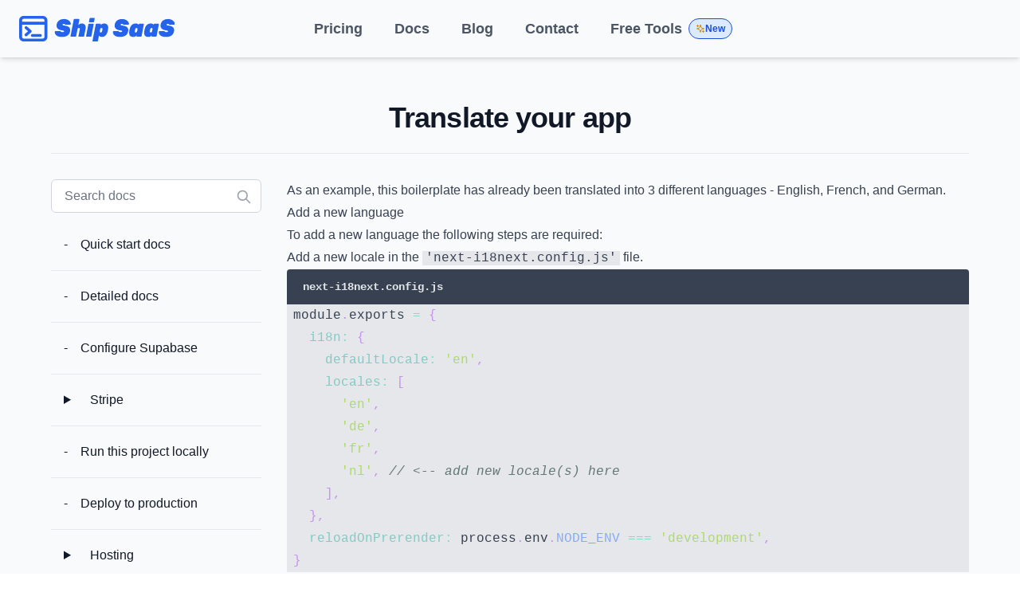

--- FILE ---
content_type: text/html; charset=utf-8
request_url: https://shipsaas.com/docs/next-steps/i18n/configure
body_size: 10514
content:
<!DOCTYPE html><html lang="en"><head><meta charSet="utf-8"/><meta content="width=device-width, initial-scale=1" name="viewport"/><title>Translate your app</title><meta name="robots" content="follow, index"/><meta name="description" content="Support different languages using translated JSON files and Next.js internationalized routing"/><meta property="og:url" content="https://shipsaas.com/docs/next-steps/i18n/configure"/><meta property="og:type" content="article"/><meta property="og:site_name" content="Ship SaaS"/><meta property="og:description" content="Support different languages using translated JSON files and Next.js internationalized routing"/><meta property="og:title" content="Translate your app"/><meta property="og:image" content="https://shipsaas.com/static/images/twitter-card.png"/><meta name="twitter:card" content="summary_large_image"/><meta name="twitter:site" content="https://twitter.com/nwbotha"/><meta name="twitter:title" content="Translate your app"/><meta name="twitter:description" content="Support different languages using translated JSON files and Next.js internationalized routing"/><meta name="twitter:image" content="https://shipsaas.com/static/images/twitter-card.png"/><meta property="article:published_time" content="2022-08-18T00:00:00.000Z"/><link rel="canonical" href="https://shipsaas.com/docs/next-steps/i18n/configure"/><script type="application/ld+json">{
  "@context": "https://schema.org",
  "@type": "Article",
  "mainEntityOfPage": {
    "@type": "WebPage",
    "@id": "https://shipsaas.com/docs/next-steps/i18n/configure"
  },
  "headline": "Translate your app",
  "image": [
    {
      "@type": "ImageObject",
      "url": "https://shipsaas.com/static/images/twitter-card.png"
    }
  ],
  "datePublished": "2022-08-18T00:00:00.000Z",
  "dateModified": "2022-08-18T00:00:00.000Z",
  "author": [
    {
      "@type": "Person",
      "name": "Nico Botha",
      "url": "https://shipsaas.com/about"
    }
  ],
  "publisher": {
    "@type": "Organization",
    "name": "Nico Botha",
    "logo": {
      "@type": "ImageObject",
      "url": "https://shipsaas.com/static/logos/shipsaas-logo-blue.svg"
    }
  },
  "description": "Support different languages using translated JSON files and Next.js internationalized routing"
}</script><meta name="next-head-count" content="19"/><link rel="preload" href="https://rsms.me/inter/inter.css" as="style"/><link rel="preload" href="https://cdn.jsdelivr.net/npm/katex@0.13.11/dist/katex.min.css" integrity="sha384-Um5gpz1odJg5Z4HAmzPtgZKdTBHZdw8S29IecapCSB31ligYPhHQZMIlWLYQGVoc" crossorigin="anonymous" as="style"/><link rel="icon" href="/favicon.ico"/><link rel="preload" href="/_next/static/css/29e5401a5497a630.css" as="style" crossorigin=""/><link rel="stylesheet" href="/_next/static/css/29e5401a5497a630.css" crossorigin="" data-n-g=""/><noscript data-n-css=""></noscript><script defer="" crossorigin="" nomodule="" src="/_next/static/chunks/polyfills-c67a75d1b6f99dc8.js"></script><script src="/_next/static/chunks/webpack-b96ec9ff8e61c559.js" defer="" crossorigin=""></script><script src="/_next/static/chunks/main-7c87cf3f97e6ca8f.js" defer="" crossorigin=""></script><script src="/_next/static/chunks/pages/_app-d99438713ee5bcc8.js" defer="" crossorigin=""></script><script src="/_next/static/chunks/805-8b87b0affff3f0e0.js" defer="" crossorigin=""></script><script src="/_next/static/chunks/520-95f5fbcdd70e6076.js" defer="" crossorigin=""></script><script src="/_next/static/chunks/472-e029a297bbf4fc17.js" defer="" crossorigin=""></script><script src="/_next/static/chunks/pages/docs/%5B...slug%5D-2b7cca66da79d639.js" defer="" crossorigin=""></script><script src="/_next/static/X-D8p-9YzsLBTrukOt5VQ/_buildManifest.js" defer="" crossorigin=""></script><script src="/_next/static/X-D8p-9YzsLBTrukOt5VQ/_ssgManifest.js" defer="" crossorigin=""></script></head><body class="antialiased text-gray-900 bg-white"><div id="__next"><div class="py-4 bg-gray-50 sticky top-0 z-20 shadow-md" data-headlessui-state=""><div class="max-w-7xl mx-auto px-4 sm:px-6"><nav class="relative flex items-center justify-between sm:h-10 lg:justify-center" aria-label="Global"><div class="flex items-center flex-1 lg:absolute lg:inset-y-0 lg:left-0"><div class="flex items-center justify-between w-full lg:w-auto"><a class="flex justify-center items-center" href="/"><span class="sr-only">Ship SaaS</span><img alt="Ship SaaS logo" loading="lazy" width="194.6" height="32" decoding="async" data-nimg="1" style="color:transparent" src="/static/logos/shipsaas-text-blue.svg"/></a><div class="-mr-2 flex items-center lg:hidden"><button class="bg-gray-50 rounded-md p-2 inline-flex items-center justify-center text-gray-400 hover:text-gray-500 hover:bg-gray-100 focus:outline-none focus:ring-2 focus:ring-inset focus:ring-blue-500" type="button" aria-expanded="false" data-headlessui-state=""><span class="sr-only">Open main menu</span><svg xmlns="http://www.w3.org/2000/svg" width="24" height="24" viewBox="0 0 24 24" fill="none" stroke="currentColor" stroke-width="2" stroke-linecap="round" stroke-linejoin="round" class="lucide lucide-menu h-6 w-6" aria-hidden="true"><line x1="4" x2="20" y1="12" y2="12"></line><line x1="4" x2="20" y1="6" y2="6"></line><line x1="4" x2="20" y1="18" y2="18"></line></svg></button></div></div></div><div class="hidden lg:flex lg:space-x-10 lg:ml-8"><a class="font-bold text-lg text-gray-600 hover:text-gray-900" href="/#pricing">Pricing</a><a class="font-bold text-lg text-gray-600 hover:text-gray-900" href="/docs">Docs</a><a class="font-bold text-lg text-gray-600 hover:text-gray-900" href="/blog">Blog</a><a class="font-bold text-lg text-gray-600 hover:text-gray-900" href="/contact">Contact</a><a class="font-bold text-lg text-gray-600 hover:text-gray-900" href="/free-tools">Free Tools<span class="ml-2 inline-flex items-center gap-x-1.5 rounded-full bg-blue-100 border border-blue-700 px-2 py-1 text-xs font-bold text-blue-700"><svg xmlns="http://www.w3.org/2000/svg" width="24" height="24" viewBox="0 0 24 24" fill="none" stroke="currentColor" stroke-width="2" stroke-linecap="round" stroke-linejoin="round" class="lucide lucide-sparkles h-3 w-3 text-yellow-600"><path d="m12 3-1.912 5.813a2 2 0 0 1-1.275 1.275L3 12l5.813 1.912a2 2 0 0 1 1.275 1.275L12 21l1.912-5.813a2 2 0 0 1 1.275-1.275L21 12l-5.813-1.912a2 2 0 0 1-1.275-1.275L12 3Z"></path><path d="M5 3v4"></path><path d="M19 17v4"></path><path d="M3 5h4"></path><path d="M17 19h4"></path></svg>New</span></a></div></nav></div></div><div class="fixed flex-col hidden gap-3 right-8 bottom-8 md:flex"><button aria-label="Scroll To Top" type="button" style="opacity:0" class="p-2 text-gray-500 transition-all bg-gray-200 rounded-full dark:text-gray-400 dark:bg-gray-700 dark:hover:bg-gray-600 hover:bg-gray-300"><svg class="w-5 h-5" viewBox="0 0 20 20" fill="currentColor"><path fill-rule="evenodd" d="M3.293 9.707a1 1 0 010-1.414l6-6a1 1 0 011.414 0l6 6a1 1 0 01-1.414 1.414L11 5.414V17a1 1 0 11-2 0V5.414L4.707 9.707a1 1 0 01-1.414 0z" clip-rule="evenodd"></path></svg></button></div><div class="relative bg-gray-50 pt-8 pb-20 px-4 sm:px-6 lg:pb-28 lg:px-8 divide-y divide-gray-200"><header class="py-4"><div><h1 class="my-2 block text-3xl text-center leading-8 font-extrabold tracking-tight text-gray-900 sm:text-4xl">Translate your app</h1></div></header><div class="pt-8 grid grid-cols-1 md:grid-cols-12 gap-8 max-w-6xl mx-auto"><div class="col-span-1 md:col-span-3"><div class="relative max-w-lg mx-auto mb-2"><input aria-label="Search docs" type="text" placeholder="Search docs" class="block w-full px-4 py-2 text-gray-900 bg-white border border-gray-300 rounded-md focus:ring-blue-500 focus:border-blue-500"/><svg class="absolute w-5 h-5 text-gray-400 right-3 top-3 dark:text-gray-300" xmlns="http://www.w3.org/2000/svg" fill="none" viewBox="0 0 24 24" stroke="currentColor"><path stroke-linecap="round" stroke-linejoin="round" stroke-width="2" d="M21 21l-6-6m2-5a7 7 0 11-14 0 7 7 0 0114 0z"></path></svg></div><ul role="list" class="divide-y divide-gray-200 border-b border-solid hidden md:block"><li class="font-medium hover:bg-gray-100"><a class="block focus:outline-none py-5 px-4" href="/docs/get-started"><p class="text-base font-medium text-gray-900 truncate"><span>-</span> <!-- -->Quick start docs</p></a></li><li class="font-medium hover:bg-gray-100"><a class="block focus:outline-none py-5 px-4" href="/docs/detailed-guide"><p class="text-base font-medium text-gray-900 truncate"><span>-</span> <!-- -->Detailed docs</p></a></li><li class="font-medium hover:bg-gray-100"><a class="block focus:outline-none py-5 px-4" href="/docs/supabase/configure"><p class="text-base font-medium text-gray-900 truncate"><span>-</span> <!-- -->Configure Supabase</p></a></li><li><details class="font-medium cursor-pointer"><summary class="flex-auto px-4 text-base py-5 hover:bg-gray-100"> <!-- -->Stripe</summary><ul class="pl-6"><li class="hover:bg-gray-100"><a class="block focus:outline-none py-4 px-4" href="/docs/stripe/configure"><p class="text-base font-medium text-gray-900 truncate"><span>-</span> <!-- -->Configure Stripe</p></a></li><li class="hover:bg-gray-100"><a class="block focus:outline-none py-4 px-4" href="/docs/stripe/webhooks/local-testing"><p class="text-base font-medium text-gray-900 truncate"><span>-</span> <!-- -->Test webhooks locally</p></a></li></ul></details></li><li class="font-medium hover:bg-gray-100"><a class="block focus:outline-none py-5 px-4" href="/docs/local-development/setup"><p class="text-base font-medium text-gray-900 truncate"><span>-</span> <!-- -->Run this project locally</p></a></li><li class="font-medium hover:bg-gray-100"><a class="block focus:outline-none py-5 px-4" href="/docs/deploy-to-production"><p class="text-base font-medium text-gray-900 truncate"><span>-</span> <!-- -->Deploy to production</p></a></li><li><details class="font-medium cursor-pointer"><summary class="flex-auto px-4 text-base py-5 hover:bg-gray-100"> <!-- -->Hosting</summary><ul class="pl-6"><li class="hover:bg-gray-100"><a class="block focus:outline-none py-4 px-4" href="/docs/hosting/aws-amplify"><p class="text-base font-medium text-gray-900 truncate"><span>-</span> <!-- -->AWS Amplify</p></a></li><li class="hover:bg-gray-100"><a class="block focus:outline-none py-4 px-4" href="/docs/hosting/heroku"><p class="text-base font-medium text-gray-900 truncate"><span>-</span> <!-- -->Heroku</p></a></li><li class="hover:bg-gray-100"><a class="block focus:outline-none py-4 px-4" href="/docs/hosting/vercel"><p class="text-base font-medium text-gray-900 truncate"><span>-</span> <!-- -->Vercel</p></a></li></ul></details></li><li class="font-medium hover:bg-gray-100"><a class="block focus:outline-none py-5 px-4" href="/docs/environment/variables"><p class="text-base font-medium text-gray-900 truncate"><span>-</span> <!-- -->Environment variables</p></a></li><li><details class="font-medium cursor-pointer"><summary class="flex-auto px-4 text-base py-5 hover:bg-gray-100"> <!-- -->Styling</summary><ul class="pl-6"><li class="hover:bg-gray-100"><a class="block focus:outline-none py-4 px-4" href="/docs/styling/tailwindcss"><p class="text-base font-medium text-gray-900 truncate"><span>-</span> <!-- -->Tailwindcss</p></a></li><li class="hover:bg-gray-100"><a class="block focus:outline-none py-4 px-4" href="/docs/styling/chakra-ui"><p class="text-base font-medium text-gray-900 truncate"><span>-</span> <!-- -->Chakra UI</p></a></li></ul></details></li><li><details class="font-medium cursor-pointer"><summary class="flex-auto px-4 text-base py-5 hover:bg-gray-100"> <!-- -->Next steps</summary><ul class="pl-6"><li class="hover:bg-gray-100"><a class="block focus:outline-none py-4 px-4" href="/docs/next-steps/blog/configure"><p class="text-base font-medium text-gray-900 truncate"><span>-</span> <!-- -->Start blogging</p></a></li><li class="hover:bg-gray-100"><a class="block focus:outline-none py-4 px-4" href="/docs/next-steps/i18n/configure"><p class="text-base font-medium text-gray-900 truncate"><span>-</span> <!-- -->Translate your app</p></a></li><li class="hover:bg-gray-100"><a class="block focus:outline-none py-4 px-4" href="/docs/next-steps/ci-cd/writing-tests"><p class="text-base font-medium text-gray-900 truncate"><span>-</span> <!-- -->Automated testing</p></a></li><li class="hover:bg-gray-100"><a class="block focus:outline-none py-4 px-4" href="/docs/next-steps/ci-cd/github-actions"><p class="text-base font-medium text-gray-900 truncate"><span>-</span> <!-- -->CI/CD - GitHub actions</p></a></li><li class="hover:bg-gray-100"><a class="block focus:outline-none py-4 px-4" href="/docs/next-steps/email/sendgrid"><p class="text-base font-medium text-gray-900 truncate"><span>-</span> <!-- -->Configure Sendgrid</p></a></li><li class="hover:bg-gray-100"><a class="block focus:outline-none py-4 px-4" href="/docs/next-steps/email/mailgun"><p class="text-base font-medium text-gray-900 truncate"><span>-</span> <!-- -->Configure Mailgun</p></a></li><li class="hover:bg-gray-100"><a class="block focus:outline-none py-4 px-4" href="/docs/next-steps/email/postmark"><p class="text-base font-medium text-gray-900 truncate"><span>-</span> <!-- -->Configure Postmark</p></a></li><li class="hover:bg-gray-100"><a class="block focus:outline-none py-4 px-4" href="/docs/next-steps/email/resend"><p class="text-base font-medium text-gray-900 truncate"><span>-</span> <!-- -->Configure Resend</p></a></li></ul></details></li></ul><details class="font-medium cursor-pointer border-b border-solid block md:hidden"><summary class="flex-auto px-4 text-base py-5 hover:bg-gray-100"> Navigation</summary><ul role="list" class="divide-y divide-gray-200"><li class="font-medium hover:bg-gray-100"><a class="block focus:outline-none py-5 px-4" href="/docs/get-started"><p class="text-base font-medium text-gray-900 truncate"><span>-</span> <!-- -->Quick start docs</p></a></li><li class="font-medium hover:bg-gray-100"><a class="block focus:outline-none py-5 px-4" href="/docs/detailed-guide"><p class="text-base font-medium text-gray-900 truncate"><span>-</span> <!-- -->Detailed docs</p></a></li><li class="font-medium hover:bg-gray-100"><a class="block focus:outline-none py-5 px-4" href="/docs/supabase/configure"><p class="text-base font-medium text-gray-900 truncate"><span>-</span> <!-- -->Configure Supabase</p></a></li><li><details class="font-medium cursor-pointer"><summary class="flex-auto px-4 text-base py-5 hover:bg-gray-100"> <!-- -->Stripe</summary><ul class="pl-6"><li class="hover:bg-gray-100"><a class="block focus:outline-none py-4 px-4" href="/docs/stripe/configure"><p class="text-base font-medium text-gray-900 truncate"><span>-</span> <!-- -->Configure Stripe</p></a></li><li class="hover:bg-gray-100"><a class="block focus:outline-none py-4 px-4" href="/docs/stripe/webhooks/local-testing"><p class="text-base font-medium text-gray-900 truncate"><span>-</span> <!-- -->Test webhooks locally</p></a></li></ul></details></li><li class="font-medium hover:bg-gray-100"><a class="block focus:outline-none py-5 px-4" href="/docs/local-development/setup"><p class="text-base font-medium text-gray-900 truncate"><span>-</span> <!-- -->Run this project locally</p></a></li><li class="font-medium hover:bg-gray-100"><a class="block focus:outline-none py-5 px-4" href="/docs/deploy-to-production"><p class="text-base font-medium text-gray-900 truncate"><span>-</span> <!-- -->Deploy to production</p></a></li><li><details class="font-medium cursor-pointer"><summary class="flex-auto px-4 text-base py-5 hover:bg-gray-100"> <!-- -->Hosting</summary><ul class="pl-6"><li class="hover:bg-gray-100"><a class="block focus:outline-none py-4 px-4" href="/docs/hosting/aws-amplify"><p class="text-base font-medium text-gray-900 truncate"><span>-</span> <!-- -->AWS Amplify</p></a></li><li class="hover:bg-gray-100"><a class="block focus:outline-none py-4 px-4" href="/docs/hosting/heroku"><p class="text-base font-medium text-gray-900 truncate"><span>-</span> <!-- -->Heroku</p></a></li><li class="hover:bg-gray-100"><a class="block focus:outline-none py-4 px-4" href="/docs/hosting/vercel"><p class="text-base font-medium text-gray-900 truncate"><span>-</span> <!-- -->Vercel</p></a></li></ul></details></li><li class="font-medium hover:bg-gray-100"><a class="block focus:outline-none py-5 px-4" href="/docs/environment/variables"><p class="text-base font-medium text-gray-900 truncate"><span>-</span> <!-- -->Environment variables</p></a></li><li><details class="font-medium cursor-pointer"><summary class="flex-auto px-4 text-base py-5 hover:bg-gray-100"> <!-- -->Styling</summary><ul class="pl-6"><li class="hover:bg-gray-100"><a class="block focus:outline-none py-4 px-4" href="/docs/styling/tailwindcss"><p class="text-base font-medium text-gray-900 truncate"><span>-</span> <!-- -->Tailwindcss</p></a></li><li class="hover:bg-gray-100"><a class="block focus:outline-none py-4 px-4" href="/docs/styling/chakra-ui"><p class="text-base font-medium text-gray-900 truncate"><span>-</span> <!-- -->Chakra UI</p></a></li></ul></details></li><li><details class="font-medium cursor-pointer"><summary class="flex-auto px-4 text-base py-5 hover:bg-gray-100"> <!-- -->Next steps</summary><ul class="pl-6"><li class="hover:bg-gray-100"><a class="block focus:outline-none py-4 px-4" href="/docs/next-steps/blog/configure"><p class="text-base font-medium text-gray-900 truncate"><span>-</span> <!-- -->Start blogging</p></a></li><li class="hover:bg-gray-100"><a class="block focus:outline-none py-4 px-4" href="/docs/next-steps/i18n/configure"><p class="text-base font-medium text-gray-900 truncate"><span>-</span> <!-- -->Translate your app</p></a></li><li class="hover:bg-gray-100"><a class="block focus:outline-none py-4 px-4" href="/docs/next-steps/ci-cd/writing-tests"><p class="text-base font-medium text-gray-900 truncate"><span>-</span> <!-- -->Automated testing</p></a></li><li class="hover:bg-gray-100"><a class="block focus:outline-none py-4 px-4" href="/docs/next-steps/ci-cd/github-actions"><p class="text-base font-medium text-gray-900 truncate"><span>-</span> <!-- -->CI/CD - GitHub actions</p></a></li><li class="hover:bg-gray-100"><a class="block focus:outline-none py-4 px-4" href="/docs/next-steps/email/sendgrid"><p class="text-base font-medium text-gray-900 truncate"><span>-</span> <!-- -->Configure Sendgrid</p></a></li><li class="hover:bg-gray-100"><a class="block focus:outline-none py-4 px-4" href="/docs/next-steps/email/mailgun"><p class="text-base font-medium text-gray-900 truncate"><span>-</span> <!-- -->Configure Mailgun</p></a></li><li class="hover:bg-gray-100"><a class="block focus:outline-none py-4 px-4" href="/docs/next-steps/email/postmark"><p class="text-base font-medium text-gray-900 truncate"><span>-</span> <!-- -->Configure Postmark</p></a></li><li class="hover:bg-gray-100"><a class="block focus:outline-none py-4 px-4" href="/docs/next-steps/email/resend"><p class="text-base font-medium text-gray-900 truncate"><span>-</span> <!-- -->Configure Resend</p></a></li></ul></details></li></ul></details></div><div class="col-span-1 md:col-span-9"><article class="max-w-3xl px-4 mx-auto sm:px-6 xl:max-w-5xl xl:px-0"><div class="pb-8"><div><div class="pb-8 prose max-w-full overflow-hidden"><p>As an example, this boilerplate has already been translated into 3 different languages - English, French, and German.</p>
<h2 id="add-a-new-language"><a href="#add-a-new-language" aria-hidden="true" tabindex="-1"><span class="icon icon-link"></span></a>Add a new language</h2>
<p>To add a new language the following steps are required:</p>
<ul>
<li>Add a new locale in the <code>next-i18next.config.js</code> file.</li>
</ul>
<div class="remark-code-title">next-i18next.config.js</div>
<div class="relative"><pre><code class="language-js code-highlight"><span class="code-line">module<span class="token punctuation">.</span><span class="token property-access">exports</span> <span class="token operator">=</span> <span class="token punctuation">{</span>
</span><span class="code-line">  <span class="token literal-property property">i18n</span><span class="token operator">:</span> <span class="token punctuation">{</span>
</span><span class="code-line">    <span class="token literal-property property">defaultLocale</span><span class="token operator">:</span> <span class="token string">&#x27;en&#x27;</span><span class="token punctuation">,</span>
</span><span class="code-line">    <span class="token literal-property property">locales</span><span class="token operator">:</span> <span class="token punctuation">[</span>
</span><span class="code-line">      <span class="token string">&#x27;en&#x27;</span><span class="token punctuation">,</span>
</span><span class="code-line">      <span class="token string">&#x27;de&#x27;</span><span class="token punctuation">,</span>
</span><span class="code-line">      <span class="token string">&#x27;fr&#x27;</span><span class="token punctuation">,</span>
</span><span class="code-line">      <span class="token string">&#x27;nl&#x27;</span><span class="token punctuation">,</span> <span class="token comment">// &lt;-- add new locale(s) here </span>
</span><span class="code-line">    <span class="token punctuation">]</span><span class="token punctuation">,</span>
</span><span class="code-line">  <span class="token punctuation">}</span><span class="token punctuation">,</span>
</span><span class="code-line">  <span class="token literal-property property">reloadOnPrerender</span><span class="token operator">:</span> process<span class="token punctuation">.</span><span class="token property-access">env</span><span class="token punctuation">.</span><span class="token constant">NODE_ENV</span> <span class="token operator">===</span> <span class="token string">&#x27;development&#x27;</span><span class="token punctuation">,</span>
</span><span class="code-line"><span class="token punctuation">}</span>
</span></code></pre></div>
<ul>
<li>
<p>Create a new directory with the same name as your new locale in the <code>public/locales</code> directory. E.g. - if you add a new locale called <code>nl</code>, create a new directory at <code>public/locales/nl</code>. This directory will contain all the translated strings for your new language.</p>
</li>
<li>
<p>Copy all the JSON files in one of the other locale directories to your new locale directory. Translate all the values in the copied files to your new language. To view the translated app, run the app and navigate to <code>http://localhost:3000/{new-locale}</code>.</p>
</li>
</ul>
<h2 id="update-translations-for-existing-language"><a href="#update-translations-for-existing-language" aria-hidden="true" tabindex="-1"><span class="icon icon-link"></span></a>Update translations for existing language</h2>
<p>All translation files are located in the <code>public/locales</code> directory. To modify existing translation strings edit the values in the <code>public/locales/{locale}/{namespace}.json</code> files.</p>
<h2 id="basic-concepts-about-internationalization-i18n-explained"><a href="#basic-concepts-about-internationalization-i18n-explained" aria-hidden="true" tabindex="-1"><span class="icon icon-link"></span></a>Basic concepts about internationalization (i18n) explained</h2>
<p>To ensure that the correct translation files are loaded for each Next.js page, include the below line in the <code>getStaticProps</code> or <code>getServerSideProps</code> function for <strong>EVERY</strong> page and specify the namespaces of the translation files that are required on the page:</p>
<div class="remark-code-title">page.jsx</div>
<div class="relative"><pre><code class="language-js code-highlight"><span class="code-line"><span class="token keyword module">export</span> <span class="token keyword">const</span> <span class="token literal-property property">getStaticProps</span><span class="token operator">:</span> <span class="token function-variable function"><span class="token maybe-class-name">GetStaticProps</span></span> <span class="token operator">=</span> <span class="token keyword">async</span> <span class="token punctuation">(</span><span class="token parameter"><span class="token punctuation">{</span> locale <span class="token punctuation">}</span></span><span class="token punctuation">)</span> <span class="token arrow operator">=&gt;</span> <span class="token punctuation">{</span>
</span><span class="code-line">  <span class="token keyword control-flow">return</span> <span class="token punctuation">{</span>
</span><span class="code-line">    <span class="token literal-property property">props</span><span class="token operator">:</span> <span class="token punctuation">{</span>
</span><span class="code-line">      <span class="token spread operator">...</span> <span class="token comment">// all other page props</span>
</span><span class="code-line">      <span class="token spread operator">...</span><span class="token punctuation">(</span><span class="token keyword control-flow">await</span> <span class="token function">serverSideTranslations</span><span class="token punctuation">(</span>locale<span class="token punctuation">,</span> <span class="token punctuation">[</span><span class="token string">&#x27;common&#x27;</span><span class="token punctuation">,</span> <span class="token string">&#x27;landingPage&#x27;</span><span class="token punctuation">]</span><span class="token punctuation">)</span><span class="token punctuation">)</span><span class="token punctuation">,</span> <span class="token comment">// &lt;-- add this line to load the common.json and landingPage.json files</span>
</span><span class="code-line">    <span class="token punctuation">}</span><span class="token punctuation">,</span>
</span><span class="code-line">  <span class="token punctuation">}</span>
</span><span class="code-line"><span class="token punctuation">}</span>
</span></code></pre></div>
<p>To use the correct translation string in a page or component use the <code>useTranslation</code> hook and specify the namespace(s) that you require on the page.</p>
<div class="remark-code-title">page.jsx</div>
<div class="relative"><pre><code class="language-js code-highlight"><span class="code-line"><span class="token keyword">const</span> <span class="token literal-property property">Home</span><span class="token operator">:</span> <span class="token maybe-class-name">React</span><span class="token punctuation">.</span><span class="token method-variable function-variable method function property-access"><span class="token maybe-class-name">FC</span></span> <span class="token operator">=</span> <span class="token punctuation">(</span><span class="token punctuation">)</span> <span class="token arrow operator">=&gt;</span> <span class="token punctuation">{</span>
</span><span class="code-line">  <span class="token keyword">const</span> <span class="token punctuation">{</span> t <span class="token punctuation">}</span> <span class="token operator">=</span> <span class="token function">useTranslation</span><span class="token punctuation">(</span><span class="token string">&#x27;landingPage&#x27;</span><span class="token punctuation">)</span> <span class="token comment">// &lt;-- add this line to use all the strings in the landingPage.json file</span>
</span><span class="code-line">  <span class="token keyword control-flow">return</span> <span class="token punctuation">(</span>
</span><span class="code-line">    <span class="token operator">&lt;</span><span class="token operator">&gt;</span>
</span><span class="code-line">      <span class="token operator">&lt;</span><span class="token maybe-class-name">Head</span><span class="token operator">&gt;</span>
</span><span class="code-line">        <span class="token operator">&lt;</span>title<span class="token operator">&gt;</span><span class="token punctuation">{</span><span class="token function">t</span><span class="token punctuation">(</span><span class="token string">&#x27;title&#x27;</span><span class="token punctuation">)</span><span class="token punctuation">}</span><span class="token operator">&lt;</span><span class="token operator">/</span>title<span class="token operator">&gt;</span> <span class="token comment">// &lt;-- add this line to use the &quot;title&quot; value in the landingPage.json file</span>
</span><span class="code-line">      <span class="token operator">&lt;</span><span class="token operator">/</span><span class="token maybe-class-name">Head</span><span class="token operator">&gt;</span>
</span><span class="code-line">
</span><span class="code-line">      <span class="token spread operator">...</span>
</span><span class="code-line">    <span class="token operator">&lt;</span><span class="token operator">/</span><span class="token operator">&gt;</span>
</span><span class="code-line">  <span class="token punctuation">)</span>
</span><span class="code-line"><span class="token punctuation">}</span>
</span></code></pre></div>
<p><a target="_blank" rel="noopener noreferrer" href="https://github.com/i18next/next-i18next/">This NPM package</a> was used to implement translations in this boilerplate. Check out the repository for detailed docs and more advanced configuration.</p></div></div></div><div class="w-full flex flex-col md:flex-row justify-between items-start md:items-center space-y-8 md:space-y-0"><div><dt class="text-base font-medium leading-6 text-gray-700">Last updated:</dt><dd class="text-base font-medium leading-6 text-gray-700"><time dateTime="2022-08-18T00:00:00.000Z">Thursday, August 18, 2022</time></dd></div><div><a class="text-base font-medium leading-6 text-gray-700" href="/contact"><span class="block underline">Found an issue with the docs?</span><span class="block underline">Let me know</span></a></div></div></article></div></div></div><div class="mb-10"></div><footer class="bg-white border-t border-t-gray-200 mt-8" aria-labelledby="footer-heading"><h2 id="footer-heading" class="sr-only">Footer</h2><div class="max-w-7xl mx-auto py-12 px-4 sm:px-6 lg:py-16 lg:px-8"><div class="xl:grid xl:grid-cols-3 xl:gap-8"><div class="space-y-8 xl:col-span-1 mb-0 md:mb-8 xl:mb-0"><div class="hidden md:block"><img alt="Ship SaaS logo" loading="lazy" width="52.88" height="48" decoding="async" data-nimg="1" style="color:transparent" src="/static/logos/shipsaas-logo-blue.svg"/></div><div class="block md:hidden"><img alt="Ship SaaS logo" loading="lazy" width="194.6" height="32" decoding="async" data-nimg="1" style="color:transparent" src="/static/logos/shipsaas-text-blue.svg"/></div><div class="flex space-x-4"><a href="https://twitter.com/nwbotha" target="_blank" rel="noreferrer nofollow" class="text-gray-500 hover:text-gray-600"><span class="sr-only">Twitter</span><svg fill="currentColor" viewBox="0 0 24 24" class="h-6 w-6" aria-hidden="true"><title>Twitter</title><path d="M8.29 20.251c7.547 0 11.675-6.253 11.675-11.675 0-.178 0-.355-.012-.53A8.348 8.348 0 0022 5.92a8.19 8.19 0 01-2.357.646 4.118 4.118 0 001.804-2.27 8.224 8.224 0 01-2.605.996 4.107 4.107 0 00-6.993 3.743 11.65 11.65 0 01-8.457-4.287 4.106 4.106 0 001.27 5.477A4.072 4.072 0 012.8 9.713v.052a4.105 4.105 0 003.292 4.022 4.095 4.095 0 01-1.853.07 4.108 4.108 0 003.834 2.85A8.233 8.233 0 012 18.407a11.616 11.616 0 006.29 1.84"></path></svg></a><a href="https://github.com/Ngineer101" target="_blank" rel="noreferrer nofollow" class="text-gray-500 hover:text-gray-600"><span class="sr-only">GitHub</span><svg fill="currentColor" viewBox="0 0 24 24" class="h-6 w-6" aria-hidden="true"><title>GitHub</title><path fill-rule="evenodd" d="M12 2C6.477 2 2 6.484 2 12.017c0 4.425 2.865 8.18 6.839 9.504.5.092.682-.217.682-.483 0-.237-.008-.868-.013-1.703-2.782.605-3.369-1.343-3.369-1.343-.454-1.158-1.11-1.466-1.11-1.466-.908-.62.069-.608.069-.608 1.003.07 1.531 1.032 1.531 1.032.892 1.53 2.341 1.088 2.91.832.092-.647.35-1.088.636-1.338-2.22-.253-4.555-1.113-4.555-4.951 0-1.093.39-1.988 1.029-2.688-.103-.253-.446-1.272.098-2.65 0 0 .84-.27 2.75 1.026A9.564 9.564 0 0112 6.844c.85.004 1.705.115 2.504.337 1.909-1.296 2.747-1.027 2.747-1.027.546 1.379.202 2.398.1 2.651.64.7 1.028 1.595 1.028 2.688 0 3.848-2.339 4.695-4.566 4.943.359.309.678.92.678 1.855 0 1.338-.012 2.419-.012 2.747 0 .268.18.58.688.482A10.019 10.019 0 0022 12.017C22 6.484 17.522 2 12 2z" clip-rule="evenodd"></path></svg></a><a href="https://www.youtube.com/channel/UC37fQZizIU4WlJu5CzlWBLA/videos" target="_blank" rel="noreferrer nofollow" class="text-gray-500 hover:text-gray-600"><span class="sr-only">YouTube</span><svg fill="currentColor" role="img" viewBox="0 0 24 24" xmlns="http://www.w3.org/2000/svg" class="h-6 w-6" aria-hidden="true"><title>YouTube</title><path d="M23.498 6.186a3.016 3.016 0 0 0-2.122-2.136C19.505 3.545 12 3.545 12 3.545s-7.505 0-9.377.505A3.017 3.017 0 0 0 .502 6.186C0 8.07 0 12 0 12s0 3.93.502 5.814a3.016 3.016 0 0 0 2.122 2.136c1.871.505 9.376.505 9.376.505s7.505 0 9.377-.505a3.015 3.015 0 0 0 2.122-2.136C24 15.93 24 12 24 12s0-3.93-.502-5.814zM9.545 15.568V8.432L15.818 12l-6.273 3.568z"></path></svg></a></div><div><a href="https://www.producthunt.com/posts/ship-saas?utm_source=badge-featured&amp;utm_medium=badge&amp;utm_souce=badge-ship-saas" target="_blank" rel="noreferrer"><img src="https://api.producthunt.com/widgets/embed-image/v1/featured.svg?post_id=317436&amp;theme=light" alt="Ship SaaS - Premium Next.js and Supabase SaaS starter kit | Product Hunt" style="width:250px;height:54px" width="250" height="54"/></a></div></div><div class="grid grid-cols-2 xl:grid-cols-3 gap-8 xl:mt-0 xl:col-span-2"><div class="mt-12 md:mt-0"><h3 class="text-sm font-semibold text-gray-700 tracking-wider uppercase">Support</h3><ul role="list" class="mt-4 space-y-4"><li><a href="/docs" class="text-base text-gray-700 hover:text-gray-900">Docs</a></li><li><a href="/contact" class="text-base text-gray-700 hover:text-gray-900">Contact</a></li><li><a href="/changelog" class="text-base text-gray-700 hover:text-gray-900">Changelog</a></li></ul></div><div class="mt-12 md:mt-0"><h3 class="text-sm font-semibold text-gray-700 tracking-wider uppercase">Company</h3><ul role="list" class="mt-4 space-y-4"><li><a href="/blog" class="text-base text-gray-700 hover:text-gray-900">Blog</a></li><li><a href="/about" class="text-base text-gray-700 hover:text-gray-900">About</a></li><li><a href="/boilerplates" class="text-base text-gray-700 hover:text-gray-900">Boilerplates</a></li></ul></div><div class="mt-0"><h3 class="text-sm font-semibold text-gray-700 tracking-wider uppercase">Legal</h3><ul role="list" class="mt-4 space-y-4"><li><a href="/disclaimer" class="text-base text-gray-700 hover:text-gray-900">Disclaimer</a></li><li><a href="/license" class="text-base text-gray-700 hover:text-gray-900">License</a></li><li><a href="/privacy" class="text-base text-gray-700 hover:text-gray-900">Privacy Policy</a></li><li><a href="/terms-conditions" class="text-base text-gray-700 hover:text-gray-900">Terms &amp; Conditions</a></li></ul></div></div></div><div class="mt-12 border-t border-gray-200 pt-8 space-y-6"><p class="mt-8 text-center text-base text-gray-500">© <!-- -->2025<!-- --> Ship SaaS. All rights reserved.</p></div></div></footer></div><script id="__NEXT_DATA__" type="application/json" crossorigin="">{"props":{"pageProps":{"doc":{"mdxSource":"var Component=(()=\u003e{var p=Object.create;var c=Object.defineProperty;var h=Object.getOwnPropertyDescriptor;var m=Object.getOwnPropertyNames;var u=Object.getPrototypeOf,N=Object.prototype.hasOwnProperty;var k=(a,e)=\u003e()=\u003e(e||a((e={exports:{}}).exports,e),e.exports),g=(a,e)=\u003e{for(var s in e)c(a,s,{get:e[s],enumerable:!0})},o=(a,e,s,t)=\u003e{if(e\u0026\u0026typeof e==\"object\"||typeof e==\"function\")for(let l of m(e))!N.call(a,l)\u0026\u0026l!==s\u0026\u0026c(a,l,{get:()=\u003ee[l],enumerable:!(t=h(e,l))||t.enumerable});return a};var f=(a,e,s)=\u003e(s=a!=null?p(u(a)):{},o(e||!a||!a.__esModule?c(s,\"default\",{value:a,enumerable:!0}):s,a)),y=a=\u003eo(c({},\"__esModule\",{value:!0}),a);var r=k((T,i)=\u003e{i.exports=_jsx_runtime});var j={};g(j,{default:()=\u003eb,frontmatter:()=\u003ew});var n=f(r()),w={title:\"Translate your app\",date:\"2022-08-18\",tags:[\"i18n\",\"internationalization\",\"localization\"],draft:!1,summary:\"Support different languages using translated JSON files and Next.js internationalized routing\",images:[],order:9,label:\"Translate your app\"};function d(a){let e=Object.assign({p:\"p\",h2:\"h2\",a:\"a\",span:\"span\",ul:\"ul\",li:\"li\",code:\"code\",div:\"div\",pre:\"pre\",strong:\"strong\"},a.components);return(0,n.jsxs)(n.Fragment,{children:[(0,n.jsx)(e.p,{children:\"As an example, this boilerplate has already been translated into 3 different languages - English, French, and German.\"}),`\n`,(0,n.jsxs)(e.h2,{id:\"add-a-new-language\",children:[(0,n.jsx)(e.a,{\"aria-hidden\":\"true\",tabIndex:\"-1\",href:\"#add-a-new-language\",children:(0,n.jsx)(e.span,{className:\"icon icon-link\"})}),\"Add a new language\"]}),`\n`,(0,n.jsx)(e.p,{children:\"To add a new language the following steps are required:\"}),`\n`,(0,n.jsxs)(e.ul,{children:[`\n`,(0,n.jsxs)(e.li,{children:[\"Add a new locale in the \",(0,n.jsx)(e.code,{children:\"next-i18next.config.js\"}),\" file.\"]}),`\n`]}),`\n`,(0,n.jsx)(e.div,{className:\"remark-code-title\",children:\"next-i18next.config.js\"}),`\n`,(0,n.jsx)(e.pre,{className:\"language-js\",children:(0,n.jsxs)(e.code,{className:\"language-js code-highlight\",children:[(0,n.jsxs)(e.span,{className:\"code-line\",children:[\"module\",(0,n.jsx)(e.span,{className:\"token punctuation\",children:\".\"}),(0,n.jsx)(e.span,{className:\"token property-access\",children:\"exports\"}),\" \",(0,n.jsx)(e.span,{className:\"token operator\",children:\"=\"}),\" \",(0,n.jsx)(e.span,{className:\"token punctuation\",children:\"{\"}),`\n`]}),(0,n.jsxs)(e.span,{className:\"code-line\",children:[\"  \",(0,n.jsx)(e.span,{className:\"token literal-property property\",children:\"i18n\"}),(0,n.jsx)(e.span,{className:\"token operator\",children:\":\"}),\" \",(0,n.jsx)(e.span,{className:\"token punctuation\",children:\"{\"}),`\n`]}),(0,n.jsxs)(e.span,{className:\"code-line\",children:[\"    \",(0,n.jsx)(e.span,{className:\"token literal-property property\",children:\"defaultLocale\"}),(0,n.jsx)(e.span,{className:\"token operator\",children:\":\"}),\" \",(0,n.jsx)(e.span,{className:\"token string\",children:\"'en'\"}),(0,n.jsx)(e.span,{className:\"token punctuation\",children:\",\"}),`\n`]}),(0,n.jsxs)(e.span,{className:\"code-line\",children:[\"    \",(0,n.jsx)(e.span,{className:\"token literal-property property\",children:\"locales\"}),(0,n.jsx)(e.span,{className:\"token operator\",children:\":\"}),\" \",(0,n.jsx)(e.span,{className:\"token punctuation\",children:\"[\"}),`\n`]}),(0,n.jsxs)(e.span,{className:\"code-line\",children:[\"      \",(0,n.jsx)(e.span,{className:\"token string\",children:\"'en'\"}),(0,n.jsx)(e.span,{className:\"token punctuation\",children:\",\"}),`\n`]}),(0,n.jsxs)(e.span,{className:\"code-line\",children:[\"      \",(0,n.jsx)(e.span,{className:\"token string\",children:\"'de'\"}),(0,n.jsx)(e.span,{className:\"token punctuation\",children:\",\"}),`\n`]}),(0,n.jsxs)(e.span,{className:\"code-line\",children:[\"      \",(0,n.jsx)(e.span,{className:\"token string\",children:\"'fr'\"}),(0,n.jsx)(e.span,{className:\"token punctuation\",children:\",\"}),`\n`]}),(0,n.jsxs)(e.span,{className:\"code-line\",children:[\"      \",(0,n.jsx)(e.span,{className:\"token string\",children:\"'nl'\"}),(0,n.jsx)(e.span,{className:\"token punctuation\",children:\",\"}),\" \",(0,n.jsx)(e.span,{className:\"token comment\",children:\"// \u003c-- add new locale(s) here \"}),`\n`]}),(0,n.jsxs)(e.span,{className:\"code-line\",children:[\"    \",(0,n.jsx)(e.span,{className:\"token punctuation\",children:\"]\"}),(0,n.jsx)(e.span,{className:\"token punctuation\",children:\",\"}),`\n`]}),(0,n.jsxs)(e.span,{className:\"code-line\",children:[\"  \",(0,n.jsx)(e.span,{className:\"token punctuation\",children:\"}\"}),(0,n.jsx)(e.span,{className:\"token punctuation\",children:\",\"}),`\n`]}),(0,n.jsxs)(e.span,{className:\"code-line\",children:[\"  \",(0,n.jsx)(e.span,{className:\"token literal-property property\",children:\"reloadOnPrerender\"}),(0,n.jsx)(e.span,{className:\"token operator\",children:\":\"}),\" process\",(0,n.jsx)(e.span,{className:\"token punctuation\",children:\".\"}),(0,n.jsx)(e.span,{className:\"token property-access\",children:\"env\"}),(0,n.jsx)(e.span,{className:\"token punctuation\",children:\".\"}),(0,n.jsx)(e.span,{className:\"token constant\",children:\"NODE_ENV\"}),\" \",(0,n.jsx)(e.span,{className:\"token operator\",children:\"===\"}),\" \",(0,n.jsx)(e.span,{className:\"token string\",children:\"'development'\"}),(0,n.jsx)(e.span,{className:\"token punctuation\",children:\",\"}),`\n`]}),(0,n.jsxs)(e.span,{className:\"code-line\",children:[(0,n.jsx)(e.span,{className:\"token punctuation\",children:\"}\"}),`\n`]})]})}),`\n`,(0,n.jsxs)(e.ul,{children:[`\n`,(0,n.jsxs)(e.li,{children:[`\n`,(0,n.jsxs)(e.p,{children:[\"Create a new directory with the same name as your new locale in the \",(0,n.jsx)(e.code,{children:\"public/locales\"}),\" directory. E.g. - if you add a new locale called \",(0,n.jsx)(e.code,{children:\"nl\"}),\", create a new directory at \",(0,n.jsx)(e.code,{children:\"public/locales/nl\"}),\". This directory will contain all the translated strings for your new language.\"]}),`\n`]}),`\n`,(0,n.jsxs)(e.li,{children:[`\n`,(0,n.jsxs)(e.p,{children:[\"Copy all the JSON files in one of the other locale directories to your new locale directory. Translate all the values in the copied files to your new language. To view the translated app, run the app and navigate to \",(0,n.jsx)(e.code,{children:\"http://localhost:3000/{new-locale}\"}),\".\"]}),`\n`]}),`\n`]}),`\n`,(0,n.jsxs)(e.h2,{id:\"update-translations-for-existing-language\",children:[(0,n.jsx)(e.a,{\"aria-hidden\":\"true\",tabIndex:\"-1\",href:\"#update-translations-for-existing-language\",children:(0,n.jsx)(e.span,{className:\"icon icon-link\"})}),\"Update translations for existing language\"]}),`\n`,(0,n.jsxs)(e.p,{children:[\"All translation files are located in the \",(0,n.jsx)(e.code,{children:\"public/locales\"}),\" directory. To modify existing translation strings edit the values in the \",(0,n.jsx)(e.code,{children:\"public/locales/{locale}/{namespace}.json\"}),\" files.\"]}),`\n`,(0,n.jsxs)(e.h2,{id:\"basic-concepts-about-internationalization-i18n-explained\",children:[(0,n.jsx)(e.a,{\"aria-hidden\":\"true\",tabIndex:\"-1\",href:\"#basic-concepts-about-internationalization-i18n-explained\",children:(0,n.jsx)(e.span,{className:\"icon icon-link\"})}),\"Basic concepts about internationalization (i18n) explained\"]}),`\n`,(0,n.jsxs)(e.p,{children:[\"To ensure that the correct translation files are loaded for each Next.js page, include the below line in the \",(0,n.jsx)(e.code,{children:\"getStaticProps\"}),\" or \",(0,n.jsx)(e.code,{children:\"getServerSideProps\"}),\" function for \",(0,n.jsx)(e.strong,{children:\"EVERY\"}),\" page and specify the namespaces of the translation files that are required on the page:\"]}),`\n`,(0,n.jsx)(e.div,{className:\"remark-code-title\",children:\"page.jsx\"}),`\n`,(0,n.jsx)(e.pre,{className:\"language-js\",children:(0,n.jsxs)(e.code,{className:\"language-js code-highlight\",children:[(0,n.jsxs)(e.span,{className:\"code-line\",children:[(0,n.jsx)(e.span,{className:\"token keyword module\",children:\"export\"}),\" \",(0,n.jsx)(e.span,{className:\"token keyword\",children:\"const\"}),\" \",(0,n.jsx)(e.span,{className:\"token literal-property property\",children:\"getStaticProps\"}),(0,n.jsx)(e.span,{className:\"token operator\",children:\":\"}),\" \",(0,n.jsx)(e.span,{className:\"token function-variable function\",children:(0,n.jsx)(e.span,{className:\"token maybe-class-name\",children:\"GetStaticProps\"})}),\" \",(0,n.jsx)(e.span,{className:\"token operator\",children:\"=\"}),\" \",(0,n.jsx)(e.span,{className:\"token keyword\",children:\"async\"}),\" \",(0,n.jsx)(e.span,{className:\"token punctuation\",children:\"(\"}),(0,n.jsxs)(e.span,{className:\"token parameter\",children:[(0,n.jsx)(e.span,{className:\"token punctuation\",children:\"{\"}),\" locale \",(0,n.jsx)(e.span,{className:\"token punctuation\",children:\"}\"})]}),(0,n.jsx)(e.span,{className:\"token punctuation\",children:\")\"}),\" \",(0,n.jsx)(e.span,{className:\"token arrow operator\",children:\"=\u003e\"}),\" \",(0,n.jsx)(e.span,{className:\"token punctuation\",children:\"{\"}),`\n`]}),(0,n.jsxs)(e.span,{className:\"code-line\",children:[\"  \",(0,n.jsx)(e.span,{className:\"token keyword control-flow\",children:\"return\"}),\" \",(0,n.jsx)(e.span,{className:\"token punctuation\",children:\"{\"}),`\n`]}),(0,n.jsxs)(e.span,{className:\"code-line\",children:[\"    \",(0,n.jsx)(e.span,{className:\"token literal-property property\",children:\"props\"}),(0,n.jsx)(e.span,{className:\"token operator\",children:\":\"}),\" \",(0,n.jsx)(e.span,{className:\"token punctuation\",children:\"{\"}),`\n`]}),(0,n.jsxs)(e.span,{className:\"code-line\",children:[\"      \",(0,n.jsx)(e.span,{className:\"token spread operator\",children:\"...\"}),\" \",(0,n.jsx)(e.span,{className:\"token comment\",children:\"// all other page props\"}),`\n`]}),(0,n.jsxs)(e.span,{className:\"code-line\",children:[\"      \",(0,n.jsx)(e.span,{className:\"token spread operator\",children:\"...\"}),(0,n.jsx)(e.span,{className:\"token punctuation\",children:\"(\"}),(0,n.jsx)(e.span,{className:\"token keyword control-flow\",children:\"await\"}),\" \",(0,n.jsx)(e.span,{className:\"token function\",children:\"serverSideTranslations\"}),(0,n.jsx)(e.span,{className:\"token punctuation\",children:\"(\"}),\"locale\",(0,n.jsx)(e.span,{className:\"token punctuation\",children:\",\"}),\" \",(0,n.jsx)(e.span,{className:\"token punctuation\",children:\"[\"}),(0,n.jsx)(e.span,{className:\"token string\",children:\"'common'\"}),(0,n.jsx)(e.span,{className:\"token punctuation\",children:\",\"}),\" \",(0,n.jsx)(e.span,{className:\"token string\",children:\"'landingPage'\"}),(0,n.jsx)(e.span,{className:\"token punctuation\",children:\"]\"}),(0,n.jsx)(e.span,{className:\"token punctuation\",children:\")\"}),(0,n.jsx)(e.span,{className:\"token punctuation\",children:\")\"}),(0,n.jsx)(e.span,{className:\"token punctuation\",children:\",\"}),\" \",(0,n.jsx)(e.span,{className:\"token comment\",children:\"// \u003c-- add this line to load the common.json and landingPage.json files\"}),`\n`]}),(0,n.jsxs)(e.span,{className:\"code-line\",children:[\"    \",(0,n.jsx)(e.span,{className:\"token punctuation\",children:\"}\"}),(0,n.jsx)(e.span,{className:\"token punctuation\",children:\",\"}),`\n`]}),(0,n.jsxs)(e.span,{className:\"code-line\",children:[\"  \",(0,n.jsx)(e.span,{className:\"token punctuation\",children:\"}\"}),`\n`]}),(0,n.jsxs)(e.span,{className:\"code-line\",children:[(0,n.jsx)(e.span,{className:\"token punctuation\",children:\"}\"}),`\n`]})]})}),`\n`,(0,n.jsxs)(e.p,{children:[\"To use the correct translation string in a page or component use the \",(0,n.jsx)(e.code,{children:\"useTranslation\"}),\" hook and specify the namespace(s) that you require on the page.\"]}),`\n`,(0,n.jsx)(e.div,{className:\"remark-code-title\",children:\"page.jsx\"}),`\n`,(0,n.jsx)(e.pre,{className:\"language-js\",children:(0,n.jsxs)(e.code,{className:\"language-js code-highlight\",children:[(0,n.jsxs)(e.span,{className:\"code-line\",children:[(0,n.jsx)(e.span,{className:\"token keyword\",children:\"const\"}),\" \",(0,n.jsx)(e.span,{className:\"token literal-property property\",children:\"Home\"}),(0,n.jsx)(e.span,{className:\"token operator\",children:\":\"}),\" \",(0,n.jsx)(e.span,{className:\"token maybe-class-name\",children:\"React\"}),(0,n.jsx)(e.span,{className:\"token punctuation\",children:\".\"}),(0,n.jsx)(e.span,{className:\"token method-variable function-variable method function property-access\",children:(0,n.jsx)(e.span,{className:\"token maybe-class-name\",children:\"FC\"})}),\" \",(0,n.jsx)(e.span,{className:\"token operator\",children:\"=\"}),\" \",(0,n.jsx)(e.span,{className:\"token punctuation\",children:\"(\"}),(0,n.jsx)(e.span,{className:\"token punctuation\",children:\")\"}),\" \",(0,n.jsx)(e.span,{className:\"token arrow operator\",children:\"=\u003e\"}),\" \",(0,n.jsx)(e.span,{className:\"token punctuation\",children:\"{\"}),`\n`]}),(0,n.jsxs)(e.span,{className:\"code-line\",children:[\"  \",(0,n.jsx)(e.span,{className:\"token keyword\",children:\"const\"}),\" \",(0,n.jsx)(e.span,{className:\"token punctuation\",children:\"{\"}),\" t \",(0,n.jsx)(e.span,{className:\"token punctuation\",children:\"}\"}),\" \",(0,n.jsx)(e.span,{className:\"token operator\",children:\"=\"}),\" \",(0,n.jsx)(e.span,{className:\"token function\",children:\"useTranslation\"}),(0,n.jsx)(e.span,{className:\"token punctuation\",children:\"(\"}),(0,n.jsx)(e.span,{className:\"token string\",children:\"'landingPage'\"}),(0,n.jsx)(e.span,{className:\"token punctuation\",children:\")\"}),\" \",(0,n.jsx)(e.span,{className:\"token comment\",children:\"// \u003c-- add this line to use all the strings in the landingPage.json file\"}),`\n`]}),(0,n.jsxs)(e.span,{className:\"code-line\",children:[\"  \",(0,n.jsx)(e.span,{className:\"token keyword control-flow\",children:\"return\"}),\" \",(0,n.jsx)(e.span,{className:\"token punctuation\",children:\"(\"}),`\n`]}),(0,n.jsxs)(e.span,{className:\"code-line\",children:[\"    \",(0,n.jsx)(e.span,{className:\"token operator\",children:\"\u003c\"}),(0,n.jsx)(e.span,{className:\"token operator\",children:\"\u003e\"}),`\n`]}),(0,n.jsxs)(e.span,{className:\"code-line\",children:[\"      \",(0,n.jsx)(e.span,{className:\"token operator\",children:\"\u003c\"}),(0,n.jsx)(e.span,{className:\"token maybe-class-name\",children:\"Head\"}),(0,n.jsx)(e.span,{className:\"token operator\",children:\"\u003e\"}),`\n`]}),(0,n.jsxs)(e.span,{className:\"code-line\",children:[\"        \",(0,n.jsx)(e.span,{className:\"token operator\",children:\"\u003c\"}),\"title\",(0,n.jsx)(e.span,{className:\"token operator\",children:\"\u003e\"}),(0,n.jsx)(e.span,{className:\"token punctuation\",children:\"{\"}),(0,n.jsx)(e.span,{className:\"token function\",children:\"t\"}),(0,n.jsx)(e.span,{className:\"token punctuation\",children:\"(\"}),(0,n.jsx)(e.span,{className:\"token string\",children:\"'title'\"}),(0,n.jsx)(e.span,{className:\"token punctuation\",children:\")\"}),(0,n.jsx)(e.span,{className:\"token punctuation\",children:\"}\"}),(0,n.jsx)(e.span,{className:\"token operator\",children:\"\u003c\"}),(0,n.jsx)(e.span,{className:\"token operator\",children:\"/\"}),\"title\",(0,n.jsx)(e.span,{className:\"token operator\",children:\"\u003e\"}),\" \",(0,n.jsx)(e.span,{className:\"token comment\",children:'// \u003c-- add this line to use the \"title\" value in the landingPage.json file'}),`\n`]}),(0,n.jsxs)(e.span,{className:\"code-line\",children:[\"      \",(0,n.jsx)(e.span,{className:\"token operator\",children:\"\u003c\"}),(0,n.jsx)(e.span,{className:\"token operator\",children:\"/\"}),(0,n.jsx)(e.span,{className:\"token maybe-class-name\",children:\"Head\"}),(0,n.jsx)(e.span,{className:\"token operator\",children:\"\u003e\"}),`\n`]}),(0,n.jsx)(e.span,{className:\"code-line\",children:`\n`}),(0,n.jsxs)(e.span,{className:\"code-line\",children:[\"      \",(0,n.jsx)(e.span,{className:\"token spread operator\",children:\"...\"}),`\n`]}),(0,n.jsxs)(e.span,{className:\"code-line\",children:[\"    \",(0,n.jsx)(e.span,{className:\"token operator\",children:\"\u003c\"}),(0,n.jsx)(e.span,{className:\"token operator\",children:\"/\"}),(0,n.jsx)(e.span,{className:\"token operator\",children:\"\u003e\"}),`\n`]}),(0,n.jsxs)(e.span,{className:\"code-line\",children:[\"  \",(0,n.jsx)(e.span,{className:\"token punctuation\",children:\")\"}),`\n`]}),(0,n.jsxs)(e.span,{className:\"code-line\",children:[(0,n.jsx)(e.span,{className:\"token punctuation\",children:\"}\"}),`\n`]})]})}),`\n`,(0,n.jsxs)(e.p,{children:[(0,n.jsx)(e.a,{href:\"https://github.com/i18next/next-i18next/\",children:\"This NPM package\"}),\" was used to implement translations in this boilerplate. Check out the repository for detailed docs and more advanced configuration.\"]})]})}function x(a={}){let{wrapper:e}=a.components||{};return e?(0,n.jsx)(e,Object.assign({},a,{children:(0,n.jsx)(d,a)})):d(a)}var b=x;return y(j);})();\n;return Component;","toc":[{"value":"Add a new language","url":"#add-a-new-language","depth":2},{"value":"Update translations for existing language","url":"#update-translations-for-existing-language","depth":2},{"value":"Basic concepts about internationalization (i18n) explained","url":"#basic-concepts-about-internationalization-i18n-explained","depth":2}],"frontMatter":{"title":"Translate your app","tags":["i18n","internationalization","localization"],"readingTime":{"text":"3 min read","minutes":2.995,"time":179700,"words":599},"slug":"next-steps/i18n/configure","fileName":"next-steps/i18n/configure.md","date":"2022-08-18T00:00:00.000Z","draft":false,"summary":"Support different languages using translated JSON files and Next.js internationalized routing","images":[],"order":9,"label":"Translate your app"}},"routes":[{"title":"Quick start docs for Ship SaaS","summary":"Simple docs with no unnecessary detail to help you get started as quickly as possible with this Next.js SaaS boilerplate","slug":"get-started","order":0,"label":"Quick start docs"},{"title":"Detailed docs for Ship SaaS","summary":"Detailed step-by-step docs to guide you through everything you need to get started with this Next.js SaaS boilerplate","slug":"detailed-guide","order":1,"label":"Detailed docs"},{"title":"Configure Supabase","summary":"How to integrate your Next.js application with Supabase","slug":"supabase/configure","order":2,"label":"Configure Supabase"},{"title":"Configure Stripe","summary":"How to integrate your Next.js application with Stripe and start testing payments","slug":"stripe/configure","order":3,"label":"Configure Stripe"},{"title":"Test Stripe webhooks locally","summary":"How to test Stripe webhooks locally when integrating with the Stripe API","slug":"stripe/webhooks/local-testing","order":3.1,"label":"Test webhooks locally"},{"title":"Run this project locally","summary":"A guide to run your Next.js boilerplate project locally","slug":"local-development/setup","order":4,"label":"Run this project locally"},{"title":"Deploy to production","summary":"A guide to deploy your Next.js boilerplate project to production","slug":"deploy-to-production","order":5,"label":"Deploy to production"},{"title":"Deploy your app on AWS Amplify","summary":"Step-by-step guide to set up your Next.js application on AWS Amplify.","slug":"hosting/aws-amplify","order":6.1,"label":"AWS Amplify"},{"title":"Deploy your app on Heroku","summary":"Step-by-step guide to set up your Next.js application on Heroku","slug":"hosting/heroku","order":6.2,"label":"Heroku"},{"title":"Deploy your app on Vercel","summary":"Step-by-step guide to set up your Next.js application on Vercel","slug":"hosting/vercel","order":6.3,"label":"Vercel"},{"title":"Environment variables","summary":"A list of environment variables required to run your project","slug":"environment/variables","order":7,"label":"Environment variables"},{"title":"Styling with Tailwindcss","summary":"How to style your application with Tailwindcss utility classes","slug":"styling/tailwindcss","order":8,"label":"Tailwindcss"},{"title":"Styling with Chakra UI","summary":"How to style your application with Chakra UI components","slug":"styling/chakra-ui","order":8,"label":"Chakra UI"},{"title":"Start blogging","summary":"How to start blogging using markdown files and Next.js static page rendering","slug":"next-steps/blog/configure","order":9,"label":"Start blogging"},{"title":"Translate your app","summary":"Support different languages using translated JSON files and Next.js internationalized routing","slug":"next-steps/i18n/configure","order":9,"label":"Translate your app"},{"title":"Writing unit, integration, and end-to-end tests","summary":"Test your app with unit tests, integration tests, and end-to-end tests.","slug":"next-steps/ci-cd/writing-tests","order":9,"label":"Automated testing"},{"title":"Use GitHub actions for CI/CD","summary":"Configure GitHub actions to automatically run tests and deploy your app to Vercel on each commit.","slug":"next-steps/ci-cd/github-actions","order":9,"label":"CI/CD - GitHub actions"},{"title":"Send transactional emails with Sendgrid","summary":"How to use the Sendgrid API to send transactional emails in your Next.js app","slug":"next-steps/email/sendgrid","order":9.1,"label":"Configure Sendgrid"},{"title":"Send transactional emails with Mailgun","summary":"How to use the Mailgun API to send transactional emails in your Next.js app","slug":"next-steps/email/mailgun","order":9.2,"label":"Configure Mailgun"},{"title":"Send transactional emails with Postmark","summary":"How to use the Postmark API to send transactional emails in your Next.js app","slug":"next-steps/email/postmark","order":9.3,"label":"Configure Postmark"},{"title":"Send transactional emails with Resend","summary":"How to use the Resend API to send transactional emails in your Next.js app","slug":"next-steps/email/resend","order":9.4,"label":"Configure Resend"}]},"__N_SSG":true},"page":"/docs/[...slug]","query":{"slug":["next-steps","i18n","configure"]},"buildId":"X-D8p-9YzsLBTrukOt5VQ","isFallback":false,"gsp":true,"scriptLoader":[]}</script></body></html>

--- FILE ---
content_type: application/javascript; charset=utf-8
request_url: https://shipsaas.com/_next/static/chunks/main-7c87cf3f97e6ca8f.js
body_size: 48509
content:
(self.webpackChunk_N_E=self.webpackChunk_N_E||[]).push([[179],{4878:function(n,f){"use strict";function getDeploymentIdQueryOrEmptyString(){return""}Object.defineProperty(f,"__esModule",{value:!0}),Object.defineProperty(f,"getDeploymentIdQueryOrEmptyString",{enumerable:!0,get:function(){return getDeploymentIdQueryOrEmptyString}})},37:function(){"trimStart"in String.prototype||(String.prototype.trimStart=String.prototype.trimLeft),"trimEnd"in String.prototype||(String.prototype.trimEnd=String.prototype.trimRight),"description"in Symbol.prototype||Object.defineProperty(Symbol.prototype,"description",{configurable:!0,get:function(){var n=/\((.*)\)/.exec(this.toString());return n?n[1]:void 0}}),Array.prototype.flat||(Array.prototype.flat=function(n,f){return f=this.concat.apply([],this),n>1&&f.some(Array.isArray)?f.flat(n-1):f},Array.prototype.flatMap=function(n,f){return this.map(n,f).flat()}),Promise.prototype.finally||(Promise.prototype.finally=function(n){if("function"!=typeof n)return this.then(n,n);var f=this.constructor||Promise;return this.then(function(G){return f.resolve(n()).then(function(){return G})},function(G){return f.resolve(n()).then(function(){throw G})})}),Object.fromEntries||(Object.fromEntries=function(n){return Array.from(n).reduce(function(n,f){return n[f[0]]=f[1],n},{})}),Array.prototype.at||(Array.prototype.at=function(n){var f=Math.trunc(n)||0;if(f<0&&(f+=this.length),!(f<0||f>=this.length))return this[f]})},7192:function(n,f,G){"use strict";Object.defineProperty(f,"__esModule",{value:!0}),Object.defineProperty(f,"addBasePath",{enumerable:!0,get:function(){return addBasePath}});let X=G(6063),Z=G(2866);function addBasePath(n,f){return(0,Z.normalizePathTrailingSlash)((0,X.addPathPrefix)(n,""))}("function"==typeof f.default||"object"==typeof f.default&&null!==f.default)&&void 0===f.default.__esModule&&(Object.defineProperty(f.default,"__esModule",{value:!0}),Object.assign(f.default,f),n.exports=f.default)},3607:function(n,f,G){"use strict";Object.defineProperty(f,"__esModule",{value:!0}),Object.defineProperty(f,"addLocale",{enumerable:!0,get:function(){return addLocale}}),G(2866);let addLocale=function(n){for(var f=arguments.length,G=Array(f>1?f-1:0),X=1;X<f;X++)G[X-1]=arguments[X];return n};("function"==typeof f.default||"object"==typeof f.default&&null!==f.default)&&void 0===f.default.__esModule&&(Object.defineProperty(f.default,"__esModule",{value:!0}),Object.assign(f.default,f),n.exports=f.default)},4702:function(n,f){"use strict";Object.defineProperty(f,"__esModule",{value:!0}),function(n,f){for(var G in f)Object.defineProperty(n,G,{enumerable:!0,get:f[G]})}(f,{RSC:function(){return G},ACTION:function(){return X},NEXT_ROUTER_STATE_TREE:function(){return Z},NEXT_ROUTER_PREFETCH:function(){return ee},NEXT_URL:function(){return et},RSC_CONTENT_TYPE_HEADER:function(){return er},RSC_VARY_HEADER:function(){return en},FLIGHT_PARAMETERS:function(){return eo},NEXT_RSC_UNION_QUERY:function(){return ea}});let G="RSC",X="Next-Action",Z="Next-Router-State-Tree",ee="Next-Router-Prefetch",et="Next-Url",er="text/x-component",en=G+", "+Z+", "+ee+", "+et,eo=[[G],[Z],[ee]],ea="_rsc";("function"==typeof f.default||"object"==typeof f.default&&null!==f.default)&&void 0===f.default.__esModule&&(Object.defineProperty(f.default,"__esModule",{value:!0}),Object.assign(f.default,f),n.exports=f.default)},6728:function(n,f){"use strict";Object.defineProperty(f,"__esModule",{value:!0}),Object.defineProperty(f,"detectDomainLocale",{enumerable:!0,get:function(){return detectDomainLocale}});let detectDomainLocale=function(){for(var n=arguments.length,f=Array(n),G=0;G<n;G++)f[G]=arguments[G]};("function"==typeof f.default||"object"==typeof f.default&&null!==f.default)&&void 0===f.default.__esModule&&(Object.defineProperty(f.default,"__esModule",{value:!0}),Object.assign(f.default,f),n.exports=f.default)},2114:function(n,f){"use strict";let G;Object.defineProperty(f,"__esModule",{value:!0}),function(n,f){for(var G in f)Object.defineProperty(n,G,{enumerable:!0,get:f[G]})}(f,{addMessageListener:function(){return addMessageListener},sendMessage:function(){return sendMessage},connectHMR:function(){return connectHMR}});let X=[];function addMessageListener(n){X.push(n)}function sendMessage(n){if(G&&G.readyState===G.OPEN)return G.send(n)}let Z=0;function connectHMR(n){!function init(){let f;function handleDisconnect(){if(G.onerror=null,G.onclose=null,G.close(),++Z>25){window.location.reload();return}clearTimeout(f),f=setTimeout(init,Z>5?5e3:1e3)}G&&G.close();let{hostname:ee,port:et}=location,er=function(n){let f=location.protocol;try{f=new URL(n).protocol}catch(n){}return"http:"===f?"ws":"wss"}(n.assetPrefix||""),en=n.assetPrefix.replace(/^\/+/,""),eo=er+"://"+ee+":"+et+(en?"/"+en:"");en.startsWith("http")&&(eo=er+"://"+en.split("://")[1]),(G=new window.WebSocket(""+eo+n.path)).onopen=function(){Z=0,window.console.log("[HMR] connected")},G.onerror=handleDisconnect,G.onclose=handleDisconnect,G.onmessage=function(n){let f=JSON.parse(n.data);for(let n of X)n(f)}}()}("function"==typeof f.default||"object"==typeof f.default&&null!==f.default)&&void 0===f.default.__esModule&&(Object.defineProperty(f.default,"__esModule",{value:!0}),Object.assign(f.default,f),n.exports=f.default)},6864:function(n,f,G){"use strict";Object.defineProperty(f,"__esModule",{value:!0}),Object.defineProperty(f,"hasBasePath",{enumerable:!0,get:function(){return hasBasePath}});let X=G(387);function hasBasePath(n){return(0,X.pathHasPrefix)(n,"")}("function"==typeof f.default||"object"==typeof f.default&&null!==f.default)&&void 0===f.default.__esModule&&(Object.defineProperty(f.default,"__esModule",{value:!0}),Object.assign(f.default,f),n.exports=f.default)},6623:function(n,f){"use strict";let G;Object.defineProperty(f,"__esModule",{value:!0}),function(n,f){for(var G in f)Object.defineProperty(n,G,{enumerable:!0,get:f[G]})}(f,{DOMAttributeNames:function(){return X},isEqualNode:function(){return isEqualNode},default:function(){return initHeadManager}});let X={acceptCharset:"accept-charset",className:"class",htmlFor:"for",httpEquiv:"http-equiv",noModule:"noModule"};function reactElementToDOM(n){let{type:f,props:G}=n,Z=document.createElement(f);for(let n in G){if(!G.hasOwnProperty(n)||"children"===n||"dangerouslySetInnerHTML"===n||void 0===G[n])continue;let ee=X[n]||n.toLowerCase();"script"===f&&("async"===ee||"defer"===ee||"noModule"===ee)?Z[ee]=!!G[n]:Z.setAttribute(ee,G[n])}let{children:ee,dangerouslySetInnerHTML:et}=G;return et?Z.innerHTML=et.__html||"":ee&&(Z.textContent="string"==typeof ee?ee:Array.isArray(ee)?ee.join(""):""),Z}function isEqualNode(n,f){if(n instanceof HTMLElement&&f instanceof HTMLElement){let G=f.getAttribute("nonce");if(G&&!n.getAttribute("nonce")){let X=f.cloneNode(!0);return X.setAttribute("nonce",""),X.nonce=G,G===n.nonce&&n.isEqualNode(X)}}return n.isEqualNode(f)}function initHeadManager(){return{mountedInstances:new Set,updateHead:n=>{let f={};n.forEach(n=>{if("link"===n.type&&n.props["data-optimized-fonts"]){if(document.querySelector('style[data-href="'+n.props["data-href"]+'"]'))return;n.props.href=n.props["data-href"],n.props["data-href"]=void 0}let G=f[n.type]||[];G.push(n),f[n.type]=G});let X=f.title?f.title[0]:null,Z="";if(X){let{children:n}=X.props;Z="string"==typeof n?n:Array.isArray(n)?n.join(""):""}Z!==document.title&&(document.title=Z),["meta","base","link","style","script"].forEach(n=>{G(n,f[n]||[])})}}}G=(n,f)=>{let G=document.getElementsByTagName("head")[0],X=G.querySelector("meta[name=next-head-count]"),Z=Number(X.content),ee=[];for(let f=0,G=X.previousElementSibling;f<Z;f++,G=(null==G?void 0:G.previousElementSibling)||null){var et;(null==G?void 0:null==(et=G.tagName)?void 0:et.toLowerCase())===n&&ee.push(G)}let er=f.map(reactElementToDOM).filter(n=>{for(let f=0,G=ee.length;f<G;f++){let G=ee[f];if(isEqualNode(G,n))return ee.splice(f,1),!1}return!0});ee.forEach(n=>{var f;return null==(f=n.parentNode)?void 0:f.removeChild(n)}),er.forEach(n=>G.insertBefore(n,X)),X.content=(Z-ee.length+er.length).toString()},("function"==typeof f.default||"object"==typeof f.default&&null!==f.default)&&void 0===f.default.__esModule&&(Object.defineProperty(f.default,"__esModule",{value:!0}),Object.assign(f.default,f),n.exports=f.default)},1078:function(n,f,G){"use strict";let X,Z,ee,et,er,en,eo,ea,ei,eu,el,es;Object.defineProperty(f,"__esModule",{value:!0});let ec=G(1757);Object.defineProperty(f,"__esModule",{value:!0}),function(n,f){for(var G in f)Object.defineProperty(n,G,{enumerable:!0,get:f[G]})}(f,{version:function(){return eU},router:function(){return X},emitter:function(){return eF},initialize:function(){return initialize},hydrate:function(){return hydrate}});let ef=G(8754);G(37);let ed=ef._(G(1720)),ep=ef._(G(8367)),eh=G(6734),e_=ef._(G(6860)),em=G(1823),eg=G(3937),ey=G(9203),ev=G(5980),eP=G(5612),eb=G(109),eE=G(4511),eS=ef._(G(6623)),eR=ef._(G(804)),ew=ef._(G(2891)),eO=G(8099),eA=G(9974),eT=G(676),eC=G(869),ex=G(8961),eM=G(6864),ej=G(9031),eN=G(9642),eI=G(1593),eL=ef._(G(80)),ek=ef._(G(5944)),eD=ef._(G(5677)),eU="13.5.6",eF=(0,e_.default)(),looseToArray=n=>[].slice.call(n),eH=!1;let Container=class Container extends ed.default.Component{componentDidCatch(n,f){this.props.fn(n,f)}componentDidMount(){this.scrollToHash(),X.isSsr&&(Z.isFallback||Z.nextExport&&((0,ey.isDynamicRoute)(X.pathname)||location.search,1)||Z.props&&Z.props.__N_SSG&&(location.search,1))&&X.replace(X.pathname+"?"+String((0,ev.assign)((0,ev.urlQueryToSearchParams)(X.query),new URLSearchParams(location.search))),ee,{_h:1,shallow:!Z.isFallback&&!eH}).catch(n=>{if(!n.cancelled)throw n})}componentDidUpdate(){this.scrollToHash()}scrollToHash(){let{hash:n}=location;if(!(n=n&&n.substring(1)))return;let f=document.getElementById(n);f&&setTimeout(()=>f.scrollIntoView(),0)}render(){return this.props.children}};async function initialize(n){void 0===n&&(n={}),ek.default.onSpanEnd(eD.default),Z=JSON.parse(document.getElementById("__NEXT_DATA__").textContent),window.__NEXT_DATA__=Z,es=Z.defaultLocale;let f=Z.assetPrefix||"";if(self.__next_set_public_path__(""+f+"/_next/"),(0,eP.setConfig)({serverRuntimeConfig:{},publicRuntimeConfig:Z.runtimeConfig||{}}),ee=(0,eb.getURL)(),(0,eM.hasBasePath)(ee)&&(ee=(0,ex.removeBasePath)(ee)),Z.scriptLoader){let{initScriptLoader:n}=G(5354);n(Z.scriptLoader)}et=new eR.default(Z.buildId,f);let register=n=>{let[f,G]=n;return et.routeLoader.onEntrypoint(f,G)};return window.__NEXT_P&&window.__NEXT_P.map(n=>setTimeout(()=>register(n),0)),window.__NEXT_P=[],window.__NEXT_P.push=register,(en=(0,eS.default)()).getIsSsr=()=>X.isSsr,er=document.getElementById("__next"),{assetPrefix:f}}function renderApp(n,f){return ed.default.createElement(n,f)}function AppContainer(n){var f;let{children:G}=n,Z=ed.default.useMemo(()=>(0,eN.adaptForAppRouterInstance)(X),[]);return ed.default.createElement(Container,{fn:n=>renderError({App:ei,err:n}).catch(n=>console.error("Error rendering page: ",n))},ed.default.createElement(ej.AppRouterContext.Provider,{value:Z},ed.default.createElement(eI.SearchParamsContext.Provider,{value:(0,eN.adaptForSearchParams)(X)},ed.default.createElement(eN.PathnameContextProviderAdapter,{router:X,isAutoExport:null!=(f=self.__NEXT_DATA__.autoExport)&&f},ed.default.createElement(eI.PathParamsContext.Provider,{value:(0,eN.adaptForPathParams)(X)},ed.default.createElement(em.RouterContext.Provider,{value:(0,eA.makePublicRouterInstance)(X)},ed.default.createElement(eh.HeadManagerContext.Provider,{value:en},ed.default.createElement(eC.ImageConfigContext.Provider,{value:{deviceSizes:[640,750,828,1080,1200,1920,2048,3840],imageSizes:[16,32,48,64,96,128,256,384],path:"/_next/image",loader:"default",dangerouslyAllowSVG:!1,unoptimized:!1}},G))))))))}let wrapApp=n=>f=>{let G={...f,Component:el,err:Z.err,router:X};return ed.default.createElement(AppContainer,null,renderApp(n,G))};function renderError(n){let{App:f,err:er}=n;return console.error(er),console.error("A client-side exception has occurred, see here for more info: https://nextjs.org/docs/messages/client-side-exception-occurred"),et.loadPage("/_error").then(X=>{let{page:Z,styleSheets:ee}=X;return(null==eo?void 0:eo.Component)===Z?Promise.resolve().then(()=>ec._(G(6908))).then(X=>Promise.resolve().then(()=>ec._(G(1337))).then(G=>(f=G.default,n.App=f,X))).then(n=>({ErrorComponent:n.default,styleSheets:[]})):{ErrorComponent:Z,styleSheets:ee}}).then(G=>{var et;let{ErrorComponent:en,styleSheets:eo}=G,ea=wrapApp(f),ei={Component:en,AppTree:ea,router:X,ctx:{err:er,pathname:Z.page,query:Z.query,asPath:ee,AppTree:ea}};return Promise.resolve((null==(et=n.props)?void 0:et.err)?n.props:(0,eb.loadGetInitialProps)(f,ei)).then(f=>doRender({...n,err:er,Component:en,styleSheets:eo,props:f}))})}function Head(n){let{callback:f}=n;return ed.default.useLayoutEffect(()=>f(),[f]),null}let eB={navigationStart:"navigationStart",beforeRender:"beforeRender",afterRender:"afterRender",afterHydrate:"afterHydrate",routeChange:"routeChange"},eW={hydration:"Next.js-hydration",beforeHydration:"Next.js-before-hydration",routeChangeToRender:"Next.js-route-change-to-render",render:"Next.js-render"},eq=null,ez=!0;function clearMarks(){[eB.beforeRender,eB.afterHydrate,eB.afterRender,eB.routeChange].forEach(n=>performance.clearMarks(n))}function markHydrateComplete(){if(!eb.ST)return;performance.mark(eB.afterHydrate);let n=performance.getEntriesByName(eB.beforeRender,"mark").length;n&&(performance.measure(eW.beforeHydration,eB.navigationStart,eB.beforeRender),performance.measure(eW.hydration,eB.beforeRender,eB.afterHydrate)),eu&&performance.getEntriesByName(eW.hydration).forEach(eu),clearMarks()}function markRenderComplete(){if(!eb.ST)return;performance.mark(eB.afterRender);let n=performance.getEntriesByName(eB.routeChange,"mark");if(!n.length)return;let f=performance.getEntriesByName(eB.beforeRender,"mark").length;f&&(performance.measure(eW.routeChangeToRender,n[0].name,eB.beforeRender),performance.measure(eW.render,eB.beforeRender,eB.afterRender),eu&&(performance.getEntriesByName(eW.render).forEach(eu),performance.getEntriesByName(eW.routeChangeToRender).forEach(eu))),clearMarks(),[eW.routeChangeToRender,eW.render].forEach(n=>performance.clearMeasures(n))}function Root(n){let{callbacks:f,children:G}=n;return ed.default.useLayoutEffect(()=>f.forEach(n=>n()),[f]),ed.default.useEffect(()=>{(0,ew.default)(eu)},[]),G}function doRender(n){let f,{App:G,Component:Z,props:ee,err:et}=n,en="initial"in n?void 0:n.styleSheets;Z=Z||eo.Component,ee=ee||eo.props;let ei={...ee,Component:Z,err:et,router:X};eo=ei;let eu=!1,el=new Promise((n,G)=>{ea&&ea(),f=()=>{ea=null,n()},ea=()=>{eu=!0,ea=null;let n=Error("Cancel rendering route");n.cancelled=!0,G(n)}});function onRootCommit(){f()}!function(){if(!en)return;let n=looseToArray(document.querySelectorAll("style[data-n-href]")),f=new Set(n.map(n=>n.getAttribute("data-n-href"))),G=document.querySelector("noscript[data-n-css]"),X=null==G?void 0:G.getAttribute("data-n-css");en.forEach(n=>{let{href:G,text:Z}=n;if(!f.has(G)){let n=document.createElement("style");n.setAttribute("data-n-href",G),n.setAttribute("media","x"),X&&n.setAttribute("nonce",X),document.head.appendChild(n),n.appendChild(document.createTextNode(Z))}})}();let es=ed.default.createElement(ed.default.Fragment,null,ed.default.createElement(Head,{callback:function(){if(en&&!eu){let n=new Set(en.map(n=>n.href)),f=looseToArray(document.querySelectorAll("style[data-n-href]")),G=f.map(n=>n.getAttribute("data-n-href"));for(let X=0;X<G.length;++X)n.has(G[X])?f[X].removeAttribute("media"):f[X].setAttribute("media","x");let X=document.querySelector("noscript[data-n-css]");X&&en.forEach(n=>{let{href:f}=n,G=document.querySelector('style[data-n-href="'+f+'"]');G&&(X.parentNode.insertBefore(G,X.nextSibling),X=G)}),looseToArray(document.querySelectorAll("link[data-n-p]")).forEach(n=>{n.parentNode.removeChild(n)})}if(n.scroll){let{x:f,y:G}=n.scroll;(0,eg.handleSmoothScroll)(()=>{window.scrollTo(f,G)})}}}),ed.default.createElement(AppContainer,null,renderApp(G,ei),ed.default.createElement(eE.Portal,{type:"next-route-announcer"},ed.default.createElement(eO.RouteAnnouncer,null))));return!function(n,f){eb.ST&&performance.mark(eB.beforeRender);let G=f(ez?markHydrateComplete:markRenderComplete);if(eq){let n=ed.default.startTransition;n(()=>{eq.render(G)})}else eq=ep.default.hydrateRoot(n,G,{onRecoverableError:eL.default}),ez=!1}(er,n=>ed.default.createElement(Root,{callbacks:[n,onRootCommit]},ed.default.createElement(ed.default.StrictMode,null,es))),el}async function render(n){if(n.err){await renderError(n);return}try{await doRender(n)}catch(G){let f=(0,eT.getProperError)(G);if(f.cancelled)throw f;await renderError({...n,err:f})}}async function hydrate(n){let f=Z.err;try{let n=await et.routeLoader.whenEntrypoint("/_app");if("error"in n)throw n.error;let{component:f,exports:G}=n;ei=f,G&&G.reportWebVitals&&(eu=n=>{let f,{id:X,name:Z,startTime:ee,value:et,duration:er,entryType:en,entries:eo,attribution:ea}=n,ei=Date.now()+"-"+(Math.floor(Math.random()*(9e12-1))+1e12);eo&&eo.length&&(f=eo[0].startTime);let eu={id:X||ei,name:Z,startTime:ee||f,value:null==et?er:et,label:"mark"===en||"measure"===en?"custom":"web-vital"};ea&&(eu.attribution=ea),G.reportWebVitals(eu)});let X=await et.routeLoader.whenEntrypoint(Z.page);if("error"in X)throw X.error;el=X.component}catch(n){f=(0,eT.getProperError)(n)}window.__NEXT_PRELOADREADY&&await window.__NEXT_PRELOADREADY(Z.dynamicIds),X=(0,eA.createRouter)(Z.page,Z.query,ee,{initialProps:Z.props,pageLoader:et,App:ei,Component:el,wrapApp,err:f,isFallback:!!Z.isFallback,subscription:(n,f,G)=>render(Object.assign({},n,{App:f,scroll:G})),locale:Z.locale,locales:Z.locales,defaultLocale:es,domainLocales:Z.domainLocales,isPreview:Z.isPreview}),eH=await X._initialMatchesMiddlewarePromise;let G={App:ei,initial:!0,Component:el,props:Z.props,err:f};(null==n?void 0:n.beforeRender)&&await n.beforeRender(),render(G)}("function"==typeof f.default||"object"==typeof f.default&&null!==f.default)&&void 0===f.default.__esModule&&(Object.defineProperty(f.default,"__esModule",{value:!0}),Object.assign(f.default,f),n.exports=f.default)},6003:function(n,f,G){"use strict";Object.defineProperty(f,"__esModule",{value:!0}),G(3737);let X=G(1078);window.next={version:X.version,get router(){return X.router},emitter:X.emitter},(0,X.initialize)({}).then(()=>(0,X.hydrate)()).catch(console.error),("function"==typeof f.default||"object"==typeof f.default&&null!==f.default)&&void 0===f.default.__esModule&&(Object.defineProperty(f.default,"__esModule",{value:!0}),Object.assign(f.default,f),n.exports=f.default)},2866:function(n,f,G){"use strict";Object.defineProperty(f,"__esModule",{value:!0}),Object.defineProperty(f,"normalizePathTrailingSlash",{enumerable:!0,get:function(){return normalizePathTrailingSlash}});let X=G(7425),Z=G(1156),normalizePathTrailingSlash=n=>{if(!n.startsWith("/"))return n;let{pathname:f,query:G,hash:ee}=(0,Z.parsePath)(n);return""+(0,X.removeTrailingSlash)(f)+G+ee};("function"==typeof f.default||"object"==typeof f.default&&null!==f.default)&&void 0===f.default.__esModule&&(Object.defineProperty(f.default,"__esModule",{value:!0}),Object.assign(f.default,f),n.exports=f.default)},80:function(n,f,G){"use strict";Object.defineProperty(f,"__esModule",{value:!0}),Object.defineProperty(f,"default",{enumerable:!0,get:function(){return onRecoverableError}});let X=G(6146);function onRecoverableError(n){let f="function"==typeof reportError?reportError:n=>{window.console.error(n)};n.digest!==X.NEXT_DYNAMIC_NO_SSR_CODE&&f(n)}("function"==typeof f.default||"object"==typeof f.default&&null!==f.default)&&void 0===f.default.__esModule&&(Object.defineProperty(f.default,"__esModule",{value:!0}),Object.assign(f.default,f),n.exports=f.default)},804:function(n,f,G){"use strict";Object.defineProperty(f,"__esModule",{value:!0}),Object.defineProperty(f,"default",{enumerable:!0,get:function(){return PageLoader}});let X=G(8754),Z=G(7192),ee=G(2969),et=X._(G(8356)),er=G(3607),en=G(9203),eo=G(1748),ea=G(7425),ei=G(769);G(2338);let PageLoader=class PageLoader{getPageList(){return(0,ei.getClientBuildManifest)().then(n=>n.sortedPages)}getMiddleware(){return window.__MIDDLEWARE_MATCHERS=[],window.__MIDDLEWARE_MATCHERS}getDataHref(n){let{asPath:f,href:G,locale:X}=n,{pathname:ei,query:eu,search:el}=(0,eo.parseRelativeUrl)(G),{pathname:es}=(0,eo.parseRelativeUrl)(f),ec=(0,ea.removeTrailingSlash)(ei);if("/"!==ec[0])throw Error('Route name should start with a "/", got "'+ec+'"');return(n=>{let f=(0,et.default)((0,ea.removeTrailingSlash)((0,er.addLocale)(n,X)),".json");return(0,Z.addBasePath)("/_next/data/"+this.buildId+f+el,!0)})(n.skipInterpolation?es:(0,en.isDynamicRoute)(ec)?(0,ee.interpolateAs)(ei,es,eu).result:ec)}_isSsg(n){return this.promisedSsgManifest.then(f=>f.has(n))}loadPage(n){return this.routeLoader.loadRoute(n).then(n=>{if("component"in n)return{page:n.component,mod:n.exports,styleSheets:n.styles.map(n=>({href:n.href,text:n.content}))};throw n.error})}prefetch(n){return this.routeLoader.prefetch(n)}constructor(n,f){this.routeLoader=(0,ei.createRouteLoader)(f),this.buildId=n,this.assetPrefix=f,this.promisedSsgManifest=new Promise(n=>{window.__SSG_MANIFEST?n(window.__SSG_MANIFEST):window.__SSG_MANIFEST_CB=()=>{n(window.__SSG_MANIFEST)}})}};("function"==typeof f.default||"object"==typeof f.default&&null!==f.default)&&void 0===f.default.__esModule&&(Object.defineProperty(f.default,"__esModule",{value:!0}),Object.assign(f.default,f),n.exports=f.default)},2891:function(n,f,G){"use strict";let X;Object.defineProperty(f,"__esModule",{value:!0}),Object.defineProperty(f,"default",{enumerable:!0,get:function(){return _default}});let Z=["CLS","FCP","FID","INP","LCP","TTFB"],ee=location.href,et=!1;function onReport(n){X&&X(n);{var f;let G={dsn:"vhsQSriNHpyF6dO9ScgSb1CGhoX",id:n.id,page:null==(f=window.__NEXT_DATA__)?void 0:f.page,href:ee,event_name:n.name,value:n.value.toString(),speed:"connection"in navigator&&navigator.connection&&"effectiveType"in navigator.connection?navigator.connection.effectiveType:""},X=new Blob([new URLSearchParams(G).toString()],{type:"application/x-www-form-urlencoded"}),Z="https://vitals.vercel-insights.com/v1/vitals",et=navigator.sendBeacon&&navigator.sendBeacon.bind(navigator);function fallbackSend(){fetch(Z,{body:X,method:"POST",credentials:"omit",keepalive:!0}).catch(console.error)}try{et(Z,X)||fallbackSend()}catch(n){fallbackSend()}}}let _default=n=>{if(X=n,!et)for(let n of(et=!0,Z))try{let f;f||(f=G(8018)),f["on"+n](onReport)}catch(f){console.warn("Failed to track "+n+" web-vital",f)}};("function"==typeof f.default||"object"==typeof f.default&&null!==f.default)&&void 0===f.default.__esModule&&(Object.defineProperty(f.default,"__esModule",{value:!0}),Object.assign(f.default,f),n.exports=f.default)},4511:function(n,f,G){"use strict";Object.defineProperty(f,"__esModule",{value:!0}),Object.defineProperty(f,"Portal",{enumerable:!0,get:function(){return Portal}});let X=G(1720),Z=G(1720),Portal=n=>{let{children:f,type:G}=n,[ee,et]=(0,X.useState)(null);return(0,X.useEffect)(()=>{let n=document.createElement(G);return document.body.appendChild(n),et(n),()=>{document.body.removeChild(n)}},[G]),ee?(0,Z.createPortal)(f,ee):null};("function"==typeof f.default||"object"==typeof f.default&&null!==f.default)&&void 0===f.default.__esModule&&(Object.defineProperty(f.default,"__esModule",{value:!0}),Object.assign(f.default,f),n.exports=f.default)},8961:function(n,f,G){"use strict";function removeBasePath(n){return n}Object.defineProperty(f,"__esModule",{value:!0}),Object.defineProperty(f,"removeBasePath",{enumerable:!0,get:function(){return removeBasePath}}),G(6864),("function"==typeof f.default||"object"==typeof f.default&&null!==f.default)&&void 0===f.default.__esModule&&(Object.defineProperty(f.default,"__esModule",{value:!0}),Object.assign(f.default,f),n.exports=f.default)},5637:function(n,f,G){"use strict";function removeLocale(n,f){return n}Object.defineProperty(f,"__esModule",{value:!0}),Object.defineProperty(f,"removeLocale",{enumerable:!0,get:function(){return removeLocale}}),G(1156),("function"==typeof f.default||"object"==typeof f.default&&null!==f.default)&&void 0===f.default.__esModule&&(Object.defineProperty(f.default,"__esModule",{value:!0}),Object.assign(f.default,f),n.exports=f.default)},3436:function(n,f){"use strict";Object.defineProperty(f,"__esModule",{value:!0}),function(n,f){for(var G in f)Object.defineProperty(n,G,{enumerable:!0,get:f[G]})}(f,{requestIdleCallback:function(){return G},cancelIdleCallback:function(){return X}});let G="undefined"!=typeof self&&self.requestIdleCallback&&self.requestIdleCallback.bind(window)||function(n){let f=Date.now();return self.setTimeout(function(){n({didTimeout:!1,timeRemaining:function(){return Math.max(0,50-(Date.now()-f))}})},1)},X="undefined"!=typeof self&&self.cancelIdleCallback&&self.cancelIdleCallback.bind(window)||function(n){return clearTimeout(n)};("function"==typeof f.default||"object"==typeof f.default&&null!==f.default)&&void 0===f.default.__esModule&&(Object.defineProperty(f.default,"__esModule",{value:!0}),Object.assign(f.default,f),n.exports=f.default)},4450:function(n,f,G){"use strict";Object.defineProperty(f,"__esModule",{value:!0}),Object.defineProperty(f,"resolveHref",{enumerable:!0,get:function(){return resolveHref}});let X=G(5980),Z=G(4364),ee=G(6455),et=G(109),er=G(2866),en=G(2227),eo=G(8410),ea=G(2969);function resolveHref(n,f,G){let ei;let eu="string"==typeof f?f:(0,Z.formatWithValidation)(f),el=eu.match(/^[a-zA-Z]{1,}:\/\//),es=el?eu.slice(el[0].length):eu,ec=es.split("?");if((ec[0]||"").match(/(\/\/|\\)/)){console.error("Invalid href '"+eu+"' passed to next/router in page: '"+n.pathname+"'. Repeated forward-slashes (//) or backslashes \\ are not valid in the href.");let f=(0,et.normalizeRepeatedSlashes)(es);eu=(el?el[0]:"")+f}if(!(0,en.isLocalURL)(eu))return G?[eu]:eu;try{ei=new URL(eu.startsWith("#")?n.asPath:n.pathname,"http://n")}catch(n){ei=new URL("/","http://n")}try{let n=new URL(eu,ei);n.pathname=(0,er.normalizePathTrailingSlash)(n.pathname);let f="";if((0,eo.isDynamicRoute)(n.pathname)&&n.searchParams&&G){let G=(0,X.searchParamsToUrlQuery)(n.searchParams),{result:et,params:er}=(0,ea.interpolateAs)(n.pathname,n.pathname,G);et&&(f=(0,Z.formatWithValidation)({pathname:et,hash:n.hash,query:(0,ee.omit)(G,er)}))}let et=n.origin===ei.origin?n.href.slice(n.origin.length):n.href;return G?[et,f||et]:et}catch(n){return G?[eu]:eu}}("function"==typeof f.default||"object"==typeof f.default&&null!==f.default)&&void 0===f.default.__esModule&&(Object.defineProperty(f.default,"__esModule",{value:!0}),Object.assign(f.default,f),n.exports=f.default)},8099:function(n,f,G){"use strict";Object.defineProperty(f,"__esModule",{value:!0}),function(n,f){for(var G in f)Object.defineProperty(n,G,{enumerable:!0,get:f[G]})}(f,{RouteAnnouncer:function(){return RouteAnnouncer},default:function(){return er}});let X=G(8754),Z=X._(G(1720)),ee=G(9974),et={border:0,clip:"rect(0 0 0 0)",height:"1px",margin:"-1px",overflow:"hidden",padding:0,position:"absolute",top:0,width:"1px",whiteSpace:"nowrap",wordWrap:"normal"},RouteAnnouncer=()=>{let{asPath:n}=(0,ee.useRouter)(),[f,G]=Z.default.useState(""),X=Z.default.useRef(n);return Z.default.useEffect(()=>{if(X.current!==n){if(X.current=n,document.title)G(document.title);else{var f;let X=document.querySelector("h1"),Z=null!=(f=null==X?void 0:X.innerText)?f:null==X?void 0:X.textContent;G(Z||n)}}},[n]),Z.default.createElement("p",{"aria-live":"assertive",id:"__next-route-announcer__",role:"alert",style:et},f)},er=RouteAnnouncer;("function"==typeof f.default||"object"==typeof f.default&&null!==f.default)&&void 0===f.default.__esModule&&(Object.defineProperty(f.default,"__esModule",{value:!0}),Object.assign(f.default,f),n.exports=f.default)},769:function(n,f,G){"use strict";Object.defineProperty(f,"__esModule",{value:!0}),function(n,f){for(var G in f)Object.defineProperty(n,G,{enumerable:!0,get:f[G]})}(f,{markAssetError:function(){return markAssetError},isAssetError:function(){return isAssetError},getClientBuildManifest:function(){return getClientBuildManifest},createRouteLoader:function(){return createRouteLoader}}),G(8754),G(8356);let X=G(6912),Z=G(3436),ee=G(4878);function withFuture(n,f,G){let X,Z=f.get(n);if(Z)return"future"in Z?Z.future:Promise.resolve(Z);let ee=new Promise(n=>{X=n});return f.set(n,Z={resolve:X,future:ee}),G?G().then(n=>(X(n),n)).catch(G=>{throw f.delete(n),G}):ee}let et=Symbol("ASSET_LOAD_ERROR");function markAssetError(n){return Object.defineProperty(n,et,{})}function isAssetError(n){return n&&et in n}let er=function(n){try{return n=document.createElement("link"),!!window.MSInputMethodContext&&!!document.documentMode||n.relList.supports("prefetch")}catch(n){return!1}}(),getAssetQueryString=()=>(0,ee.getDeploymentIdQueryOrEmptyString)();function resolvePromiseWithTimeout(n,f,G){return new Promise((X,ee)=>{let et=!1;n.then(n=>{et=!0,X(n)}).catch(ee),(0,Z.requestIdleCallback)(()=>setTimeout(()=>{et||ee(G)},f))})}function getClientBuildManifest(){if(self.__BUILD_MANIFEST)return Promise.resolve(self.__BUILD_MANIFEST);let n=new Promise(n=>{let f=self.__BUILD_MANIFEST_CB;self.__BUILD_MANIFEST_CB=()=>{n(self.__BUILD_MANIFEST),f&&f()}});return resolvePromiseWithTimeout(n,3800,markAssetError(Error("Failed to load client build manifest")))}function getFilesForRoute(n,f){return getClientBuildManifest().then(G=>{if(!(f in G))throw markAssetError(Error("Failed to lookup route: "+f));let Z=G[f].map(f=>n+"/_next/"+encodeURI(f));return{scripts:Z.filter(n=>n.endsWith(".js")).map(n=>(0,X.__unsafeCreateTrustedScriptURL)(n)+getAssetQueryString()),css:Z.filter(n=>n.endsWith(".css")).map(n=>n+getAssetQueryString())}})}function createRouteLoader(n){let f=new Map,G=new Map,X=new Map,ee=new Map;function maybeExecuteScript(n){{var f;let X=G.get(n.toString());return X||(document.querySelector('script[src^="'+n+'"]')?Promise.resolve():(G.set(n.toString(),X=new Promise((G,X)=>{(f=document.createElement("script")).onload=G,f.onerror=()=>X(markAssetError(Error("Failed to load script: "+n))),f.crossOrigin=void 0,f.src=n,document.body.appendChild(f)})),X))}}function fetchStyleSheet(n){let f=X.get(n);return f||X.set(n,f=fetch(n).then(f=>{if(!f.ok)throw Error("Failed to load stylesheet: "+n);return f.text().then(f=>({href:n,content:f}))}).catch(n=>{throw markAssetError(n)})),f}return{whenEntrypoint:n=>withFuture(n,f),onEntrypoint(n,G){(G?Promise.resolve().then(()=>G()).then(n=>({component:n&&n.default||n,exports:n}),n=>({error:n})):Promise.resolve(void 0)).then(G=>{let X=f.get(n);X&&"resolve"in X?G&&(f.set(n,G),X.resolve(G)):(G?f.set(n,G):f.delete(n),ee.delete(n))})},loadRoute(G,X){return withFuture(G,ee,()=>{let Z;return resolvePromiseWithTimeout(getFilesForRoute(n,G).then(n=>{let{scripts:X,css:Z}=n;return Promise.all([f.has(G)?[]:Promise.all(X.map(maybeExecuteScript)),Promise.all(Z.map(fetchStyleSheet))])}).then(n=>this.whenEntrypoint(G).then(f=>({entrypoint:f,styles:n[1]}))),3800,markAssetError(Error("Route did not complete loading: "+G))).then(n=>{let{entrypoint:f,styles:G}=n,X=Object.assign({styles:G},f);return"error"in f?f:X}).catch(n=>{if(X)throw n;return{error:n}}).finally(()=>null==Z?void 0:Z())})},prefetch(f){let G;return(G=navigator.connection)&&(G.saveData||/2g/.test(G.effectiveType))?Promise.resolve():getFilesForRoute(n,f).then(n=>Promise.all(er?n.scripts.map(n=>{var f,G,X;return f=n.toString(),G="script",new Promise((n,Z)=>{let ee='\n      link[rel="prefetch"][href^="'+f+'"],\n      link[rel="preload"][href^="'+f+'"],\n      script[src^="'+f+'"]';if(document.querySelector(ee))return n();X=document.createElement("link"),G&&(X.as=G),X.rel="prefetch",X.crossOrigin=void 0,X.onload=n,X.onerror=()=>Z(markAssetError(Error("Failed to prefetch: "+f))),X.href=f,document.head.appendChild(X)})}):[])).then(()=>{(0,Z.requestIdleCallback)(()=>this.loadRoute(f,!0).catch(()=>{}))}).catch(()=>{})}}}("function"==typeof f.default||"object"==typeof f.default&&null!==f.default)&&void 0===f.default.__esModule&&(Object.defineProperty(f.default,"__esModule",{value:!0}),Object.assign(f.default,f),n.exports=f.default)},9974:function(n,f,G){"use strict";Object.defineProperty(f,"__esModule",{value:!0}),function(n,f){for(var G in f)Object.defineProperty(n,G,{enumerable:!0,get:f[G]})}(f,{Router:function(){return ee.default},default:function(){return eu},withRouter:function(){return en.default},useRouter:function(){return useRouter},createRouter:function(){return createRouter},makePublicRouterInstance:function(){return makePublicRouterInstance}});let X=G(8754),Z=X._(G(1720)),ee=X._(G(2997)),et=G(1823),er=X._(G(676)),en=X._(G(3591)),eo={router:null,readyCallbacks:[],ready(n){if(this.router)return n();this.readyCallbacks.push(n)}},ea=["pathname","route","query","asPath","components","isFallback","basePath","locale","locales","defaultLocale","isReady","isPreview","isLocaleDomain","domainLocales"],ei=["push","replace","reload","back","prefetch","beforePopState"];function getRouter(){if(!eo.router)throw Error('No router instance found.\nYou should only use "next/router" on the client side of your app.\n');return eo.router}Object.defineProperty(eo,"events",{get:()=>ee.default.events}),ea.forEach(n=>{Object.defineProperty(eo,n,{get(){let f=getRouter();return f[n]}})}),ei.forEach(n=>{eo[n]=function(){for(var f=arguments.length,G=Array(f),X=0;X<f;X++)G[X]=arguments[X];let Z=getRouter();return Z[n](...G)}}),["routeChangeStart","beforeHistoryChange","routeChangeComplete","routeChangeError","hashChangeStart","hashChangeComplete"].forEach(n=>{eo.ready(()=>{ee.default.events.on(n,function(){for(var f=arguments.length,G=Array(f),X=0;X<f;X++)G[X]=arguments[X];let Z="on"+n.charAt(0).toUpperCase()+n.substring(1);if(eo[Z])try{eo[Z](...G)}catch(n){console.error("Error when running the Router event: "+Z),console.error((0,er.default)(n)?n.message+"\n"+n.stack:n+"")}})})});let eu=eo;function useRouter(){let n=Z.default.useContext(et.RouterContext);if(!n)throw Error("NextRouter was not mounted. https://nextjs.org/docs/messages/next-router-not-mounted");return n}function createRouter(){for(var n=arguments.length,f=Array(n),G=0;G<n;G++)f[G]=arguments[G];return eo.router=new ee.default(...f),eo.readyCallbacks.forEach(n=>n()),eo.readyCallbacks=[],eo.router}function makePublicRouterInstance(n){let f={};for(let G of ea){if("object"==typeof n[G]){f[G]=Object.assign(Array.isArray(n[G])?[]:{},n[G]);continue}f[G]=n[G]}return f.events=ee.default.events,ei.forEach(G=>{f[G]=function(){for(var f=arguments.length,X=Array(f),Z=0;Z<f;Z++)X[Z]=arguments[Z];return n[G](...X)}}),f}("function"==typeof f.default||"object"==typeof f.default&&null!==f.default)&&void 0===f.default.__esModule&&(Object.defineProperty(f.default,"__esModule",{value:!0}),Object.assign(f.default,f),n.exports=f.default)},5354:function(n,f,G){"use strict";Object.defineProperty(f,"__esModule",{value:!0}),function(n,f){for(var G in f)Object.defineProperty(n,G,{enumerable:!0,get:f[G]})}(f,{handleClientScriptLoad:function(){return handleClientScriptLoad},initScriptLoader:function(){return initScriptLoader},default:function(){return el}});let X=G(8754),Z=G(1757),ee=X._(G(1720)),et=Z._(G(1720)),er=G(6734),en=G(6623),eo=G(3436),ea=new Map,ei=new Set,eu=["onLoad","onReady","dangerouslySetInnerHTML","children","onError","strategy","stylesheets"],insertStylesheets=n=>{if(ee.default.preinit){n.forEach(n=>{ee.default.preinit(n,{as:"style"})});return}{let f=document.head;n.forEach(n=>{let G=document.createElement("link");G.type="text/css",G.rel="stylesheet",G.href=n,f.appendChild(G)})}},loadScript=n=>{let{src:f,id:G,onLoad:X=()=>{},onReady:Z=null,dangerouslySetInnerHTML:ee,children:et="",strategy:er="afterInteractive",onError:eo,stylesheets:el}=n,es=G||f;if(es&&ei.has(es))return;if(ea.has(f)){ei.add(es),ea.get(f).then(X,eo);return}let afterLoad=()=>{Z&&Z(),ei.add(es)},ec=document.createElement("script"),ef=new Promise((n,f)=>{ec.addEventListener("load",function(f){n(),X&&X.call(this,f),afterLoad()}),ec.addEventListener("error",function(n){f(n)})}).catch(function(n){eo&&eo(n)});for(let[G,X]of(ee?(ec.innerHTML=ee.__html||"",afterLoad()):et?(ec.textContent="string"==typeof et?et:Array.isArray(et)?et.join(""):"",afterLoad()):f&&(ec.src=f,ea.set(f,ef)),Object.entries(n))){if(void 0===X||eu.includes(G))continue;let n=en.DOMAttributeNames[G]||G.toLowerCase();ec.setAttribute(n,X)}"worker"===er&&ec.setAttribute("type","text/partytown"),ec.setAttribute("data-nscript",er),el&&insertStylesheets(el),document.body.appendChild(ec)};function handleClientScriptLoad(n){let{strategy:f="afterInteractive"}=n;"lazyOnload"===f?window.addEventListener("load",()=>{(0,eo.requestIdleCallback)(()=>loadScript(n))}):loadScript(n)}function initScriptLoader(n){n.forEach(handleClientScriptLoad),function(){let n=[...document.querySelectorAll('[data-nscript="beforeInteractive"]'),...document.querySelectorAll('[data-nscript="beforePageRender"]')];n.forEach(n=>{let f=n.id||n.getAttribute("src");ei.add(f)})}()}function Script(n){let{id:f,src:G="",onLoad:X=()=>{},onReady:Z=null,strategy:en="afterInteractive",onError:ea,stylesheets:eu,...el}=n,{updateScripts:es,scripts:ec,getIsSsr:ef,appDir:ed,nonce:ep}=(0,et.useContext)(er.HeadManagerContext),eh=(0,et.useRef)(!1);(0,et.useEffect)(()=>{let n=f||G;eh.current||(Z&&n&&ei.has(n)&&Z(),eh.current=!0)},[Z,f,G]);let e_=(0,et.useRef)(!1);if((0,et.useEffect)(()=>{!e_.current&&("afterInteractive"===en?loadScript(n):"lazyOnload"===en&&("complete"===document.readyState?(0,eo.requestIdleCallback)(()=>loadScript(n)):window.addEventListener("load",()=>{(0,eo.requestIdleCallback)(()=>loadScript(n))})),e_.current=!0)},[n,en]),("beforeInteractive"===en||"worker"===en)&&(es?(ec[en]=(ec[en]||[]).concat([{id:f,src:G,onLoad:X,onReady:Z,onError:ea,...el}]),es(ec)):ef&&ef()?ei.add(f||G):ef&&!ef()&&loadScript(n)),ed){if(eu&&eu.forEach(n=>{ee.default.preinit(n,{as:"style"})}),"beforeInteractive"===en)return G?(ee.default.preload(G,el.integrity?{as:"script",integrity:el.integrity}:{as:"script"}),et.default.createElement("script",{nonce:ep,dangerouslySetInnerHTML:{__html:"(self.__next_s=self.__next_s||[]).push("+JSON.stringify([G])+")"}})):(el.dangerouslySetInnerHTML&&(el.children=el.dangerouslySetInnerHTML.__html,delete el.dangerouslySetInnerHTML),et.default.createElement("script",{nonce:ep,dangerouslySetInnerHTML:{__html:"(self.__next_s=self.__next_s||[]).push("+JSON.stringify([0,{...el}])+")"}}));"afterInteractive"===en&&G&&ee.default.preload(G,el.integrity?{as:"script",integrity:el.integrity}:{as:"script"})}return null}Object.defineProperty(Script,"__nextScript",{value:!0});let el=Script;("function"==typeof f.default||"object"==typeof f.default&&null!==f.default)&&void 0===f.default.__esModule&&(Object.defineProperty(f.default,"__esModule",{value:!0}),Object.assign(f.default,f),n.exports=f.default)},5677:function(n,f,G){"use strict";Object.defineProperty(f,"__esModule",{value:!0}),Object.defineProperty(f,"default",{enumerable:!0,get:function(){return reportToSocket}});let X=G(2114);function reportToSocket(n){if("ended"!==n.state.state)throw Error("Expected span to be ended");(0,X.sendMessage)(JSON.stringify({event:"span-end",startTime:n.startTime,endTime:n.state.endTime,spanName:n.name,attributes:n.attributes}))}("function"==typeof f.default||"object"==typeof f.default&&null!==f.default)&&void 0===f.default.__esModule&&(Object.defineProperty(f.default,"__esModule",{value:!0}),Object.assign(f.default,f),n.exports=f.default)},5944:function(n,f,G){"use strict";Object.defineProperty(f,"__esModule",{value:!0}),Object.defineProperty(f,"default",{enumerable:!0,get:function(){return ee}});let X=G(8754),Z=X._(G(6860));let Span=class Span{end(n){if("ended"===this.state.state)throw Error("Span has already ended");this.state={state:"ended",endTime:null!=n?n:Date.now()},this.onSpanEnd(this)}constructor(n,f,G){var X,Z;this.name=n,this.attributes=null!=(X=f.attributes)?X:{},this.startTime=null!=(Z=f.startTime)?Z:Date.now(),this.onSpanEnd=G,this.state={state:"inprogress"}}};let ee=new class{startSpan(n,f){return new Span(n,f,this.handleSpanEnd)}onSpanEnd(n){return this._emitter.on("spanend",n),()=>{this._emitter.off("spanend",n)}}constructor(){this._emitter=(0,Z.default)(),this.handleSpanEnd=n=>{this._emitter.emit("spanend",n)}}};("function"==typeof f.default||"object"==typeof f.default&&null!==f.default)&&void 0===f.default.__esModule&&(Object.defineProperty(f.default,"__esModule",{value:!0}),Object.assign(f.default,f),n.exports=f.default)},6912:function(n,f){"use strict";let G;function __unsafeCreateTrustedScriptURL(n){var f;return(null==(f=function(){if(void 0===G){var n;G=(null==(n=window.trustedTypes)?void 0:n.createPolicy("nextjs",{createHTML:n=>n,createScript:n=>n,createScriptURL:n=>n}))||null}return G}())?void 0:f.createScriptURL(n))||n}Object.defineProperty(f,"__esModule",{value:!0}),Object.defineProperty(f,"__unsafeCreateTrustedScriptURL",{enumerable:!0,get:function(){return __unsafeCreateTrustedScriptURL}}),("function"==typeof f.default||"object"==typeof f.default&&null!==f.default)&&void 0===f.default.__esModule&&(Object.defineProperty(f.default,"__esModule",{value:!0}),Object.assign(f.default,f),n.exports=f.default)},3737:function(n,f,G){"use strict";Object.defineProperty(f,"__esModule",{value:!0}),G(4878),self.__next_set_public_path__=n=>{G.p=n},("function"==typeof f.default||"object"==typeof f.default&&null!==f.default)&&void 0===f.default.__esModule&&(Object.defineProperty(f.default,"__esModule",{value:!0}),Object.assign(f.default,f),n.exports=f.default)},3591:function(n,f,G){"use strict";Object.defineProperty(f,"__esModule",{value:!0}),Object.defineProperty(f,"default",{enumerable:!0,get:function(){return withRouter}});let X=G(8754),Z=X._(G(1720)),ee=G(9974);function withRouter(n){function WithRouterWrapper(f){return Z.default.createElement(n,{router:(0,ee.useRouter)(),...f})}return WithRouterWrapper.getInitialProps=n.getInitialProps,WithRouterWrapper.origGetInitialProps=n.origGetInitialProps,WithRouterWrapper}("function"==typeof f.default||"object"==typeof f.default&&null!==f.default)&&void 0===f.default.__esModule&&(Object.defineProperty(f.default,"__esModule",{value:!0}),Object.assign(f.default,f),n.exports=f.default)},1337:function(n,f,G){"use strict";Object.defineProperty(f,"__esModule",{value:!0}),Object.defineProperty(f,"default",{enumerable:!0,get:function(){return App}});let X=G(8754),Z=X._(G(1720)),ee=G(109);async function appGetInitialProps(n){let{Component:f,ctx:G}=n,X=await (0,ee.loadGetInitialProps)(f,G);return{pageProps:X}}let App=class App extends Z.default.Component{render(){let{Component:n,pageProps:f}=this.props;return Z.default.createElement(n,f)}};App.origGetInitialProps=appGetInitialProps,App.getInitialProps=appGetInitialProps,("function"==typeof f.default||"object"==typeof f.default&&null!==f.default)&&void 0===f.default.__esModule&&(Object.defineProperty(f.default,"__esModule",{value:!0}),Object.assign(f.default,f),n.exports=f.default)},6908:function(n,f,G){"use strict";Object.defineProperty(f,"__esModule",{value:!0}),Object.defineProperty(f,"default",{enumerable:!0,get:function(){return Error}});let X=G(8754),Z=X._(G(1720)),ee=X._(G(9201)),et={400:"Bad Request",404:"This page could not be found",405:"Method Not Allowed",500:"Internal Server Error"};function _getInitialProps(n){let{res:f,err:G}=n,X=f&&f.statusCode?f.statusCode:G?G.statusCode:404;return{statusCode:X}}let er={error:{fontFamily:'system-ui,"Segoe UI",Roboto,Helvetica,Arial,sans-serif,"Apple Color Emoji","Segoe UI Emoji"',height:"100vh",textAlign:"center",display:"flex",flexDirection:"column",alignItems:"center",justifyContent:"center"},desc:{lineHeight:"48px"},h1:{display:"inline-block",margin:"0 20px 0 0",paddingRight:23,fontSize:24,fontWeight:500,verticalAlign:"top"},h2:{fontSize:14,fontWeight:400,lineHeight:"28px"},wrap:{display:"inline-block"}};let Error=class Error extends Z.default.Component{render(){let{statusCode:n,withDarkMode:f=!0}=this.props,G=this.props.title||et[n]||"An unexpected error has occurred";return Z.default.createElement("div",{style:er.error},Z.default.createElement(ee.default,null,Z.default.createElement("title",null,n?n+": "+G:"Application error: a client-side exception has occurred")),Z.default.createElement("div",{style:er.desc},Z.default.createElement("style",{dangerouslySetInnerHTML:{__html:"body{color:#000;background:#fff;margin:0}.next-error-h1{border-right:1px solid rgba(0,0,0,.3)}"+(f?"@media (prefers-color-scheme:dark){body{color:#fff;background:#000}.next-error-h1{border-right:1px solid rgba(255,255,255,.3)}}":"")}}),n?Z.default.createElement("h1",{className:"next-error-h1",style:er.h1},n):null,Z.default.createElement("div",{style:er.wrap},Z.default.createElement("h2",{style:er.h2},this.props.title||n?G:Z.default.createElement(Z.default.Fragment,null,"Application error: a client-side exception has occurred (see the browser console for more information)"),"."))))}};Error.displayName="ErrorPage",Error.getInitialProps=_getInitialProps,Error.origGetInitialProps=_getInitialProps,("function"==typeof f.default||"object"==typeof f.default&&null!==f.default)&&void 0===f.default.__esModule&&(Object.defineProperty(f.default,"__esModule",{value:!0}),Object.assign(f.default,f),n.exports=f.default)},6861:function(n,f,G){"use strict";Object.defineProperty(f,"__esModule",{value:!0}),Object.defineProperty(f,"AmpStateContext",{enumerable:!0,get:function(){return ee}});let X=G(8754),Z=X._(G(1720)),ee=Z.default.createContext({})},7543:function(n,f){"use strict";function isInAmpMode(n){let{ampFirst:f=!1,hybrid:G=!1,hasQuery:X=!1}=void 0===n?{}:n;return f||G&&X}Object.defineProperty(f,"__esModule",{value:!0}),Object.defineProperty(f,"isInAmpMode",{enumerable:!0,get:function(){return isInAmpMode}})},9031:function(n,f,G){"use strict";var X,Z;Object.defineProperty(f,"__esModule",{value:!0}),function(n,f){for(var G in f)Object.defineProperty(n,G,{enumerable:!0,get:f[G]})}(f,{CacheStates:function(){return X},AppRouterContext:function(){return er},LayoutRouterContext:function(){return en},GlobalLayoutRouterContext:function(){return eo},TemplateContext:function(){return ea}});let ee=G(8754),et=ee._(G(1720));(Z=X||(X={})).LAZY_INITIALIZED="LAZYINITIALIZED",Z.DATA_FETCH="DATAFETCH",Z.READY="READY";let er=et.default.createContext(null),en=et.default.createContext(null),eo=et.default.createContext(null),ea=et.default.createContext(null)},684:function(n,f){"use strict";Object.defineProperty(f,"__esModule",{value:!0}),Object.defineProperty(f,"BloomFilter",{enumerable:!0,get:function(){return BloomFilter}});let BloomFilter=class BloomFilter{static from(n,f){void 0===f&&(f=.01);let G=new BloomFilter(n.length,f);for(let f of n)G.add(f);return G}export(){let n={numItems:this.numItems,errorRate:this.errorRate,numBits:this.numBits,numHashes:this.numHashes,bitArray:this.bitArray};return n}import(n){this.numItems=n.numItems,this.errorRate=n.errorRate,this.numBits=n.numBits,this.numHashes=n.numHashes,this.bitArray=n.bitArray}add(n){let f=this.getHashValues(n);f.forEach(n=>{this.bitArray[n]=1})}contains(n){let f=this.getHashValues(n);return f.every(n=>this.bitArray[n])}getHashValues(n){let f=[];for(let G=1;G<=this.numHashes;G++){let X=function(n){let f=0;for(let G=0;G<n.length;G++){let X=n.charCodeAt(G);f=Math.imul(f^X,1540483477),f^=f>>>13,f=Math.imul(f,1540483477)}return f>>>0}(""+n+G)%this.numBits;f.push(X)}return f}constructor(n,f){this.numItems=n,this.errorRate=f,this.numBits=Math.ceil(-(n*Math.log(f))/(Math.log(2)*Math.log(2))),this.numHashes=Math.ceil(this.numBits/n*Math.log(2)),this.bitArray=Array(this.numBits).fill(0)}}},2338:function(n,f,G){"use strict";Object.defineProperty(f,"__esModule",{value:!0}),function(n,f){for(var G in f)Object.defineProperty(n,G,{enumerable:!0,get:f[G]})}(f,{MODERN_BROWSERSLIST_TARGET:function(){return Z.default},COMPILER_NAMES:function(){return ee},INTERNAL_HEADERS:function(){return et},COMPILER_INDEXES:function(){return er},PHASE_EXPORT:function(){return en},PHASE_PRODUCTION_BUILD:function(){return eo},PHASE_PRODUCTION_SERVER:function(){return ea},PHASE_DEVELOPMENT_SERVER:function(){return ei},PHASE_TEST:function(){return eu},PHASE_INFO:function(){return el},PAGES_MANIFEST:function(){return es},APP_PATHS_MANIFEST:function(){return ec},APP_PATH_ROUTES_MANIFEST:function(){return ef},BUILD_MANIFEST:function(){return ed},APP_BUILD_MANIFEST:function(){return ep},FUNCTIONS_CONFIG_MANIFEST:function(){return eh},SUBRESOURCE_INTEGRITY_MANIFEST:function(){return e_},NEXT_FONT_MANIFEST:function(){return em},EXPORT_MARKER:function(){return eg},EXPORT_DETAIL:function(){return ey},PRERENDER_MANIFEST:function(){return ev},ROUTES_MANIFEST:function(){return eP},IMAGES_MANIFEST:function(){return eb},SERVER_FILES_MANIFEST:function(){return eE},DEV_CLIENT_PAGES_MANIFEST:function(){return eS},MIDDLEWARE_MANIFEST:function(){return eR},DEV_MIDDLEWARE_MANIFEST:function(){return ew},REACT_LOADABLE_MANIFEST:function(){return eO},FONT_MANIFEST:function(){return eA},SERVER_DIRECTORY:function(){return eT},CONFIG_FILES:function(){return eC},BUILD_ID_FILE:function(){return ex},BLOCKED_PAGES:function(){return eM},CLIENT_PUBLIC_FILES_PATH:function(){return ej},CLIENT_STATIC_FILES_PATH:function(){return eN},STRING_LITERAL_DROP_BUNDLE:function(){return eI},NEXT_BUILTIN_DOCUMENT:function(){return eL},BARREL_OPTIMIZATION_PREFIX:function(){return ek},CLIENT_REFERENCE_MANIFEST:function(){return eD},SERVER_REFERENCE_MANIFEST:function(){return eU},MIDDLEWARE_BUILD_MANIFEST:function(){return eF},MIDDLEWARE_REACT_LOADABLE_MANIFEST:function(){return eH},CLIENT_STATIC_FILES_RUNTIME_MAIN:function(){return eB},CLIENT_STATIC_FILES_RUNTIME_MAIN_APP:function(){return eW},APP_CLIENT_INTERNALS:function(){return eq},CLIENT_STATIC_FILES_RUNTIME_REACT_REFRESH:function(){return ez},CLIENT_STATIC_FILES_RUNTIME_AMP:function(){return eY},CLIENT_STATIC_FILES_RUNTIME_WEBPACK:function(){return eV},CLIENT_STATIC_FILES_RUNTIME_POLYFILLS:function(){return eG},CLIENT_STATIC_FILES_RUNTIME_POLYFILLS_SYMBOL:function(){return e$},EDGE_RUNTIME_WEBPACK:function(){return eX},TEMPORARY_REDIRECT_STATUS:function(){return eQ},PERMANENT_REDIRECT_STATUS:function(){return eK},STATIC_PROPS_ID:function(){return eJ},SERVER_PROPS_ID:function(){return eZ},PAGE_SEGMENT_KEY:function(){return e0},GOOGLE_FONT_PROVIDER:function(){return e1},OPTIMIZED_FONT_PROVIDERS:function(){return e7},DEFAULT_SERIF_FONT:function(){return e4},DEFAULT_SANS_SERIF_FONT:function(){return e2},STATIC_STATUS_PAGES:function(){return e6},TRACE_OUTPUT_VERSION:function(){return e3},TURBO_TRACE_DEFAULT_MEMORY_LIMIT:function(){return e8},RSC_MODULE_TYPES:function(){return e5},EDGE_UNSUPPORTED_NODE_APIS:function(){return e9},SYSTEM_ENTRYPOINTS:function(){return te}});let X=G(8754),Z=X._(G(8855)),ee={client:"client",server:"server",edgeServer:"edge-server"},et=["x-invoke-path","x-invoke-status","x-invoke-error","x-invoke-query","x-middleware-invoke"],er={[ee.client]:0,[ee.server]:1,[ee.edgeServer]:2},en="phase-export",eo="phase-production-build",ea="phase-production-server",ei="phase-development-server",eu="phase-test",el="phase-info",es="pages-manifest.json",ec="app-paths-manifest.json",ef="app-path-routes-manifest.json",ed="build-manifest.json",ep="app-build-manifest.json",eh="functions-config-manifest.json",e_="subresource-integrity-manifest",em="next-font-manifest",eg="export-marker.json",ey="export-detail.json",ev="prerender-manifest.json",eP="routes-manifest.json",eb="images-manifest.json",eE="required-server-files.json",eS="_devPagesManifest.json",eR="middleware-manifest.json",ew="_devMiddlewareManifest.json",eO="react-loadable-manifest.json",eA="font-manifest.json",eT="server",eC=["next.config.js","next.config.mjs"],ex="BUILD_ID",eM=["/_document","/_app","/_error"],ej="public",eN="static",eI="__NEXT_DROP_CLIENT_FILE__",eL="__NEXT_BUILTIN_DOCUMENT__",ek="__barrel_optimize__",eD="client-reference-manifest",eU="server-reference-manifest",eF="middleware-build-manifest",eH="middleware-react-loadable-manifest",eB="main",eW=""+eB+"-app",eq="app-pages-internals",ez="react-refresh",eY="amp",eV="webpack",eG="polyfills",e$=Symbol(eG),eX="edge-runtime-webpack",eQ=307,eK=308,eJ="__N_SSG",eZ="__N_SSP",e0="__PAGE__",e1="https://fonts.googleapis.com/",e7=[{url:e1,preconnect:"https://fonts.gstatic.com"},{url:"https://use.typekit.net",preconnect:"https://use.typekit.net"}],e4={name:"Times New Roman",xAvgCharWidth:821,azAvgWidth:854.3953488372093,unitsPerEm:2048},e2={name:"Arial",xAvgCharWidth:904,azAvgWidth:934.5116279069767,unitsPerEm:2048},e6=["/500"],e3=1,e8=6e3,e5={client:"client",server:"server"},e9=["clearImmediate","setImmediate","BroadcastChannel","ByteLengthQueuingStrategy","CompressionStream","CountQueuingStrategy","DecompressionStream","DomException","MessageChannel","MessageEvent","MessagePort","ReadableByteStreamController","ReadableStreamBYOBRequest","ReadableStreamDefaultController","TransformStreamDefaultController","WritableStreamDefaultController"],te=new Set([eB,ez,eY,eW]);("function"==typeof f.default||"object"==typeof f.default&&null!==f.default)&&void 0===f.default.__esModule&&(Object.defineProperty(f.default,"__esModule",{value:!0}),Object.assign(f.default,f),n.exports=f.default)},997:function(n,f){"use strict";Object.defineProperty(f,"__esModule",{value:!0}),Object.defineProperty(f,"escapeStringRegexp",{enumerable:!0,get:function(){return escapeStringRegexp}});let G=/[|\\{}()[\]^$+*?.-]/,X=/[|\\{}()[\]^$+*?.-]/g;function escapeStringRegexp(n){return G.test(n)?n.replace(X,"\\$&"):n}},6734:function(n,f,G){"use strict";Object.defineProperty(f,"__esModule",{value:!0}),Object.defineProperty(f,"HeadManagerContext",{enumerable:!0,get:function(){return ee}});let X=G(8754),Z=X._(G(1720)),ee=Z.default.createContext({})},9201:function(n,f,G){"use strict";Object.defineProperty(f,"__esModule",{value:!0}),function(n,f){for(var G in f)Object.defineProperty(n,G,{enumerable:!0,get:f[G]})}(f,{defaultHead:function(){return defaultHead},default:function(){return _default}});let X=G(8754),Z=G(1757),ee=Z._(G(1720)),et=X._(G(8955)),er=G(6861),en=G(6734),eo=G(7543);function defaultHead(n){void 0===n&&(n=!1);let f=[ee.default.createElement("meta",{charSet:"utf-8"})];return n||f.push(ee.default.createElement("meta",{name:"viewport",content:"width=device-width"})),f}function onlyReactElement(n,f){return"string"==typeof f||"number"==typeof f?n:f.type===ee.default.Fragment?n.concat(ee.default.Children.toArray(f.props.children).reduce((n,f)=>"string"==typeof f||"number"==typeof f?n:n.concat(f),[])):n.concat(f)}G(1905);let ea=["name","httpEquiv","charSet","itemProp"];function reduceComponents(n,f){let{inAmpMode:G}=f;return n.reduce(onlyReactElement,[]).reverse().concat(defaultHead(G).reverse()).filter(function(){let n=new Set,f=new Set,G=new Set,X={};return Z=>{let ee=!0,et=!1;if(Z.key&&"number"!=typeof Z.key&&Z.key.indexOf("$")>0){et=!0;let f=Z.key.slice(Z.key.indexOf("$")+1);n.has(f)?ee=!1:n.add(f)}switch(Z.type){case"title":case"base":f.has(Z.type)?ee=!1:f.add(Z.type);break;case"meta":for(let n=0,f=ea.length;n<f;n++){let f=ea[n];if(Z.props.hasOwnProperty(f)){if("charSet"===f)G.has(f)?ee=!1:G.add(f);else{let n=Z.props[f],G=X[f]||new Set;("name"!==f||!et)&&G.has(n)?ee=!1:(G.add(n),X[f]=G)}}}}return ee}}()).reverse().map((n,f)=>{let X=n.key||f;if(!G&&"link"===n.type&&n.props.href&&["https://fonts.googleapis.com/css","https://use.typekit.net/"].some(f=>n.props.href.startsWith(f))){let f={...n.props||{}};return f["data-href"]=f.href,f.href=void 0,f["data-optimized-fonts"]=!0,ee.default.cloneElement(n,f)}return ee.default.cloneElement(n,{key:X})})}let _default=function(n){let{children:f}=n,G=(0,ee.useContext)(er.AmpStateContext),X=(0,ee.useContext)(en.HeadManagerContext);return ee.default.createElement(et.default,{reduceComponentsToState:reduceComponents,headManager:X,inAmpMode:(0,eo.isInAmpMode)(G)},f)};("function"==typeof f.default||"object"==typeof f.default&&null!==f.default)&&void 0===f.default.__esModule&&(Object.defineProperty(f.default,"__esModule",{value:!0}),Object.assign(f.default,f),n.exports=f.default)},1593:function(n,f,G){"use strict";Object.defineProperty(f,"__esModule",{value:!0}),function(n,f){for(var G in f)Object.defineProperty(n,G,{enumerable:!0,get:f[G]})}(f,{SearchParamsContext:function(){return Z},PathnameContext:function(){return ee},PathParamsContext:function(){return et}});let X=G(1720),Z=(0,X.createContext)(null),ee=(0,X.createContext)(null),et=(0,X.createContext)(null)},1774:function(n,f){"use strict";function normalizeLocalePath(n,f){let G;let X=n.split("/");return(f||[]).some(f=>!!X[1]&&X[1].toLowerCase()===f.toLowerCase()&&(G=f,X.splice(1,1),n=X.join("/")||"/",!0)),{pathname:n,detectedLocale:G}}Object.defineProperty(f,"__esModule",{value:!0}),Object.defineProperty(f,"normalizeLocalePath",{enumerable:!0,get:function(){return normalizeLocalePath}})},869:function(n,f,G){"use strict";Object.defineProperty(f,"__esModule",{value:!0}),Object.defineProperty(f,"ImageConfigContext",{enumerable:!0,get:function(){return et}});let X=G(8754),Z=X._(G(1720)),ee=G(5494),et=Z.default.createContext(ee.imageConfigDefault)},5494:function(n,f){"use strict";Object.defineProperty(f,"__esModule",{value:!0}),function(n,f){for(var G in f)Object.defineProperty(n,G,{enumerable:!0,get:f[G]})}(f,{VALID_LOADERS:function(){return G},imageConfigDefault:function(){return X}});let G=["default","imgix","cloudinary","akamai","custom"],X={deviceSizes:[640,750,828,1080,1200,1920,2048,3840],imageSizes:[16,32,48,64,96,128,256,384],path:"/_next/image",loader:"default",loaderFile:"",domains:[],disableStaticImages:!1,minimumCacheTTL:60,formats:["image/webp"],dangerouslyAllowSVG:!1,contentSecurityPolicy:"script-src 'none'; frame-src 'none'; sandbox;",contentDispositionType:"inline",remotePatterns:[],unoptimized:!1}},5585:function(n,f){"use strict";function getObjectClassLabel(n){return Object.prototype.toString.call(n)}function isPlainObject(n){if("[object Object]"!==getObjectClassLabel(n))return!1;let f=Object.getPrototypeOf(n);return null===f||f.hasOwnProperty("isPrototypeOf")}Object.defineProperty(f,"__esModule",{value:!0}),function(n,f){for(var G in f)Object.defineProperty(n,G,{enumerable:!0,get:f[G]})}(f,{getObjectClassLabel:function(){return getObjectClassLabel},isPlainObject:function(){return isPlainObject}})},6146:function(n,f){"use strict";Object.defineProperty(f,"__esModule",{value:!0}),Object.defineProperty(f,"NEXT_DYNAMIC_NO_SSR_CODE",{enumerable:!0,get:function(){return G}});let G="NEXT_DYNAMIC_NO_SSR_CODE"},6860:function(n,f){"use strict";function mitt(){let n=Object.create(null);return{on(f,G){(n[f]||(n[f]=[])).push(G)},off(f,G){n[f]&&n[f].splice(n[f].indexOf(G)>>>0,1)},emit(f){for(var G=arguments.length,X=Array(G>1?G-1:0),Z=1;Z<G;Z++)X[Z-1]=arguments[Z];(n[f]||[]).slice().map(n=>{n(...X)})}}}Object.defineProperty(f,"__esModule",{value:!0}),Object.defineProperty(f,"default",{enumerable:!0,get:function(){return mitt}})},8855:function(n){"use strict";n.exports=["chrome 64","edge 79","firefox 67","opera 51","safari 12"]},3035:function(n,f,G){"use strict";Object.defineProperty(f,"__esModule",{value:!0}),Object.defineProperty(f,"denormalizePagePath",{enumerable:!0,get:function(){return denormalizePagePath}});let X=G(8410),Z=G(9153);function denormalizePagePath(n){let f=(0,Z.normalizePathSep)(n);return f.startsWith("/index/")&&!(0,X.isDynamicRoute)(f)?f.slice(6):"/index"!==f?f:"/"}},504:function(n,f){"use strict";function ensureLeadingSlash(n){return n.startsWith("/")?n:"/"+n}Object.defineProperty(f,"__esModule",{value:!0}),Object.defineProperty(f,"ensureLeadingSlash",{enumerable:!0,get:function(){return ensureLeadingSlash}})},9153:function(n,f){"use strict";function normalizePathSep(n){return n.replace(/\\/g,"/")}Object.defineProperty(f,"__esModule",{value:!0}),Object.defineProperty(f,"normalizePathSep",{enumerable:!0,get:function(){return normalizePathSep}})},1823:function(n,f,G){"use strict";Object.defineProperty(f,"__esModule",{value:!0}),Object.defineProperty(f,"RouterContext",{enumerable:!0,get:function(){return ee}});let X=G(8754),Z=X._(G(1720)),ee=Z.default.createContext(null)},9642:function(n,f,G){"use strict";Object.defineProperty(f,"__esModule",{value:!0}),function(n,f){for(var G in f)Object.defineProperty(n,G,{enumerable:!0,get:f[G]})}(f,{adaptForAppRouterInstance:function(){return adaptForAppRouterInstance},adaptForSearchParams:function(){return adaptForSearchParams},adaptForPathParams:function(){return adaptForPathParams},PathnameContextProviderAdapter:function(){return PathnameContextProviderAdapter}});let X=G(1757),Z=X._(G(1720)),ee=G(1593),et=G(8410),er=G(106),en=G(2839);function adaptForAppRouterInstance(n){return{back(){n.back()},forward(){n.forward()},refresh(){n.reload()},push(f,G){let{scroll:X}=void 0===G?{}:G;n.push(f,void 0,{scroll:X})},replace(f,G){let{scroll:X}=void 0===G?{}:G;n.replace(f,void 0,{scroll:X})},prefetch(f){n.prefetch(f)}}}function adaptForSearchParams(n){return n.isReady&&n.query?(0,er.asPathToSearchParams)(n.asPath):new URLSearchParams}function adaptForPathParams(n){if(!n.isReady||!n.query)return null;let f={},G=(0,en.getRouteRegex)(n.pathname),X=Object.keys(G.groups);for(let G of X)f[G]=n.query[G];return f}function PathnameContextProviderAdapter(n){let{children:f,router:G,...X}=n,er=(0,Z.useRef)(X.isAutoExport),en=(0,Z.useMemo)(()=>{let n;let f=er.current;if(f&&(er.current=!1),(0,et.isDynamicRoute)(G.pathname)&&(G.isFallback||f&&!G.isReady))return null;try{n=new URL(G.asPath,"http://f")}catch(n){return"/"}return n.pathname},[G.asPath,G.isFallback,G.isReady,G.pathname]);return Z.default.createElement(ee.PathnameContext.Provider,{value:en},f)}},2997:function(n,f,G){"use strict";Object.defineProperty(f,"__esModule",{value:!0}),function(n,f){for(var G in f)Object.defineProperty(n,G,{enumerable:!0,get:f[G]})}(f,{default:function(){return Router},matchesMiddleware:function(){return matchesMiddleware},createKey:function(){return createKey}});let X=G(8754),Z=G(1757),ee=G(7425),et=G(769),er=G(5354),en=Z._(G(676)),eo=G(3035),ea=G(1774),ei=X._(G(6860)),eu=G(109),el=G(9203),es=G(1748),ec=X._(G(4958)),ef=G(2142),ed=G(2839),ep=G(4364);G(6728);let eh=G(1156),e_=G(3607),em=G(5637),eg=G(8961),ey=G(7192),ev=G(6864),eP=G(4450),eb=G(9423),eE=G(7007),eS=G(7841),eR=G(7763),ew=G(2227),eO=G(5119),eA=G(6455),eT=G(2969),eC=G(3937);function buildCancellationError(){return Object.assign(Error("Route Cancelled"),{cancelled:!0})}async function matchesMiddleware(n){let f=await Promise.resolve(n.router.pageLoader.getMiddleware());if(!f)return!1;let{pathname:G}=(0,eh.parsePath)(n.asPath),X=(0,ev.hasBasePath)(G)?(0,eg.removeBasePath)(G):G,Z=(0,ey.addBasePath)((0,e_.addLocale)(X,n.locale));return f.some(n=>new RegExp(n.regexp).test(Z))}function stripOrigin(n){let f=(0,eu.getLocationOrigin)();return n.startsWith(f)?n.substring(f.length):n}function prepareUrlAs(n,f,G){let[X,Z]=(0,eP.resolveHref)(n,f,!0),ee=(0,eu.getLocationOrigin)(),et=X.startsWith(ee),er=Z&&Z.startsWith(ee);X=stripOrigin(X),Z=Z?stripOrigin(Z):Z;let en=et?X:(0,ey.addBasePath)(X),eo=G?stripOrigin((0,eP.resolveHref)(n,G)):Z||X;return{url:en,as:er?eo:(0,ey.addBasePath)(eo)}}function resolveDynamicRoute(n,f){let G=(0,ee.removeTrailingSlash)((0,eo.denormalizePagePath)(n));return"/404"===G||"/_error"===G?n:(f.includes(G)||f.some(f=>{if((0,el.isDynamicRoute)(f)&&(0,ed.getRouteRegex)(f).re.test(G))return n=f,!0}),(0,ee.removeTrailingSlash)(n))}async function withMiddlewareEffects(n){let f=await matchesMiddleware(n);if(!f||!n.fetchData)return null;try{let f=await n.fetchData(),G=await function(n,f,G){let X={basePath:G.router.basePath,i18n:{locales:G.router.locales},trailingSlash:!1},Z=f.headers.get("x-nextjs-rewrite"),er=Z||f.headers.get("x-nextjs-matched-path"),en=f.headers.get("x-matched-path");if(!en||er||en.includes("__next_data_catchall")||en.includes("/_error")||en.includes("/404")||(er=en),er){if(er.startsWith("/")){let f=(0,es.parseRelativeUrl)(er),en=(0,eE.getNextPathnameInfo)(f.pathname,{nextConfig:X,parseData:!0}),eo=(0,ee.removeTrailingSlash)(en.pathname);return Promise.all([G.router.pageLoader.getPageList(),(0,et.getClientBuildManifest)()]).then(X=>{let[ee,{__rewrites:et}]=X,er=(0,e_.addLocale)(en.pathname,en.locale);if((0,el.isDynamicRoute)(er)||!Z&&ee.includes((0,ea.normalizeLocalePath)((0,eg.removeBasePath)(er),G.router.locales).pathname)){let G=(0,eE.getNextPathnameInfo)((0,es.parseRelativeUrl)(n).pathname,{nextConfig:void 0,parseData:!0});er=(0,ey.addBasePath)(G.pathname),f.pathname=er}{let n=(0,ec.default)(er,ee,et,f.query,n=>resolveDynamicRoute(n,ee),G.router.locales);n.matchedPage&&(f.pathname=n.parsedAs.pathname,er=f.pathname,Object.assign(f.query,n.parsedAs.query))}let ei=ee.includes(eo)?eo:resolveDynamicRoute((0,ea.normalizeLocalePath)((0,eg.removeBasePath)(f.pathname),G.router.locales).pathname,ee);if((0,el.isDynamicRoute)(ei)){let n=(0,ef.getRouteMatcher)((0,ed.getRouteRegex)(ei))(er);Object.assign(f.query,n||{})}return{type:"rewrite",parsedAs:f,resolvedHref:ei}})}let f=(0,eh.parsePath)(n),en=(0,eS.formatNextPathnameInfo)({...(0,eE.getNextPathnameInfo)(f.pathname,{nextConfig:X,parseData:!0}),defaultLocale:G.router.defaultLocale,buildId:""});return Promise.resolve({type:"redirect-external",destination:""+en+f.query+f.hash})}let eo=f.headers.get("x-nextjs-redirect");if(eo){if(eo.startsWith("/")){let n=(0,eh.parsePath)(eo),f=(0,eS.formatNextPathnameInfo)({...(0,eE.getNextPathnameInfo)(n.pathname,{nextConfig:X,parseData:!0}),defaultLocale:G.router.defaultLocale,buildId:""});return Promise.resolve({type:"redirect-internal",newAs:""+f+n.query+n.hash,newUrl:""+f+n.query+n.hash})}return Promise.resolve({type:"redirect-external",destination:eo})}return Promise.resolve({type:"next"})}(f.dataHref,f.response,n);return{dataHref:f.dataHref,json:f.json,response:f.response,text:f.text,cacheKey:f.cacheKey,effect:G}}catch(n){return null}}let ex=Symbol("SSG_DATA_NOT_FOUND");function tryToParseAsJSON(n){try{return JSON.parse(n)}catch(n){return null}}function fetchNextData(n){var f;let{dataHref:G,inflightCache:X,isPrefetch:Z,hasMiddleware:ee,isServerRender:er,parseJSON:en,persistCache:eo,isBackground:ea,unstable_skipClientCache:ei}=n,{href:eu}=new URL(G,window.location.href),getData=n=>(function fetchRetry(n,f,G){return fetch(n,{credentials:"same-origin",method:G.method||"GET",headers:Object.assign({},G.headers,{"x-nextjs-data":"1"})}).then(X=>!X.ok&&f>1&&X.status>=500?fetchRetry(n,f-1,G):X)})(G,er?3:1,{headers:Object.assign({},Z?{purpose:"prefetch"}:{},Z&&ee?{"x-middleware-prefetch":"1"}:{}),method:null!=(f=null==n?void 0:n.method)?f:"GET"}).then(f=>f.ok&&(null==n?void 0:n.method)==="HEAD"?{dataHref:G,response:f,text:"",json:{},cacheKey:eu}:f.text().then(n=>{if(!f.ok){if(ee&&[301,302,307,308].includes(f.status))return{dataHref:G,response:f,text:n,json:{},cacheKey:eu};if(404===f.status){var X;if(null==(X=tryToParseAsJSON(n))?void 0:X.notFound)return{dataHref:G,json:{notFound:ex},response:f,text:n,cacheKey:eu}}let Z=Error("Failed to load static props");throw er||(0,et.markAssetError)(Z),Z}return{dataHref:G,json:en?tryToParseAsJSON(n):null,response:f,text:n,cacheKey:eu}})).then(n=>(eo&&"no-cache"!==n.response.headers.get("x-middleware-cache")||delete X[eu],n)).catch(n=>{throw ei||delete X[eu],("Failed to fetch"===n.message||"NetworkError when attempting to fetch resource."===n.message||"Load failed"===n.message)&&(0,et.markAssetError)(n),n});return ei&&eo?getData({}).then(n=>(X[eu]=Promise.resolve(n),n)):void 0!==X[eu]?X[eu]:X[eu]=getData(ea?{method:"HEAD"}:{})}function createKey(){return Math.random().toString(36).slice(2,10)}function handleHardNavigation(n){let{url:f,router:G}=n;if(f===(0,ey.addBasePath)((0,e_.addLocale)(G.asPath,G.locale)))throw Error("Invariant: attempted to hard navigate to the same URL "+f+" "+location.href);window.location.href=f}let getCancelledHandler=n=>{let{route:f,router:G}=n,X=!1,Z=G.clc=()=>{X=!0};return()=>{if(X){let n=Error('Abort fetching component for route: "'+f+'"');throw n.cancelled=!0,n}Z===G.clc&&(G.clc=null)}};let Router=class Router{reload(){window.location.reload()}back(){window.history.back()}forward(){window.history.forward()}push(n,f,G){return void 0===G&&(G={}),{url:n,as:f}=prepareUrlAs(this,n,f),this.change("pushState",n,f,G)}replace(n,f,G){return void 0===G&&(G={}),{url:n,as:f}=prepareUrlAs(this,n,f),this.change("replaceState",n,f,G)}async _bfl(n,f,G,X){{let en=!1,eo=!1;for(let ea of[n,f])if(ea){let f=(0,ee.removeTrailingSlash)(new URL(ea,"http://n").pathname),ei=(0,ey.addBasePath)((0,e_.addLocale)(f,G||this.locale));if(f!==(0,ee.removeTrailingSlash)(new URL(this.asPath,"http://n").pathname)){var Z,et,er;for(let n of(en=en||!!(null==(Z=this._bfl_s)?void 0:Z.contains(f))||!!(null==(et=this._bfl_s)?void 0:et.contains(ei)),[f,ei])){let f=n.split("/");for(let n=0;!eo&&n<f.length+1;n++){let G=f.slice(0,n).join("/");if(G&&(null==(er=this._bfl_d)?void 0:er.contains(G))){eo=!0;break}}}if(en||eo){if(X)return!0;return handleHardNavigation({url:(0,ey.addBasePath)((0,e_.addLocale)(n,G||this.locale,this.defaultLocale)),router:this}),new Promise(()=>{})}}}}return!1}async change(n,f,G,X,Z){var eo,ea,ei,eP,eb,eE,eS,eO,eC;let eM,ej;if(!(0,ew.isLocalURL)(f))return handleHardNavigation({url:f,router:this}),!1;let eN=1===X._h;eN||X.shallow||await this._bfl(G,void 0,X.locale);let eI=eN||X._shouldResolveHref||(0,eh.parsePath)(f).pathname===(0,eh.parsePath)(G).pathname,eL={...this.state},ek=!0!==this.isReady;this.isReady=!0;let eD=this.isSsr;if(eN||(this.isSsr=!1),eN&&this.clc)return!1;let eU=eL.locale;eu.ST&&performance.mark("routeChange");let{shallow:eF=!1,scroll:eH=!0}=X,eB={shallow:eF};this._inFlightRoute&&this.clc&&(eD||Router.events.emit("routeChangeError",buildCancellationError(),this._inFlightRoute,eB),this.clc(),this.clc=null),G=(0,ey.addBasePath)((0,e_.addLocale)((0,ev.hasBasePath)(G)?(0,eg.removeBasePath)(G):G,X.locale,this.defaultLocale));let eW=(0,em.removeLocale)((0,ev.hasBasePath)(G)?(0,eg.removeBasePath)(G):G,eL.locale);this._inFlightRoute=G;let eq=eU!==eL.locale;if(!eN&&this.onlyAHashChange(eW)&&!eq){eL.asPath=eW,Router.events.emit("hashChangeStart",G,eB),this.changeState(n,f,G,{...X,scroll:!1}),eH&&this.scrollToHash(eW);try{await this.set(eL,this.components[eL.route],null)}catch(n){throw(0,en.default)(n)&&n.cancelled&&Router.events.emit("routeChangeError",n,eW,eB),n}return Router.events.emit("hashChangeComplete",G,eB),!0}let ez=(0,es.parseRelativeUrl)(f),{pathname:eY,query:eV}=ez;if(null==(eo=this.components[eY])?void 0:eo.__appRouter)return handleHardNavigation({url:G,router:this}),new Promise(()=>{});try{[eM,{__rewrites:ej}]=await Promise.all([this.pageLoader.getPageList(),(0,et.getClientBuildManifest)(),this.pageLoader.getMiddleware()])}catch(n){return handleHardNavigation({url:G,router:this}),!1}this.urlIsNew(eW)||eq||(n="replaceState");let eG=G;eY=eY?(0,ee.removeTrailingSlash)((0,eg.removeBasePath)(eY)):eY;let e$=(0,ee.removeTrailingSlash)(eY),eX=G.startsWith("/")&&(0,es.parseRelativeUrl)(G).pathname,eQ=!!(eX&&e$!==eX&&(!(0,el.isDynamicRoute)(e$)||!(0,ef.getRouteMatcher)((0,ed.getRouteRegex)(e$))(eX))),eK=!X.shallow&&await matchesMiddleware({asPath:G,locale:eL.locale,router:this});if(eN&&eK&&(eI=!1),eI&&"/_error"!==eY){if(X._shouldResolveHref=!0,G.startsWith("/")){let n=(0,ec.default)((0,ey.addBasePath)((0,e_.addLocale)(eW,eL.locale),!0),eM,ej,eV,n=>resolveDynamicRoute(n,eM),this.locales);if(n.externalDest)return handleHardNavigation({url:G,router:this}),!0;eK||(eG=n.asPath),n.matchedPage&&n.resolvedHref&&(eY=n.resolvedHref,ez.pathname=(0,ey.addBasePath)(eY),eK||(f=(0,ep.formatWithValidation)(ez)))}else ez.pathname=resolveDynamicRoute(eY,eM),ez.pathname===eY||(eY=ez.pathname,ez.pathname=(0,ey.addBasePath)(eY),eK||(f=(0,ep.formatWithValidation)(ez)))}if(!(0,ew.isLocalURL)(G))return handleHardNavigation({url:G,router:this}),!1;eG=(0,em.removeLocale)((0,eg.removeBasePath)(eG),eL.locale),e$=(0,ee.removeTrailingSlash)(eY);let eJ=!1;if((0,el.isDynamicRoute)(e$)){let n=(0,es.parseRelativeUrl)(eG),X=n.pathname,Z=(0,ed.getRouteRegex)(e$);eJ=(0,ef.getRouteMatcher)(Z)(X);let ee=e$===X,et=ee?(0,eT.interpolateAs)(e$,X,eV):{};if(eJ&&(!ee||et.result))ee?G=(0,ep.formatWithValidation)(Object.assign({},n,{pathname:et.result,query:(0,eA.omit)(eV,et.params)})):Object.assign(eV,eJ);else{let n=Object.keys(Z.groups).filter(n=>!eV[n]&&!Z.groups[n].optional);if(n.length>0&&!eK)throw Error((ee?"The provided `href` ("+f+") value is missing query values ("+n.join(", ")+") to be interpolated properly. ":"The provided `as` value ("+X+") is incompatible with the `href` value ("+e$+"). ")+"Read more: https://nextjs.org/docs/messages/"+(ee?"href-interpolation-failed":"incompatible-href-as"))}}eN||Router.events.emit("routeChangeStart",G,eB);let eZ="/404"===this.pathname||"/_error"===this.pathname;try{let ee=await this.getRouteInfo({route:e$,pathname:eY,query:eV,as:G,resolvedAs:eG,routeProps:eB,locale:eL.locale,isPreview:eL.isPreview,hasMiddleware:eK,unstable_skipClientCache:X.unstable_skipClientCache,isQueryUpdating:eN&&!this.isFallback,isMiddlewareRewrite:eQ});if(eN||X.shallow||await this._bfl(G,"resolvedAs"in ee?ee.resolvedAs:void 0,eL.locale),"route"in ee&&eK){e$=eY=ee.route||e$,eB.shallow||(eV=Object.assign({},ee.query||{},eV));let n=(0,ev.hasBasePath)(ez.pathname)?(0,eg.removeBasePath)(ez.pathname):ez.pathname;if(eJ&&eY!==n&&Object.keys(eJ).forEach(n=>{eJ&&eV[n]===eJ[n]&&delete eV[n]}),(0,el.isDynamicRoute)(eY)){let n=!eB.shallow&&ee.resolvedAs?ee.resolvedAs:(0,ey.addBasePath)((0,e_.addLocale)(new URL(G,location.href).pathname,eL.locale),!0),f=n;(0,ev.hasBasePath)(f)&&(f=(0,eg.removeBasePath)(f));let X=(0,ed.getRouteRegex)(eY),Z=(0,ef.getRouteMatcher)(X)(new URL(f,location.href).pathname);Z&&Object.assign(eV,Z)}}if("type"in ee){if("redirect-internal"===ee.type)return this.change(n,ee.newUrl,ee.newAs,X);return handleHardNavigation({url:ee.destination,router:this}),new Promise(()=>{})}let et=ee.Component;if(et&&et.unstable_scriptLoader){let n=[].concat(et.unstable_scriptLoader());n.forEach(n=>{(0,er.handleClientScriptLoad)(n.props)})}if((ee.__N_SSG||ee.__N_SSP)&&ee.props){if(ee.props.pageProps&&ee.props.pageProps.__N_REDIRECT){X.locale=!1;let f=ee.props.pageProps.__N_REDIRECT;if(f.startsWith("/")&&!1!==ee.props.pageProps.__N_REDIRECT_BASE_PATH){let G=(0,es.parseRelativeUrl)(f);G.pathname=resolveDynamicRoute(G.pathname,eM);let{url:Z,as:ee}=prepareUrlAs(this,f,f);return this.change(n,Z,ee,X)}return handleHardNavigation({url:f,router:this}),new Promise(()=>{})}if(eL.isPreview=!!ee.props.__N_PREVIEW,ee.props.notFound===ex){let n;try{await this.fetchComponent("/404"),n="/404"}catch(f){n="/_error"}if(ee=await this.getRouteInfo({route:n,pathname:n,query:eV,as:G,resolvedAs:eG,routeProps:{shallow:!1},locale:eL.locale,isPreview:eL.isPreview,isNotFound:!0}),"type"in ee)throw Error("Unexpected middleware effect on /404")}}eN&&"/_error"===this.pathname&&(null==(ei=self.__NEXT_DATA__.props)?void 0:null==(ea=ei.pageProps)?void 0:ea.statusCode)===500&&(null==(eP=ee.props)?void 0:eP.pageProps)&&(ee.props.pageProps.statusCode=500);let eo=X.shallow&&eL.route===(null!=(eb=ee.route)?eb:e$),eu=null!=(eE=X.scroll)?eE:!eN&&!eo,ec=null!=Z?Z:eu?{x:0,y:0}:null,ep={...eL,route:e$,pathname:eY,query:eV,asPath:eW,isFallback:!1};if(eN&&eZ){if(ee=await this.getRouteInfo({route:this.pathname,pathname:this.pathname,query:eV,as:G,resolvedAs:eG,routeProps:{shallow:!1},locale:eL.locale,isPreview:eL.isPreview,isQueryUpdating:eN&&!this.isFallback}),"type"in ee)throw Error("Unexpected middleware effect on "+this.pathname);"/_error"===this.pathname&&(null==(eO=self.__NEXT_DATA__.props)?void 0:null==(eS=eO.pageProps)?void 0:eS.statusCode)===500&&(null==(eC=ee.props)?void 0:eC.pageProps)&&(ee.props.pageProps.statusCode=500);try{await this.set(ep,ee,ec)}catch(n){throw(0,en.default)(n)&&n.cancelled&&Router.events.emit("routeChangeError",n,eW,eB),n}return!0}Router.events.emit("beforeHistoryChange",G,eB),this.changeState(n,f,G,X);let eh=eN&&!ec&&!ek&&!eq&&(0,eR.compareRouterStates)(ep,this.state);if(!eh){try{await this.set(ep,ee,ec)}catch(n){if(n.cancelled)ee.error=ee.error||n;else throw n}if(ee.error)throw eN||Router.events.emit("routeChangeError",ee.error,eW,eB),ee.error;eN||Router.events.emit("routeChangeComplete",G,eB),eu&&/#.+$/.test(G)&&this.scrollToHash(G)}return!0}catch(n){if((0,en.default)(n)&&n.cancelled)return!1;throw n}}changeState(n,f,G,X){void 0===X&&(X={}),("pushState"!==n||(0,eu.getURL)()!==G)&&(this._shallow=X.shallow,window.history[n]({url:f,as:G,options:X,__N:!0,key:this._key="pushState"!==n?this._key:createKey()},"",G))}async handleRouteInfoError(n,f,G,X,Z,ee){if(console.error(n),n.cancelled)throw n;if((0,et.isAssetError)(n)||ee)throw Router.events.emit("routeChangeError",n,X,Z),handleHardNavigation({url:X,router:this}),buildCancellationError();try{let X;let{page:Z,styleSheets:ee}=await this.fetchComponent("/_error"),et={props:X,Component:Z,styleSheets:ee,err:n,error:n};if(!et.props)try{et.props=await this.getInitialProps(Z,{err:n,pathname:f,query:G})}catch(n){console.error("Error in error page `getInitialProps`: ",n),et.props={}}return et}catch(n){return this.handleRouteInfoError((0,en.default)(n)?n:Error(n+""),f,G,X,Z,!0)}}async getRouteInfo(n){let{route:f,pathname:G,query:X,as:Z,resolvedAs:et,routeProps:er,locale:eo,hasMiddleware:ei,isPreview:eu,unstable_skipClientCache:el,isQueryUpdating:es,isMiddlewareRewrite:ec,isNotFound:ef}=n,ed=f;try{var eh,e_,em,ey;let n=getCancelledHandler({route:ed,router:this}),f=this.components[ed];if(er.shallow&&f&&this.route===ed)return f;ei&&(f=void 0);let en=!f||"initial"in f?void 0:f,ev={dataHref:this.pageLoader.getDataHref({href:(0,ep.formatWithValidation)({pathname:G,query:X}),skipInterpolation:!0,asPath:ef?"/404":et,locale:eo}),hasMiddleware:!0,isServerRender:this.isSsr,parseJSON:!0,inflightCache:es?this.sbc:this.sdc,persistCache:!eu,isPrefetch:!1,unstable_skipClientCache:el,isBackground:es},eP=es&&!ec?null:await withMiddlewareEffects({fetchData:()=>fetchNextData(ev),asPath:ef?"/404":et,locale:eo,router:this}).catch(n=>{if(es)return null;throw n});if(eP&&("/_error"===G||"/404"===G)&&(eP.effect=void 0),es&&(eP?eP.json=self.__NEXT_DATA__.props:eP={json:self.__NEXT_DATA__.props}),n(),(null==eP?void 0:null==(eh=eP.effect)?void 0:eh.type)==="redirect-internal"||(null==eP?void 0:null==(e_=eP.effect)?void 0:e_.type)==="redirect-external")return eP.effect;if((null==eP?void 0:null==(em=eP.effect)?void 0:em.type)==="rewrite"){let n=(0,ee.removeTrailingSlash)(eP.effect.resolvedHref),Z=await this.pageLoader.getPageList();if((!es||Z.includes(n))&&(ed=n,G=eP.effect.resolvedHref,X={...X,...eP.effect.parsedAs.query},et=(0,eg.removeBasePath)((0,ea.normalizeLocalePath)(eP.effect.parsedAs.pathname,this.locales).pathname),f=this.components[ed],er.shallow&&f&&this.route===ed&&!ei))return{...f,route:ed}}if((0,eb.isAPIRoute)(ed))return handleHardNavigation({url:Z,router:this}),new Promise(()=>{});let eE=en||await this.fetchComponent(ed).then(n=>({Component:n.page,styleSheets:n.styleSheets,__N_SSG:n.mod.__N_SSG,__N_SSP:n.mod.__N_SSP})),eS=null==eP?void 0:null==(ey=eP.response)?void 0:ey.headers.get("x-middleware-skip"),eR=eE.__N_SSG||eE.__N_SSP;eS&&(null==eP?void 0:eP.dataHref)&&delete this.sdc[eP.dataHref];let{props:ew,cacheKey:eO}=await this._getData(async()=>{if(eR){if((null==eP?void 0:eP.json)&&!eS)return{cacheKey:eP.cacheKey,props:eP.json};let n=(null==eP?void 0:eP.dataHref)?eP.dataHref:this.pageLoader.getDataHref({href:(0,ep.formatWithValidation)({pathname:G,query:X}),asPath:et,locale:eo}),f=await fetchNextData({dataHref:n,isServerRender:this.isSsr,parseJSON:!0,inflightCache:eS?{}:this.sdc,persistCache:!eu,isPrefetch:!1,unstable_skipClientCache:el});return{cacheKey:f.cacheKey,props:f.json||{}}}return{headers:{},props:await this.getInitialProps(eE.Component,{pathname:G,query:X,asPath:Z,locale:eo,locales:this.locales,defaultLocale:this.defaultLocale})}});return eE.__N_SSP&&ev.dataHref&&eO&&delete this.sdc[eO],this.isPreview||!eE.__N_SSG||es||fetchNextData(Object.assign({},ev,{isBackground:!0,persistCache:!1,inflightCache:this.sbc})).catch(()=>{}),ew.pageProps=Object.assign({},ew.pageProps),eE.props=ew,eE.route=ed,eE.query=X,eE.resolvedAs=et,this.components[ed]=eE,eE}catch(n){return this.handleRouteInfoError((0,en.getProperError)(n),G,X,Z,er)}}set(n,f,G){return this.state=n,this.sub(f,this.components["/_app"].Component,G)}beforePopState(n){this._bps=n}onlyAHashChange(n){if(!this.asPath)return!1;let[f,G]=this.asPath.split("#"),[X,Z]=n.split("#");return!!Z&&f===X&&G===Z||f===X&&G!==Z}scrollToHash(n){let[,f=""]=n.split("#");(0,eC.handleSmoothScroll)(()=>{if(""===f||"top"===f){window.scrollTo(0,0);return}let n=decodeURIComponent(f),G=document.getElementById(n);if(G){G.scrollIntoView();return}let X=document.getElementsByName(n)[0];X&&X.scrollIntoView()},{onlyHashChange:this.onlyAHashChange(n)})}urlIsNew(n){return this.asPath!==n}async prefetch(n,f,G){if(void 0===f&&(f=n),void 0===G&&(G={}),(0,eO.isBot)(window.navigator.userAgent))return;let X=(0,es.parseRelativeUrl)(n),Z=X.pathname,{pathname:er,query:en}=X,eo=er,ea=await this.pageLoader.getPageList(),ei=f,eu=void 0!==G.locale?G.locale||void 0:this.locale,ev=await matchesMiddleware({asPath:f,locale:eu,router:this});if(f.startsWith("/")){let G;({__rewrites:G}=await (0,et.getClientBuildManifest)());let Z=(0,ec.default)((0,ey.addBasePath)((0,e_.addLocale)(f,this.locale),!0),ea,G,X.query,n=>resolveDynamicRoute(n,ea),this.locales);if(Z.externalDest)return;ev||(ei=(0,em.removeLocale)((0,eg.removeBasePath)(Z.asPath),this.locale)),Z.matchedPage&&Z.resolvedHref&&(er=Z.resolvedHref,X.pathname=er,ev||(n=(0,ep.formatWithValidation)(X)))}X.pathname=resolveDynamicRoute(X.pathname,ea),(0,el.isDynamicRoute)(X.pathname)&&(er=X.pathname,X.pathname=er,Object.assign(en,(0,ef.getRouteMatcher)((0,ed.getRouteRegex)(X.pathname))((0,eh.parsePath)(f).pathname)||{}),ev||(n=(0,ep.formatWithValidation)(X)));let eP=await withMiddlewareEffects({fetchData:()=>fetchNextData({dataHref:this.pageLoader.getDataHref({href:(0,ep.formatWithValidation)({pathname:eo,query:en}),skipInterpolation:!0,asPath:ei,locale:eu}),hasMiddleware:!0,isServerRender:this.isSsr,parseJSON:!0,inflightCache:this.sdc,persistCache:!this.isPreview,isPrefetch:!0}),asPath:f,locale:eu,router:this});if((null==eP?void 0:eP.effect.type)==="rewrite"&&(X.pathname=eP.effect.resolvedHref,er=eP.effect.resolvedHref,en={...en,...eP.effect.parsedAs.query},ei=eP.effect.parsedAs.pathname,n=(0,ep.formatWithValidation)(X)),(null==eP?void 0:eP.effect.type)==="redirect-external")return;let eb=(0,ee.removeTrailingSlash)(er);await this._bfl(f,ei,G.locale,!0)&&(this.components[Z]={__appRouter:!0}),await Promise.all([this.pageLoader._isSsg(eb).then(f=>!!f&&fetchNextData({dataHref:(null==eP?void 0:eP.json)?null==eP?void 0:eP.dataHref:this.pageLoader.getDataHref({href:n,asPath:ei,locale:eu}),isServerRender:!1,parseJSON:!0,inflightCache:this.sdc,persistCache:!this.isPreview,isPrefetch:!0,unstable_skipClientCache:G.unstable_skipClientCache||G.priority&&!0}).then(()=>!1).catch(()=>!1)),this.pageLoader[G.priority?"loadPage":"prefetch"](eb)])}async fetchComponent(n){let f=getCancelledHandler({route:n,router:this});try{let G=await this.pageLoader.loadPage(n);return f(),G}catch(n){throw f(),n}}_getData(n){let f=!1,cancel=()=>{f=!0};return this.clc=cancel,n().then(n=>{if(cancel===this.clc&&(this.clc=null),f){let n=Error("Loading initial props cancelled");throw n.cancelled=!0,n}return n})}_getFlightData(n){return fetchNextData({dataHref:n,isServerRender:!0,parseJSON:!1,inflightCache:this.sdc,persistCache:!1,isPrefetch:!1}).then(n=>{let{text:f}=n;return{data:f}})}getInitialProps(n,f){let{Component:G}=this.components["/_app"],X=this._wrapApp(G);return f.AppTree=X,(0,eu.loadGetInitialProps)(G,{AppTree:X,Component:n,router:this,ctx:f})}get route(){return this.state.route}get pathname(){return this.state.pathname}get query(){return this.state.query}get asPath(){return this.state.asPath}get locale(){return this.state.locale}get isFallback(){return this.state.isFallback}get isPreview(){return this.state.isPreview}constructor(n,f,X,{initialProps:Z,pageLoader:et,App:er,wrapApp:en,Component:eo,err:ea,subscription:ei,isFallback:ec,locale:ef,locales:ed,defaultLocale:eh,domainLocales:e_,isPreview:em}){this.sdc={},this.sbc={},this.isFirstPopStateEvent=!0,this._key=createKey(),this.onPopState=n=>{let f;let{isFirstPopStateEvent:G}=this;this.isFirstPopStateEvent=!1;let X=n.state;if(!X){let{pathname:n,query:f}=this;this.changeState("replaceState",(0,ep.formatWithValidation)({pathname:(0,ey.addBasePath)(n),query:f}),(0,eu.getURL)());return}if(X.__NA){window.location.reload();return}if(!X.__N||G&&this.locale===X.options.locale&&X.as===this.asPath)return;let{url:Z,as:ee,options:et,key:er}=X;this._key=er;let{pathname:en}=(0,es.parseRelativeUrl)(Z);(!this.isSsr||ee!==(0,ey.addBasePath)(this.asPath)||en!==(0,ey.addBasePath)(this.pathname))&&(!this._bps||this._bps(X))&&this.change("replaceState",Z,ee,Object.assign({},et,{shallow:et.shallow&&this._shallow,locale:et.locale||this.defaultLocale,_h:0}),f)};let eg=(0,ee.removeTrailingSlash)(n);this.components={},"/_error"!==n&&(this.components[eg]={Component:eo,initial:!0,props:Z,err:ea,__N_SSG:Z&&Z.__N_SSG,__N_SSP:Z&&Z.__N_SSP}),this.components["/_app"]={Component:er,styleSheets:[]};{let{BloomFilter:n}=G(684),f={numItems:0,errorRate:.01,numBits:0,numHashes:null,bitArray:[]},X={numItems:0,errorRate:.01,numBits:0,numHashes:null,bitArray:[]};(null==f?void 0:f.numHashes)&&(this._bfl_s=new n(f.numItems,f.errorRate),this._bfl_s.import(f)),(null==X?void 0:X.numHashes)&&(this._bfl_d=new n(X.numItems,X.errorRate),this._bfl_d.import(X))}this.events=Router.events,this.pageLoader=et;let ev=(0,el.isDynamicRoute)(n)&&self.__NEXT_DATA__.autoExport;if(this.basePath="",this.sub=ei,this.clc=null,this._wrapApp=en,this.isSsr=!0,this.isLocaleDomain=!1,this.isReady=!!(self.__NEXT_DATA__.gssp||self.__NEXT_DATA__.gip||self.__NEXT_DATA__.isExperimentalCompile||self.__NEXT_DATA__.appGip&&!self.__NEXT_DATA__.gsp||(ev||self.location.search,0)),this.state={route:eg,pathname:n,query:f,asPath:ev?n:X,isPreview:!!em,locale:void 0,isFallback:ec},this._initialMatchesMiddlewarePromise=Promise.resolve(!1),!X.startsWith("//")){let G={locale:ef},Z=(0,eu.getURL)();this._initialMatchesMiddlewarePromise=matchesMiddleware({router:this,locale:ef,asPath:Z}).then(ee=>(G._shouldResolveHref=X!==n,this.changeState("replaceState",ee?Z:(0,ep.formatWithValidation)({pathname:(0,ey.addBasePath)(n),query:f}),Z,G),ee))}window.addEventListener("popstate",this.onPopState)}};Router.events=(0,ei.default)()},7699:function(n,f,G){"use strict";Object.defineProperty(f,"__esModule",{value:!0}),Object.defineProperty(f,"addLocale",{enumerable:!0,get:function(){return addLocale}});let X=G(6063),Z=G(387);function addLocale(n,f,G,ee){if(!f||f===G)return n;let et=n.toLowerCase();return!ee&&((0,Z.pathHasPrefix)(et,"/api")||(0,Z.pathHasPrefix)(et,"/"+f.toLowerCase()))?n:(0,X.addPathPrefix)(n,"/"+f)}},6063:function(n,f,G){"use strict";Object.defineProperty(f,"__esModule",{value:!0}),Object.defineProperty(f,"addPathPrefix",{enumerable:!0,get:function(){return addPathPrefix}});let X=G(1156);function addPathPrefix(n,f){if(!n.startsWith("/")||!f)return n;let{pathname:G,query:Z,hash:ee}=(0,X.parsePath)(n);return""+f+G+Z+ee}},4233:function(n,f,G){"use strict";Object.defineProperty(f,"__esModule",{value:!0}),Object.defineProperty(f,"addPathSuffix",{enumerable:!0,get:function(){return addPathSuffix}});let X=G(1156);function addPathSuffix(n,f){if(!n.startsWith("/")||!f)return n;let{pathname:G,query:Z,hash:ee}=(0,X.parsePath)(n);return""+G+f+Z+ee}},3090:function(n,f,G){"use strict";Object.defineProperty(f,"__esModule",{value:!0}),function(n,f){for(var G in f)Object.defineProperty(n,G,{enumerable:!0,get:f[G]})}(f,{normalizeAppPath:function(){return normalizeAppPath},normalizeRscPath:function(){return normalizeRscPath}});let X=G(504),Z=G(6163);function normalizeAppPath(n){return(0,X.ensureLeadingSlash)(n.split("/").reduce((n,f,G,X)=>!f||(0,Z.isGroupSegment)(f)||"@"===f[0]||("page"===f||"route"===f)&&G===X.length-1?n:n+"/"+f,""))}function normalizeRscPath(n,f){return f?n.replace(/\.rsc($|\?)/,"$1"):n}},106:function(n,f){"use strict";function asPathToSearchParams(n){return new URL(n,"http://n").searchParams}Object.defineProperty(f,"__esModule",{value:!0}),Object.defineProperty(f,"asPathToSearchParams",{enumerable:!0,get:function(){return asPathToSearchParams}})},7763:function(n,f){"use strict";function compareRouterStates(n,f){let G=Object.keys(n);if(G.length!==Object.keys(f).length)return!1;for(let X=G.length;X--;){let Z=G[X];if("query"===Z){let G=Object.keys(n.query);if(G.length!==Object.keys(f.query).length)return!1;for(let X=G.length;X--;){let Z=G[X];if(!f.query.hasOwnProperty(Z)||n.query[Z]!==f.query[Z])return!1}}else if(!f.hasOwnProperty(Z)||n[Z]!==f[Z])return!1}return!0}Object.defineProperty(f,"__esModule",{value:!0}),Object.defineProperty(f,"compareRouterStates",{enumerable:!0,get:function(){return compareRouterStates}})},7841:function(n,f,G){"use strict";Object.defineProperty(f,"__esModule",{value:!0}),Object.defineProperty(f,"formatNextPathnameInfo",{enumerable:!0,get:function(){return formatNextPathnameInfo}});let X=G(7425),Z=G(6063),ee=G(4233),et=G(7699);function formatNextPathnameInfo(n){let f=(0,et.addLocale)(n.pathname,n.locale,n.buildId?void 0:n.defaultLocale,n.ignorePrefix);return(n.buildId||!n.trailingSlash)&&(f=(0,X.removeTrailingSlash)(f)),n.buildId&&(f=(0,ee.addPathSuffix)((0,Z.addPathPrefix)(f,"/_next/data/"+n.buildId),"/"===n.pathname?"index.json":".json")),f=(0,Z.addPathPrefix)(f,n.basePath),!n.buildId&&n.trailingSlash?f.endsWith("/")?f:(0,ee.addPathSuffix)(f,"/"):(0,X.removeTrailingSlash)(f)}},4364:function(n,f,G){"use strict";Object.defineProperty(f,"__esModule",{value:!0}),function(n,f){for(var G in f)Object.defineProperty(n,G,{enumerable:!0,get:f[G]})}(f,{formatUrl:function(){return formatUrl},urlObjectKeys:function(){return et},formatWithValidation:function(){return formatWithValidation}});let X=G(1757),Z=X._(G(5980)),ee=/https?|ftp|gopher|file/;function formatUrl(n){let{auth:f,hostname:G}=n,X=n.protocol||"",et=n.pathname||"",er=n.hash||"",en=n.query||"",eo=!1;f=f?encodeURIComponent(f).replace(/%3A/i,":")+"@":"",n.host?eo=f+n.host:G&&(eo=f+(~G.indexOf(":")?"["+G+"]":G),n.port&&(eo+=":"+n.port)),en&&"object"==typeof en&&(en=String(Z.urlQueryToSearchParams(en)));let ea=n.search||en&&"?"+en||"";return X&&!X.endsWith(":")&&(X+=":"),n.slashes||(!X||ee.test(X))&&!1!==eo?(eo="//"+(eo||""),et&&"/"!==et[0]&&(et="/"+et)):eo||(eo=""),er&&"#"!==er[0]&&(er="#"+er),ea&&"?"!==ea[0]&&(ea="?"+ea),""+X+eo+(et=et.replace(/[?#]/g,encodeURIComponent))+(ea=ea.replace("#","%23"))+er}let et=["auth","hash","host","hostname","href","path","pathname","port","protocol","query","search","slashes"];function formatWithValidation(n){return formatUrl(n)}},8356:function(n,f){"use strict";function getAssetPathFromRoute(n,f){void 0===f&&(f="");let G="/"===n?"/index":/^\/index(\/|$)/.test(n)?"/index"+n:""+n;return G+f}Object.defineProperty(f,"__esModule",{value:!0}),Object.defineProperty(f,"default",{enumerable:!0,get:function(){return getAssetPathFromRoute}})},7007:function(n,f,G){"use strict";Object.defineProperty(f,"__esModule",{value:!0}),Object.defineProperty(f,"getNextPathnameInfo",{enumerable:!0,get:function(){return getNextPathnameInfo}});let X=G(1774),Z=G(2531),ee=G(387);function getNextPathnameInfo(n,f){var G,et;let{basePath:er,i18n:en,trailingSlash:eo}=null!=(G=f.nextConfig)?G:{},ea={pathname:n,trailingSlash:"/"!==n?n.endsWith("/"):eo};er&&(0,ee.pathHasPrefix)(ea.pathname,er)&&(ea.pathname=(0,Z.removePathPrefix)(ea.pathname,er),ea.basePath=er);let ei=ea.pathname;if(ea.pathname.startsWith("/_next/data/")&&ea.pathname.endsWith(".json")){let n=ea.pathname.replace(/^\/_next\/data\//,"").replace(/\.json$/,"").split("/"),G=n[0];ea.buildId=G,ei="index"!==n[1]?"/"+n.slice(1).join("/"):"/",!0===f.parseData&&(ea.pathname=ei)}if(en){let n=f.i18nProvider?f.i18nProvider.analyze(ea.pathname):(0,X.normalizeLocalePath)(ea.pathname,en.locales);ea.locale=n.detectedLocale,ea.pathname=null!=(et=n.pathname)?et:ea.pathname,!n.detectedLocale&&ea.buildId&&(n=f.i18nProvider?f.i18nProvider.analyze(ei):(0,X.normalizeLocalePath)(ei,en.locales)).detectedLocale&&(ea.locale=n.detectedLocale)}return ea}},3937:function(n,f){"use strict";function handleSmoothScroll(n,f){if(void 0===f&&(f={}),f.onlyHashChange){n();return}let G=document.documentElement,X=G.style.scrollBehavior;G.style.scrollBehavior="auto",f.dontForceLayout||G.getClientRects(),n(),G.style.scrollBehavior=X}Object.defineProperty(f,"__esModule",{value:!0}),Object.defineProperty(f,"handleSmoothScroll",{enumerable:!0,get:function(){return handleSmoothScroll}})},8410:function(n,f,G){"use strict";Object.defineProperty(f,"__esModule",{value:!0}),function(n,f){for(var G in f)Object.defineProperty(n,G,{enumerable:!0,get:f[G]})}(f,{getSortedRoutes:function(){return X.getSortedRoutes},isDynamicRoute:function(){return Z.isDynamicRoute}});let X=G(2677),Z=G(9203)},2969:function(n,f,G){"use strict";Object.defineProperty(f,"__esModule",{value:!0}),Object.defineProperty(f,"interpolateAs",{enumerable:!0,get:function(){return interpolateAs}});let X=G(2142),Z=G(2839);function interpolateAs(n,f,G){let ee="",et=(0,Z.getRouteRegex)(n),er=et.groups,en=(f!==n?(0,X.getRouteMatcher)(et)(f):"")||G;ee=n;let eo=Object.keys(er);return eo.every(n=>{let f=en[n]||"",{repeat:G,optional:X}=er[n],Z="["+(G?"...":"")+n+"]";return X&&(Z=(f?"":"/")+"["+Z+"]"),G&&!Array.isArray(f)&&(f=[f]),(X||n in en)&&(ee=ee.replace(Z,G?f.map(n=>encodeURIComponent(n)).join("/"):encodeURIComponent(f))||"/")})||(ee=""),{params:eo,result:ee}}},5119:function(n,f){"use strict";function isBot(n){return/Googlebot|Mediapartners-Google|AdsBot-Google|googleweblight|Storebot-Google|Google-PageRenderer|Bingbot|BingPreview|Slurp|DuckDuckBot|baiduspider|yandex|sogou|LinkedInBot|bitlybot|tumblr|vkShare|quora link preview|facebookexternalhit|facebookcatalog|Twitterbot|applebot|redditbot|Slackbot|Discordbot|WhatsApp|SkypeUriPreview|ia_archiver/i.test(n)}Object.defineProperty(f,"__esModule",{value:!0}),Object.defineProperty(f,"isBot",{enumerable:!0,get:function(){return isBot}})},9203:function(n,f){"use strict";Object.defineProperty(f,"__esModule",{value:!0}),Object.defineProperty(f,"isDynamicRoute",{enumerable:!0,get:function(){return isDynamicRoute}});let G=/\/\[[^/]+?\](?=\/|$)/;function isDynamicRoute(n){return G.test(n)}},2227:function(n,f,G){"use strict";Object.defineProperty(f,"__esModule",{value:!0}),Object.defineProperty(f,"isLocalURL",{enumerable:!0,get:function(){return isLocalURL}});let X=G(109),Z=G(6864);function isLocalURL(n){if(!(0,X.isAbsoluteUrl)(n))return!0;try{let f=(0,X.getLocationOrigin)(),G=new URL(n,f);return G.origin===f&&(0,Z.hasBasePath)(G.pathname)}catch(n){return!1}}},6455:function(n,f){"use strict";function omit(n,f){let G={};return Object.keys(n).forEach(X=>{f.includes(X)||(G[X]=n[X])}),G}Object.defineProperty(f,"__esModule",{value:!0}),Object.defineProperty(f,"omit",{enumerable:!0,get:function(){return omit}})},1156:function(n,f){"use strict";function parsePath(n){let f=n.indexOf("#"),G=n.indexOf("?"),X=G>-1&&(f<0||G<f);return X||f>-1?{pathname:n.substring(0,X?G:f),query:X?n.substring(G,f>-1?f:void 0):"",hash:f>-1?n.slice(f):""}:{pathname:n,query:"",hash:""}}Object.defineProperty(f,"__esModule",{value:!0}),Object.defineProperty(f,"parsePath",{enumerable:!0,get:function(){return parsePath}})},1748:function(n,f,G){"use strict";Object.defineProperty(f,"__esModule",{value:!0}),Object.defineProperty(f,"parseRelativeUrl",{enumerable:!0,get:function(){return parseRelativeUrl}});let X=G(109),Z=G(5980);function parseRelativeUrl(n,f){let G=new URL((0,X.getLocationOrigin)()),ee=f?new URL(f,G):n.startsWith(".")?new URL(window.location.href):G,{pathname:et,searchParams:er,search:en,hash:eo,href:ea,origin:ei}=new URL(n,ee);if(ei!==G.origin)throw Error("invariant: invalid relative URL, router received "+n);return{pathname:et,query:(0,Z.searchParamsToUrlQuery)(er),search:en,hash:eo,href:ea.slice(G.origin.length)}}},9081:function(n,f,G){"use strict";Object.defineProperty(f,"__esModule",{value:!0}),Object.defineProperty(f,"parseUrl",{enumerable:!0,get:function(){return parseUrl}});let X=G(5980),Z=G(1748);function parseUrl(n){if(n.startsWith("/"))return(0,Z.parseRelativeUrl)(n);let f=new URL(n);return{hash:f.hash,hostname:f.hostname,href:f.href,pathname:f.pathname,port:f.port,protocol:f.protocol,query:(0,X.searchParamsToUrlQuery)(f.searchParams),search:f.search}}},387:function(n,f,G){"use strict";Object.defineProperty(f,"__esModule",{value:!0}),Object.defineProperty(f,"pathHasPrefix",{enumerable:!0,get:function(){return pathHasPrefix}});let X=G(1156);function pathHasPrefix(n,f){if("string"!=typeof n)return!1;let{pathname:G}=(0,X.parsePath)(n);return G===f||G.startsWith(f+"/")}},6616:function(n,f,G){"use strict";Object.defineProperty(f,"__esModule",{value:!0}),Object.defineProperty(f,"getPathMatch",{enumerable:!0,get:function(){return getPathMatch}});let X=G(4329);function getPathMatch(n,f){let G=[],Z=(0,X.pathToRegexp)(n,G,{delimiter:"/",sensitive:"boolean"==typeof(null==f?void 0:f.sensitive)&&f.sensitive,strict:null==f?void 0:f.strict}),ee=(0,X.regexpToFunction)((null==f?void 0:f.regexModifier)?new RegExp(f.regexModifier(Z.source),Z.flags):Z,G);return(n,X)=>{if("string"!=typeof n)return!1;let Z=ee(n);if(!Z)return!1;if(null==f?void 0:f.removeUnnamedParams)for(let n of G)"number"==typeof n.name&&delete Z.params[n.name];return{...X,...Z.params}}}},4293:function(n,f,G){"use strict";Object.defineProperty(f,"__esModule",{value:!0}),function(n,f){for(var G in f)Object.defineProperty(n,G,{enumerable:!0,get:f[G]})}(f,{matchHas:function(){return matchHas},compileNonPath:function(){return compileNonPath},prepareDestination:function(){return prepareDestination}});let X=G(4329),Z=G(997),ee=G(9081),et=G(2407),er=G(4702),en=G(1730);function unescapeSegments(n){return n.replace(/__ESC_COLON_/gi,":")}function matchHas(n,f,G,X){void 0===G&&(G=[]),void 0===X&&(X=[]);let Z={},hasMatch=G=>{let X;let ee=G.key;switch(G.type){case"header":ee=ee.toLowerCase(),X=n.headers[ee];break;case"cookie":if("cookies"in n)X=n.cookies[G.key];else{let f=(0,en.getCookieParser)(n.headers)();X=f[G.key]}break;case"query":X=f[ee];break;case"host":{let{host:f}=(null==n?void 0:n.headers)||{},G=null==f?void 0:f.split(":")[0].toLowerCase();X=G}}if(!G.value&&X)return Z[function(n){let f="";for(let G=0;G<n.length;G++){let X=n.charCodeAt(G);(X>64&&X<91||X>96&&X<123)&&(f+=n[G])}return f}(ee)]=X,!0;if(X){let n=RegExp("^"+G.value+"$"),f=Array.isArray(X)?X.slice(-1)[0].match(n):X.match(n);if(f)return Array.isArray(f)&&(f.groups?Object.keys(f.groups).forEach(n=>{Z[n]=f.groups[n]}):"host"===G.type&&f[0]&&(Z.host=f[0])),!0}return!1},ee=G.every(n=>hasMatch(n))&&!X.some(n=>hasMatch(n));return!!ee&&Z}function compileNonPath(n,f){if(!n.includes(":"))return n;for(let G of Object.keys(f))n.includes(":"+G)&&(n=n.replace(RegExp(":"+G+"\\*","g"),":"+G+"--ESCAPED_PARAM_ASTERISKS").replace(RegExp(":"+G+"\\?","g"),":"+G+"--ESCAPED_PARAM_QUESTION").replace(RegExp(":"+G+"\\+","g"),":"+G+"--ESCAPED_PARAM_PLUS").replace(RegExp(":"+G+"(?!\\w)","g"),"--ESCAPED_PARAM_COLON"+G));return n=n.replace(/(:|\*|\?|\+|\(|\)|\{|\})/g,"\\$1").replace(/--ESCAPED_PARAM_PLUS/g,"+").replace(/--ESCAPED_PARAM_COLON/g,":").replace(/--ESCAPED_PARAM_QUESTION/g,"?").replace(/--ESCAPED_PARAM_ASTERISKS/g,"*"),(0,X.compile)("/"+n,{validate:!1})(f).slice(1)}function prepareDestination(n){let f;let G=Object.assign({},n.query);delete G.__nextLocale,delete G.__nextDefaultLocale,delete G.__nextDataReq,delete G.__nextInferredLocaleFromDefault,delete G[er.NEXT_RSC_UNION_QUERY];let en=n.destination;for(let f of Object.keys({...n.params,...G}))en=en.replace(RegExp(":"+(0,Z.escapeStringRegexp)(f),"g"),"__ESC_COLON_"+f);let eo=(0,ee.parseUrl)(en),ea=eo.query,ei=unescapeSegments(""+eo.pathname+(eo.hash||"")),eu=unescapeSegments(eo.hostname||""),el=[],es=[];(0,X.pathToRegexp)(ei,el),(0,X.pathToRegexp)(eu,es);let ec=[];el.forEach(n=>ec.push(n.name)),es.forEach(n=>ec.push(n.name));let ef=(0,X.compile)(ei,{validate:!1}),ed=(0,X.compile)(eu,{validate:!1});for(let[f,G]of Object.entries(ea))Array.isArray(G)?ea[f]=G.map(f=>compileNonPath(unescapeSegments(f),n.params)):"string"==typeof G&&(ea[f]=compileNonPath(unescapeSegments(G),n.params));let ep=Object.keys(n.params).filter(n=>"nextInternalLocale"!==n);if(n.appendParamsToQuery&&!ep.some(n=>ec.includes(n)))for(let f of ep)f in ea||(ea[f]=n.params[f]);if((0,et.isInterceptionRouteAppPath)(ei))for(let f of ei.split("/")){let G=et.INTERCEPTION_ROUTE_MARKERS.find(n=>f.startsWith(n));if(G){n.params["0"]=G;break}}try{f=ef(n.params);let[G,X]=f.split("#");eo.hostname=ed(n.params),eo.pathname=G,eo.hash=(X?"#":"")+(X||""),delete eo.search}catch(n){if(n.message.match(/Expected .*? to not repeat, but got an array/))throw Error("To use a multi-match in the destination you must add `*` at the end of the param name to signify it should repeat. https://nextjs.org/docs/messages/invalid-multi-match");throw n}return eo.query={...G,...eo.query},{newUrl:f,destQuery:ea,parsedDestination:eo}}},5980:function(n,f){"use strict";function searchParamsToUrlQuery(n){let f={};return n.forEach((n,G)=>{void 0===f[G]?f[G]=n:Array.isArray(f[G])?f[G].push(n):f[G]=[f[G],n]}),f}function stringifyUrlQueryParam(n){return"string"!=typeof n&&("number"!=typeof n||isNaN(n))&&"boolean"!=typeof n?"":String(n)}function urlQueryToSearchParams(n){let f=new URLSearchParams;return Object.entries(n).forEach(n=>{let[G,X]=n;Array.isArray(X)?X.forEach(n=>f.append(G,stringifyUrlQueryParam(n))):f.set(G,stringifyUrlQueryParam(X))}),f}function assign(n){for(var f=arguments.length,G=Array(f>1?f-1:0),X=1;X<f;X++)G[X-1]=arguments[X];return G.forEach(f=>{Array.from(f.keys()).forEach(f=>n.delete(f)),f.forEach((f,G)=>n.append(G,f))}),n}Object.defineProperty(f,"__esModule",{value:!0}),function(n,f){for(var G in f)Object.defineProperty(n,G,{enumerable:!0,get:f[G]})}(f,{searchParamsToUrlQuery:function(){return searchParamsToUrlQuery},urlQueryToSearchParams:function(){return urlQueryToSearchParams},assign:function(){return assign}})},2531:function(n,f,G){"use strict";Object.defineProperty(f,"__esModule",{value:!0}),Object.defineProperty(f,"removePathPrefix",{enumerable:!0,get:function(){return removePathPrefix}});let X=G(387);function removePathPrefix(n,f){if(!(0,X.pathHasPrefix)(n,f))return n;let G=n.slice(f.length);return G.startsWith("/")?G:"/"+G}},7425:function(n,f){"use strict";function removeTrailingSlash(n){return n.replace(/\/$/,"")||"/"}Object.defineProperty(f,"__esModule",{value:!0}),Object.defineProperty(f,"removeTrailingSlash",{enumerable:!0,get:function(){return removeTrailingSlash}})},4958:function(n,f,G){"use strict";Object.defineProperty(f,"__esModule",{value:!0}),Object.defineProperty(f,"default",{enumerable:!0,get:function(){return resolveRewrites}});let X=G(6616),Z=G(4293),ee=G(7425),et=G(1774),er=G(8961),en=G(1748);function resolveRewrites(n,f,G,eo,ea,ei){let eu,el=!1,es=!1,ec=(0,en.parseRelativeUrl)(n),ef=(0,ee.removeTrailingSlash)((0,et.normalizeLocalePath)((0,er.removeBasePath)(ec.pathname),ei).pathname),handleRewrite=G=>{let en=(0,X.getPathMatch)(G.source+"",{removeUnnamedParams:!0,strict:!0}),ed=en(ec.pathname);if((G.has||G.missing)&&ed){let n=(0,Z.matchHas)({headers:{host:document.location.hostname,"user-agent":navigator.userAgent},cookies:document.cookie.split("; ").reduce((n,f)=>{let[G,...X]=f.split("=");return n[G]=X.join("="),n},{})},ec.query,G.has,G.missing);n?Object.assign(ed,n):ed=!1}if(ed){if(!G.destination)return es=!0,!0;let X=(0,Z.prepareDestination)({appendParamsToQuery:!0,destination:G.destination,params:ed,query:eo});if(ec=X.parsedDestination,n=X.newUrl,Object.assign(eo,X.parsedDestination.query),ef=(0,ee.removeTrailingSlash)((0,et.normalizeLocalePath)((0,er.removeBasePath)(n),ei).pathname),f.includes(ef))return el=!0,eu=ef,!0;if((eu=ea(ef))!==n&&f.includes(eu))return el=!0,!0}},ed=!1;for(let n=0;n<G.beforeFiles.length;n++)handleRewrite(G.beforeFiles[n]);if(!(el=f.includes(ef))){if(!ed){for(let n=0;n<G.afterFiles.length;n++)if(handleRewrite(G.afterFiles[n])){ed=!0;break}}if(ed||(eu=ea(ef),ed=el=f.includes(eu)),!ed){for(let n=0;n<G.fallback.length;n++)if(handleRewrite(G.fallback[n])){ed=!0;break}}}return{asPath:n,parsedAs:ec,matchedPage:el,resolvedHref:eu,externalDest:es}}},2142:function(n,f,G){"use strict";Object.defineProperty(f,"__esModule",{value:!0}),Object.defineProperty(f,"getRouteMatcher",{enumerable:!0,get:function(){return getRouteMatcher}});let X=G(109);function getRouteMatcher(n){let{re:f,groups:G}=n;return n=>{let Z=f.exec(n);if(!Z)return!1;let decode=n=>{try{return decodeURIComponent(n)}catch(n){throw new X.DecodeError("failed to decode param")}},ee={};return Object.keys(G).forEach(n=>{let f=G[n],X=Z[f.pos];void 0!==X&&(ee[n]=~X.indexOf("/")?X.split("/").map(n=>decode(n)):f.repeat?[decode(X)]:decode(X))}),ee}}},2839:function(n,f,G){"use strict";Object.defineProperty(f,"__esModule",{value:!0}),function(n,f){for(var G in f)Object.defineProperty(n,G,{enumerable:!0,get:f[G]})}(f,{getRouteRegex:function(){return getRouteRegex},getNamedRouteRegex:function(){return getNamedRouteRegex},getNamedMiddlewareRegex:function(){return getNamedMiddlewareRegex}});let X=G(2407),Z=G(997),ee=G(7425);function parseParameter(n){let f=n.startsWith("[")&&n.endsWith("]");f&&(n=n.slice(1,-1));let G=n.startsWith("...");return G&&(n=n.slice(3)),{key:n,repeat:G,optional:f}}function getParametrizedRoute(n){let f=(0,ee.removeTrailingSlash)(n).slice(1).split("/"),G={},et=1;return{parameterizedRoute:f.map(n=>{let f=X.INTERCEPTION_ROUTE_MARKERS.find(f=>n.startsWith(f)),ee=n.match(/\[((?:\[.*\])|.+)\]/);if(f&&ee){let{key:n,optional:X,repeat:er}=parseParameter(ee[1]);return G[n]={pos:et++,repeat:er,optional:X},"/"+(0,Z.escapeStringRegexp)(f)+"([^/]+?)"}if(!ee)return"/"+(0,Z.escapeStringRegexp)(n);{let{key:n,repeat:f,optional:X}=parseParameter(ee[1]);return G[n]={pos:et++,repeat:f,optional:X},f?X?"(?:/(.+?))?":"/(.+?)":"/([^/]+?)"}}).join(""),groups:G}}function getRouteRegex(n){let{parameterizedRoute:f,groups:G}=getParametrizedRoute(n);return{re:RegExp("^"+f+"(?:/)?$"),groups:G}}function getSafeKeyFromSegment(n){let{getSafeRouteKey:f,segment:G,routeKeys:X,keyPrefix:Z}=n,{key:ee,optional:et,repeat:er}=parseParameter(G),en=ee.replace(/\W/g,"");Z&&(en=""+Z+en);let eo=!1;return(0===en.length||en.length>30)&&(eo=!0),isNaN(parseInt(en.slice(0,1)))||(eo=!0),eo&&(en=f()),Z?X[en]=""+Z+ee:X[en]=""+ee,er?et?"(?:/(?<"+en+">.+?))?":"/(?<"+en+">.+?)":"/(?<"+en+">[^/]+?)"}function getNamedParametrizedRoute(n,f){let G;let et=(0,ee.removeTrailingSlash)(n).slice(1).split("/"),er=(G=0,()=>{let n="",f=++G;for(;f>0;)n+=String.fromCharCode(97+(f-1)%26),f=Math.floor((f-1)/26);return n}),en={};return{namedParameterizedRoute:et.map(n=>{let G=X.INTERCEPTION_ROUTE_MARKERS.some(f=>n.startsWith(f)),ee=n.match(/\[((?:\[.*\])|.+)\]/);return G&&ee?getSafeKeyFromSegment({getSafeRouteKey:er,segment:ee[1],routeKeys:en,keyPrefix:f?"nxtI":void 0}):ee?getSafeKeyFromSegment({getSafeRouteKey:er,segment:ee[1],routeKeys:en,keyPrefix:f?"nxtP":void 0}):"/"+(0,Z.escapeStringRegexp)(n)}).join(""),routeKeys:en}}function getNamedRouteRegex(n,f){let G=getNamedParametrizedRoute(n,f);return{...getRouteRegex(n),namedRegex:"^"+G.namedParameterizedRoute+"(?:/)?$",routeKeys:G.routeKeys}}function getNamedMiddlewareRegex(n,f){let{parameterizedRoute:G}=getParametrizedRoute(n),{catchAll:X=!0}=f;if("/"===G)return{namedRegex:"^/"+(X?".*":"")+"$"};let{namedParameterizedRoute:Z}=getNamedParametrizedRoute(n,!1);return{namedRegex:"^"+Z+(X?"(?:(/.*)?)":"")+"$"}}},2677:function(n,f){"use strict";Object.defineProperty(f,"__esModule",{value:!0}),Object.defineProperty(f,"getSortedRoutes",{enumerable:!0,get:function(){return getSortedRoutes}});let UrlNode=class UrlNode{insert(n){this._insert(n.split("/").filter(Boolean),[],!1)}smoosh(){return this._smoosh()}_smoosh(n){void 0===n&&(n="/");let f=[...this.children.keys()].sort();null!==this.slugName&&f.splice(f.indexOf("[]"),1),null!==this.restSlugName&&f.splice(f.indexOf("[...]"),1),null!==this.optionalRestSlugName&&f.splice(f.indexOf("[[...]]"),1);let G=f.map(f=>this.children.get(f)._smoosh(""+n+f+"/")).reduce((n,f)=>[...n,...f],[]);if(null!==this.slugName&&G.push(...this.children.get("[]")._smoosh(n+"["+this.slugName+"]/")),!this.placeholder){let f="/"===n?"/":n.slice(0,-1);if(null!=this.optionalRestSlugName)throw Error('You cannot define a route with the same specificity as a optional catch-all route ("'+f+'" and "'+f+"[[..."+this.optionalRestSlugName+']]").');G.unshift(f)}return null!==this.restSlugName&&G.push(...this.children.get("[...]")._smoosh(n+"[..."+this.restSlugName+"]/")),null!==this.optionalRestSlugName&&G.push(...this.children.get("[[...]]")._smoosh(n+"[[..."+this.optionalRestSlugName+"]]/")),G}_insert(n,f,G){if(0===n.length){this.placeholder=!1;return}if(G)throw Error("Catch-all must be the last part of the URL.");let X=n[0];if(X.startsWith("[")&&X.endsWith("]")){let Z=X.slice(1,-1),ee=!1;if(Z.startsWith("[")&&Z.endsWith("]")&&(Z=Z.slice(1,-1),ee=!0),Z.startsWith("...")&&(Z=Z.substring(3),G=!0),Z.startsWith("[")||Z.endsWith("]"))throw Error("Segment names may not start or end with extra brackets ('"+Z+"').");if(Z.startsWith("."))throw Error("Segment names may not start with erroneous periods ('"+Z+"').");function handleSlug(n,G){if(null!==n&&n!==G)throw Error("You cannot use different slug names for the same dynamic path ('"+n+"' !== '"+G+"').");f.forEach(n=>{if(n===G)throw Error('You cannot have the same slug name "'+G+'" repeat within a single dynamic path');if(n.replace(/\W/g,"")===X.replace(/\W/g,""))throw Error('You cannot have the slug names "'+n+'" and "'+G+'" differ only by non-word symbols within a single dynamic path')}),f.push(G)}if(G){if(ee){if(null!=this.restSlugName)throw Error('You cannot use both an required and optional catch-all route at the same level ("[...'+this.restSlugName+']" and "'+n[0]+'" ).');handleSlug(this.optionalRestSlugName,Z),this.optionalRestSlugName=Z,X="[[...]]"}else{if(null!=this.optionalRestSlugName)throw Error('You cannot use both an optional and required catch-all route at the same level ("[[...'+this.optionalRestSlugName+']]" and "'+n[0]+'").');handleSlug(this.restSlugName,Z),this.restSlugName=Z,X="[...]"}}else{if(ee)throw Error('Optional route parameters are not yet supported ("'+n[0]+'").');handleSlug(this.slugName,Z),this.slugName=Z,X="[]"}}this.children.has(X)||this.children.set(X,new UrlNode),this.children.get(X)._insert(n.slice(1),f,G)}constructor(){this.placeholder=!0,this.children=new Map,this.slugName=null,this.restSlugName=null,this.optionalRestSlugName=null}};function getSortedRoutes(n){let f=new UrlNode;return n.forEach(n=>f.insert(n)),f.smoosh()}},5612:function(n,f){"use strict";let G;Object.defineProperty(f,"__esModule",{value:!0}),function(n,f){for(var G in f)Object.defineProperty(n,G,{enumerable:!0,get:f[G]})}(f,{default:function(){return _default},setConfig:function(){return setConfig}});let _default=()=>G;function setConfig(n){G=n}},6163:function(n,f){"use strict";function isGroupSegment(n){return"("===n[0]&&n.endsWith(")")}Object.defineProperty(f,"__esModule",{value:!0}),Object.defineProperty(f,"isGroupSegment",{enumerable:!0,get:function(){return isGroupSegment}})},8955:function(n,f,G){"use strict";Object.defineProperty(f,"__esModule",{value:!0}),Object.defineProperty(f,"default",{enumerable:!0,get:function(){return SideEffect}});let X=G(1720),Z=X.useLayoutEffect,ee=X.useEffect;function SideEffect(n){let{headManager:f,reduceComponentsToState:G}=n;function emitChange(){if(f&&f.mountedInstances){let Z=X.Children.toArray(Array.from(f.mountedInstances).filter(Boolean));f.updateHead(G(Z,n))}}return Z(()=>{var G;return null==f||null==(G=f.mountedInstances)||G.add(n.children),()=>{var G;null==f||null==(G=f.mountedInstances)||G.delete(n.children)}}),Z(()=>(f&&(f._pendingUpdate=emitChange),()=>{f&&(f._pendingUpdate=emitChange)})),ee(()=>(f&&f._pendingUpdate&&(f._pendingUpdate(),f._pendingUpdate=null),()=>{f&&f._pendingUpdate&&(f._pendingUpdate(),f._pendingUpdate=null)})),null}},109:function(n,f){"use strict";Object.defineProperty(f,"__esModule",{value:!0}),function(n,f){for(var G in f)Object.defineProperty(n,G,{enumerable:!0,get:f[G]})}(f,{WEB_VITALS:function(){return G},execOnce:function(){return execOnce},isAbsoluteUrl:function(){return isAbsoluteUrl},getLocationOrigin:function(){return getLocationOrigin},getURL:function(){return getURL},getDisplayName:function(){return getDisplayName},isResSent:function(){return isResSent},normalizeRepeatedSlashes:function(){return normalizeRepeatedSlashes},loadGetInitialProps:function(){return loadGetInitialProps},SP:function(){return Z},ST:function(){return ee},DecodeError:function(){return DecodeError},NormalizeError:function(){return NormalizeError},PageNotFoundError:function(){return PageNotFoundError},MissingStaticPage:function(){return MissingStaticPage},MiddlewareNotFoundError:function(){return MiddlewareNotFoundError},stringifyError:function(){return stringifyError}});let G=["CLS","FCP","FID","INP","LCP","TTFB"];function execOnce(n){let f,G=!1;return function(){for(var X=arguments.length,Z=Array(X),ee=0;ee<X;ee++)Z[ee]=arguments[ee];return G||(G=!0,f=n(...Z)),f}}let X=/^[a-zA-Z][a-zA-Z\d+\-.]*?:/,isAbsoluteUrl=n=>X.test(n);function getLocationOrigin(){let{protocol:n,hostname:f,port:G}=window.location;return n+"//"+f+(G?":"+G:"")}function getURL(){let{href:n}=window.location,f=getLocationOrigin();return n.substring(f.length)}function getDisplayName(n){return"string"==typeof n?n:n.displayName||n.name||"Unknown"}function isResSent(n){return n.finished||n.headersSent}function normalizeRepeatedSlashes(n){let f=n.split("?"),G=f[0];return G.replace(/\\/g,"/").replace(/\/\/+/g,"/")+(f[1]?"?"+f.slice(1).join("?"):"")}async function loadGetInitialProps(n,f){let G=f.res||f.ctx&&f.ctx.res;if(!n.getInitialProps)return f.ctx&&f.Component?{pageProps:await loadGetInitialProps(f.Component,f.ctx)}:{};let X=await n.getInitialProps(f);if(G&&isResSent(G))return X;if(!X){let f='"'+getDisplayName(n)+'.getInitialProps()" should resolve to an object. But found "'+X+'" instead.';throw Error(f)}return X}let Z="undefined"!=typeof performance,ee=Z&&["mark","measure","getEntriesByName"].every(n=>"function"==typeof performance[n]);let DecodeError=class DecodeError extends Error{};let NormalizeError=class NormalizeError extends Error{};let PageNotFoundError=class PageNotFoundError extends Error{constructor(n){super(),this.code="ENOENT",this.name="PageNotFoundError",this.message="Cannot find module for page: "+n}};let MissingStaticPage=class MissingStaticPage extends Error{constructor(n,f){super(),this.message="Failed to load static file for page: "+n+" "+f}};let MiddlewareNotFoundError=class MiddlewareNotFoundError extends Error{constructor(){super(),this.code="ENOENT",this.message="Cannot find the middleware module"}};function stringifyError(n){return JSON.stringify({message:n.message,stack:n.stack})}},1905:function(n,f){"use strict";Object.defineProperty(f,"__esModule",{value:!0}),Object.defineProperty(f,"warnOnce",{enumerable:!0,get:function(){return warnOnce}});let warnOnce=n=>{}},738:function(n){var f,G,X,Z,ee;"undefined"!=typeof __nccwpck_require__&&(__nccwpck_require__.ab="//"),/*!
 * cookie
 * Copyright(c) 2012-2014 Roman Shtylman
 * Copyright(c) 2015 Douglas Christopher Wilson
 * MIT Licensed
 */(f={}).parse=function(n,f){if("string"!=typeof n)throw TypeError("argument str must be a string");for(var X={},ee=n.split(Z),et=(f||{}).decode||G,er=0;er<ee.length;er++){var en=ee[er],eo=en.indexOf("=");if(!(eo<0)){var ea=en.substr(0,eo).trim(),ei=en.substr(++eo,en.length).trim();'"'==ei[0]&&(ei=ei.slice(1,-1)),void 0==X[ea]&&(X[ea]=function(n,f){try{return f(n)}catch(f){return n}}(ei,et))}}return X},f.serialize=function(n,f,G){var Z=G||{},et=Z.encode||X;if("function"!=typeof et)throw TypeError("option encode is invalid");if(!ee.test(n))throw TypeError("argument name is invalid");var er=et(f);if(er&&!ee.test(er))throw TypeError("argument val is invalid");var en=n+"="+er;if(null!=Z.maxAge){var eo=Z.maxAge-0;if(isNaN(eo)||!isFinite(eo))throw TypeError("option maxAge is invalid");en+="; Max-Age="+Math.floor(eo)}if(Z.domain){if(!ee.test(Z.domain))throw TypeError("option domain is invalid");en+="; Domain="+Z.domain}if(Z.path){if(!ee.test(Z.path))throw TypeError("option path is invalid");en+="; Path="+Z.path}if(Z.expires){if("function"!=typeof Z.expires.toUTCString)throw TypeError("option expires is invalid");en+="; Expires="+Z.expires.toUTCString()}if(Z.httpOnly&&(en+="; HttpOnly"),Z.secure&&(en+="; Secure"),Z.sameSite)switch("string"==typeof Z.sameSite?Z.sameSite.toLowerCase():Z.sameSite){case!0:case"strict":en+="; SameSite=Strict";break;case"lax":en+="; SameSite=Lax";break;case"none":en+="; SameSite=None";break;default:throw TypeError("option sameSite is invalid")}return en},G=decodeURIComponent,X=encodeURIComponent,Z=/; */,ee=/^[\u0009\u0020-\u007e\u0080-\u00ff]+$/,n.exports=f},4329:function(n,f){"use strict";function parse(n,f){void 0===f&&(f={});for(var G=function(n){for(var f=[],G=0;G<n.length;){var X=n[G];if("*"===X||"+"===X||"?"===X){f.push({type:"MODIFIER",index:G,value:n[G++]});continue}if("\\"===X){f.push({type:"ESCAPED_CHAR",index:G++,value:n[G++]});continue}if("{"===X){f.push({type:"OPEN",index:G,value:n[G++]});continue}if("}"===X){f.push({type:"CLOSE",index:G,value:n[G++]});continue}if(":"===X){for(var Z="",ee=G+1;ee<n.length;){var et=n.charCodeAt(ee);if(et>=48&&et<=57||et>=65&&et<=90||et>=97&&et<=122||95===et){Z+=n[ee++];continue}break}if(!Z)throw TypeError("Missing parameter name at "+G);f.push({type:"NAME",index:G,value:Z}),G=ee;continue}if("("===X){var er=1,en="",ee=G+1;if("?"===n[ee])throw TypeError('Pattern cannot start with "?" at '+ee);for(;ee<n.length;){if("\\"===n[ee]){en+=n[ee++]+n[ee++];continue}if(")"===n[ee]){if(0==--er){ee++;break}}else if("("===n[ee]&&(er++,"?"!==n[ee+1]))throw TypeError("Capturing groups are not allowed at "+ee);en+=n[ee++]}if(er)throw TypeError("Unbalanced pattern at "+G);if(!en)throw TypeError("Missing pattern at "+G);f.push({type:"PATTERN",index:G,value:en}),G=ee;continue}f.push({type:"CHAR",index:G,value:n[G++]})}return f.push({type:"END",index:G,value:""}),f}(n),X=f.prefixes,Z=void 0===X?"./":X,ee="[^"+escapeString(f.delimiter||"/#?")+"]+?",et=[],er=0,en=0,eo="",tryConsume=function(n){if(en<G.length&&G[en].type===n)return G[en++].value},mustConsume=function(n){var f=tryConsume(n);if(void 0!==f)return f;var X=G[en];throw TypeError("Unexpected "+X.type+" at "+X.index+", expected "+n)},consumeText=function(){for(var n,f="";n=tryConsume("CHAR")||tryConsume("ESCAPED_CHAR");)f+=n;return f};en<G.length;){var ea=tryConsume("CHAR"),ei=tryConsume("NAME"),eu=tryConsume("PATTERN");if(ei||eu){var el=ea||"";-1===Z.indexOf(el)&&(eo+=el,el=""),eo&&(et.push(eo),eo=""),et.push({name:ei||er++,prefix:el,suffix:"",pattern:eu||ee,modifier:tryConsume("MODIFIER")||""});continue}var es=ea||tryConsume("ESCAPED_CHAR");if(es){eo+=es;continue}if(eo&&(et.push(eo),eo=""),tryConsume("OPEN")){var el=consumeText(),ec=tryConsume("NAME")||"",ef=tryConsume("PATTERN")||"",ed=consumeText();mustConsume("CLOSE"),et.push({name:ec||(ef?er++:""),pattern:ec&&!ef?ee:ef,prefix:el,suffix:ed,modifier:tryConsume("MODIFIER")||""});continue}mustConsume("END")}return et}function tokensToFunction(n,f){void 0===f&&(f={});var G=flags(f),X=f.encode,Z=void 0===X?function(n){return n}:X,ee=f.validate,et=void 0===ee||ee,er=n.map(function(n){if("object"==typeof n)return RegExp("^(?:"+n.pattern+")$",G)});return function(f){for(var G="",X=0;X<n.length;X++){var ee=n[X];if("string"==typeof ee){G+=ee;continue}var en=f?f[ee.name]:void 0,eo="?"===ee.modifier||"*"===ee.modifier,ea="*"===ee.modifier||"+"===ee.modifier;if(Array.isArray(en)){if(!ea)throw TypeError('Expected "'+ee.name+'" to not repeat, but got an array');if(0===en.length){if(eo)continue;throw TypeError('Expected "'+ee.name+'" to not be empty')}for(var ei=0;ei<en.length;ei++){var eu=Z(en[ei],ee);if(et&&!er[X].test(eu))throw TypeError('Expected all "'+ee.name+'" to match "'+ee.pattern+'", but got "'+eu+'"');G+=ee.prefix+eu+ee.suffix}continue}if("string"==typeof en||"number"==typeof en){var eu=Z(String(en),ee);if(et&&!er[X].test(eu))throw TypeError('Expected "'+ee.name+'" to match "'+ee.pattern+'", but got "'+eu+'"');G+=ee.prefix+eu+ee.suffix;continue}if(!eo){var el=ea?"an array":"a string";throw TypeError('Expected "'+ee.name+'" to be '+el)}}return G}}function regexpToFunction(n,f,G){void 0===G&&(G={});var X=G.decode,Z=void 0===X?function(n){return n}:X;return function(G){var X=n.exec(G);if(!X)return!1;for(var ee=X[0],et=X.index,er=Object.create(null),en=1;en<X.length;en++)!function(n){if(void 0!==X[n]){var G=f[n-1];"*"===G.modifier||"+"===G.modifier?er[G.name]=X[n].split(G.prefix+G.suffix).map(function(n){return Z(n,G)}):er[G.name]=Z(X[n],G)}}(en);return{path:ee,index:et,params:er}}}function escapeString(n){return n.replace(/([.+*?=^!:${}()[\]|/\\])/g,"\\$1")}function flags(n){return n&&n.sensitive?"":"i"}function tokensToRegexp(n,f,G){void 0===G&&(G={});for(var X=G.strict,Z=void 0!==X&&X,ee=G.start,et=G.end,er=G.encode,en=void 0===er?function(n){return n}:er,eo="["+escapeString(G.endsWith||"")+"]|$",ea="["+escapeString(G.delimiter||"/#?")+"]",ei=void 0===ee||ee?"^":"",eu=0;eu<n.length;eu++){var el=n[eu];if("string"==typeof el)ei+=escapeString(en(el));else{var es=escapeString(en(el.prefix)),ec=escapeString(en(el.suffix));if(el.pattern){if(f&&f.push(el),es||ec){if("+"===el.modifier||"*"===el.modifier){var ef="*"===el.modifier?"?":"";ei+="(?:"+es+"((?:"+el.pattern+")(?:"+ec+es+"(?:"+el.pattern+"))*)"+ec+")"+ef}else ei+="(?:"+es+"("+el.pattern+")"+ec+")"+el.modifier}else ei+="("+el.pattern+")"+el.modifier}else ei+="(?:"+es+ec+")"+el.modifier}}if(void 0===et||et)Z||(ei+=ea+"?"),ei+=G.endsWith?"(?="+eo+")":"$";else{var ed=n[n.length-1],ep="string"==typeof ed?ea.indexOf(ed[ed.length-1])>-1:void 0===ed;Z||(ei+="(?:"+ea+"(?="+eo+"))?"),ep||(ei+="(?="+ea+"|"+eo+")")}return new RegExp(ei,flags(G))}function pathToRegexp(n,f,G){return n instanceof RegExp?function(n,f){if(!f)return n;var G=n.source.match(/\((?!\?)/g);if(G)for(var X=0;X<G.length;X++)f.push({name:X,prefix:"",suffix:"",modifier:"",pattern:""});return n}(n,f):Array.isArray(n)?RegExp("(?:"+n.map(function(n){return pathToRegexp(n,f,G).source}).join("|")+")",flags(G)):tokensToRegexp(parse(n,G),f,G)}Object.defineProperty(f,"__esModule",{value:!0}),f.parse=parse,f.compile=function(n,f){return tokensToFunction(parse(n,f),f)},f.tokensToFunction=tokensToFunction,f.match=function(n,f){var G=[];return regexpToFunction(pathToRegexp(n,G,f),G,f)},f.regexpToFunction=regexpToFunction,f.tokensToRegexp=tokensToRegexp,f.pathToRegexp=pathToRegexp},8018:function(n){var f,G,X,Z,ee,et,er,en,eo,ea,ei,eu,el,es,ec,ef,ed,ep,eh,e_,em,eg,ey,ev,eP,eb,eE,eS,eR,ew,eO,eA,eT,eC,ex,eM,ej,eN,eI,eL,ek,eD,eU,eF,eH,eB;(f={}).d=function(n,G){for(var X in G)f.o(G,X)&&!f.o(n,X)&&Object.defineProperty(n,X,{enumerable:!0,get:G[X]})},f.o=function(n,f){return Object.prototype.hasOwnProperty.call(n,f)},f.r=function(n){"undefined"!=typeof Symbol&&Symbol.toStringTag&&Object.defineProperty(n,Symbol.toStringTag,{value:"Module"}),Object.defineProperty(n,"__esModule",{value:!0})},void 0!==f&&(f.ab="//"),G={},f.r(G),f.d(G,{getCLS:function(){return ey},getFCP:function(){return e_},getFID:function(){return ew},getINP:function(){return eD},getLCP:function(){return eF},getTTFB:function(){return eB},onCLS:function(){return ey},onFCP:function(){return e_},onFID:function(){return ew},onINP:function(){return eD},onLCP:function(){return eF},onTTFB:function(){return eB}}),en=-1,eo=function(n){addEventListener("pageshow",function(f){f.persisted&&(en=f.timeStamp,n(f))},!0)},ea=function(){return window.performance&&performance.getEntriesByType&&performance.getEntriesByType("navigation")[0]},ei=function(){var n=ea();return n&&n.activationStart||0},eu=function(n,f){var G=ea(),X="navigate";return en>=0?X="back-forward-cache":G&&(X=document.prerendering||ei()>0?"prerender":G.type.replace(/_/g,"-")),{name:n,value:void 0===f?-1:f,rating:"good",delta:0,entries:[],id:"v3-".concat(Date.now(),"-").concat(Math.floor(8999999999999*Math.random())+1e12),navigationType:X}},el=function(n,f,G){try{if(PerformanceObserver.supportedEntryTypes.includes(n)){var X=new PerformanceObserver(function(n){f(n.getEntries())});return X.observe(Object.assign({type:n,buffered:!0},G||{})),X}}catch(n){}},es=function(n,f){var T=function t(G){"pagehide"!==G.type&&"hidden"!==document.visibilityState||(n(G),f&&(removeEventListener("visibilitychange",t,!0),removeEventListener("pagehide",t,!0)))};addEventListener("visibilitychange",T,!0),addEventListener("pagehide",T,!0)},ec=function(n,f,G,X){var Z,ee;return function(et){var er;f.value>=0&&(et||X)&&((ee=f.value-(Z||0))||void 0===Z)&&(Z=f.value,f.delta=ee,f.rating=(er=f.value)>G[1]?"poor":er>G[0]?"needs-improvement":"good",n(f))}},ef=-1,ed=function(){return"hidden"!==document.visibilityState||document.prerendering?1/0:0},ep=function(){es(function(n){ef=n.timeStamp},!0)},eh=function(){return ef<0&&(ef=ed(),ep(),eo(function(){setTimeout(function(){ef=ed(),ep()},0)})),{get firstHiddenTime(){return ef}}},e_=function(n,f){f=f||{};var G,X=[1800,3e3],Z=eh(),ee=eu("FCP"),c=function(n){n.forEach(function(n){"first-contentful-paint"===n.name&&(er&&er.disconnect(),n.startTime<Z.firstHiddenTime&&(ee.value=n.startTime-ei(),ee.entries.push(n),G(!0)))})},et=window.performance&&window.performance.getEntriesByName&&window.performance.getEntriesByName("first-contentful-paint")[0],er=et?null:el("paint",c);(et||er)&&(G=ec(n,ee,X,f.reportAllChanges),et&&c([et]),eo(function(Z){G=ec(n,ee=eu("FCP"),X,f.reportAllChanges),requestAnimationFrame(function(){requestAnimationFrame(function(){ee.value=performance.now()-Z.timeStamp,G(!0)})})}))},em=!1,eg=-1,ey=function(n,f){f=f||{};var G=[.1,.25];em||(e_(function(n){eg=n.value}),em=!0);var X,i=function(f){eg>-1&&n(f)},Z=eu("CLS",0),ee=0,et=[],p=function(n){n.forEach(function(n){if(!n.hadRecentInput){var f=et[0],G=et[et.length-1];ee&&n.startTime-G.startTime<1e3&&n.startTime-f.startTime<5e3?(ee+=n.value,et.push(n)):(ee=n.value,et=[n]),ee>Z.value&&(Z.value=ee,Z.entries=et,X())}})},er=el("layout-shift",p);er&&(X=ec(i,Z,G,f.reportAllChanges),es(function(){p(er.takeRecords()),X(!0)}),eo(function(){ee=0,eg=-1,X=ec(i,Z=eu("CLS",0),G,f.reportAllChanges)}))},ev={passive:!0,capture:!0},eP=new Date,eb=function(n,f){X||(X=f,Z=n,ee=new Date,eR(removeEventListener),eE())},eE=function(){if(Z>=0&&Z<ee-eP){var n={entryType:"first-input",name:X.type,target:X.target,cancelable:X.cancelable,startTime:X.timeStamp,processingStart:X.timeStamp+Z};et.forEach(function(f){f(n)}),et=[]}},eS=function(n){if(n.cancelable){var f,G,X,Z=(n.timeStamp>1e12?new Date:performance.now())-n.timeStamp;"pointerdown"==n.type?(f=function(){eb(Z,n),X()},G=function(){X()},X=function(){removeEventListener("pointerup",f,ev),removeEventListener("pointercancel",G,ev)},addEventListener("pointerup",f,ev),addEventListener("pointercancel",G,ev)):eb(Z,n)}},eR=function(n){["mousedown","keydown","touchstart","pointerdown"].forEach(function(f){return n(f,eS,ev)})},ew=function(n,f){f=f||{};var G,ee=[100,300],er=eh(),en=eu("FID"),v=function(n){n.startTime<er.firstHiddenTime&&(en.value=n.processingStart-n.startTime,en.entries.push(n),G(!0))},m=function(n){n.forEach(v)},ea=el("first-input",m);G=ec(n,en,ee,f.reportAllChanges),ea&&es(function(){m(ea.takeRecords()),ea.disconnect()},!0),ea&&eo(function(){G=ec(n,en=eu("FID"),ee,f.reportAllChanges),et=[],Z=-1,X=null,eR(addEventListener),et.push(v),eE()})},eO=0,eA=1/0,eT=0,eC=function(n){n.forEach(function(n){n.interactionId&&(eA=Math.min(eA,n.interactionId),eO=(eT=Math.max(eT,n.interactionId))?(eT-eA)/7+1:0)})},ex=function(){return er?eO:performance.interactionCount||0},eM=function(){"interactionCount"in performance||er||(er=el("event",eC,{type:"event",buffered:!0,durationThreshold:0}))},ej=0,eN=function(){return ex()-ej},eI=[],eL={},ek=function(n){var f=eI[eI.length-1],G=eL[n.interactionId];if(G||eI.length<10||n.duration>f.latency){if(G)G.entries.push(n),G.latency=Math.max(G.latency,n.duration);else{var X={id:n.interactionId,latency:n.duration,entries:[n]};eL[X.id]=X,eI.push(X)}eI.sort(function(n,f){return f.latency-n.latency}),eI.splice(10).forEach(function(n){delete eL[n.id]})}},eD=function(n,f){f=f||{};var G=[200,500];eM();var X,Z=eu("INP"),a=function(n){n.forEach(function(n){n.interactionId&&ek(n),"first-input"!==n.entryType||eI.some(function(f){return f.entries.some(function(f){return n.duration===f.duration&&n.startTime===f.startTime})})||ek(n)});var f,G=(f=Math.min(eI.length-1,Math.floor(eN()/50)),eI[f]);G&&G.latency!==Z.value&&(Z.value=G.latency,Z.entries=G.entries,X())},ee=el("event",a,{durationThreshold:f.durationThreshold||40});X=ec(n,Z,G,f.reportAllChanges),ee&&(ee.observe({type:"first-input",buffered:!0}),es(function(){a(ee.takeRecords()),Z.value<0&&eN()>0&&(Z.value=0,Z.entries=[]),X(!0)}),eo(function(){eI=[],ej=ex(),X=ec(n,Z=eu("INP"),G,f.reportAllChanges)}))},eU={},eF=function(n,f){f=f||{};var G,X=[2500,4e3],Z=eh(),ee=eu("LCP"),c=function(n){var f=n[n.length-1];if(f){var X=f.startTime-ei();X<Z.firstHiddenTime&&(ee.value=X,ee.entries=[f],G())}},et=el("largest-contentful-paint",c);if(et){G=ec(n,ee,X,f.reportAllChanges);var v=function(){eU[ee.id]||(c(et.takeRecords()),et.disconnect(),eU[ee.id]=!0,G(!0))};["keydown","click"].forEach(function(n){addEventListener(n,v,{once:!0,capture:!0})}),es(v,!0),eo(function(Z){G=ec(n,ee=eu("LCP"),X,f.reportAllChanges),requestAnimationFrame(function(){requestAnimationFrame(function(){ee.value=performance.now()-Z.timeStamp,eU[ee.id]=!0,G(!0)})})})}},eH=function e(n){document.prerendering?addEventListener("prerenderingchange",function(){return e(n)},!0):"complete"!==document.readyState?addEventListener("load",function(){return e(n)},!0):setTimeout(n,0)},eB=function(n,f){f=f||{};var G=[800,1800],X=eu("TTFB"),Z=ec(n,X,G,f.reportAllChanges);eH(function(){var ee=ea();if(ee){if(X.value=Math.max(ee.responseStart-ei(),0),X.value<0||X.value>performance.now())return;X.entries=[ee],Z(!0),eo(function(){(Z=ec(n,X=eu("TTFB",0),G,f.reportAllChanges))(!0)})}})},n.exports=G},9423:function(n,f){"use strict";function isAPIRoute(n){return"/api"===n||!!(null==n?void 0:n.startsWith("/api/"))}Object.defineProperty(f,"__esModule",{value:!0}),Object.defineProperty(f,"isAPIRoute",{enumerable:!0,get:function(){return isAPIRoute}})},676:function(n,f,G){"use strict";Object.defineProperty(f,"__esModule",{value:!0}),function(n,f){for(var G in f)Object.defineProperty(n,G,{enumerable:!0,get:f[G]})}(f,{default:function(){return isError},getProperError:function(){return getProperError}});let X=G(5585);function isError(n){return"object"==typeof n&&null!==n&&"name"in n&&"message"in n}function getProperError(n){return isError(n)?n:Error((0,X.isPlainObject)(n)?JSON.stringify(n):n+"")}},1730:function(n,f,G){"use strict";function getCookieParser(n){return function(){let{cookie:f}=n;if(!f)return{};let{parse:X}=G(738);return X(Array.isArray(f)?f.join("; "):f)}}Object.defineProperty(f,"__esModule",{value:!0}),Object.defineProperty(f,"getCookieParser",{enumerable:!0,get:function(){return getCookieParser}})},2407:function(n,f,G){"use strict";Object.defineProperty(f,"__esModule",{value:!0}),function(n,f){for(var G in f)Object.defineProperty(n,G,{enumerable:!0,get:f[G]})}(f,{INTERCEPTION_ROUTE_MARKERS:function(){return Z},isInterceptionRouteAppPath:function(){return isInterceptionRouteAppPath},extractInterceptionRouteInformation:function(){return extractInterceptionRouteInformation}});let X=G(3090),Z=["(..)(..)","(.)","(..)","(...)"];function isInterceptionRouteAppPath(n){return void 0!==n.split("/").find(n=>Z.find(f=>n.startsWith(f)))}function extractInterceptionRouteInformation(n){let f,G,ee;for(let X of n.split("/"))if(G=Z.find(n=>X.startsWith(n))){[f,ee]=n.split(G,2);break}if(!f||!G||!ee)throw Error(`Invalid interception route: ${n}. Must be in the format /<intercepting route>/(..|...|..)(..)/<intercepted route>`);switch(f=(0,X.normalizeAppPath)(f),G){case"(.)":ee="/"===f?`/${ee}`:f+"/"+ee;break;case"(..)":if("/"===f)throw Error(`Invalid interception route: ${n}. Cannot use (..) marker at the root level, use (.) instead.`);ee=f.split("/").slice(0,-1).concat(ee).join("/");break;case"(...)":ee="/"+ee;break;case"(..)(..)":let et=f.split("/");if(et.length<=2)throw Error(`Invalid interception route: ${n}. Cannot use (..)(..) marker at the root level or one level up.`);ee=et.slice(0,-2).concat(ee).join("/");break;default:throw Error("Invariant: unexpected marker")}return{interceptingRoute:f,interceptedRoute:ee}}},8367:function(n,f,G){let{render:X,hydrate:Z,unmountComponentAtNode:ee}=G(1720);function createRoot(n){return{render(f){X(f,n)},unmount(){ee(n)}}}f.createRoot=createRoot,f.hydrateRoot=function(n,f){return Z(f,n),createRoot(n)}},1720:function(n,f,G){"use strict";G.r(f),G.d(f,{Children:function(){return eh},Component:function(){return er.wA},Fragment:function(){return er.HY},PureComponent:function(){return compat_module_w},StrictMode:function(){return eA},Suspense:function(){return D},SuspenseList:function(){return compat_module_V},__SECRET_INTERNALS_DO_NOT_USE_OR_YOU_WILL_BE_FIRED:function(){return ew},cloneElement:function(){return cn},createContext:function(){return er.kr},createElement:function(){return er.az},createFactory:function(){return on},createPortal:function(){return compat_module_j},createRef:function(){return er.Vf},default:function(){return eC},findDOMNode:function(){return an},flushSync:function(){return hn},forwardRef:function(){return compat_module_k},hydrate:function(){return compat_module_q},isValidElement:function(){return ln},lazy:function(){return M},memo:function(){return R},render:function(){return Y},startTransition:function(){return dn},unmountComponentAtNode:function(){return fn},unstable_batchedUpdates:function(){return sn},useCallback:function(){return T},useContext:function(){return q},useDebugValue:function(){return x},useDeferredValue:function(){return pn},useEffect:function(){return h},useErrorBoundary:function(){return P},useId:function(){return V},useImperativeHandle:function(){return A},useInsertionEffect:function(){return eT},useLayoutEffect:function(){return s},useMemo:function(){return F},useReducer:function(){return y},useRef:function(){return _},useState:function(){return p},useSyncExternalStore:function(){return _n},useTransition:function(){return mn},version:function(){return eO}});var X,Z,ee,et,er=G(6400),en=0,eo=[],ea=[],ei=er.YM.__b,eu=er.YM.__r,el=er.YM.diffed,es=er.YM.__c,ec=er.YM.unmount;function d(n,f){er.YM.__h&&er.YM.__h(Z,n,en||f),en=0;var G=Z.__H||(Z.__H={__:[],__h:[]});return n>=G.__.length&&G.__.push({__V:ea}),G.__[n]}function p(n){return en=1,y(B,n)}function y(n,f,G){var ee=d(X++,2);if(ee.t=n,!ee.__c&&(ee.__=[G?G(f):B(void 0,f),function(n){var f=ee.__N?ee.__N[0]:ee.__[0],G=ee.t(f,n);f!==G&&(ee.__N=[G,ee.__[1]],ee.__c.setState({}))}],ee.__c=Z,!Z.u)){Z.u=!0;var et=Z.shouldComponentUpdate;Z.shouldComponentUpdate=function(n,f,G){if(!ee.__c.__H)return!0;var X=ee.__c.__H.__.filter(function(n){return n.__c});if(X.every(function(n){return!n.__N}))return!et||et.call(this,n,f,G);var Z=!1;return X.forEach(function(n){if(n.__N){var f=n.__[0];n.__=n.__N,n.__N=void 0,f!==n.__[0]&&(Z=!0)}}),!(!Z&&ee.__c.props===n)&&(!et||et.call(this,n,f,G))}}return ee.__N||ee.__}function h(n,f){var G=d(X++,3);!er.YM.__s&&z(G.__H,f)&&(G.__=n,G.i=f,Z.__H.__h.push(G))}function s(n,f){var G=d(X++,4);!er.YM.__s&&z(G.__H,f)&&(G.__=n,G.i=f,Z.__h.push(G))}function _(n){return en=5,F(function(){return{current:n}},[])}function A(n,f,G){en=6,s(function(){return"function"==typeof n?(n(f()),function(){return n(null)}):n?(n.current=f(),function(){return n.current=null}):void 0},null==G?G:G.concat(n))}function F(n,f){var G=d(X++,7);return z(G.__H,f)?(G.__V=n(),G.i=f,G.__h=n,G.__V):G.__}function T(n,f){return en=8,F(function(){return n},f)}function q(n){var f=Z.context[n.__c],G=d(X++,9);return G.c=n,f?(null==G.__&&(G.__=!0,f.sub(Z)),f.props.value):n.__}function x(n,f){er.YM.useDebugValue&&er.YM.useDebugValue(f?f(n):n)}function P(n){var f=d(X++,10),G=p();return f.__=n,Z.componentDidCatch||(Z.componentDidCatch=function(n,X){f.__&&f.__(n,X),G[1](n)}),[G[0],function(){G[1](void 0)}]}function V(){var n=d(X++,11);if(!n.__){for(var f=Z.__v;null!==f&&!f.__m&&null!==f.__;)f=f.__;var G=f.__m||(f.__m=[0,0]);n.__="P"+G[0]+"-"+G[1]++}return n.__}function b(){for(var n;n=eo.shift();)if(n.__P&&n.__H)try{n.__H.__h.forEach(k),n.__H.__h.forEach(w),n.__H.__h=[]}catch(f){n.__H.__h=[],er.YM.__e(f,n.__v)}}er.YM.__b=function(n){Z=null,ei&&ei(n)},er.YM.__r=function(n){eu&&eu(n),X=0;var f=(Z=n.__c).__H;f&&(ee===Z?(f.__h=[],Z.__h=[],f.__.forEach(function(n){n.__N&&(n.__=n.__N),n.__V=ea,n.__N=n.i=void 0})):(f.__h.forEach(k),f.__h.forEach(w),f.__h=[])),ee=Z},er.YM.diffed=function(n){el&&el(n);var f=n.__c;f&&f.__H&&(f.__H.__h.length&&(1!==eo.push(f)&&et===er.YM.requestAnimationFrame||((et=er.YM.requestAnimationFrame)||function(n){var f,r=function(){clearTimeout(G),ef&&cancelAnimationFrame(f),setTimeout(n)},G=setTimeout(r,100);ef&&(f=requestAnimationFrame(r))})(b)),f.__H.__.forEach(function(n){n.i&&(n.__H=n.i),n.__V!==ea&&(n.__=n.__V),n.i=void 0,n.__V=ea})),ee=Z=null},er.YM.__c=function(n,f){f.some(function(n){try{n.__h.forEach(k),n.__h=n.__h.filter(function(n){return!n.__||w(n)})}catch(G){f.some(function(n){n.__h&&(n.__h=[])}),f=[],er.YM.__e(G,n.__v)}}),es&&es(n,f)},er.YM.unmount=function(n){ec&&ec(n);var f,G=n.__c;G&&G.__H&&(G.__H.__.forEach(function(n){try{k(n)}catch(n){f=n}}),G.__H=void 0,f&&er.YM.__e(f,G.__v))};var ef="function"==typeof requestAnimationFrame;function k(n){var f=Z,G=n.__c;"function"==typeof G&&(n.__c=void 0,G()),Z=f}function w(n){var f=Z;n.__c=n.__(),Z=f}function z(n,f){return!n||n.length!==f.length||f.some(function(f,G){return f!==n[G]})}function B(n,f){return"function"==typeof f?f(n):f}function compat_module_g(n,f){for(var G in f)n[G]=f[G];return n}function C(n,f){for(var G in n)if("__source"!==G&&!(G in f))return!0;for(var X in f)if("__source"!==X&&n[X]!==f[X])return!0;return!1}function E(n,f){return n===f&&(0!==n||1/n==1/f)||n!=n&&f!=f}function compat_module_w(n){this.props=n}function R(n,f){function r(n){var G=this.props.ref,X=G==n.ref;return!X&&G&&(G.call?G(null):G.current=null),f?!f(this.props,n)||!X:C(this.props,n)}function u(f){return this.shouldComponentUpdate=r,(0,er.az)(n,f)}return u.displayName="Memo("+(n.displayName||n.name)+")",u.prototype.isReactComponent=!0,u.__f=!0,u}(compat_module_w.prototype=new er.wA).isPureReactComponent=!0,compat_module_w.prototype.shouldComponentUpdate=function(n,f){return C(this.props,n)||C(this.state,f)};var ed=er.YM.__b;er.YM.__b=function(n){n.type&&n.type.__f&&n.ref&&(n.props.ref=n.ref,n.ref=null),ed&&ed(n)};var ep="undefined"!=typeof Symbol&&Symbol.for&&Symbol.for("react.forward_ref")||3911;function compat_module_k(n){function t(f){var G=compat_module_g({},f);return delete G.ref,n(G,f.ref||null)}return t.$$typeof=ep,t.render=t,t.prototype.isReactComponent=t.__f=!0,t.displayName="ForwardRef("+(n.displayName||n.name)+")",t}var compat_module_A=function(n,f){return null==n?null:(0,er.bR)((0,er.bR)(n).map(f))},eh={map:compat_module_A,forEach:compat_module_A,count:function(n){return n?(0,er.bR)(n).length:0},only:function(n){var f=(0,er.bR)(n);if(1!==f.length)throw"Children.only";return f[0]},toArray:er.bR},e_=er.YM.__e;er.YM.__e=function(n,f,G,X){if(n.then){for(var Z,ee=f;ee=ee.__;)if((Z=ee.__c)&&Z.__c)return null==f.__e&&(f.__e=G.__e,f.__k=G.__k),Z.__c(n,f)}e_(n,f,G,X)};var em=er.YM.unmount;function D(){this.__u=0,this.t=null,this.__b=null}function compat_module_F(n){var f=n.__.__c;return f&&f.__a&&f.__a(n)}function M(n){var f,G,X;function o(Z){if(f||(f=n()).then(function(n){G=n.default||n},function(n){X=n}),X)throw X;if(!G)throw f;return(0,er.az)(G,Z)}return o.displayName="Lazy",o.__f=!0,o}function compat_module_V(){this.u=null,this.o=null}er.YM.unmount=function(n){var f=n.__c;f&&f.__R&&f.__R(),f&&!0===n.__h&&(n.type=null),em&&em(n)},(D.prototype=new er.wA).__c=function(n,f){var G=f.__c,X=this;null==X.t&&(X.t=[]),X.t.push(G);var Z=compat_module_F(X.__v),ee=!1,i=function(){ee||(ee=!0,G.__R=null,Z?Z(l):l())};G.__R=i;var l=function(){if(!--X.__u){if(X.state.__a){var n,f=X.state.__a;X.__v.__k[0]=function U(n,f,G){return n&&(n.__v=null,n.__k=n.__k&&n.__k.map(function(n){return U(n,f,G)}),n.__c&&n.__c.__P===f&&(n.__e&&G.insertBefore(n.__e,n.__d),n.__c.__e=!0,n.__c.__P=G)),n}(f,f.__c.__P,f.__c.__O)}for(X.setState({__a:X.__b=null});n=X.t.pop();)n.forceUpdate()}},et=!0===f.__h;X.__u++||et||X.setState({__a:X.__b=X.__v.__k[0]}),n.then(i,i)},D.prototype.componentWillUnmount=function(){this.t=[]},D.prototype.render=function(n,f){if(this.__b){if(this.__v.__k){var G=document.createElement("div"),X=this.__v.__k[0].__c;this.__v.__k[0]=function L(n,f,G){return n&&(n.__c&&n.__c.__H&&(n.__c.__H.__.forEach(function(n){"function"==typeof n.__c&&n.__c()}),n.__c.__H=null),null!=(n=compat_module_g({},n)).__c&&(n.__c.__P===G&&(n.__c.__P=f),n.__c=null),n.__k=n.__k&&n.__k.map(function(n){return L(n,f,G)})),n}(this.__b,G,X.__O=X.__P)}this.__b=null}var Z=f.__a&&(0,er.az)(er.HY,null,n.fallback);return Z&&(Z.__h=null),[(0,er.az)(er.HY,null,f.__a?null:n.children),Z]};var W=function(n,f,G){if(++G[1]===G[0]&&n.o.delete(f),n.props.revealOrder&&("t"!==n.props.revealOrder[0]||!n.o.size))for(G=n.u;G;){for(;G.length>3;)G.pop()();if(G[1]<G[0])break;n.u=G=G[2]}};function compat_module_P(n){return this.getChildContext=function(){return n.context},n.children}function $(n){var f=this,G=n.i;f.componentWillUnmount=function(){(0,er.sY)(null,f.l),f.l=null,f.i=null},f.i&&f.i!==G&&f.componentWillUnmount(),n.__v?(f.l||(f.i=G,f.l={nodeType:1,parentNode:G,childNodes:[],appendChild:function(n){this.childNodes.push(n),f.i.appendChild(n)},insertBefore:function(n,G){this.childNodes.push(n),f.i.appendChild(n)},removeChild:function(n){this.childNodes.splice(this.childNodes.indexOf(n)>>>1,1),f.i.removeChild(n)}}),(0,er.sY)((0,er.az)(compat_module_P,{context:f.context},n.__v),f.l)):f.l&&f.componentWillUnmount()}function compat_module_j(n,f){var G=(0,er.az)($,{__v:n,i:f});return G.containerInfo=f,G}(compat_module_V.prototype=new er.wA).__a=function(n){var f=this,G=compat_module_F(f.__v),X=f.o.get(n);return X[0]++,function(Z){var o=function(){f.props.revealOrder?(X.push(Z),W(f,n,X)):Z()};G?G(o):o()}},compat_module_V.prototype.render=function(n){this.u=null,this.o=new Map;var f=(0,er.bR)(n.children);n.revealOrder&&"b"===n.revealOrder[0]&&f.reverse();for(var G=f.length;G--;)this.o.set(f[G],this.u=[1,0,this.u]);return n.children},compat_module_V.prototype.componentDidUpdate=compat_module_V.prototype.componentDidMount=function(){var n=this;this.o.forEach(function(f,G){W(n,G,f)})};var eg="undefined"!=typeof Symbol&&Symbol.for&&Symbol.for("react.element")||60103,ey=/^(?:accent|alignment|arabic|baseline|cap|clip(?!PathU)|color|dominant|fill|flood|font|glyph(?!R)|horiz|image|letter|lighting|marker(?!H|W|U)|overline|paint|pointer|shape|stop|strikethrough|stroke|text(?!L)|transform|underline|unicode|units|v|vector|vert|word|writing|x(?!C))[A-Z]/,ev="undefined"!=typeof document;function Y(n,f,G){return null==f.__k&&(f.textContent=""),(0,er.sY)(n,f),"function"==typeof G&&G(),n?n.__c:null}function compat_module_q(n,f,G){return(0,er.ZB)(n,f),"function"==typeof G&&G(),n?n.__c:null}er.wA.prototype.isReactComponent={},["componentWillMount","componentWillReceiveProps","componentWillUpdate"].forEach(function(n){Object.defineProperty(er.wA.prototype,n,{configurable:!0,get:function(){return this["UNSAFE_"+n]},set:function(f){Object.defineProperty(this,n,{configurable:!0,writable:!0,value:f})}})});var eP=er.YM.event;function J(){}function K(){return this.cancelBubble}function Q(){return this.defaultPrevented}er.YM.event=function(n){return eP&&(n=eP(n)),n.persist=J,n.isPropagationStopped=K,n.isDefaultPrevented=Q,n.nativeEvent=n};var eb,eE={configurable:!0,get:function(){return this.class}},eS=er.YM.vnode;er.YM.vnode=function(n){var f=n.type,G=n.props,X=G;if("string"==typeof f){var Z=-1===f.indexOf("-");for(var ee in X={},G){var et,en=G[ee];ev&&"children"===ee&&"noscript"===f||"value"===ee&&"defaultValue"in G&&null==en||("defaultValue"===ee&&"value"in G&&null==G.value?ee="value":"download"===ee&&!0===en?en="":/ondoubleclick/i.test(ee)?ee="ondblclick":/^onchange(textarea|input)/i.test(ee+f)&&(et=G.type,!("undefined"!=typeof Symbol&&"symbol"==typeof Symbol()?/fil|che|rad/i:/fil|che|ra/i).test(et))?ee="oninput":/^onfocus$/i.test(ee)?ee="onfocusin":/^onblur$/i.test(ee)?ee="onfocusout":/^on(Ani|Tra|Tou|BeforeInp|Compo)/.test(ee)?ee=ee.toLowerCase():Z&&ey.test(ee)?ee=ee.replace(/[A-Z0-9]/g,"-$&").toLowerCase():null===en&&(en=void 0),/^oninput$/i.test(ee)&&X[ee=ee.toLowerCase()]&&(ee="oninputCapture"),X[ee]=en)}"select"==f&&X.multiple&&Array.isArray(X.value)&&(X.value=(0,er.bR)(G.children).forEach(function(n){n.props.selected=-1!=X.value.indexOf(n.props.value)})),"select"==f&&null!=X.defaultValue&&(X.value=(0,er.bR)(G.children).forEach(function(n){n.props.selected=X.multiple?-1!=X.defaultValue.indexOf(n.props.value):X.defaultValue==n.props.value})),n.props=X,G.class!=G.className&&(eE.enumerable="className"in G,null!=G.className&&(X.class=G.className),Object.defineProperty(X,"className",eE))}n.$$typeof=eg,eS&&eS(n)};var eR=er.YM.__r;er.YM.__r=function(n){eR&&eR(n),eb=n.__c};var ew={ReactCurrentDispatcher:{current:{readContext:function(n){return eb.__n[n.__c].props.value}}}},eO="17.0.2";function on(n){return er.az.bind(null,n)}function ln(n){return!!n&&n.$$typeof===eg}function cn(n){return ln(n)?er.Tm.apply(null,arguments):n}function fn(n){return!!n.__k&&((0,er.sY)(null,n),!0)}function an(n){return n&&(n.base||1===n.nodeType&&n)||null}var sn=function(n,f){return n(f)},hn=function(n,f){return n(f)},eA=er.HY;function dn(n){n()}function pn(n){return n}function mn(){return[!1,dn]}var eT=s;function _n(n,f){var G=f(),X=p({h:{__:G,v:f}}),Z=X[0].h,ee=X[1];return s(function(){Z.__=G,Z.v=f,E(Z.__,f())||ee({h:Z})},[n,G,f]),h(function(){return E(Z.__,Z.v())||ee({h:Z}),n(function(){E(Z.__,Z.v())||ee({h:Z})})},[n]),G}var eC={useState:p,useId:V,useReducer:y,useEffect:h,useLayoutEffect:s,useInsertionEffect:eT,useTransition:mn,useDeferredValue:pn,useSyncExternalStore:_n,startTransition:dn,useRef:_,useImperativeHandle:A,useMemo:F,useCallback:T,useContext:q,useDebugValue:x,version:"17.0.2",Children:eh,render:Y,hydrate:compat_module_q,unmountComponentAtNode:fn,createPortal:compat_module_j,createElement:er.az,createContext:er.kr,createFactory:on,cloneElement:cn,createRef:er.Vf,Fragment:er.HY,isValidElement:ln,findDOMNode:an,Component:er.wA,PureComponent:compat_module_w,memo:R,forwardRef:compat_module_k,flushSync:hn,unstable_batchedUpdates:sn,StrictMode:eA,Suspense:D,SuspenseList:compat_module_V,lazy:M,__SECRET_INTERNALS_DO_NOT_USE_OR_YOU_WILL_BE_FIRED:ew}},6400:function(n,f,G){"use strict";G.d(f,{HY:function(){return p},Tm:function(){return q},Vf:function(){return y},YM:function(){return Z},ZB:function(){return S},az:function(){return h},bR:function(){return function x(n,f){return f=f||[],null==n||"boolean"==typeof n||(Array.isArray(n)?n.some(function(n){x(n,f)}):f.push(n)),f}},kr:function(){return B},sY:function(){return P},wA:function(){return d}});var X,Z,ee,et,er,en,eo={},ea=[],ei=/acit|ex(?:s|g|n|p|$)|rph|grid|ows|mnc|ntw|ine[ch]|zoo|^ord|itera/i;function s(n,f){for(var G in f)n[G]=f[G];return n}function a(n){var f=n.parentNode;f&&f.removeChild(n)}function h(n,f,G){var Z,ee,et,er={};for(et in f)"key"==et?Z=f[et]:"ref"==et?ee=f[et]:er[et]=f[et];if(arguments.length>2&&(er.children=arguments.length>3?X.call(arguments,2):G),"function"==typeof n&&null!=n.defaultProps)for(et in n.defaultProps)void 0===er[et]&&(er[et]=n.defaultProps[et]);return v(n,er,Z,ee,null)}function v(n,f,G,X,et){var er={type:n,props:f,key:G,ref:X,__k:null,__:null,__b:0,__e:null,__d:void 0,__c:null,__h:null,constructor:void 0,__v:null==et?++ee:et};return null==et&&null!=Z.vnode&&Z.vnode(er),er}function y(){return{current:null}}function p(n){return n.children}function d(n,f){this.props=n,this.context=f}function _(n,f){if(null==f)return n.__?_(n.__,n.__.__k.indexOf(n)+1):null;for(var G;f<n.__k.length;f++)if(null!=(G=n.__k[f])&&null!=G.__e)return G.__e;return"function"==typeof n.type?_(n):null}function b(n){(!n.__d&&(n.__d=!0)&&et.push(n)&&!g.__r++||er!==Z.debounceRendering)&&((er=Z.debounceRendering)||setTimeout)(g)}function g(){for(var n;g.__r=et.length;)n=et.sort(function(n,f){return n.__v.__b-f.__v.__b}),et=[],n.some(function(n){var f,G,X,Z,ee;n.__d&&(Z=(X=n.__v).__e,(ee=n.__P)&&(f=[],(G=s({},X)).__v=X.__v+1,j(ee,X,G,n.__n,void 0!==ee.ownerSVGElement,null!=X.__h?[Z]:null,f,null==Z?_(X):Z,X.__h),z(f,X),X.__e!=Z&&function k(n){var f,G;if(null!=(n=n.__)&&null!=n.__c){for(n.__e=n.__c.base=null,f=0;f<n.__k.length;f++)if(null!=(G=n.__k[f])&&null!=G.__e){n.__e=n.__c.base=G.__e;break}return k(n)}}(X)))})}function w(n,f,G,X,ee,et,er,en,ei,eu){var el,es,ec,ef,ed,ep,eh,e_=X&&X.__k||ea,em=e_.length;for(G.__k=[],el=0;el<f.length;el++)if(null!=(ef=G.__k[el]=null==(ef=f[el])||"boolean"==typeof ef?null:"string"==typeof ef||"number"==typeof ef||"bigint"==typeof ef?v(null,ef,null,null,ef):Array.isArray(ef)?v(p,{children:ef},null,null,null):ef.__b>0?v(ef.type,ef.props,ef.key,ef.ref?ef.ref:null,ef.__v):ef)){if(ef.__=G,ef.__b=G.__b+1,null===(ec=e_[el])||ec&&ef.key==ec.key&&ef.type===ec.type)e_[el]=void 0;else for(es=0;es<em;es++){if((ec=e_[es])&&ef.key==ec.key&&ef.type===ec.type){e_[es]=void 0;break}ec=null}j(n,ef,ec=ec||eo,ee,et,er,en,ei,eu),ed=ef.__e,(es=ef.ref)&&ec.ref!=es&&(eh||(eh=[]),ec.ref&&eh.push(ec.ref,null,ef),eh.push(es,ef.__c||ed,ef)),null!=ed?(null==ep&&(ep=ed),"function"==typeof ef.type&&ef.__k===ec.__k?ef.__d=ei=function m(n,f,G){for(var X,Z=n.__k,ee=0;Z&&ee<Z.length;ee++)(X=Z[ee])&&(X.__=n,f="function"==typeof X.type?m(X,f,G):A(G,X,X,Z,X.__e,f));return f}(ef,ei,n):ei=A(n,ef,ec,e_,ed,ei),"function"==typeof G.type&&(G.__d=ei)):ei&&ec.__e==ei&&ei.parentNode!=n&&(ei=_(ec))}for(G.__e=ep,el=em;el--;)null!=e_[el]&&function N(n,f,G){var X,ee;if(Z.unmount&&Z.unmount(n),(X=n.ref)&&(X.current&&X.current!==n.__e||M(X,null,f)),null!=(X=n.__c)){if(X.componentWillUnmount)try{X.componentWillUnmount()}catch(n){Z.__e(n,f)}X.base=X.__P=null,n.__c=void 0}if(X=n.__k)for(ee=0;ee<X.length;ee++)X[ee]&&N(X[ee],f,G||"function"!=typeof n.type);G||null==n.__e||a(n.__e),n.__=n.__e=n.__d=void 0}(e_[el],e_[el]);if(eh)for(el=0;el<eh.length;el++)M(eh[el],eh[++el],eh[++el])}function A(n,f,G,X,Z,ee){var et,er,en;if(void 0!==f.__d)et=f.__d,f.__d=void 0;else if(null==G||Z!=ee||null==Z.parentNode)e:if(null==ee||ee.parentNode!==n)n.appendChild(Z),et=null;else{for(er=ee,en=0;(er=er.nextSibling)&&en<X.length;en+=1)if(er==Z)break e;n.insertBefore(Z,ee),et=ee}return void 0!==et?et:Z.nextSibling}function $(n,f,G){"-"===f[0]?n.setProperty(f,G):n[f]=null==G?"":"number"!=typeof G||ei.test(f)?G:G+"px"}function H(n,f,G,X,Z){var ee;e:if("style"===f){if("string"==typeof G)n.style.cssText=G;else{if("string"==typeof X&&(n.style.cssText=X=""),X)for(f in X)G&&f in G||$(n.style,f,"");if(G)for(f in G)X&&G[f]===X[f]||$(n.style,f,G[f])}}else if("o"===f[0]&&"n"===f[1])ee=f!==(f=f.replace(/Capture$/,"")),f=f.toLowerCase() in n?f.toLowerCase().slice(2):f.slice(2),n.l||(n.l={}),n.l[f+ee]=G,G?X||n.addEventListener(f,ee?T:I,ee):n.removeEventListener(f,ee?T:I,ee);else if("dangerouslySetInnerHTML"!==f){if(Z)f=f.replace(/xlink(H|:h)/,"h").replace(/sName$/,"s");else if("href"!==f&&"list"!==f&&"form"!==f&&"tabIndex"!==f&&"download"!==f&&f in n)try{n[f]=null==G?"":G;break e}catch(n){}"function"==typeof G||(null==G||!1===G&&-1==f.indexOf("-")?n.removeAttribute(f):n.setAttribute(f,G))}}function I(n){this.l[n.type+!1](Z.event?Z.event(n):n)}function T(n){this.l[n.type+!0](Z.event?Z.event(n):n)}function j(n,f,G,ee,et,er,en,ea,ei){var eu,el,es,ec,ef,ed,ep,eh,e_,em,eg,ey,ev,eP,eb,eE=f.type;if(void 0!==f.constructor)return null;null!=G.__h&&(ei=G.__h,ea=f.__e=G.__e,f.__h=null,er=[ea]),(eu=Z.__b)&&eu(f);try{e:if("function"==typeof eE){if(eh=f.props,e_=(eu=eE.contextType)&&ee[eu.__c],em=eu?e_?e_.props.value:eu.__:ee,G.__c?ep=(el=f.__c=G.__c).__=el.__E:("prototype"in eE&&eE.prototype.render?f.__c=el=new eE(eh,em):(f.__c=el=new d(eh,em),el.constructor=eE,el.render=O),e_&&e_.sub(el),el.props=eh,el.state||(el.state={}),el.context=em,el.__n=ee,es=el.__d=!0,el.__h=[],el._sb=[]),null==el.__s&&(el.__s=el.state),null!=eE.getDerivedStateFromProps&&(el.__s==el.state&&(el.__s=s({},el.__s)),s(el.__s,eE.getDerivedStateFromProps(eh,el.__s))),ec=el.props,ef=el.state,es)null==eE.getDerivedStateFromProps&&null!=el.componentWillMount&&el.componentWillMount(),null!=el.componentDidMount&&el.__h.push(el.componentDidMount);else{if(null==eE.getDerivedStateFromProps&&eh!==ec&&null!=el.componentWillReceiveProps&&el.componentWillReceiveProps(eh,em),!el.__e&&null!=el.shouldComponentUpdate&&!1===el.shouldComponentUpdate(eh,el.__s,em)||f.__v===G.__v){for(el.props=eh,el.state=el.__s,f.__v!==G.__v&&(el.__d=!1),el.__v=f,f.__e=G.__e,f.__k=G.__k,f.__k.forEach(function(n){n&&(n.__=f)}),eg=0;eg<el._sb.length;eg++)el.__h.push(el._sb[eg]);el._sb=[],el.__h.length&&en.push(el);break e}null!=el.componentWillUpdate&&el.componentWillUpdate(eh,el.__s,em),null!=el.componentDidUpdate&&el.__h.push(function(){el.componentDidUpdate(ec,ef,ed)})}if(el.context=em,el.props=eh,el.__v=f,el.__P=n,ey=Z.__r,ev=0,"prototype"in eE&&eE.prototype.render){for(el.state=el.__s,el.__d=!1,ey&&ey(f),eu=el.render(el.props,el.state,el.context),eP=0;eP<el._sb.length;eP++)el.__h.push(el._sb[eP]);el._sb=[]}else do el.__d=!1,ey&&ey(f),eu=el.render(el.props,el.state,el.context),el.state=el.__s;while(el.__d&&++ev<25);el.state=el.__s,null!=el.getChildContext&&(ee=s(s({},ee),el.getChildContext())),es||null==el.getSnapshotBeforeUpdate||(ed=el.getSnapshotBeforeUpdate(ec,ef)),eb=null!=eu&&eu.type===p&&null==eu.key?eu.props.children:eu,w(n,Array.isArray(eb)?eb:[eb],f,G,ee,et,er,en,ea,ei),el.base=f.__e,f.__h=null,el.__h.length&&en.push(el),ep&&(el.__E=el.__=null),el.__e=!1}else null==er&&f.__v===G.__v?(f.__k=G.__k,f.__e=G.__e):f.__e=function(n,f,G,Z,ee,et,er,en){var ea,ei,eu,el=G.props,es=f.props,ec=f.type,ef=0;if("svg"===ec&&(ee=!0),null!=et){for(;ef<et.length;ef++)if((ea=et[ef])&&"setAttribute"in ea==!!ec&&(ec?ea.localName===ec:3===ea.nodeType)){n=ea,et[ef]=null;break}}if(null==n){if(null===ec)return document.createTextNode(es);n=ee?document.createElementNS("http://www.w3.org/2000/svg",ec):document.createElement(ec,es.is&&es),et=null,en=!1}if(null===ec)el===es||en&&n.data===es||(n.data=es);else{if(et=et&&X.call(n.childNodes),ei=(el=G.props||eo).dangerouslySetInnerHTML,eu=es.dangerouslySetInnerHTML,!en){if(null!=et)for(el={},ef=0;ef<n.attributes.length;ef++)el[n.attributes[ef].name]=n.attributes[ef].value;(eu||ei)&&(eu&&(ei&&eu.__html==ei.__html||eu.__html===n.innerHTML)||(n.innerHTML=eu&&eu.__html||""))}if(function(n,f,G,X,Z){var ee;for(ee in G)"children"===ee||"key"===ee||ee in f||H(n,ee,null,G[ee],X);for(ee in f)Z&&"function"!=typeof f[ee]||"children"===ee||"key"===ee||"value"===ee||"checked"===ee||G[ee]===f[ee]||H(n,ee,f[ee],G[ee],X)}(n,es,el,ee,en),eu)f.__k=[];else if(w(n,Array.isArray(ef=f.props.children)?ef:[ef],f,G,Z,ee&&"foreignObject"!==ec,et,er,et?et[0]:G.__k&&_(G,0),en),null!=et)for(ef=et.length;ef--;)null!=et[ef]&&a(et[ef]);en||("value"in es&&void 0!==(ef=es.value)&&(ef!==n.value||"progress"===ec&&!ef||"option"===ec&&ef!==el.value)&&H(n,"value",ef,el.value,!1),"checked"in es&&void 0!==(ef=es.checked)&&ef!==n.checked&&H(n,"checked",ef,el.checked,!1))}return n}(G.__e,f,G,ee,et,er,en,ei);(eu=Z.diffed)&&eu(f)}catch(n){f.__v=null,(ei||null!=er)&&(f.__e=ea,f.__h=!!ei,er[er.indexOf(ea)]=null),Z.__e(n,f,G)}}function z(n,f){Z.__c&&Z.__c(f,n),n.some(function(f){try{n=f.__h,f.__h=[],n.some(function(n){n.call(f)})}catch(n){Z.__e(n,f.__v)}})}function M(n,f,G){try{"function"==typeof n?n(f):n.current=f}catch(n){Z.__e(n,G)}}function O(n,f,G){return this.constructor(n,G)}function P(n,f,G){var ee,et,er;Z.__&&Z.__(n,f),et=(ee="function"==typeof G)?null:G&&G.__k||f.__k,er=[],j(f,n=(!ee&&G||f).__k=h(p,null,[n]),et||eo,eo,void 0!==f.ownerSVGElement,!ee&&G?[G]:et?null:f.firstChild?X.call(f.childNodes):null,er,!ee&&G?G:et?et.__e:f.firstChild,ee),z(er,n)}function S(n,f){P(n,f,S)}function q(n,f,G){var Z,ee,et,er=s({},n.props);for(et in f)"key"==et?Z=f[et]:"ref"==et?ee=f[et]:er[et]=f[et];return arguments.length>2&&(er.children=arguments.length>3?X.call(arguments,2):G),v(n.type,er,Z||n.key,ee||n.ref,null)}function B(n,f){var G={__c:f="__cC"+en++,__:n,Consumer:function(n,f){return n.children(f)},Provider:function(n){var G,X;return this.getChildContext||(G=[],(X={})[f]=this,this.getChildContext=function(){return X},this.shouldComponentUpdate=function(n){this.props.value!==n.value&&G.some(b)},this.sub=function(n){G.push(n);var f=n.componentWillUnmount;n.componentWillUnmount=function(){G.splice(G.indexOf(n),1),f&&f.call(n)}}),n.children}};return G.Provider.__=G.Consumer.contextType=G}X=ea.slice,Z={__e:function(n,f,G,X){for(var Z,ee,et;f=f.__;)if((Z=f.__c)&&!Z.__)try{if((ee=Z.constructor)&&null!=ee.getDerivedStateFromError&&(Z.setState(ee.getDerivedStateFromError(n)),et=Z.__d),null!=Z.componentDidCatch&&(Z.componentDidCatch(n,X||{}),et=Z.__d),et)return Z.__E=Z}catch(f){n=f}throw n}},ee=0,d.prototype.setState=function(n,f){var G;G=null!=this.__s&&this.__s!==this.state?this.__s:this.__s=s({},this.state),"function"==typeof n&&(n=n(s({},G),this.props)),n&&s(G,n),null!=n&&this.__v&&(f&&this._sb.push(f),b(this))},d.prototype.forceUpdate=function(n){this.__v&&(this.__e=!0,n&&this.__h.push(n),b(this))},d.prototype.render=p,et=[],g.__r=0,en=0},8754:function(n,f,G){"use strict";function _interop_require_default(n){return n&&n.__esModule?n:{default:n}}G.r(f),G.d(f,{_:function(){return _interop_require_default},_interop_require_default:function(){return _interop_require_default}})},1757:function(n,f,G){"use strict";function _getRequireWildcardCache(n){if("function"!=typeof WeakMap)return null;var f=new WeakMap,G=new WeakMap;return(_getRequireWildcardCache=function(n){return n?G:f})(n)}function _interop_require_wildcard(n,f){if(!f&&n&&n.__esModule)return n;if(null===n||"object"!=typeof n&&"function"!=typeof n)return{default:n};var G=_getRequireWildcardCache(f);if(G&&G.has(n))return G.get(n);var X={},Z=Object.defineProperty&&Object.getOwnPropertyDescriptor;for(var ee in n)if("default"!==ee&&Object.prototype.hasOwnProperty.call(n,ee)){var et=Z?Object.getOwnPropertyDescriptor(n,ee):null;et&&(et.get||et.set)?Object.defineProperty(X,ee,et):X[ee]=n[ee]}return X.default=n,G&&G.set(n,X),X}G.r(f),G.d(f,{_:function(){return _interop_require_wildcard},_interop_require_wildcard:function(){return _interop_require_wildcard}})}},function(n){_N_E=n(n.s=6003)}]);

--- FILE ---
content_type: application/javascript; charset=utf-8
request_url: https://shipsaas.com/_next/static/chunks/pages/_app-d99438713ee5bcc8.js
body_size: 106448
content:
(self.webpackChunk_N_E=self.webpackChunk_N_E||[]).push([[888],{4297:function(n,l,c){"use strict";c.d(l,{Z:function(){return createLucideIcon}});var g=c(1720),v={xmlns:"http://www.w3.org/2000/svg",width:24,height:24,viewBox:"0 0 24 24",fill:"none",stroke:"currentColor",strokeWidth:2,strokeLinecap:"round",strokeLinejoin:"round"};/**
 * @license lucide-react v0.309.0 - ISC
 *
 * This source code is licensed under the ISC license.
 * See the LICENSE file in the root directory of this source tree.
 */let toKebabCase=n=>n.replace(/([a-z0-9])([A-Z])/g,"$1-$2").toLowerCase().trim(),createLucideIcon=(n,l)=>{let c=(0,g.forwardRef)(({color:c="currentColor",size:_=24,strokeWidth:S=2,absoluteStrokeWidth:b,className:E="",children:w,...k},x)=>(0,g.createElement)("svg",{ref:x,...v,width:_,height:_,stroke:c,strokeWidth:b?24*Number(S)/Number(_):S,className:["lucide",`lucide-${toKebabCase(n)}`,E].join(" "),...k},[...l.map(([n,l])=>(0,g.createElement)(n,l)),...Array.isArray(w)?w:[w]]));return c.displayName=`${n}`,c}},3454:function(n,l,c){"use strict";var g,v;n.exports=(null==(g=c.g.process)?void 0:g.env)&&"object"==typeof(null==(v=c.g.process)?void 0:v.env)?c.g.process:c(7663)},6840:function(n,l,c){(window.__NEXT_P=window.__NEXT_P||[]).push(["/_app",function(){return c(7842)}])},3071:function(n){"use strict";n.exports={title:"Ship SaaS",author:"Nico Botha",description:"Next.js SaaS boilerplate",seoDescription:"A Next.js SaaS boilerplate with authentication, payments, and all integrations necessary to build a complete SaaS product. Works with Supabase, Stripe, Tailwindcss and Chakra UI.",language:"en-us",siteUrl:"https://shipsaas.com",siteLogo:"/static/logos/shipsaas-logo-blue.svg",socialBanner:"/static/images/twitter-card.png",twitter:"https://twitter.com/nwbotha",github:"https://github.com/Ngineer101",youtube:"https://www.youtube.com/channel/UC37fQZizIU4WlJu5CzlWBLA/videos",email:"nico@shipsaas.com",locale:"en-US",analytics:{plausibleDataDomain:"shipsaas.com"},newsletter:{provider:"mailerlite"}}},4349:function(n,l,c){"use strict";c.d(l,{J:function(){return g}});let g="production"},1145:function(n,l,c){"use strict";c.d(l,{X:function(){return g}});let g=!1},5690:function(n,l,c){"use strict";c.d(l,{RP:function(){return function notifyEventProcessors(n,l,c){let g=arguments.length>3&&void 0!==arguments[3]?arguments[3]:0;return new v.cW((v,E)=>{let w=n[g];if(null===l||"function"!=typeof w)v(l);else{let k=w({...l},c);b.X&&w.id&&null===k&&_.kg.log('Event processor "'.concat(w.id,'" dropped event')),(0,S.J8)(k)?k.then(l=>notifyEventProcessors(n,l,c,g+1).then(v)).then(null,E):notifyEventProcessors(n,k,c,g+1).then(v).then(null,E)}})}},cc:function(){return addGlobalEventProcessor},fH:function(){return getGlobalEventProcessors}});var g=c(1671),v=c(1782),_=c(7744),S=c(3444),b=c(1145);function getGlobalEventProcessors(){return(0,g.Y)("globalEventProcessors",()=>[])}function addGlobalEventProcessor(n){getGlobalEventProcessors().push(n)}},7862:function(n,l,c){"use strict";c.d(l,{$e:function(){return withScope},Tb:function(){return captureException},cg:function(){return captureSession},eN:function(){return captureEvent},nZ:function(){return getCurrentScope},n_:function(){return addBreadcrumb},s3:function(){return getClient},v:function(){return setContext},yj:function(){return startSession},yl:function(){return flush}});var g=c(7744),v=c(1671),_=c(4349),S=c(1145),b=c(4385),E=c(7503),w=c(101);function captureException(n,l){return(0,b.Gd)().captureException(n,(0,w.U0)(l))}function captureEvent(n,l){return(0,b.Gd)().captureEvent(n,l)}function addBreadcrumb(n,l){(0,b.Gd)().addBreadcrumb(n,l)}function setContext(n,l){(0,b.Gd)().setContext(n,l)}function withScope(){for(var n=arguments.length,l=Array(n),c=0;c<n;c++)l[c]=arguments[c];let g=(0,b.Gd)();if(2===l.length){let[n,c]=l;return n?g.withScope(()=>(g.getStackTop().scope=n,c(n))):g.withScope(c)}return g.withScope(l[0])}async function flush(n){let l=getClient();return l?l.flush(n):(S.X&&g.kg.warn("Cannot flush events. No client defined."),Promise.resolve(!1))}function getClient(){return(0,b.Gd)().getClient()}function getCurrentScope(){return(0,b.Gd)().getScope()}function startSession(n){let l=getClient(),c=(0,b.aF)(),g=getCurrentScope(),{release:S,environment:w=_.J}=l&&l.getOptions()||{},{userAgent:k}=v.GLOBAL_OBJ.navigator||{},x=(0,E.Hv)({release:S,environment:w,user:g.getUser()||c.getUser(),...k&&{userAgent:k},...n}),R=c.getSession();return R&&"ok"===R.status&&(0,E.CT)(R,{status:"exited"}),endSession(),c.setSession(x),g.setSession(x),x}function endSession(){let n=(0,b.aF)(),l=getCurrentScope(),c=l.getSession()||n.getSession();c&&(0,E.RJ)(c),_sendSessionUpdate(),n.setSession(),l.setSession()}function _sendSessionUpdate(){let n=(0,b.aF)(),l=getCurrentScope(),c=getClient(),g=l.getSession()||n.getSession();g&&c&&c.captureSession&&c.captureSession(g)}function captureSession(){let n=arguments.length>0&&void 0!==arguments[0]&&arguments[0];if(n){endSession();return}_sendSessionUpdate()}},4385:function(n,l,c){"use strict";c.d(l,{Gd:function(){return getCurrentHub},aF:function(){return getIsolationScope},cu:function(){return getMainCarrier}});var g=c(3444),v=c(5439),_=c(8129),S=c(7744),b=c(1671),E=c(4349),w=c(1145),k=c(4694),x=c(7503),R=c(3702);let M=parseFloat(R.J);let Hub=class Hub{isOlderThan(n){return this._version<n}bindClient(n){let l=this.getStackTop();l.client=n,l.scope.setClient(n),n&&n.setupIntegrations&&n.setupIntegrations()}pushScope(){let n=this.getScope().clone();return this.getStack().push({client:this.getClient(),scope:n}),n}popScope(){return!(this.getStack().length<=1)&&!!this.getStack().pop()}withScope(n){let l;let c=this.pushScope();try{l=n(c)}catch(n){throw this.popScope(),n}return(0,g.J8)(l)?l.then(n=>(this.popScope(),n),n=>{throw this.popScope(),n}):(this.popScope(),l)}getClient(){return this.getStackTop().client}getScope(){return this.getStackTop().scope}getIsolationScope(){return this._isolationScope}getStack(){return this._stack}getStackTop(){return this._stack[this._stack.length-1]}captureException(n,l){let c=this._lastEventId=l&&l.event_id?l.event_id:(0,v.DM)(),g=Error("Sentry syntheticException");return this.getScope().captureException(n,{originalException:n,syntheticException:g,...l,event_id:c}),c}captureMessage(n,l,c){let g=this._lastEventId=c&&c.event_id?c.event_id:(0,v.DM)(),_=Error(n);return this.getScope().captureMessage(n,l,{originalException:n,syntheticException:_,...c,event_id:g}),g}captureEvent(n,l){let c=l&&l.event_id?l.event_id:(0,v.DM)();return n.type||(this._lastEventId=c),this.getScope().captureEvent(n,{...l,event_id:c}),c}lastEventId(){return this._lastEventId}addBreadcrumb(n,l){let{scope:c,client:g}=this.getStackTop();if(!g)return;let{beforeBreadcrumb:v=null,maxBreadcrumbs:b=100}=g.getOptions&&g.getOptions()||{};if(b<=0)return;let E=(0,_.yW)(),w={timestamp:E,...n},k=v?(0,S.Cf)(()=>v(w,l)):w;null!==k&&(g.emit&&g.emit("beforeAddBreadcrumb",k,l),c.addBreadcrumb(k,b))}setUser(n){this.getScope().setUser(n),this.getIsolationScope().setUser(n)}setTags(n){this.getScope().setTags(n),this.getIsolationScope().setTags(n)}setExtras(n){this.getScope().setExtras(n),this.getIsolationScope().setExtras(n)}setTag(n,l){this.getScope().setTag(n,l),this.getIsolationScope().setTag(n,l)}setExtra(n,l){this.getScope().setExtra(n,l),this.getIsolationScope().setExtra(n,l)}setContext(n,l){this.getScope().setContext(n,l),this.getIsolationScope().setContext(n,l)}configureScope(n){let{scope:l,client:c}=this.getStackTop();c&&n(l)}run(n){let l=makeMain(this);try{n(this)}finally{makeMain(l)}}getIntegration(n){let l=this.getClient();if(!l)return null;try{return l.getIntegration(n)}catch(l){return w.X&&S.kg.warn("Cannot retrieve integration ".concat(n.id," from the current Hub")),null}}startTransaction(n,l){let c=this._callExtensionMethod("startTransaction",n,l);if(w.X&&!c){let n=this.getClient();n?S.kg.warn("Tracing extension 'startTransaction' has not been added. Call 'addTracingExtensions' before calling 'init':\nSentry.addTracingExtensions();\nSentry.init({...});\n"):S.kg.warn("Tracing extension 'startTransaction' is missing. You should 'init' the SDK before calling 'startTransaction'")}return c}traceHeaders(){return this._callExtensionMethod("traceHeaders")}captureSession(){let n=arguments.length>0&&void 0!==arguments[0]&&arguments[0];if(n)return this.endSession();this._sendSessionUpdate()}endSession(){let n=this.getStackTop(),l=n.scope,c=l.getSession();c&&(0,x.RJ)(c),this._sendSessionUpdate(),l.setSession()}startSession(n){let{scope:l,client:c}=this.getStackTop(),{release:g,environment:v=E.J}=c&&c.getOptions()||{},{userAgent:_}=b.GLOBAL_OBJ.navigator||{},S=(0,x.Hv)({release:g,environment:v,user:l.getUser(),..._&&{userAgent:_},...n}),w=l.getSession&&l.getSession();return w&&"ok"===w.status&&(0,x.CT)(w,{status:"exited"}),this.endSession(),l.setSession(S),S}shouldSendDefaultPii(){let n=this.getClient(),l=n&&n.getOptions();return!!(l&&l.sendDefaultPii)}_sendSessionUpdate(){let{scope:n,client:l}=this.getStackTop(),c=n.getSession();c&&l&&l.captureSession&&l.captureSession(c)}_callExtensionMethod(n){for(var l=arguments.length,c=Array(l>1?l-1:0),g=1;g<l;g++)c[g-1]=arguments[g];let v=getMainCarrier(),_=v.__SENTRY__;if(_&&_.extensions&&"function"==typeof _.extensions[n])return _.extensions[n].apply(this,c);w.X&&S.kg.warn("Extension method ".concat(n," couldn't be found, doing nothing."))}constructor(n,l,c,g=M){let v,_;this._version=g,l?v=l:(v=new k.sX).setClient(n),c?_=c:(_=new k.sX).setClient(n),this._stack=[{scope:v}],n&&this.bindClient(n),this._isolationScope=_}};function getMainCarrier(){return b.GLOBAL_OBJ.__SENTRY__=b.GLOBAL_OBJ.__SENTRY__||{extensions:{},hub:void 0},b.GLOBAL_OBJ}function makeMain(n){let l=getMainCarrier(),c=getHubFromCarrier(l);return setHubOnCarrier(l,n),c}function getCurrentHub(){let n=getMainCarrier();if(n.__SENTRY__&&n.__SENTRY__.acs){let l=n.__SENTRY__.acs.getCurrentHub();if(l)return l}return function(){let n=arguments.length>0&&void 0!==arguments[0]?arguments[0]:getMainCarrier();return(!(n&&n.__SENTRY__&&n.__SENTRY__.hub)||getHubFromCarrier(n).isOlderThan(M))&&setHubOnCarrier(n,new Hub),getHubFromCarrier(n)}(n)}function getIsolationScope(){return getCurrentHub().getIsolationScope()}function getHubFromCarrier(n){return(0,b.Y)("hub",()=>new Hub,n)}function setHubOnCarrier(n,l){if(!n)return!1;let c=n.__SENTRY__=n.__SENTRY__||{};return c.hub=l,!0}},4694:function(n,l,c){"use strict";let g;c.d(l,{lW:function(){return getGlobalScope},sX:function(){return Scope}});var v=c(3444),_=c(8129),S=c(5439),b=c(7744),E=c(5690),w=c(7503),k=c(107);let Scope=class Scope{static clone(n){return n?n.clone():new Scope}clone(){let n=new Scope;return n._breadcrumbs=[...this._breadcrumbs],n._tags={...this._tags},n._extra={...this._extra},n._contexts={...this._contexts},n._user=this._user,n._level=this._level,n._span=this._span,n._session=this._session,n._transactionName=this._transactionName,n._fingerprint=this._fingerprint,n._eventProcessors=[...this._eventProcessors],n._requestSession=this._requestSession,n._attachments=[...this._attachments],n._sdkProcessingMetadata={...this._sdkProcessingMetadata},n._propagationContext={...this._propagationContext},n._client=this._client,n}setClient(n){this._client=n}getClient(){return this._client}addScopeListener(n){this._scopeListeners.push(n)}addEventProcessor(n){return this._eventProcessors.push(n),this}setUser(n){return this._user=n||{email:void 0,id:void 0,ip_address:void 0,segment:void 0,username:void 0},this._session&&(0,w.CT)(this._session,{user:n}),this._notifyScopeListeners(),this}getUser(){return this._user}getRequestSession(){return this._requestSession}setRequestSession(n){return this._requestSession=n,this}setTags(n){return this._tags={...this._tags,...n},this._notifyScopeListeners(),this}setTag(n,l){return this._tags={...this._tags,[n]:l},this._notifyScopeListeners(),this}setExtras(n){return this._extra={...this._extra,...n},this._notifyScopeListeners(),this}setExtra(n,l){return this._extra={...this._extra,[n]:l},this._notifyScopeListeners(),this}setFingerprint(n){return this._fingerprint=n,this._notifyScopeListeners(),this}setLevel(n){return this._level=n,this._notifyScopeListeners(),this}setTransactionName(n){return this._transactionName=n,this._notifyScopeListeners(),this}setContext(n,l){return null===l?delete this._contexts[n]:this._contexts[n]=l,this._notifyScopeListeners(),this}setSpan(n){return this._span=n,this._notifyScopeListeners(),this}getSpan(){return this._span}getTransaction(){let n=this._span;return n&&n.transaction}setSession(n){return n?this._session=n:delete this._session,this._notifyScopeListeners(),this}getSession(){return this._session}update(n){if(!n)return this;let l="function"==typeof n?n(this):n;if(l instanceof Scope){let n=l.getScopeData();this._tags={...this._tags,...n.tags},this._extra={...this._extra,...n.extra},this._contexts={...this._contexts,...n.contexts},n.user&&Object.keys(n.user).length&&(this._user=n.user),n.level&&(this._level=n.level),n.fingerprint.length&&(this._fingerprint=n.fingerprint),l.getRequestSession()&&(this._requestSession=l.getRequestSession()),n.propagationContext&&(this._propagationContext=n.propagationContext)}else(0,v.PO)(l)&&(this._tags={...this._tags,...n.tags},this._extra={...this._extra,...n.extra},this._contexts={...this._contexts,...n.contexts},n.user&&(this._user=n.user),n.level&&(this._level=n.level),n.fingerprint&&(this._fingerprint=n.fingerprint),n.requestSession&&(this._requestSession=n.requestSession),n.propagationContext&&(this._propagationContext=n.propagationContext));return this}clear(){return this._breadcrumbs=[],this._tags={},this._extra={},this._user={},this._contexts={},this._level=void 0,this._transactionName=void 0,this._fingerprint=void 0,this._requestSession=void 0,this._span=void 0,this._session=void 0,this._notifyScopeListeners(),this._attachments=[],this._propagationContext=generatePropagationContext(),this}addBreadcrumb(n,l){let c="number"==typeof l?l:100;if(c<=0)return this;let g={timestamp:(0,_.yW)(),...n},v=this._breadcrumbs;return v.push(g),this._breadcrumbs=v.length>c?v.slice(-c):v,this._notifyScopeListeners(),this}getLastBreadcrumb(){return this._breadcrumbs[this._breadcrumbs.length-1]}clearBreadcrumbs(){return this._breadcrumbs=[],this._notifyScopeListeners(),this}addAttachment(n){return this._attachments.push(n),this}getAttachments(){let n=this.getScopeData();return n.attachments}clearAttachments(){return this._attachments=[],this}getScopeData(){let{_breadcrumbs:n,_attachments:l,_contexts:c,_tags:g,_extra:v,_user:_,_level:S,_fingerprint:b,_eventProcessors:E,_propagationContext:w,_sdkProcessingMetadata:k,_transactionName:x,_span:R}=this;return{breadcrumbs:n,attachments:l,contexts:c,tags:g,extra:v,user:_,level:S,fingerprint:b||[],eventProcessors:E,propagationContext:w,sdkProcessingMetadata:k,transactionName:x,span:R}}applyToEvent(n){let l=arguments.length>1&&void 0!==arguments[1]?arguments[1]:{},c=arguments.length>2&&void 0!==arguments[2]?arguments[2]:[];(0,k.gi)(n,this.getScopeData());let g=[...c,...(0,E.fH)(),...this._eventProcessors];return(0,E.RP)(g,n,l)}setSDKProcessingMetadata(n){return this._sdkProcessingMetadata={...this._sdkProcessingMetadata,...n},this}setPropagationContext(n){return this._propagationContext=n,this}getPropagationContext(){return this._propagationContext}captureException(n,l){let c=l&&l.event_id?l.event_id:(0,S.DM)();if(!this._client)return b.kg.warn("No client configured on scope - will not capture exception!"),c;let g=Error("Sentry syntheticException");return this._client.captureException(n,{originalException:n,syntheticException:g,...l,event_id:c},this),c}captureMessage(n,l,c){let g=c&&c.event_id?c.event_id:(0,S.DM)();if(!this._client)return b.kg.warn("No client configured on scope - will not capture message!"),g;let v=Error(n);return this._client.captureMessage(n,l,{originalException:n,syntheticException:v,...c,event_id:g},this),g}captureEvent(n,l){let c=l&&l.event_id?l.event_id:(0,S.DM)();return this._client?this._client.captureEvent(n,{...l,event_id:c},this):b.kg.warn("No client configured on scope - will not capture event!"),c}_notifyScopeListeners(){this._notifyingListeners||(this._notifyingListeners=!0,this._scopeListeners.forEach(n=>{n(this)}),this._notifyingListeners=!1)}constructor(){this._notifyingListeners=!1,this._scopeListeners=[],this._eventProcessors=[],this._breadcrumbs=[],this._attachments=[],this._user={},this._tags={},this._extra={},this._contexts={},this._sdkProcessingMetadata={},this._propagationContext=generatePropagationContext()}};function getGlobalScope(){return g||(g=new Scope),g}function generatePropagationContext(){return{traceId:(0,S.DM)(),spanId:(0,S.DM)().substring(16)}}},7503:function(n,l,c){"use strict";c.d(l,{CT:function(){return updateSession},Hv:function(){return makeSession},RJ:function(){return closeSession}});var g=c(8129),v=c(5439),_=c(9769);function makeSession(n){let l=(0,g.ph)(),c={sid:(0,v.DM)(),init:!0,timestamp:l,started:l,duration:0,status:"ok",errors:0,ignoreDuration:!1,toJSON:()=>(0,_.Jr)({sid:"".concat(c.sid),init:c.init,started:new Date(1e3*c.started).toISOString(),timestamp:new Date(1e3*c.timestamp).toISOString(),status:c.status,errors:c.errors,did:"number"==typeof c.did||"string"==typeof c.did?"".concat(c.did):void 0,duration:c.duration,abnormal_mechanism:c.abnormal_mechanism,attrs:{release:c.release,environment:c.environment,ip_address:c.ipAddress,user_agent:c.userAgent}})};return n&&updateSession(c,n),c}function updateSession(n){let l=arguments.length>1&&void 0!==arguments[1]?arguments[1]:{};if(!l.user||(!n.ipAddress&&l.user.ip_address&&(n.ipAddress=l.user.ip_address),n.did||l.did||(n.did=l.user.id||l.user.email||l.user.username)),n.timestamp=l.timestamp||(0,g.ph)(),l.abnormal_mechanism&&(n.abnormal_mechanism=l.abnormal_mechanism),l.ignoreDuration&&(n.ignoreDuration=l.ignoreDuration),l.sid&&(n.sid=32===l.sid.length?l.sid:(0,v.DM)()),void 0!==l.init&&(n.init=l.init),!n.did&&l.did&&(n.did="".concat(l.did)),"number"==typeof l.started&&(n.started=l.started),n.ignoreDuration)n.duration=void 0;else if("number"==typeof l.duration)n.duration=l.duration;else{let l=n.timestamp-n.started;n.duration=l>=0?l:0}l.release&&(n.release=l.release),l.environment&&(n.environment=l.environment),!n.ipAddress&&l.ipAddress&&(n.ipAddress=l.ipAddress),!n.userAgent&&l.userAgent&&(n.userAgent=l.userAgent),"number"==typeof l.errors&&(n.errors=l.errors),l.status&&(n.status=l.status)}function closeSession(n,l){let c={};l?c={status:l}:"ok"===n.status&&(c={status:"exited"}),updateSession(n,c)}},8448:function(n,l,c){"use strict";c.d(l,{_:function(){return getDynamicSamplingContextFromClient},j:function(){return getDynamicSamplingContextFromSpan}});var g=c(9769),v=c(4349),_=c(7862),S=c(6447),b=c(255);function getDynamicSamplingContextFromClient(n,l,c){let _=l.getOptions(),{publicKey:S}=l.getDsn()||{},{segment:b}=c&&c.getUser()||{},E=(0,g.Jr)({environment:_.environment||v.J,release:_.release,user_segment:b,public_key:S,trace_id:n});return l.emit&&l.emit("createDsc",E),E}function getDynamicSamplingContextFromSpan(n){let l=(0,_.s3)();if(!l)return{};let c=getDynamicSamplingContextFromClient((0,b.XU)(n).trace_id||"",l,(0,_.nZ)()),g=(0,S.G)(n);if(!g)return c;let v=g&&g._frozenDynamicSamplingContext;if(v)return v;let{sampleRate:E,source:w}=g.metadata;null!=E&&(c.sample_rate="".concat(E));let k=(0,b.XU)(g);return w&&"url"!==w&&(c.transaction=k.description),c.sampled=String((0,b.Tt)(g)),l.emit&&l.emit("createDsc",c),c}},107:function(n,l,c){"use strict";c.d(l,{gi:function(){return applyScopeDataToEvent},yo:function(){return mergeScopeData}});var g=c(9769),v=c(5439),_=c(8448),S=c(6447),b=c(255);function applyScopeDataToEvent(n,l){let{fingerprint:c,span:E,breadcrumbs:w,sdkProcessingMetadata:k}=l;(function(n,l){let{extra:c,tags:v,user:_,contexts:S,level:b,transactionName:E}=l,w=(0,g.Jr)(c);w&&Object.keys(w).length&&(n.extra={...w,...n.extra});let k=(0,g.Jr)(v);k&&Object.keys(k).length&&(n.tags={...k,...n.tags});let x=(0,g.Jr)(_);x&&Object.keys(x).length&&(n.user={...x,...n.user});let R=(0,g.Jr)(S);R&&Object.keys(R).length&&(n.contexts={...R,...n.contexts}),b&&(n.level=b),E&&(n.transaction=E)})(n,l),E&&function(n,l){n.contexts={trace:(0,b.wy)(l),...n.contexts};let c=(0,S.G)(l);if(c){n.sdkProcessingMetadata={dynamicSamplingContext:(0,_.j)(l),...n.sdkProcessingMetadata};let g=(0,b.XU)(c).description;g&&(n.tags={transaction:g,...n.tags})}}(n,E),n.fingerprint=n.fingerprint?(0,v.lE)(n.fingerprint):[],c&&(n.fingerprint=n.fingerprint.concat(c)),n.fingerprint&&!n.fingerprint.length&&delete n.fingerprint,function(n,l){let c=[...n.breadcrumbs||[],...l];n.breadcrumbs=c.length?c:void 0}(n,w),n.sdkProcessingMetadata={...n.sdkProcessingMetadata,...k}}function mergeScopeData(n,l){let{extra:c,tags:g,user:v,contexts:_,level:S,sdkProcessingMetadata:b,breadcrumbs:E,fingerprint:w,eventProcessors:k,attachments:x,propagationContext:R,transactionName:M,span:O}=l;mergeAndOverwriteScopeData(n,"extra",c),mergeAndOverwriteScopeData(n,"tags",g),mergeAndOverwriteScopeData(n,"user",v),mergeAndOverwriteScopeData(n,"contexts",_),mergeAndOverwriteScopeData(n,"sdkProcessingMetadata",b),S&&(n.level=S),M&&(n.transactionName=M),O&&(n.span=O),E.length&&(n.breadcrumbs=[...n.breadcrumbs,...E]),w.length&&(n.fingerprint=[...n.fingerprint,...w]),k.length&&(n.eventProcessors=[...n.eventProcessors,...k]),x.length&&(n.attachments=[...n.attachments,...x]),n.propagationContext={...n.propagationContext,...R}}function mergeAndOverwriteScopeData(n,l,c){if(c&&Object.keys(c).length)for(let g in n[l]={...n[l]},c)Object.prototype.hasOwnProperty.call(c,g)&&(n[l][g]=c[g])}},6447:function(n,l,c){"use strict";function getRootSpan(n){return n.transaction}c.d(l,{G:function(){return getRootSpan}})},101:function(n,l,c){"use strict";c.d(l,{R:function(){return prepareEvent},U0:function(){return parseEventHintOrCaptureContext}});var g=c(5439),v=c(8129),_=c(2217),S=c(1671),b=c(3968),E=c(4349),w=c(5690),k=c(4694),x=c(107),R=c(255);function prepareEvent(n,l,c,O,A,N){let{normalizeDepth:D=3,normalizeMaxBreadth:L=1e3}=n,B={...l,event_id:l.event_id||c.event_id||(0,g.DM)(),timestamp:l.timestamp||(0,v.yW)()},H=c.integrations||n.integrations.map(n=>n.name);(function(n,l){let{environment:c,release:g,dist:v,maxValueLength:S=250}=l;"environment"in n||(n.environment="environment"in l?c:E.J),void 0===n.release&&void 0!==g&&(n.release=g),void 0===n.dist&&void 0!==v&&(n.dist=v),n.message&&(n.message=(0,_.$G)(n.message,S));let b=n.exception&&n.exception.values&&n.exception.values[0];b&&b.value&&(b.value=(0,_.$G)(b.value,S));let w=n.request;w&&w.url&&(w.url=(0,_.$G)(w.url,S))})(B,n),H.length>0&&(B.sdk=B.sdk||{},B.sdk.integrations=[...B.sdk.integrations||[],...H]),void 0===l.type&&function(n,l){let c;let g=S.GLOBAL_OBJ._sentryDebugIds;if(!g)return;let v=M.get(l);v?c=v:(c=new Map,M.set(l,c));let _=Object.keys(g).reduce((n,v)=>{let _;let S=c.get(v);S?_=S:(_=l(v),c.set(v,_));for(let l=_.length-1;l>=0;l--){let c=_[l];if(c.filename){n[c.filename]=g[v];break}}return n},{});try{n.exception.values.forEach(n=>{n.stacktrace.frames.forEach(n=>{n.filename&&(n.debug_id=_[n.filename])})})}catch(n){}}(B,n.stackParser);let j=function(n,l){if(!l)return n;let c=n?n.clone():new k.sX;return c.update(l),c}(O,c.captureContext);c.mechanism&&(0,g.EG)(B,c.mechanism);let U=A&&A.getEventProcessors?A.getEventProcessors():[],W=(0,k.lW)().getScopeData();if(N){let n=N.getScopeData();(0,x.yo)(W,n)}if(j){let n=j.getScopeData();(0,x.yo)(W,n)}let z=[...c.attachments||[],...W.attachments];z.length&&(c.attachments=z),(0,x.gi)(B,W);let X=[...U,...(0,w.fH)(),...W.eventProcessors],q=(0,w.RP)(X,B,c);return q.then(n=>(n&&function(n){let l={};try{n.exception.values.forEach(n=>{n.stacktrace.frames.forEach(n=>{n.debug_id&&(n.abs_path?l[n.abs_path]=n.debug_id:n.filename&&(l[n.filename]=n.debug_id),delete n.debug_id)})})}catch(n){}if(0===Object.keys(l).length)return;n.debug_meta=n.debug_meta||{},n.debug_meta.images=n.debug_meta.images||[];let c=n.debug_meta.images;Object.keys(l).forEach(n=>{c.push({type:"sourcemap",code_file:n,debug_id:l[n]})})}(n),"number"==typeof D&&D>0)?function(n,l,c){if(!n)return null;let g={...n,...n.breadcrumbs&&{breadcrumbs:n.breadcrumbs.map(n=>({...n,...n.data&&{data:(0,b.Fv)(n.data,l,c)}}))},...n.user&&{user:(0,b.Fv)(n.user,l,c)},...n.contexts&&{contexts:(0,b.Fv)(n.contexts,l,c)},...n.extra&&{extra:(0,b.Fv)(n.extra,l,c)}};return n.contexts&&n.contexts.trace&&g.contexts&&(g.contexts.trace=n.contexts.trace,n.contexts.trace.data&&(g.contexts.trace.data=(0,b.Fv)(n.contexts.trace.data,l,c))),n.spans&&(g.spans=n.spans.map(n=>{let g=(0,R.XU)(n).data;return g&&(n.data=(0,b.Fv)(g,l,c)),n})),g}(n,D,L):n)}let M=new WeakMap;function parseEventHintOrCaptureContext(n){return n?n instanceof k.sX||"function"==typeof n||Object.keys(n).some(n=>O.includes(n))?{captureContext:n}:n:void 0}let O=["user","level","extra","contexts","tags","fingerprint","requestSession","propagationContext"]},255:function(n,l,c){"use strict";c.d(l,{$k:function(){return spanTimeInputToSeconds},Hb:function(){return spanToTraceHeader},Tt:function(){return spanIsSampled},XU:function(){return spanToJSON},i0:function(){return b},ve:function(){return S},wy:function(){return spanToTraceContext}});var g=c(9769),v=c(8161),_=c(8129);let S=0,b=1;function spanToTraceContext(n){let{spanId:l,traceId:c}=n.spanContext(),{data:v,op:_,parent_span_id:S,status:b,tags:E,origin:w}=spanToJSON(n);return(0,g.Jr)({data:v,op:_,parent_span_id:S,span_id:l,status:b,tags:E,trace_id:c,origin:w})}function spanToTraceHeader(n){let{traceId:l,spanId:c}=n.spanContext(),g=spanIsSampled(n);return(0,v.$p)(l,c,g)}function spanTimeInputToSeconds(n){return"number"==typeof n?ensureTimestampInSeconds(n):Array.isArray(n)?n[0]+n[1]/1e9:n instanceof Date?ensureTimestampInSeconds(n.getTime()):(0,_.ph)()}function ensureTimestampInSeconds(n){return n>9999999999?n/1e3:n}function spanToJSON(n){return"function"==typeof n.getSpanJSON?n.getSpanJSON():"function"==typeof n.toJSON?n.toJSON():{}}function spanIsSampled(n){let{traceFlags:l}=n.spanContext();return!!(l&b)}},3702:function(n,l,c){"use strict";c.d(l,{J:function(){return g}});let g="7.110.1"},4498:function(n,l,c){"use strict";c.d(l,{X:function(){return g}});let g=!1},8589:function(n,l,c){"use strict";let g,v,_,S,b,E,w,k,x,R,M,O,A,N,D,L,B,H,j,U,W,z,X;var q,G,J,V,Y,K,Q,ee,et,en,er={};c.r(er),c.d(er,{FunctionToString:function(){return eg},InboundFilters:function(){return eb},LinkedErrors:function(){return eT}});var ei={};c.r(ei),c.d(ei,{Breadcrumbs:function(){return eY},Dedupe:function(){return e3},GlobalHandlers:function(){return eH},HttpContext:function(){return e1},LinkedErrors:function(){return eQ},TryCatch:function(){return eW}});var ea=c(3702);function applySdkMetadata(n,l){let c=arguments.length>2&&void 0!==arguments[2]?arguments[2]:[l],g=arguments.length>3&&void 0!==arguments[3]?arguments[3]:"npm",v=n._metadata||{};v.sdk||(v.sdk={name:"sentry.javascript.".concat(l),packages:c.map(n=>({name:"".concat(g,":@sentry/").concat(n),version:ea.J})),version:ea.J}),n._metadata=v}var eo=c(7862);function hasTracingEnabled(n){if("boolean"==typeof __SENTRY_TRACING__&&!__SENTRY_TRACING__)return!1;let l=(0,eo.s3)(),c=n||l&&l.getOptions();return!!c&&(c.enableTracing||"tracesSampleRate"in c||"tracesSampler"in c)}var es=c(9769),el=c(5439),ec=c(7744),eu=c(1145),ed=c(5690),ep=c(4385);let eh=[];function afterSetupIntegrations(n,l){for(let c of l)c&&c.afterAllSetup&&c.afterAllSetup(n)}function setupIntegration(n,l,c){if(c[l.name]){eu.X&&ec.kg.log("Integration skipped because it was already installed: ".concat(l.name));return}if(c[l.name]=l,-1===eh.indexOf(l.name)&&(l.setupOnce(ed.cc,ep.Gd),eh.push(l.name)),l.setup&&"function"==typeof l.setup&&l.setup(n),n.on&&"function"==typeof l.preprocessEvent){let c=l.preprocessEvent.bind(l);n.on("preprocessEvent",(l,g)=>c(l,g,n))}if(n.addEventProcessor&&"function"==typeof l.processEvent){let c=l.processEvent.bind(l),g=Object.assign((l,g)=>c(l,g,n),{id:l.name});n.addEventProcessor(g)}eu.X&&ec.kg.log("Integration installed: ".concat(l.name))}function convertIntegrationFnToClass(n,l){return Object.assign(function(){for(var n=arguments.length,c=Array(n),g=0;g<n;g++)c[g]=arguments[g];return l(...c)},{id:n})}let ef="FunctionToString",em=new WeakMap,functionToStringIntegration=()=>({name:ef,setupOnce(){g=Function.prototype.toString;try{Function.prototype.toString=function(){for(var n=arguments.length,l=Array(n),c=0;c<n;c++)l[c]=arguments[c];let v=(0,es.HK)(this),_=em.has((0,eo.s3)())&&void 0!==v?v:this;return g.apply(_,l)}}catch(n){}},setup(n){em.set(n,!0)}}),eg=convertIntegrationFnToClass(ef,functionToStringIntegration);var ev=c(2217);let ey=[/^Script error\.?$/,/^Javascript error: Script error\.? on line 0$/,/^ResizeObserver loop completed with undelivered notifications.$/,/^Cannot redefine property: googletag$/],e_=[/^.*\/healthcheck$/,/^.*\/healthy$/,/^.*\/live$/,/^.*\/ready$/,/^.*\/heartbeat$/,/^.*\/health$/,/^.*\/healthz$/],eS="InboundFilters",inboundFiltersIntegration=function(){let n=arguments.length>0&&void 0!==arguments[0]?arguments[0]:{};return{name:eS,setupOnce(){},processEvent(l,c,g){var v;let _=g.getOptions(),S=function(){let n=arguments.length>0&&void 0!==arguments[0]?arguments[0]:{},l=arguments.length>1&&void 0!==arguments[1]?arguments[1]:{};return{allowUrls:[...n.allowUrls||[],...l.allowUrls||[]],denyUrls:[...n.denyUrls||[],...l.denyUrls||[]],ignoreErrors:[...n.ignoreErrors||[],...l.ignoreErrors||[],...n.disableErrorDefaults?[]:ey],ignoreTransactions:[...n.ignoreTransactions||[],...l.ignoreTransactions||[],...n.disableTransactionDefaults?[]:e_],ignoreInternal:void 0===n.ignoreInternal||n.ignoreInternal}}(n,_);return(S.ignoreInternal&&function(n){try{return"SentryError"===n.exception.values[0].type}catch(n){}return!1}(l)?(eu.X&&ec.kg.warn("Event dropped due to being internal Sentry Error.\nEvent: ".concat((0,el.jH)(l))),0):(v=S.ignoreErrors,!l.type&&v&&v.length&&(function(n){let l;let c=[];n.message&&c.push(n.message);try{l=n.exception.values[n.exception.values.length-1]}catch(n){}return l&&l.value&&(c.push(l.value),l.type&&c.push("".concat(l.type,": ").concat(l.value))),eu.X&&0===c.length&&ec.kg.error("Could not extract message for event ".concat((0,el.jH)(n))),c})(l).some(n=>(0,ev.U0)(n,v)))?(eu.X&&ec.kg.warn("Event dropped due to being matched by `ignoreErrors` option.\nEvent: ".concat((0,el.jH)(l))),0):!function(n,l){if("transaction"!==n.type||!l||!l.length)return!1;let c=n.transaction;return!!c&&(0,ev.U0)(c,l)}(l,S.ignoreTransactions)?!function(n,l){if(!l||!l.length)return!1;let c=_getEventFilterUrl(n);return!!c&&(0,ev.U0)(c,l)}(l,S.denyUrls)?function(n,l){if(!l||!l.length)return!0;let c=_getEventFilterUrl(n);return!c||(0,ev.U0)(c,l)}(l,S.allowUrls)||(eu.X&&ec.kg.warn("Event dropped due to not being matched by `allowUrls` option.\nEvent: ".concat((0,el.jH)(l),".\nUrl: ").concat(_getEventFilterUrl(l))),0):(eu.X&&ec.kg.warn("Event dropped due to being matched by `denyUrls` option.\nEvent: ".concat((0,el.jH)(l),".\nUrl: ").concat(_getEventFilterUrl(l))),0):(eu.X&&ec.kg.warn("Event dropped due to being matched by `ignoreTransactions` option.\nEvent: ".concat((0,el.jH)(l))),0))?l:null}}},eb=convertIntegrationFnToClass(eS,inboundFiltersIntegration);function _getEventFilterUrl(n){try{let l;try{l=n.exception.values[0].stacktrace.frames}catch(n){}return l?function(){let n=arguments.length>0&&void 0!==arguments[0]?arguments[0]:[];for(let l=n.length-1;l>=0;l--){let c=n[l];if(c&&"<anonymous>"!==c.filename&&"[native code]"!==c.filename)return c.filename||null}return null}(l):null}catch(l){return eu.X&&ec.kg.error("Cannot extract url for event ".concat((0,el.jH)(n))),null}}var eE=c(3444);function applyAggregateErrorsToEvent(n,l){let c=arguments.length>2&&void 0!==arguments[2]?arguments[2]:250,g=arguments.length>3?arguments[3]:void 0,v=arguments.length>4?arguments[4]:void 0,_=arguments.length>5?arguments[5]:void 0,S=arguments.length>6?arguments[6]:void 0;if(!_.exception||!_.exception.values||!S||!(0,eE.V9)(S.originalException,Error))return;let b=_.exception.values.length>0?_.exception.values[_.exception.values.length-1]:void 0;b&&(_.exception.values=(function aggregateExceptionsFromError(n,l,c,g,v,_,S,b){if(_.length>=c+1)return _;let E=[..._];if((0,eE.V9)(g[v],Error)){applyExceptionGroupFieldsForParentException(S,b);let _=n(l,g[v]),w=E.length;applyExceptionGroupFieldsForChildException(_,v,w,b),E=aggregateExceptionsFromError(n,l,c,g[v],v,[_,...E],_,w)}return Array.isArray(g.errors)&&g.errors.forEach((g,_)=>{if((0,eE.V9)(g,Error)){applyExceptionGroupFieldsForParentException(S,b);let w=n(l,g),k=E.length;applyExceptionGroupFieldsForChildException(w,"errors[".concat(_,"]"),k,b),E=aggregateExceptionsFromError(n,l,c,g,v,[w,...E],w,k)}}),E})(n,l,v,S.originalException,g,_.exception.values,b,0).map(n=>(n.value&&(n.value=(0,ev.$G)(n.value,c)),n)))}function applyExceptionGroupFieldsForParentException(n,l){n.mechanism=n.mechanism||{type:"generic",handled:!0},n.mechanism={...n.mechanism,..."AggregateError"===n.type&&{is_exception_group:!0},exception_id:l}}function applyExceptionGroupFieldsForChildException(n,l,c,g){n.mechanism=n.mechanism||{type:"generic",handled:!0},n.mechanism={...n.mechanism,type:"chained",source:l,exception_id:c,parent_id:g}}function exceptionFromError(n,l){let c={type:l.name||l.constructor.name,value:l.message},g=n(l.stack||"",1);return g.length&&(c.stacktrace={frames:g}),c}let ew="LinkedErrors",eT=convertIntegrationFnToClass(ew,function(){let n=arguments.length>0&&void 0!==arguments[0]?arguments[0]:{},l=n.limit||5,c=n.key||"cause";return{name:ew,setupOnce(){},preprocessEvent(n,g,v){let _=v.getOptions();applyAggregateErrorsToEvent(exceptionFromError,_.stackParser,_.maxValueLength,c,l,n,g)}}});var ek=c(1671);let eI=ek.GLOBAL_OBJ,ex=0;function wrap(n){let l=arguments.length>1&&void 0!==arguments[1]?arguments[1]:{},c=arguments.length>2?arguments[2]:void 0;if("function"!=typeof n)return n;try{let l=n.__sentry_wrapped__;if(l)return l;if((0,es.HK)(n))return n}catch(l){return n}let sentryWrapped=function(){let g=Array.prototype.slice.call(arguments);try{c&&"function"==typeof c&&c.apply(this,arguments);let v=g.map(n=>wrap(n,l));return n.apply(this,v)}catch(n){throw ex++,setTimeout(()=>{ex--}),(0,eo.$e)(c=>{c.addEventProcessor(n=>(l.mechanism&&((0,el.Db)(n,void 0,void 0),(0,el.EG)(n,l.mechanism)),n.extra={...n.extra,arguments:g},n)),(0,eo.Tb)(n)}),n}};try{for(let l in n)Object.prototype.hasOwnProperty.call(n,l)&&(sentryWrapped[l]=n[l])}catch(n){}(0,es.$Q)(sentryWrapped,n),(0,es.xp)(n,"__sentry_wrapped__",sentryWrapped);try{let l=Object.getOwnPropertyDescriptor(sentryWrapped,"name");l.configurable&&Object.defineProperty(sentryWrapped,"name",{get:()=>n.name})}catch(n){}return sentryWrapped}var eC=c(9001),eR=c(8745);let eM={},eO={};function addHandler(n,l){eM[n]=eM[n]||[],eM[n].push(l)}function maybeInstrument(n,l){eO[n]||(l(),eO[n]=!0)}function triggerHandlers(n,l){let c=n&&eM[n];if(c)for(let g of c)try{g(l)}catch(l){eC.X&&ec.kg.error("Error while triggering instrumentation handler.\nType: ".concat(n,"\nName: ").concat((0,eR.$P)(g),"\nError:"),l)}}let eA=null;function addGlobalErrorInstrumentationHandler(n){let l="error";addHandler(l,n),maybeInstrument(l,instrumentError)}function instrumentError(){eA=ek.GLOBAL_OBJ.onerror,ek.GLOBAL_OBJ.onerror=function(n,l,c,g,v){return triggerHandlers("error",{column:g,error:v,line:c,msg:n,url:l}),!!eA&&!eA.__SENTRY_LOADER__&&eA.apply(this,arguments)},ek.GLOBAL_OBJ.onerror.__SENTRY_INSTRUMENTED__=!0}let eN=null;function addGlobalUnhandledRejectionInstrumentationHandler(n){let l="unhandledrejection";addHandler(l,n),maybeInstrument(l,instrumentUnhandledRejection)}function instrumentUnhandledRejection(){eN=ek.GLOBAL_OBJ.onunhandledrejection,ek.GLOBAL_OBJ.onunhandledrejection=function(n){return triggerHandlers("unhandledrejection",n),!eN||!!eN.__SENTRY_LOADER__||eN.apply(this,arguments)},ek.GLOBAL_OBJ.onunhandledrejection.__SENTRY_INSTRUMENTED__=!0}var eP=c(2353),eD=c(3968),eL=c(1782);function eventbuilder_exceptionFromError(n,l){let c=eventbuilder_parseStackFrames(n,l),g={type:l&&l.name,value:function(n){let l=n&&n.message;return l?l.error&&"string"==typeof l.error.message?l.error.message:l:"No error message"}(l)};return c.length&&(g.stacktrace={frames:c}),void 0===g.type&&""===g.value&&(g.value="Unrecoverable error caught"),g}function eventFromError(n,l){return{exception:{values:[eventbuilder_exceptionFromError(n,l)]}}}function eventbuilder_parseStackFrames(n,l){let c=l.stacktrace||l.stack||"",g=function(n){if(n){if("number"==typeof n.framesToPop)return n.framesToPop;if(eF.test(n.message))return 1}return 0}(l);try{return n(c,g)}catch(n){}return[]}let eF=/Minified React error #\d+;/i;function eventbuilder_eventFromUnknownInput(n,l,c,g,v){let _;if((0,eE.VW)(l)&&l.error)return eventFromError(n,l.error);if((0,eE.TX)(l)||(0,eE.fm)(l)){if("stack"in l)_=eventFromError(n,l);else{let v=l.name||((0,eE.TX)(l)?"DOMError":"DOMException"),S=l.message?"".concat(v,": ").concat(l.message):v;_=eventFromString(n,S,c,g),(0,el.Db)(_,S)}return"code"in l&&(_.tags={..._.tags,"DOMException.code":"".concat(l.code)}),_}return(0,eE.VZ)(l)?eventFromError(n,l):((0,eE.PO)(l)||(0,eE.cO)(l)?_=function(n,l,c,g){let v=(0,eo.s3)(),_=v&&v.getOptions().normalizeDepth,S={exception:{values:[{type:(0,eE.cO)(l)?l.constructor.name:g?"UnhandledRejection":"Error",value:function(n,l){let{isUnhandledRejection:c}=l,g=(0,es.zf)(n),v=c?"promise rejection":"exception";if((0,eE.VW)(n))return"Event `ErrorEvent` captured as ".concat(v," with message `").concat(n.message,"`");if((0,eE.cO)(n)){let l=function(n){try{let l=Object.getPrototypeOf(n);return l?l.constructor.name:void 0}catch(n){}}(n);return"Event `".concat(l,"` (type=").concat(n.type,") captured as ").concat(v)}return"Object captured as ".concat(v," with keys: ").concat(g)}(l,{isUnhandledRejection:g})}]},extra:{__serialized__:(0,eD.Qy)(l,_)}};if(c){let l=eventbuilder_parseStackFrames(n,c);l.length&&(S.exception.values[0].stacktrace={frames:l})}return S}(n,l,c,v):(_=eventFromString(n,l,c,g),(0,el.Db)(_,"".concat(l),void 0)),(0,el.EG)(_,{synthetic:!0}),_)}function eventFromString(n,l,c,g){let v={};if(g&&c){let g=eventbuilder_parseStackFrames(n,c);g.length&&(v.exception={values:[{value:l,stacktrace:{frames:g}}]})}if((0,eE.Le)(l)){let{__sentry_template_string__:n,__sentry_template_values__:c}=l;return v.logentry={message:n,params:c},v}return v.message=l,v}let eB="GlobalHandlers",globalHandlersIntegration=function(){let n=arguments.length>0&&void 0!==arguments[0]?arguments[0]:{},l={onerror:!0,onunhandledrejection:!0,...n};return{name:eB,setupOnce(){Error.stackTraceLimit=50},setup(n){l.onerror&&addGlobalErrorInstrumentationHandler(l=>{let{stackParser:c,attachStacktrace:g}=getOptions();if((0,eo.s3)()!==n||ex>0)return;let{msg:v,url:_,line:S,column:b,error:E}=l,w=void 0===E&&(0,eE.HD)(v)?function(n,l,c,g){let v=(0,eE.VW)(n)?n.message:n,_="Error",S=v.match(/^(?:[Uu]ncaught (?:exception: )?)?(?:((?:Eval|Internal|Range|Reference|Syntax|Type|URI|)Error): )?(.*)$/i);S&&(_=S[1],v=S[2]);let b={exception:{values:[{type:_,value:v}]}};return _enhanceEventWithInitialFrame(b,l,c,g)}(v,_,S,b):_enhanceEventWithInitialFrame(eventbuilder_eventFromUnknownInput(c,E||v,void 0,g,!1),_,S,b);w.level="error",(0,eo.eN)(w,{originalException:E,mechanism:{handled:!1,type:"onerror"}})}),l.onunhandledrejection&&addGlobalUnhandledRejectionInstrumentationHandler(l=>{let{stackParser:c,attachStacktrace:g}=getOptions();if((0,eo.s3)()!==n||ex>0)return;let v=function(n){if((0,eE.pt)(n))return n;try{if("reason"in n)return n.reason;if("detail"in n&&"reason"in n.detail)return n.detail.reason}catch(n){}return n}(l),_=(0,eE.pt)(v)?{exception:{values:[{type:"UnhandledRejection",value:"Non-Error promise rejection captured with value: ".concat(String(v))}]}}:eventbuilder_eventFromUnknownInput(c,v,void 0,g,!0);_.level="error",(0,eo.eN)(_,{originalException:v,mechanism:{handled:!1,type:"onunhandledrejection"}})})}}},eH=convertIntegrationFnToClass(eB,globalHandlersIntegration);function _enhanceEventWithInitialFrame(n,l,c,g){let v=n.exception=n.exception||{},_=v.values=v.values||[],S=_[0]=_[0]||{},b=S.stacktrace=S.stacktrace||{},E=b.frames=b.frames||[],w=isNaN(parseInt(g,10))?void 0:g,k=isNaN(parseInt(c,10))?void 0:c,x=(0,eE.HD)(l)&&l.length>0?l:(0,eP.l4)();return 0===E.length&&E.push({colno:w,filename:x,function:"?",in_app:!0,lineno:k}),n}function getOptions(){let n=(0,eo.s3)(),l=n&&n.getOptions()||{stackParser:()=>[],attachStacktrace:!1};return l}let ej=["EventTarget","Window","Node","ApplicationCache","AudioTrackList","BroadcastChannel","ChannelMergerNode","CryptoOperation","EventSource","FileReader","HTMLUnknownElement","IDBDatabase","IDBRequest","IDBTransaction","KeyOperation","MediaController","MessagePort","ModalWindow","Notification","SVGElementInstance","Screen","SharedWorker","TextTrack","TextTrackCue","TextTrackList","WebSocket","WebSocketWorker","Worker","XMLHttpRequest","XMLHttpRequestEventTarget","XMLHttpRequestUpload"],eU="TryCatch",browserApiErrorsIntegration=function(){let n=arguments.length>0&&void 0!==arguments[0]?arguments[0]:{},l={XMLHttpRequest:!0,eventTarget:!0,requestAnimationFrame:!0,setInterval:!0,setTimeout:!0,...n};return{name:eU,setupOnce(){l.setTimeout&&(0,es.hl)(eI,"setTimeout",_wrapTimeFunction),l.setInterval&&(0,es.hl)(eI,"setInterval",_wrapTimeFunction),l.requestAnimationFrame&&(0,es.hl)(eI,"requestAnimationFrame",_wrapRAF),l.XMLHttpRequest&&"XMLHttpRequest"in eI&&(0,es.hl)(XMLHttpRequest.prototype,"send",_wrapXHR);let n=l.eventTarget;if(n){let l=Array.isArray(n)?n:ej;l.forEach(_wrapEventTarget)}}}},eW=convertIntegrationFnToClass(eU,browserApiErrorsIntegration);function _wrapTimeFunction(n){return function(){for(var l=arguments.length,c=Array(l),g=0;g<l;g++)c[g]=arguments[g];let v=c[0];return c[0]=wrap(v,{mechanism:{data:{function:(0,eR.$P)(n)},handled:!1,type:"instrument"}}),n.apply(this,c)}}function _wrapRAF(n){return function(l){return n.apply(this,[wrap(l,{mechanism:{data:{function:"requestAnimationFrame",handler:(0,eR.$P)(n)},handled:!1,type:"instrument"}})])}}function _wrapXHR(n){return function(){for(var l=arguments.length,c=Array(l),g=0;g<l;g++)c[g]=arguments[g];let v=this;return["onload","onerror","onprogress","onreadystatechange"].forEach(n=>{n in v&&"function"==typeof v[n]&&(0,es.hl)(v,n,function(l){let c={mechanism:{data:{function:n,handler:(0,eR.$P)(l)},handled:!1,type:"instrument"}},g=(0,es.HK)(l);return g&&(c.mechanism.data.handler=(0,eR.$P)(g)),wrap(l,c)})}),n.apply(this,c)}}function _wrapEventTarget(n){let l=eI[n]&&eI[n].prototype;l&&l.hasOwnProperty&&l.hasOwnProperty("addEventListener")&&((0,es.hl)(l,"addEventListener",function(l){return function(c,g,v){try{"function"==typeof g.handleEvent&&(g.handleEvent=wrap(g.handleEvent,{mechanism:{data:{function:"handleEvent",handler:(0,eR.$P)(g),target:n},handled:!1,type:"instrument"}}))}catch(n){}return l.apply(this,[c,wrap(g,{mechanism:{data:{function:"addEventListener",handler:(0,eR.$P)(g),target:n},handled:!1,type:"instrument"}}),v])}}),(0,es.hl)(l,"removeEventListener",function(n){return function(l,c,g){try{let v=c&&c.__sentry_wrapped__;v&&n.call(this,l,v,g)}catch(n){}return n.call(this,l,c,g)}}))}function instrumentConsole(){"console"in ek.GLOBAL_OBJ&&ec.RU.forEach(function(n){n in ek.GLOBAL_OBJ.console&&(0,es.hl)(ek.GLOBAL_OBJ.console,n,function(l){return ec.LD[n]=l,function(){for(var l=arguments.length,c=Array(l),g=0;g<l;g++)c[g]=arguments[g];triggerHandlers("console",{args:c,level:n});let v=ec.LD[n];v&&v.apply(ek.GLOBAL_OBJ.console,c)}})})}let ez=ek.GLOBAL_OBJ;function addClickKeypressInstrumentationHandler(n){addHandler("dom",n),maybeInstrument("dom",instrumentDOM)}function instrumentDOM(){if(!ez.document)return;let n=triggerHandlers.bind(null,"dom"),l=makeDOMEventHandler(n,!0);ez.document.addEventListener("click",l,!1),ez.document.addEventListener("keypress",l,!1),["EventTarget","Node"].forEach(l=>{let c=ez[l]&&ez[l].prototype;c&&c.hasOwnProperty&&c.hasOwnProperty("addEventListener")&&((0,es.hl)(c,"addEventListener",function(l){return function(c,g,v){if("click"===c||"keypress"==c)try{let g=this.__sentry_instrumentation_handlers__=this.__sentry_instrumentation_handlers__||{},_=g[c]=g[c]||{refCount:0};if(!_.handler){let g=makeDOMEventHandler(n);_.handler=g,l.call(this,c,g,v)}_.refCount++}catch(n){}return l.call(this,c,g,v)}}),(0,es.hl)(c,"removeEventListener",function(n){return function(l,c,g){if("click"===l||"keypress"==l)try{let c=this.__sentry_instrumentation_handlers__||{},v=c[l];v&&(v.refCount--,v.refCount<=0&&(n.call(this,l,v.handler,g),v.handler=void 0,delete c[l]),0===Object.keys(c).length&&delete this.__sentry_instrumentation_handlers__)}catch(n){}return n.call(this,l,c,g)}}))})}function makeDOMEventHandler(n){let l=arguments.length>1&&void 0!==arguments[1]&&arguments[1];return c=>{if(!c||c._sentryCaptured)return;let g=function(n){try{return n.target}catch(n){return null}}(c);if("keypress"===c.type&&(!g||!g.tagName||"INPUT"!==g.tagName&&"TEXTAREA"!==g.tagName&&!g.isContentEditable))return;(0,es.xp)(c,"_sentryCaptured",!0),g&&!g._sentryId&&(0,es.xp)(g,"_sentryId",(0,el.DM)());let b="keypress"===c.type?"input":c.type;!function(n){if(n.type!==_)return!1;try{if(!n.target||n.target._sentryId!==S)return!1}catch(n){}return!0}(c)&&(n({event:c,name:b,global:l}),_=c.type,S=g?g._sentryId:void 0),clearTimeout(v),v=ez.setTimeout(()=>{S=void 0,_=void 0},1e3)}}let eX=ek.GLOBAL_OBJ,eq="__sentry_xhr_v3__";function addXhrInstrumentationHandler(n){addHandler("xhr",n),maybeInstrument("xhr",instrumentXHR)}function instrumentXHR(){if(!eX.XMLHttpRequest)return;let n=XMLHttpRequest.prototype;(0,es.hl)(n,"open",function(n){return function(){for(var l=arguments.length,c=Array(l),g=0;g<l;g++)c[g]=arguments[g];let v=Date.now(),_=(0,eE.HD)(c[0])?c[0].toUpperCase():void 0,S=function(n){if((0,eE.HD)(n))return n;try{return n.toString()}catch(n){}}(c[1]);if(!_||!S)return n.apply(this,c);this[eq]={method:_,url:S,request_headers:{}},"POST"===_&&S.match(/sentry_key/)&&(this.__sentry_own_request__=!0);let onreadystatechangeHandler=()=>{let n=this[eq];if(n&&4===this.readyState){try{n.status_code=this.status}catch(n){}let l={args:[_,S],endTimestamp:Date.now(),startTimestamp:v,xhr:this};triggerHandlers("xhr",l)}};return"onreadystatechange"in this&&"function"==typeof this.onreadystatechange?(0,es.hl)(this,"onreadystatechange",function(n){return function(){for(var l=arguments.length,c=Array(l),g=0;g<l;g++)c[g]=arguments[g];return onreadystatechangeHandler(),n.apply(this,c)}}):this.addEventListener("readystatechange",onreadystatechangeHandler),(0,es.hl)(this,"setRequestHeader",function(n){return function(){for(var l=arguments.length,c=Array(l),g=0;g<l;g++)c[g]=arguments[g];let[v,_]=c,S=this[eq];return S&&(0,eE.HD)(v)&&(0,eE.HD)(_)&&(S.request_headers[v.toLowerCase()]=_),n.apply(this,c)}}),n.apply(this,c)}}),(0,es.hl)(n,"send",function(n){return function(){for(var l=arguments.length,c=Array(l),g=0;g<l;g++)c[g]=arguments[g];let v=this[eq];if(!v)return n.apply(this,c);void 0!==c[0]&&(v.body=c[0]);let _={args:[v.method,v.url],startTimestamp:Date.now(),xhr:this};return triggerHandlers("xhr",_),n.apply(this,c)}})}let eG=(0,ek.R)();function supportsFetch(){if(!("fetch"in eG))return!1;try{return new Headers,new Request("http://www.example.com"),new Response,!0}catch(n){return!1}}function isNativeFetch(n){return n&&/^function fetch\(\)\s+\{\s+\[native code\]\s+\}$/.test(n.toString())}function addFetchInstrumentationHandler(n){let l="fetch";addHandler(l,n),maybeInstrument(l,instrumentFetch)}function instrumentFetch(){(function(){if("string"==typeof EdgeRuntime)return!0;if(!supportsFetch())return!1;if(isNativeFetch(eG.fetch))return!0;let n=!1,l=eG.document;if(l&&"function"==typeof l.createElement)try{let c=l.createElement("iframe");c.hidden=!0,l.head.appendChild(c),c.contentWindow&&c.contentWindow.fetch&&(n=isNativeFetch(c.contentWindow.fetch)),l.head.removeChild(c)}catch(n){eC.X&&ec.kg.warn("Could not create sandbox iframe for pure fetch check, bailing to window.fetch: ",n)}return n})()&&(0,es.hl)(ek.GLOBAL_OBJ,"fetch",function(n){return function(){for(var l=arguments.length,c=Array(l),g=0;g<l;g++)c[g]=arguments[g];let{method:v,url:_}=function(n){if(0===n.length)return{method:"GET",url:""};if(2===n.length){let[l,c]=n;return{url:getUrlFromResource(l),method:hasProp(c,"method")?String(c.method).toUpperCase():"GET"}}let l=n[0];return{url:getUrlFromResource(l),method:hasProp(l,"method")?String(l.method).toUpperCase():"GET"}}(c),S={args:c,fetchData:{method:v,url:_},startTimestamp:Date.now()};return triggerHandlers("fetch",{...S}),n.apply(ek.GLOBAL_OBJ,c).then(n=>{let l={...S,endTimestamp:Date.now(),response:n};return triggerHandlers("fetch",l),n},n=>{let l={...S,endTimestamp:Date.now(),error:n};throw triggerHandlers("fetch",l),n})}})}function hasProp(n,l){return!!n&&"object"==typeof n&&!!n[l]}function getUrlFromResource(n){return"string"==typeof n?n:n?hasProp(n,"url")?n.url:n.toString?n.toString():"":""}let e$=(0,ek.R)(),eJ=ek.GLOBAL_OBJ;function addHistoryInstrumentationHandler(n){let l="history";addHandler(l,n),maybeInstrument(l,instrumentHistory)}function instrumentHistory(){if(!function(){let n=e$.chrome,l=n&&n.app&&n.app.runtime,c="history"in e$&&!!e$.history.pushState&&!!e$.history.replaceState;return!l&&c}())return;let n=eJ.onpopstate;function historyReplacementFunction(n){return function(){for(var l=arguments.length,c=Array(l),g=0;g<l;g++)c[g]=arguments[g];let v=c.length>2?c[2]:void 0;if(v){let n=b,l=String(v);b=l,triggerHandlers("history",{from:n,to:l})}return n.apply(this,c)}}eJ.onpopstate=function(){for(var l=arguments.length,c=Array(l),g=0;g<l;g++)c[g]=arguments[g];let v=eJ.location.href,_=b;if(b=v,triggerHandlers("history",{from:_,to:v}),n)try{return n.apply(this,c)}catch(n){}},(0,es.hl)(eJ.history,"pushState",historyReplacementFunction),(0,es.hl)(eJ.history,"replaceState",historyReplacementFunction)}let eZ=["fatal","error","warning","log","info","debug"];function url_parseUrl(n){if(!n)return{};let l=n.match(/^(([^:/?#]+):)?(\/\/([^/?#]*))?([^?#]*)(\?([^#]*))?(#(.*))?$/);if(!l)return{};let c=l[6]||"",g=l[8]||"";return{host:l[4],path:l[5],protocol:l[2],search:c,hash:g,relative:l[5]+c+g}}let eV="Breadcrumbs",breadcrumbsIntegration=function(){let n=arguments.length>0&&void 0!==arguments[0]?arguments[0]:{},l={console:!0,dom:!0,fetch:!0,history:!0,sentry:!0,xhr:!0,...n};return{name:eV,setupOnce(){},setup(n){var c;l.console&&function(n){let l="console";addHandler(l,n),maybeInstrument(l,instrumentConsole)}(function(l){var c;if((0,eo.s3)()!==n)return;let g={category:"console",data:{arguments:l.args,logger:"console"},level:"warn"===(c=l.level)?"warning":eZ.includes(c)?c:"log",message:(0,ev.nK)(l.args," ")};if("assert"===l.level){if(!1!==l.args[0])return;g.message="Assertion failed: ".concat((0,ev.nK)(l.args.slice(1)," ")||"console.assert"),g.data.arguments=l.args.slice(1)}(0,eo.n_)(g,{input:l.args,level:l.level})}),l.dom&&addClickKeypressInstrumentationHandler((c=l.dom,function(l){let g,v;if((0,eo.s3)()!==n)return;let _="object"==typeof c?c.serializeAttribute:void 0,S="object"==typeof c&&"number"==typeof c.maxStringLength?c.maxStringLength:void 0;S&&S>1024&&(S=1024),"string"==typeof _&&(_=[_]);try{let n=l.event,c=n&&n.target?n.target:n;g=(0,eP.Rt)(c,{keyAttrs:_,maxStringLength:S}),v=(0,eP.iY)(c)}catch(n){g="<unknown>"}if(0===g.length)return;let b={category:"ui.".concat(l.name),message:g};v&&(b.data={"ui.component_name":v}),(0,eo.n_)(b,{event:l.event,name:l.name,global:l.global})})),l.xhr&&addXhrInstrumentationHandler(function(l){if((0,eo.s3)()!==n)return;let{startTimestamp:c,endTimestamp:g}=l,v=l.xhr[eq];if(!c||!g||!v)return;let{method:_,url:S,status_code:b,body:E}=v,w={xhr:l.xhr,input:E,startTimestamp:c,endTimestamp:g};(0,eo.n_)({category:"xhr",data:{method:_,url:S,status_code:b},type:"http"},w)}),l.fetch&&addFetchInstrumentationHandler(function(l){if((0,eo.s3)()!==n)return;let{startTimestamp:c,endTimestamp:g}=l;if(!(!g||l.fetchData.url.match(/sentry_key/)&&"POST"===l.fetchData.method)){if(l.error){let n=l.fetchData,v={data:l.error,input:l.args,startTimestamp:c,endTimestamp:g};(0,eo.n_)({category:"fetch",data:n,level:"error",type:"http"},v)}else{let n=l.response,v={...l.fetchData,status_code:n&&n.status},_={input:l.args,response:n,startTimestamp:c,endTimestamp:g};(0,eo.n_)({category:"fetch",data:v,type:"http"},_)}}}),l.history&&addHistoryInstrumentationHandler(function(l){if((0,eo.s3)()!==n)return;let c=l.from,g=l.to,v=url_parseUrl(eI.location.href),_=c?url_parseUrl(c):void 0,S=url_parseUrl(g);_&&_.path||(_=v),v.protocol===S.protocol&&v.host===S.host&&(g=S.relative),v.protocol===_.protocol&&v.host===_.host&&(c=_.relative),(0,eo.n_)({category:"navigation",data:{from:c,to:g}})}),l.sentry&&n.on&&n.on("beforeSendEvent",function(l){(0,eo.s3)()===n&&(0,eo.n_)({category:"sentry.".concat("transaction"===l.type?"transaction":"event"),event_id:l.event_id,level:l.level,message:(0,el.jH)(l)},{event:l})})}}},eY=convertIntegrationFnToClass(eV,breadcrumbsIntegration),eK="LinkedErrors",integrations_linkederrors_linkedErrorsIntegration=function(){let n=arguments.length>0&&void 0!==arguments[0]?arguments[0]:{},l=n.limit||5,c=n.key||"cause";return{name:eK,setupOnce(){},preprocessEvent(n,g,v){let _=v.getOptions();applyAggregateErrorsToEvent(eventbuilder_exceptionFromError,_.stackParser,_.maxValueLength,c,l,n,g)}}},eQ=convertIntegrationFnToClass(eK,integrations_linkederrors_linkedErrorsIntegration),e0="HttpContext",httpContextIntegration=()=>({name:e0,setupOnce(){},preprocessEvent(n){if(!eI.navigator&&!eI.location&&!eI.document)return;let l=n.request&&n.request.url||eI.location&&eI.location.href,{referrer:c}=eI.document||{},{userAgent:g}=eI.navigator||{},v={...n.request&&n.request.headers,...c&&{Referer:c},...g&&{"User-Agent":g}},_={...n.request,...l&&{url:l},headers:v};n.request=_}}),e1=convertIntegrationFnToClass(e0,httpContextIntegration),e2="Dedupe",dedupeIntegration=()=>{let n;return{name:e2,setupOnce(){},processEvent(l){if(l.type)return l;try{var c;if((c=n)&&(function(n,l){let c=n.message,g=l.message;return!!((c||g)&&(!c||g)&&(c||!g)&&c===g&&_isSameFingerprint(n,l)&&_isSameStacktrace(n,l))}(l,c)||function(n,l){let c=_getExceptionFromEvent(l),g=_getExceptionFromEvent(n);return!!(c&&g&&c.type===g.type&&c.value===g.value&&_isSameFingerprint(n,l)&&_isSameStacktrace(n,l))}(l,c)))return null}catch(n){}return n=l}}},e3=convertIntegrationFnToClass(e2,dedupeIntegration);function _isSameStacktrace(n,l){let c=_getFramesFromEvent(n),g=_getFramesFromEvent(l);if(!c&&!g)return!0;if(c&&!g||!c&&g||g.length!==c.length)return!1;for(let n=0;n<g.length;n++){let l=g[n],v=c[n];if(l.filename!==v.filename||l.lineno!==v.lineno||l.colno!==v.colno||l.function!==v.function)return!1}return!0}function _isSameFingerprint(n,l){let c=n.fingerprint,g=l.fingerprint;if(!c&&!g)return!0;if(c&&!g||!c&&g)return!1;try{return!(c.join("")!==g.join(""))}catch(n){return!1}}function _getExceptionFromEvent(n){return n.exception&&n.exception.values&&n.exception.values[0]}function _getFramesFromEvent(n){let l=n.exception;if(l)try{return l.values[0].stacktrace.frames}catch(n){}}let e4={};eI.Sentry&&eI.Sentry.Integrations&&(e4=eI.Sentry.Integrations);let e5={...e4,...er,...ei},e8=/^(?:(\w+):)\/\/(?:(\w+)(?::(\w+)?)?@)([\w.-]+)(?::(\d+))?\/(.+)/;function dsn_dsnToString(n){let l=arguments.length>1&&void 0!==arguments[1]&&arguments[1],{host:c,path:g,pass:v,port:_,projectId:S,protocol:b,publicKey:E}=n;return"".concat(b,"://").concat(E).concat(l&&v?":".concat(v):"")+"@".concat(c).concat(_?":".concat(_):"","/").concat(g?"".concat(g,"/"):g).concat(S)}function dsnFromString(n){let l=e8.exec(n);if(!l){(0,ec.Cf)(()=>{console.error("Invalid Sentry Dsn: ".concat(n))});return}let[c,g,v="",_,S="",b]=l.slice(1),E="",w=b,k=w.split("/");if(k.length>1&&(E=k.slice(0,-1).join("/"),w=k.pop()),w){let n=w.match(/^\d+/);n&&(w=n[0])}return dsnFromComponents({host:_,pass:v,path:E,projectId:w,port:S,protocol:c,publicKey:g})}function dsnFromComponents(n){return{protocol:n.protocol,publicKey:n.publicKey||"",pass:n.pass||"",host:n.host,port:n.port||"",path:n.path||"",projectId:n.projectId}}function createEnvelope(n){let l=arguments.length>1&&void 0!==arguments[1]?arguments[1]:[];return[n,l]}function forEachEnvelopeItem(n,l){let c=n[1];for(let n of c){let c=n[0].type,g=l(n,c);if(g)return!0}return!1}function encodeUTF8(n,l){let c=l||new TextEncoder;return c.encode(n)}let e6={session:"session",sessions:"session",attachment:"attachment",transaction:"transaction",event:"error",client_report:"internal",user_report:"default",profile:"profile",replay_event:"replay",replay_recording:"replay",check_in:"monitor",feedback:"feedback",span:"span",statsd:"metric_bucket"};function getSdkMetadataForEnvelopeHeader(n){if(!n||!n.sdk)return;let{name:l,version:c}=n.sdk;return{name:l,version:c}}function createEventEnvelopeHeaders(n,l,c,g){let v=n.sdkProcessingMetadata&&n.sdkProcessingMetadata.dynamicSamplingContext;return{event_id:n.event_id,sent_at:new Date().toISOString(),...l&&{sdk:l},...!!c&&g&&{dsn:dsn_dsnToString(g)},...v&&{trace:(0,es.Jr)({...v})}}}let SentryError=class SentryError extends Error{constructor(n,l="warn"){super(n),this.message=n,this.name=new.target.prototype.constructor.name,Object.setPrototypeOf(this,new.target.prototype),this.logLevel=l}};var e7=c(7503),e9=c(8448),te=c(101);let tt="Not capturing exception because it's already been captured.";let BaseClient=class BaseClient{captureException(n,l,c){if((0,el.YO)(n)){eu.X&&ec.kg.log(tt);return}let g=l&&l.event_id;return this._process(this.eventFromException(n,l).then(n=>this._captureEvent(n,l,c)).then(n=>{g=n})),g}captureMessage(n,l,c,g){let v=c&&c.event_id,_=(0,eE.Le)(n)?n:String(n),S=(0,eE.pt)(n)?this.eventFromMessage(_,l,c):this.eventFromException(n,c);return this._process(S.then(n=>this._captureEvent(n,c,g)).then(n=>{v=n})),v}captureEvent(n,l,c){if(l&&l.originalException&&(0,el.YO)(l.originalException)){eu.X&&ec.kg.log(tt);return}let g=l&&l.event_id,v=n.sdkProcessingMetadata||{},_=v.capturedSpanScope;return this._process(this._captureEvent(n,l,_||c).then(n=>{g=n})),g}captureSession(n){"string"!=typeof n.release?eu.X&&ec.kg.warn("Discarded session because of missing or non-string release"):(this.sendSession(n),(0,e7.CT)(n,{init:!1}))}getDsn(){return this._dsn}getOptions(){return this._options}getSdkMetadata(){return this._options._metadata}getTransport(){return this._transport}flush(n){let l=this._transport;return l?(this.metricsAggregator&&this.metricsAggregator.flush(),this._isClientDoneProcessing(n).then(c=>l.flush(n).then(n=>c&&n))):(0,eL.WD)(!0)}close(n){return this.flush(n).then(n=>(this.getOptions().enabled=!1,this.metricsAggregator&&this.metricsAggregator.close(),n))}getEventProcessors(){return this._eventProcessors}addEventProcessor(n){this._eventProcessors.push(n)}setupIntegrations(n){(n&&!this._integrationsInitialized||this._isEnabled()&&!this._integrationsInitialized)&&this._setupIntegrations()}init(){this._isEnabled()&&this._setupIntegrations()}getIntegrationById(n){return this.getIntegrationByName(n)}getIntegrationByName(n){return this._integrations[n]}getIntegration(n){try{return this._integrations[n.id]||null}catch(l){return eu.X&&ec.kg.warn("Cannot retrieve integration ".concat(n.id," from the current Client")),null}}addIntegration(n){let l=this._integrations[n.name];setupIntegration(this,n,this._integrations),l||afterSetupIntegrations(this,[n])}sendEvent(n){let l=arguments.length>1&&void 0!==arguments[1]?arguments[1]:{};this.emit("beforeSendEvent",n,l);let c=function(n,l,c,g){var v;let _=getSdkMetadataForEnvelopeHeader(c),S=n.type&&"replay_event"!==n.type?n.type:"event";(v=c&&c.sdk)&&(n.sdk=n.sdk||{},n.sdk.name=n.sdk.name||v.name,n.sdk.version=n.sdk.version||v.version,n.sdk.integrations=[...n.sdk.integrations||[],...v.integrations||[]],n.sdk.packages=[...n.sdk.packages||[],...v.packages||[]]);let b=createEventEnvelopeHeaders(n,_,g,l);delete n.sdkProcessingMetadata;let E=[{type:S},n];return createEnvelope(b,[E])}(n,this._dsn,this._options._metadata,this._options.tunnel);for(let n of l.attachments||[])c=function(n,l){let[c,g]=n;return[c,[...g,l]]}(c,function(n,l){let c="string"==typeof n.data?encodeUTF8(n.data,l):n.data;return[(0,es.Jr)({type:"attachment",length:c.length,filename:n.filename,content_type:n.contentType,attachment_type:n.attachmentType}),c]}(n,this._options.transportOptions&&this._options.transportOptions.textEncoder));let g=this._sendEnvelope(c);g&&g.then(l=>this.emit("afterSendEvent",n,l),null)}sendSession(n){let l=function(n,l,c,g){let v=getSdkMetadataForEnvelopeHeader(c),_={sent_at:new Date().toISOString(),...v&&{sdk:v},...!!g&&l&&{dsn:dsn_dsnToString(l)}},S="aggregates"in n?[{type:"sessions"},n]:[{type:"session"},n.toJSON()];return createEnvelope(_,[S])}(n,this._dsn,this._options._metadata,this._options.tunnel);this._sendEnvelope(l)}recordDroppedEvent(n,l,c){if(this._options.sendClientReports){let c="".concat(n,":").concat(l);eu.X&&ec.kg.log('Adding outcome: "'.concat(c,'"')),this._outcomes[c]=this._outcomes[c]+1||1}}captureAggregateMetrics(n){eu.X&&ec.kg.log("Flushing aggregated metrics, number of metrics: ".concat(n.length));let l=function(n,l,c,g){let v={sent_at:new Date().toISOString()};c&&c.sdk&&(v.sdk={name:c.sdk.name,version:c.sdk.version}),g&&l&&(v.dsn=dsn_dsnToString(l));let _=function(n){let l=function(n){let l="";for(let c of n){let n=Object.entries(c.tags),g=n.length>0?"|#".concat(n.map(n=>{let[l,c]=n;return"".concat(l,":").concat(c)}).join(",")):"";l+="".concat(c.name,"@").concat(c.unit,":").concat(c.metric,"|").concat(c.metricType).concat(g,"|T").concat(c.timestamp,"\n")}return l}(n),c={type:"statsd",length:l.length};return[c,l]}(n);return createEnvelope(v,[_])}(n,this._dsn,this._options._metadata,this._options.tunnel);this._sendEnvelope(l)}on(n,l){this._hooks[n]||(this._hooks[n]=[]),this._hooks[n].push(l)}emit(n){for(var l=arguments.length,c=Array(l>1?l-1:0),g=1;g<l;g++)c[g-1]=arguments[g];this._hooks[n]&&this._hooks[n].forEach(n=>n(...c))}_setupIntegrations(){let{integrations:n}=this._options;this._integrations=function(n,l){let c={};return l.forEach(l=>{l&&setupIntegration(n,l,c)}),c}(this,n),afterSetupIntegrations(this,n),this._integrationsInitialized=!0}_updateSessionFromEvent(n,l){let c=!1,g=!1,v=l.exception&&l.exception.values;if(v)for(let n of(g=!0,v)){let l=n.mechanism;if(l&&!1===l.handled){c=!0;break}}let _="ok"===n.status,S=_&&0===n.errors||_&&c;S&&((0,e7.CT)(n,{...c&&{status:"crashed"},errors:n.errors||Number(g||c)}),this.captureSession(n))}_isClientDoneProcessing(n){return new eL.cW(l=>{let c=0,g=setInterval(()=>{0==this._numProcessing?(clearInterval(g),l(!0)):(c+=1,n&&c>=n&&(clearInterval(g),l(!1)))},1)})}_isEnabled(){return!1!==this.getOptions().enabled&&void 0!==this._transport}_prepareEvent(n,l,c){let g=arguments.length>3&&void 0!==arguments[3]?arguments[3]:(0,ep.aF)(),v=this.getOptions(),_=Object.keys(this._integrations);return!l.integrations&&_.length>0&&(l.integrations=_),this.emit("preprocessEvent",n,l),(0,te.R)(v,n,l,c,this,g).then(n=>{if(null===n)return n;let l={...g.getPropagationContext(),...c?c.getPropagationContext():void 0},v=n.contexts&&n.contexts.trace;if(!v&&l){let{traceId:g,spanId:v,parentSpanId:_,dsc:S}=l;n.contexts={trace:{trace_id:g,span_id:v,parent_span_id:_},...n.contexts};let b=S||(0,e9._)(g,this,c);n.sdkProcessingMetadata={dynamicSamplingContext:b,...n.sdkProcessingMetadata}}return n})}_captureEvent(n){let l=arguments.length>1&&void 0!==arguments[1]?arguments[1]:{},c=arguments.length>2?arguments[2]:void 0;return this._processEvent(n,l,c).then(n=>n.event_id,n=>{eu.X&&("log"===n.logLevel?ec.kg.log(n.message):ec.kg.warn(n))})}_processEvent(n,l,c){let g=this.getOptions(),{sampleRate:v}=g,_=isTransactionEvent(n),S=isErrorEvent(n),b=n.type||"error",E="before send for type `".concat(b,"`");if(S&&"number"==typeof v&&Math.random()>v)return this.recordDroppedEvent("sample_rate","error",n),(0,eL.$2)(new SentryError("Discarding event because it's not included in the random sample (sampling rate = ".concat(v,")"),"log"));let w="replay_event"===b?"replay":b,k=n.sdkProcessingMetadata||{},x=k.capturedSpanIsolationScope;return this._prepareEvent(n,l,c,x).then(c=>{if(null===c)throw this.recordDroppedEvent("event_processor",w,n),new SentryError("An event processor returned `null`, will not send event.","log");let v=l.data&&!0===l.data.__sentry__;if(v)return c;let _=function(n,l,c){let{beforeSend:g,beforeSendTransaction:v}=n;return isErrorEvent(l)&&g?g(l,c):isTransactionEvent(l)&&v?v(l,c):l}(g,c,l);return function(n,l){let c="".concat(l," must return `null` or a valid event.");if((0,eE.J8)(n))return n.then(n=>{if(!(0,eE.PO)(n)&&null!==n)throw new SentryError(c);return n},n=>{throw new SentryError("".concat(l," rejected with ").concat(n))});if(!(0,eE.PO)(n)&&null!==n)throw new SentryError(c);return n}(_,E)}).then(g=>{if(null===g)throw this.recordDroppedEvent("before_send",w,n),new SentryError("".concat(E," returned `null`, will not send event."),"log");let v=c&&c.getSession();!_&&v&&this._updateSessionFromEvent(v,g);let S=g.transaction_info;return _&&S&&g.transaction!==n.transaction&&(g.transaction_info={...S,source:"custom"}),this.sendEvent(g,l),g}).then(null,n=>{if(n instanceof SentryError)throw n;throw this.captureException(n,{data:{__sentry__:!0},originalException:n}),new SentryError("Event processing pipeline threw an error, original event will not be sent. Details have been sent as a new event.\nReason: ".concat(n))})}_process(n){this._numProcessing++,n.then(n=>(this._numProcessing--,n),n=>(this._numProcessing--,n))}_sendEnvelope(n){if(this.emit("beforeEnvelope",n),this._isEnabled()&&this._transport)return this._transport.send(n).then(null,n=>{eu.X&&ec.kg.error("Error while sending event:",n)});eu.X&&ec.kg.error("Transport disabled")}_clearOutcomes(){let n=this._outcomes;return this._outcomes={},Object.keys(n).map(l=>{let[c,g]=l.split(":");return{reason:c,category:g,quantity:n[l]}})}constructor(n){if(this._options=n,this._integrations={},this._integrationsInitialized=!1,this._numProcessing=0,this._outcomes={},this._hooks={},this._eventProcessors=[],n.dsn?this._dsn=function(n){let l="string"==typeof n?dsnFromString(n):dsnFromComponents(n);if(l&&function(n){if(!eC.X)return!0;let{port:l,projectId:c,protocol:g}=n,v=["protocol","publicKey","host","projectId"].find(l=>!n[l]&&(ec.kg.error("Invalid Sentry Dsn: ".concat(l," missing")),!0));return!v&&(c.match(/^\d+$/)?"http"===g||"https"===g?!(l&&isNaN(parseInt(l,10)))||(ec.kg.error("Invalid Sentry Dsn: Invalid port ".concat(l)),!1):(ec.kg.error("Invalid Sentry Dsn: Invalid protocol ".concat(g)),!1):(ec.kg.error("Invalid Sentry Dsn: Invalid projectId ".concat(c)),!1))}(l))return l}(n.dsn):eu.X&&ec.kg.warn("No DSN provided, client will not send events."),this._dsn){let l=function(n){let l=arguments.length>1&&void 0!==arguments[1]?arguments[1]:{},c="string"==typeof l?l:l.tunnel,g="string"!=typeof l&&l._metadata?l._metadata.sdk:void 0;return c||"".concat("".concat(function(n){let l=n.protocol?"".concat(n.protocol,":"):"",c=n.port?":".concat(n.port):"";return"".concat(l,"//").concat(n.host).concat(c).concat(n.path?"/".concat(n.path):"","/api/")}(n)).concat(n.projectId,"/envelope/"),"?").concat((0,es._j)({sentry_key:n.publicKey,sentry_version:"7",...g&&{sentry_client:"".concat(g.name,"/").concat(g.version)}}))}(this._dsn,n);this._transport=n.transport({recordDroppedEvent:this.recordDroppedEvent.bind(this),...n.transportOptions,url:l})}}};function isErrorEvent(n){return void 0===n.type}function isTransactionEvent(n){return"transaction"===n.type}var tn=c(8129),tr=c(9260);let BrowserClient=class BrowserClient extends BaseClient{eventFromException(n,l){return function(n,l,c,g){let v=c&&c.syntheticException||void 0,_=eventbuilder_eventFromUnknownInput(n,l,v,g);return(0,el.EG)(_),_.level="error",c&&c.event_id&&(_.event_id=c.event_id),(0,eL.WD)(_)}(this._options.stackParser,n,l,this._options.attachStacktrace)}eventFromMessage(n){let l=arguments.length>1&&void 0!==arguments[1]?arguments[1]:"info",c=arguments.length>2?arguments[2]:void 0;return function(n,l){let c=arguments.length>2&&void 0!==arguments[2]?arguments[2]:"info",g=arguments.length>3?arguments[3]:void 0,v=arguments.length>4?arguments[4]:void 0,_=g&&g.syntheticException||void 0,S=eventFromString(n,l,_,v);return S.level=c,g&&g.event_id&&(S.event_id=g.event_id),(0,eL.WD)(S)}(this._options.stackParser,n,l,c,this._options.attachStacktrace)}captureUserFeedback(n){if(!this._isEnabled())return;let l=function(n,l){let{metadata:c,tunnel:g,dsn:v}=l,_={event_id:n.event_id,sent_at:new Date().toISOString(),...c&&c.sdk&&{sdk:{name:c.sdk.name,version:c.sdk.version}},...!!g&&!!v&&{dsn:dsn_dsnToString(v)}},S=[{type:"user_report"},n];return createEnvelope(_,[S])}(n,{metadata:this.getSdkMetadata(),dsn:this.getDsn(),tunnel:this.getOptions().tunnel});this._sendEnvelope(l)}_prepareEvent(n,l,c){return n.platform=n.platform||"javascript",super._prepareEvent(n,l,c)}_flushOutcomes(){let n=this._clearOutcomes();if(0===n.length||!this._dsn)return;let l=function(n,l,c){let g=[{type:"client_report"},{timestamp:(0,tn.yW)(),discarded_events:n}];return createEnvelope(l?{dsn:l}:{},[g])}(n,this._options.tunnel&&dsn_dsnToString(this._dsn));this._sendEnvelope(l)}constructor(n){let l=eI.SENTRY_SDK_SOURCE||(0,tr.S)();applySdkMetadata(n,"browser",["browser"],l),super(n),n.sendClientReports&&eI.document&&eI.document.addEventListener("visibilitychange",()=>{"hidden"===eI.document.visibilityState&&this._flushOutcomes()})}};function createFrame(n,l,c,g){let v={filename:n,function:l,in_app:!0};return void 0!==c&&(v.lineno=c),void 0!==g&&(v.colno=g),v}let ti=/^\s*at (?:(.+?\)(?: \[.+\])?|.*?) ?\((?:address at )?)?(?:async )?((?:<anonymous>|[-a-z]+:|.*bundle|\/)?.*?)(?::(\d+))?(?::(\d+))?\)?\s*$/i,ta=/\((\S*)(?::(\d+))(?::(\d+))\)/,to=[30,n=>{let l=ti.exec(n);if(l){let n=l[2]&&0===l[2].indexOf("eval");if(n){let n=ta.exec(l[2]);n&&(l[2]=n[1],l[3]=n[2],l[4]=n[3])}let[c,g]=extractSafariExtensionDetails(l[1]||"?",l[2]);return createFrame(g,c,l[3]?+l[3]:void 0,l[4]?+l[4]:void 0)}}],ts=/^\s*(.*?)(?:\((.*?)\))?(?:^|@)?((?:[-a-z]+)?:\/.*?|\[native code\]|[^@]*(?:bundle|\d+\.js)|\/[\w\-. /=]+)(?::(\d+))?(?::(\d+))?\s*$/i,tl=/(\S+) line (\d+)(?: > eval line \d+)* > eval/i,tc=[50,n=>{let l=ts.exec(n);if(l){let n=l[3]&&l[3].indexOf(" > eval")>-1;if(n){let n=tl.exec(l[3]);n&&(l[1]=l[1]||"eval",l[3]=n[1],l[4]=n[2],l[5]="")}let c=l[3],g=l[1]||"?";return[g,c]=extractSafariExtensionDetails(g,c),createFrame(c,g,l[4]?+l[4]:void 0,l[5]?+l[5]:void 0)}}],tu=/^\s*at (?:((?:\[object object\])?.+) )?\(?((?:[-a-z]+):.*?):(\d+)(?::(\d+))?\)?\s*$/i,td=[40,n=>{let l=tu.exec(n);return l?createFrame(l[2],l[1]||"?",+l[3],l[4]?+l[4]:void 0):void 0}],tp=(0,eR.pE)(...[to,tc,td]),extractSafariExtensionDetails=(n,l)=>{let c=-1!==n.indexOf("safari-extension"),g=-1!==n.indexOf("safari-web-extension");return c||g?[-1!==n.indexOf("@")?n.split("@")[0]:"?",c?"safari-extension:".concat(l):"safari-web-extension:".concat(l)]:[n,l]};function isRateLimited(n,l){let c=arguments.length>2&&void 0!==arguments[2]?arguments[2]:Date.now();return(n[l]||n.all||0)>c}function updateRateLimits(n,l){let{statusCode:c,headers:g}=l,v=arguments.length>2&&void 0!==arguments[2]?arguments[2]:Date.now(),_={...n},S=g&&g["x-sentry-rate-limits"],b=g&&g["retry-after"];if(S)for(let n of S.trim().split(",")){let[l,c,,,g]=n.split(":",5),S=parseInt(l,10),b=(isNaN(S)?60:S)*1e3;if(c)for(let n of c.split(";"))"metric_bucket"===n?(!g||g.split(";").includes("custom"))&&(_[n]=v+b):_[n]=v+b;else _.all=v+b}else b?_.all=v+function(n){let l=arguments.length>1&&void 0!==arguments[1]?arguments[1]:Date.now(),c=parseInt("".concat(n),10);if(!isNaN(c))return 1e3*c;let g=Date.parse("".concat(n));return isNaN(g)?6e4:g-l}(b,v):429===c&&(_.all=v+6e4);return _}function createTransport(n,l){let c=arguments.length>2&&void 0!==arguments[2]?arguments[2]:function(n){let l=[];function remove(n){return l.splice(l.indexOf(n),1)[0]}return{$:l,add:function(c){if(!(void 0===n||l.length<n))return(0,eL.$2)(new SentryError("Not adding Promise because buffer limit was reached."));let g=c();return -1===l.indexOf(g)&&l.push(g),g.then(()=>remove(g)).then(null,()=>remove(g).then(null,()=>{})),g},drain:function(n){return new eL.cW((c,g)=>{let v=l.length;if(!v)return c(!0);let _=setTimeout(()=>{n&&n>0&&c(!1)},n);l.forEach(n=>{(0,eL.WD)(n).then(()=>{--v||(clearTimeout(_),c(!0))},g)})})}}}(n.bufferSize||30),g={};function send(v){let _=[];if(forEachEnvelopeItem(v,(l,c)=>{let v=e6[c];if(isRateLimited(g,v)){let g=getEventForEnvelopeItem(l,c);n.recordDroppedEvent("ratelimit_backoff",v,g)}else _.push(l)}),0===_.length)return(0,eL.WD)();let S=createEnvelope(v[0],_),recordEnvelopeLoss=l=>{forEachEnvelopeItem(S,(c,g)=>{let v=getEventForEnvelopeItem(c,g);n.recordDroppedEvent(l,e6[g],v)})};return c.add(()=>l({body:function(n,l){let[c,g]=n,v=JSON.stringify(c);function append(n){"string"==typeof v?v="string"==typeof n?v+n:[encodeUTF8(v,l),n]:v.push("string"==typeof n?encodeUTF8(n,l):n)}for(let n of g){let[l,c]=n;if(append("\n".concat(JSON.stringify(l),"\n")),"string"==typeof c||c instanceof Uint8Array)append(c);else{let n;try{n=JSON.stringify(c)}catch(l){n=JSON.stringify((0,eD.Fv)(c))}append(n)}}return"string"==typeof v?v:function(n){let l=n.reduce((n,l)=>n+l.length,0),c=new Uint8Array(l),g=0;for(let l of n)c.set(l,g),g+=l.length;return c}(v)}(S,n.textEncoder)}).then(n=>(void 0!==n.statusCode&&(n.statusCode<200||n.statusCode>=300)&&eu.X&&ec.kg.warn("Sentry responded with status code ".concat(n.statusCode," to sent event.")),g=updateRateLimits(g,n),n),n=>{throw recordEnvelopeLoss("network_error"),n})).then(n=>n,n=>{if(n instanceof SentryError)return eu.X&&ec.kg.error("Skipped sending event because buffer is full."),recordEnvelopeLoss("queue_overflow"),(0,eL.WD)();throw n})}return send.__sentry__baseTransport__=!0,{send,flush:n=>c.drain(n)}}function getEventForEnvelopeItem(n,l){if("event"===l||"transaction"===l)return Array.isArray(n)?n[1]:void 0}function makeFetchTransport(n){let l=arguments.length>1&&void 0!==arguments[1]?arguments[1]:function(){if(W)return W;if(isNativeFetch(eI.fetch))return W=eI.fetch.bind(eI);let n=eI.document,l=eI.fetch;if(n&&"function"==typeof n.createElement)try{let c=n.createElement("iframe");c.hidden=!0,n.head.appendChild(c);let g=c.contentWindow;g&&g.fetch&&(l=g.fetch),n.head.removeChild(c)}catch(n){}return W=l.bind(eI)}(),c=0,g=0;return createTransport(n,function(v){let _=v.body.length;c+=_,g++;let S={body:v.body,method:"POST",referrerPolicy:"origin",headers:n.headers,keepalive:c<=6e4&&g<15,...n.fetchOptions};try{return l(n.url,S).then(n=>(c-=_,g--,{statusCode:n.status,headers:{"x-sentry-rate-limits":n.headers.get("X-Sentry-Rate-Limits"),"retry-after":n.headers.get("Retry-After")}}))}catch(n){return W=void 0,c-=_,g--,(0,eL.$2)(n)}})}function makeXHRTransport(n){return createTransport(n,function(l){return new eL.cW((c,g)=>{let v=new XMLHttpRequest;for(let l in v.onerror=g,v.onreadystatechange=()=>{4===v.readyState&&c({statusCode:v.status,headers:{"x-sentry-rate-limits":v.getResponseHeader("X-Sentry-Rate-Limits"),"retry-after":v.getResponseHeader("Retry-After")}})},v.open("POST",n.url),n.headers)Object.prototype.hasOwnProperty.call(n.headers,l)&&v.setRequestHeader(l,n.headers[l]);v.send(l.body)})})}let th=[inboundFiltersIntegration(),functionToStringIntegration(),browserApiErrorsIntegration(),breadcrumbsIntegration(),globalHandlersIntegration(),integrations_linkederrors_linkedErrorsIntegration(),dedupeIntegration(),httpContextIntegration()];var tf=c(3454);function _optionalChain(n){let l;let c=n[0],g=1;for(;g<n.length;){let v=n[g],_=n[g+1];if(g+=2,("optionalAccess"===v||"optionalCall"===v)&&null==c)return;"access"===v||"optionalAccess"===v?(l=c,c=_(c)):("call"===v||"optionalCall"===v)&&(c=_(function(){for(var n=arguments.length,g=Array(n),v=0;v<n;v++)g[v]=arguments[v];return c.call(l,...g)}),l=void 0)}return c}var tm=c(255);function getMetricSummaryJsonForSpan(n){let l=E?E.get(n):void 0;if(!l)return;let c={};for(let[,[n,g]]of l)c[n]||(c[n]=[]),c[n].push((0,es.Jr)(g));return c}let tg="sentry.source",tv="sentry.sample_rate",ty="sentry.op",t_="sentry.origin";var tS=c(6447);function setHttpStatus(n,l){n.setTag("http.status_code",String(l)),n.setData("http.response.status_code",l);let c=function(n){if(n<400&&n>=100)return"ok";if(n>=400&&n<500)switch(n){case 401:return"unauthenticated";case 403:return"permission_denied";case 404:return"not_found";case 409:return"already_exists";case 413:return"failed_precondition";case 429:return"resource_exhausted";default:return"invalid_argument"}if(n>=500&&n<600)switch(n){case 501:return"unimplemented";case 503:return"unavailable";case 504:return"deadline_exceeded";default:return"internal_error"}return"unknown_error"}(l);"unknown_error"!==c&&n.setStatus(c)}(q=ee||(ee={})).Ok="ok",q.DeadlineExceeded="deadline_exceeded",q.Unauthenticated="unauthenticated",q.PermissionDenied="permission_denied",q.NotFound="not_found",q.ResourceExhausted="resource_exhausted",q.InvalidArgument="invalid_argument",q.Unimplemented="unimplemented",q.Unavailable="unavailable",q.InternalError="internal_error",q.UnknownError="unknown_error",q.Cancelled="cancelled",q.AlreadyExists="already_exists",q.FailedPrecondition="failed_precondition",q.Aborted="aborted",q.OutOfRange="out_of_range",q.DataLoss="data_loss";let SpanRecorder=class SpanRecorder{add(n){this.spans.length>this._maxlen?n.spanRecorder=void 0:this.spans.push(n)}constructor(n=1e3){this._maxlen=n,this.spans=[]}};let Span=class Span{get name(){return this._name||""}set name(n){this.updateName(n)}get description(){return this._name}set description(n){this._name=n}get traceId(){return this._traceId}set traceId(n){this._traceId=n}get spanId(){return this._spanId}set spanId(n){this._spanId=n}set parentSpanId(n){this._parentSpanId=n}get parentSpanId(){return this._parentSpanId}get sampled(){return this._sampled}set sampled(n){this._sampled=n}get attributes(){return this._attributes}set attributes(n){this._attributes=n}get startTimestamp(){return this._startTime}set startTimestamp(n){this._startTime=n}get endTimestamp(){return this._endTime}set endTimestamp(n){this._endTime=n}get status(){return this._status}set status(n){this._status=n}get op(){return this._attributes[ty]}set op(n){this.setAttribute(ty,n)}get origin(){return this._attributes[t_]}set origin(n){this.setAttribute(t_,n)}spanContext(){let{_spanId:n,_traceId:l,_sampled:c}=this;return{spanId:n,traceId:l,traceFlags:c?tm.i0:tm.ve}}startChild(n){let l=new Span({...n,parentSpanId:this._spanId,sampled:this._sampled,traceId:this._traceId});l.spanRecorder=this.spanRecorder,l.spanRecorder&&l.spanRecorder.add(l);let c=(0,tS.G)(this);if(l.transaction=c,eu.X&&c){let g=n&&n.op||"< unknown op >",v=(0,tm.XU)(l).description||"< unknown name >",_=c.spanContext().spanId,S="[Tracing] Starting '".concat(g,"' span on transaction '").concat(v,"' (").concat(_,").");ec.kg.log(S),this._logMessage=S}return l}setTag(n,l){return this.tags={...this.tags,[n]:l},this}setData(n,l){return this.data={...this.data,[n]:l},this}setAttribute(n,l){void 0===l?delete this._attributes[n]:this._attributes[n]=l}setAttributes(n){Object.keys(n).forEach(l=>this.setAttribute(l,n[l]))}setStatus(n){return this._status=n,this}setHttpStatus(n){return setHttpStatus(this,n),this}setName(n){this.updateName(n)}updateName(n){return this._name=n,this}isSuccess(){return"ok"===this._status}finish(n){return this.end(n)}end(n){if(this._endTime)return;let l=(0,tS.G)(this);if(eu.X&&l&&l.spanContext().spanId!==this._spanId){let n=this._logMessage;n&&ec.kg.log(n.replace("Starting","Finishing"))}this._endTime=(0,tm.$k)(n)}toTraceparent(){return(0,tm.Hb)(this)}toContext(){return(0,es.Jr)({data:this._getData(),description:this._name,endTimestamp:this._endTime,op:this.op,parentSpanId:this._parentSpanId,sampled:this._sampled,spanId:this._spanId,startTimestamp:this._startTime,status:this._status,tags:this.tags,traceId:this._traceId})}updateWithContext(n){return this.data=n.data||{},this._name=n.name||n.description,this._endTime=n.endTimestamp,this.op=n.op,this._parentSpanId=n.parentSpanId,this._sampled=n.sampled,this._spanId=n.spanId||this._spanId,this._startTime=n.startTimestamp||this._startTime,this._status=n.status,this.tags=n.tags||{},this._traceId=n.traceId||this._traceId,this}getTraceContext(){return(0,tm.wy)(this)}getSpanJSON(){return(0,es.Jr)({data:this._getData(),description:this._name,op:this._attributes[ty],parent_span_id:this._parentSpanId,span_id:this._spanId,start_timestamp:this._startTime,status:this._status,tags:Object.keys(this.tags).length>0?this.tags:void 0,timestamp:this._endTime,trace_id:this._traceId,origin:this._attributes[t_],_metrics_summary:getMetricSummaryJsonForSpan(this),profile_id:this._attributes.profile_id,exclusive_time:this._exclusiveTime,measurements:Object.keys(this._measurements).length>0?this._measurements:void 0})}isRecording(){return!this._endTime&&!!this._sampled}toJSON(){return this.getSpanJSON()}_getData(){let{data:n,_attributes:l}=this,c=Object.keys(n).length>0,g=Object.keys(l).length>0;return c||g?c&&g?{...n,...l}:c?n:l:void 0}constructor(n={}){this._traceId=n.traceId||(0,el.DM)(),this._spanId=n.spanId||(0,el.DM)().substring(16),this._startTime=n.startTimestamp||(0,tn.ph)(),this.tags=n.tags?{...n.tags}:{},this.data=n.data?{...n.data}:{},this.instrumenter=n.instrumenter||"sentry",this._attributes={},this.setAttributes({[t_]:n.origin||"manual",[ty]:n.op,...n.attributes}),this._name=n.name||n.description,n.parentSpanId&&(this._parentSpanId=n.parentSpanId),"sampled"in n&&(this._sampled=n.sampled),n.status&&(this._status=n.status),n.endTimestamp&&(this._endTime=n.endTimestamp),void 0!==n.exclusiveTime&&(this._exclusiveTime=n.exclusiveTime),this._measurements=n.measurements?{...n.measurements}:{}}};function startInactiveSpan(n){if(!hasTracingEnabled())return;let l=function(n){if(n.startTime){let l={...n};return l.startTimestamp=(0,tm.$k)(n.startTime),delete l.startTime,l}return n}(n),c=(0,ep.Gd)(),g=n.scope?n.scope.getSpan():trace_getActiveSpan(),v=n.onlyIfParent&&!g;if(v)return;let _=n.scope||(0,eo.nZ)(),S=_.clone();return function(n,l){var c;let g,{parentSpan:v,spanContext:_,forceTransaction:S,scope:b}=l;if(!hasTracingEnabled())return;let E=(0,ep.aF)();if(v&&!S)g=v.startChild(_);else if(v){let l=(0,e9.j)(v),{traceId:c,spanId:S}=v.spanContext(),b=(0,tm.Tt)(v);g=n.startTransaction({traceId:c,parentSpanId:S,parentSampled:b,..._,metadata:{dynamicSamplingContext:l,..._.metadata}})}else{let{traceId:l,dsc:c,parentSpanId:v,sampled:S}={...E.getPropagationContext(),...b.getPropagationContext()};g=n.startTransaction({traceId:l,parentSpanId:v,parentSampled:S,..._,metadata:{dynamicSamplingContext:c,..._.metadata}})}return b.setSpan(g),(c=g)&&((0,es.xp)(c,tE,E),(0,es.xp)(c,tb,b)),g}(c,{parentSpan:g,spanContext:l,forceTransaction:n.forceTransaction,scope:S})}function trace_getActiveSpan(){return(0,eo.nZ)().getSpan()}let tb="_sentryScope",tE="_sentryIsolationScope";let Transaction=class Transaction extends Span{get name(){return this._name}set name(n){this.setName(n)}get metadata(){return{source:"custom",spanMetadata:{},...this._metadata,...this._attributes[tg]&&{source:this._attributes[tg]},...this._attributes[tv]&&{sampleRate:this._attributes[tv]}}}set metadata(n){this._metadata=n}setName(n){let l=arguments.length>1&&void 0!==arguments[1]?arguments[1]:"custom";this._name=n,this.setAttribute(tg,l)}updateName(n){return this._name=n,this}initSpanRecorder(){let n=arguments.length>0&&void 0!==arguments[0]?arguments[0]:1e3;this.spanRecorder||(this.spanRecorder=new SpanRecorder(n)),this.spanRecorder.add(this)}setContext(n,l){null===l?delete this._contexts[n]:this._contexts[n]=l}setMeasurement(n,l){let c=arguments.length>2&&void 0!==arguments[2]?arguments[2]:"";this._measurements[n]={value:l,unit:c}}setMetadata(n){this._metadata={...this._metadata,...n}}end(n){let l=(0,tm.$k)(n),c=this._finishTransaction(l);if(c)return this._hub.captureEvent(c)}toContext(){let n=super.toContext();return(0,es.Jr)({...n,name:this._name,trimEnd:this._trimEnd})}updateWithContext(n){return super.updateWithContext(n),this._name=n.name||"",this._trimEnd=n.trimEnd,this}getDynamicSamplingContext(){return(0,e9.j)(this)}setHub(n){this._hub=n}getProfileId(){if(void 0!==this._contexts&&void 0!==this._contexts.profile)return this._contexts.profile.profile_id}_finishTransaction(n){if(void 0!==this._endTime)return;this._name||(eu.X&&ec.kg.warn("Transaction has no name, falling back to `<unlabeled transaction>`."),this._name="<unlabeled transaction>"),super.end(n);let l=this._hub.getClient();if(l&&l.emit&&l.emit("finishTransaction",this),!0!==this._sampled){eu.X&&ec.kg.log("[Tracing] Discarding transaction because its trace was not chosen to be sampled."),l&&l.recordDroppedEvent("sample_rate","transaction");return}let c=this.spanRecorder?this.spanRecorder.spans.filter(n=>n!==this&&(0,tm.XU)(n).timestamp):[];if(this._trimEnd&&c.length>0){let n=c.map(n=>(0,tm.XU)(n).timestamp).filter(Boolean);this._endTime=n.reduce((n,l)=>n>l?n:l)}let{scope:g,isolationScope:v}={scope:this[tb],isolationScope:this[tE]},{metadata:_}=this,{source:S}=_,b={contexts:{...this._contexts,trace:(0,tm.wy)(this)},spans:c,start_timestamp:this._startTime,tags:this.tags,timestamp:this._endTime,transaction:this._name,type:"transaction",sdkProcessingMetadata:{..._,capturedSpanScope:g,capturedSpanIsolationScope:v,...(0,es.Jr)({dynamicSamplingContext:(0,e9.j)(this)})},_metrics_summary:getMetricSummaryJsonForSpan(this),...S&&{transaction_info:{source:S}}},E=Object.keys(this._measurements).length>0;return E&&(eu.X&&ec.kg.log("[Measurements] Adding measurements to transaction",JSON.stringify(this._measurements,void 0,2)),b.measurements=this._measurements),eu.X&&ec.kg.log("[Tracing] Finishing ".concat(this.op," transaction: ").concat(this._name,".")),b}constructor(n,l){super(n),this._contexts={},this._hub=l||(0,ep.Gd)(),this._name=n.name||"",this._metadata={...n.metadata},this._trimEnd=n.trimEnd,this.transaction=this;let c=this._metadata.dynamicSamplingContext;c&&(this._frozenDynamicSamplingContext={...c})}};let tw={idleTimeout:1e3,finalTimeout:3e4,heartbeatInterval:5e3};let IdleTransactionSpanRecorder=class IdleTransactionSpanRecorder extends SpanRecorder{add(n){if(n.spanContext().spanId!==this.transactionSpanId){var l=this;let c=n.end;n.end=function(){for(var g=arguments.length,v=Array(g),_=0;_<g;_++)v[_]=arguments[_];return l._popActivity(n.spanContext().spanId),c.apply(n,v)},void 0===(0,tm.XU)(n).timestamp&&this._pushActivity(n.spanContext().spanId)}super.add(n)}constructor(n,l,c,g){super(g),this._pushActivity=n,this._popActivity=l,this.transactionSpanId=c}};let IdleTransaction=class IdleTransaction extends Transaction{end(n){let l=(0,tm.$k)(n);if(this._finished=!0,this.activities={},"ui.action.click"===this.op&&this.setAttribute("finishReason",this._finishReason),this.spanRecorder){for(let n of(eu.X&&ec.kg.log("[Tracing] finishing IdleTransaction",new Date(1e3*l).toISOString(),this.op),this._beforeFinishCallbacks))n(this,l);this.spanRecorder.spans=this.spanRecorder.spans.filter(n=>{if(n.spanContext().spanId===this.spanContext().spanId)return!0;!(0,tm.XU)(n).timestamp&&(n.setStatus("cancelled"),n.end(l),eu.X&&ec.kg.log("[Tracing] cancelling span since transaction ended early",JSON.stringify(n,void 0,2)));let{start_timestamp:c,timestamp:g}=(0,tm.XU)(n),v=c&&c<l,_=(this._finalTimeout+this._idleTimeout)/1e3,S=g&&c&&g-c<_;if(eu.X){let l=JSON.stringify(n,void 0,2);v?S||ec.kg.log("[Tracing] discarding Span since it finished after Transaction final timeout",l):ec.kg.log("[Tracing] discarding Span since it happened after Transaction was finished",l)}return v&&S}),eu.X&&ec.kg.log("[Tracing] flushing IdleTransaction")}else eu.X&&ec.kg.log("[Tracing] No active IdleTransaction");if(this._onScope){let n=this._idleHub.getScope();n.getTransaction()===this&&n.setSpan(void 0)}return super.end(n)}registerBeforeFinishCallback(n){this._beforeFinishCallbacks.push(n)}initSpanRecorder(n){this.spanRecorder||(this.spanRecorder=new IdleTransactionSpanRecorder(n=>{this._finished||this._pushActivity(n)},n=>{this._finished||this._popActivity(n)},this.spanContext().spanId,n),eu.X&&ec.kg.log("Starting heartbeat"),this._pingHeartbeat()),this.spanRecorder.add(this)}cancelIdleTimeout(n){let{restartOnChildSpanChange:l}=arguments.length>1&&void 0!==arguments[1]?arguments[1]:{restartOnChildSpanChange:!0};this._idleTimeoutCanceledPermanently=!1===l,this._idleTimeoutID&&(clearTimeout(this._idleTimeoutID),this._idleTimeoutID=void 0,0===Object.keys(this.activities).length&&this._idleTimeoutCanceledPermanently&&(this._finishReason="cancelled",this.end(n)))}setFinishReason(n){this._finishReason=n}sendAutoFinishSignal(){this._autoFinishAllowed||(eu.X&&ec.kg.log("[Tracing] Received finish signal for idle transaction."),this._restartIdleTimeout(),this._autoFinishAllowed=!0)}_restartIdleTimeout(n){this.cancelIdleTimeout(),this._idleTimeoutID=setTimeout(()=>{this._finished||0!==Object.keys(this.activities).length||(this._finishReason="idleTimeout",this.end(n))},this._idleTimeout)}_pushActivity(n){this.cancelIdleTimeout(void 0,{restartOnChildSpanChange:!this._idleTimeoutCanceledPermanently}),eu.X&&ec.kg.log("[Tracing] pushActivity: ".concat(n)),this.activities[n]=!0,eu.X&&ec.kg.log("[Tracing] new activities count",Object.keys(this.activities).length)}_popActivity(n){if(this.activities[n]&&(eu.X&&ec.kg.log("[Tracing] popActivity ".concat(n)),delete this.activities[n],eu.X&&ec.kg.log("[Tracing] new activities count",Object.keys(this.activities).length)),0===Object.keys(this.activities).length){let n=(0,tn.ph)();this._idleTimeoutCanceledPermanently?this._autoFinishAllowed&&(this._finishReason="cancelled",this.end(n)):this._restartIdleTimeout(n+this._idleTimeout/1e3)}}_beat(){if(this._finished)return;let n=Object.keys(this.activities).join("");n===this._prevHeartbeatString?this._heartbeatCounter++:this._heartbeatCounter=1,this._prevHeartbeatString=n,this._heartbeatCounter>=3?this._autoFinishAllowed&&(eu.X&&ec.kg.log("[Tracing] Transaction finished because of no change for 3 heart beats"),this.setStatus("deadline_exceeded"),this._finishReason="heartbeatFailed",this.end()):this._pingHeartbeat()}_pingHeartbeat(){eu.X&&ec.kg.log("pinging Heartbeat -> current counter: ".concat(this._heartbeatCounter)),setTimeout(()=>{this._beat()},this._heartbeatInterval)}constructor(n,l,c=tw.idleTimeout,g=tw.finalTimeout,v=tw.heartbeatInterval,_=!1,S=!1){super(n,l),this._idleHub=l,this._idleTimeout=c,this._finalTimeout=g,this._heartbeatInterval=v,this._onScope=_,this.activities={},this._heartbeatCounter=0,this._finished=!1,this._idleTimeoutCanceledPermanently=!1,this._beforeFinishCallbacks=[],this._finishReason="externalFinish",this._autoFinishAllowed=!S,_&&(eu.X&&ec.kg.log("Setting idle transaction on scope. Span ID: ".concat(this.spanContext().spanId)),l.getScope().setSpan(this)),S||this._restartIdleTimeout(),setTimeout(()=>{this._finished||(this.setStatus("deadline_exceeded"),this._finishReason="finalTimeout",this.end())},this._finalTimeout)}};function getActiveTransaction(n){let l=n||(0,ep.Gd)(),c=l.getScope();return c.getTransaction()}let tT=!1;function errorCallback(){let n=getActiveTransaction();if(n){let l="internal_error";eu.X&&ec.kg.log("[Tracing] Transaction: ".concat(l," -> Global error occured")),n.setStatus(l)}}function sampleTransaction(n,l,c){let g;return hasTracingEnabled(l)?void 0!==n.sampled?n.setAttribute(tv,Number(n.sampled)):("function"==typeof l.tracesSampler?(g=l.tracesSampler(c),n.setAttribute(tv,Number(g))):void 0!==c.parentSampled?g=c.parentSampled:void 0!==l.tracesSampleRate?(g=l.tracesSampleRate,n.setAttribute(tv,Number(g))):(g=1,n.setAttribute(tv,g)),isValidSampleRate(g))?g?(n.sampled=Math.random()<g,n.sampled)?eu.X&&ec.kg.log("[Tracing] starting ".concat(n.op," transaction - ").concat((0,tm.XU)(n).description)):eu.X&&ec.kg.log("[Tracing] Discarding transaction because it's not included in the random sample (sampling rate = ".concat(Number(g),")")):(eu.X&&ec.kg.log("[Tracing] Discarding transaction because ".concat("function"==typeof l.tracesSampler?"tracesSampler returned 0 or false":"a negative sampling decision was inherited or tracesSampleRate is set to 0")),n.sampled=!1):(eu.X&&ec.kg.warn("[Tracing] Discarding transaction because of invalid sample rate."),n.sampled=!1):n.sampled=!1,n}function isValidSampleRate(n){return(0,eE.i2)(n)||!("number"==typeof n||"boolean"==typeof n)?(eu.X&&ec.kg.warn("[Tracing] Given sample rate is invalid. Sample rate must be a boolean or a number between 0 and 1. Got ".concat(JSON.stringify(n)," of type ").concat(JSON.stringify(typeof n),".")),!1):!(n<0)&&!(n>1)||(eu.X&&ec.kg.warn("[Tracing] Given sample rate is invalid. Sample rate must be between 0 and 1. Got ".concat(n,".")),!1)}function traceHeaders(){let n=this.getScope(),l=n.getSpan();return l?{"sentry-trace":(0,tm.Hb)(l)}:{}}function _startTransaction(n,l){let c=this.getClient(),g=c&&c.getOptions()||{},v=g.instrumenter||"sentry",_=n.instrumenter||"sentry";v!==_&&(eu.X&&ec.kg.error("A transaction was started with instrumenter=`".concat(_,"`, but the SDK is configured with the `").concat(v,"` instrumenter.\nThe transaction will not be sampled. Please use the ").concat(v," instrumentation to start transactions.")),n.sampled=!1);let S=new Transaction(n,this);return(S=sampleTransaction(S,g,{name:n.name,parentSampled:n.parentSampled,transactionContext:n,attributes:{...n.data,...n.attributes},...l})).isRecording()&&S.initSpanRecorder(g._experiments&&g._experiments.maxSpans),c&&c.emit&&c.emit("startTransaction",S),S}function startIdleTransaction(n,l,c,g,v,_,S){let b=arguments.length>7&&void 0!==arguments[7]&&arguments[7],E=n.getClient(),w=E&&E.getOptions()||{},k=new IdleTransaction(l,n,c,g,S,v,b);return(k=sampleTransaction(k,w,{name:l.name,parentSampled:l.parentSampled,transactionContext:l,attributes:{...l.data,...l.attributes},..._})).isRecording()&&k.initSpanRecorder(w._experiments&&w._experiments.maxSpans),E&&E.emit&&E.emit("startTransaction",k),k}function addTracingExtensions(){let n=(0,ep.cu)();n.__SENTRY__&&(n.__SENTRY__.extensions=n.__SENTRY__.extensions||{},n.__SENTRY__.extensions.startTransaction||(n.__SENTRY__.extensions.startTransaction=_startTransaction),n.__SENTRY__.extensions.traceHeaders||(n.__SENTRY__.extensions.traceHeaders=traceHeaders),tT||(tT=!0,addGlobalErrorInstrumentationHandler(errorCallback),addGlobalUnhandledRejectionInstrumentationHandler(errorCallback)))}errorCallback.tag="sentry_tracingErrorCallback";var tk=c(8161);let tI=ek.GLOBAL_OBJ;function registerBackgroundTabDetection(){tI&&tI.document&&tI.document.addEventListener("visibilitychange",()=>{let n=getActiveTransaction();if(tI.document.hidden&&n){let{op:l,status:c}=(0,tm.XU)(n);c||n.setStatus("cancelled"),n.setTag("visibilitychange","document.hidden"),n.end()}})}let bindReporter=(n,l,c)=>{let g,v;return _=>{l.value>=0&&(_||c)&&((v=l.value-(g||0))||void 0===g)&&(g=l.value,l.delta=v,n(l))}},generateUniqueID=()=>"v3-".concat(Date.now(),"-").concat(Math.floor(Math.random()*(9e12-1))+1e12),getNavigationEntryFromPerformanceTiming=()=>{let n=tI.performance.timing,l=tI.performance.navigation.type,c={entryType:"navigation",startTime:0,type:2==l?"back_forward":1===l?"reload":"navigate"};for(let l in n)"navigationStart"!==l&&"toJSON"!==l&&(c[l]=Math.max(n[l]-n.navigationStart,0));return c},getNavigationEntry=()=>tI.__WEB_VITALS_POLYFILL__?tI.performance&&(performance.getEntriesByType&&performance.getEntriesByType("navigation")[0]||getNavigationEntryFromPerformanceTiming()):tI.performance&&performance.getEntriesByType&&performance.getEntriesByType("navigation")[0],getActivationStart=()=>{let n=getNavigationEntry();return n&&n.activationStart||0},initMetric=(n,l)=>{let c=getNavigationEntry(),g="navigate";return c&&(g=tI.document.prerendering||getActivationStart()>0?"prerender":c.type.replace(/_/g,"-")),{name:n,value:void 0===l?-1:l,rating:"good",delta:0,entries:[],id:generateUniqueID(),navigationType:g}},observe=(n,l,c)=>{try{if(PerformanceObserver.supportedEntryTypes.includes(n)){let g=new PerformanceObserver(n=>{l(n.getEntries())});return g.observe(Object.assign({type:n,buffered:!0},c||{})),g}}catch(n){}},onHidden=(n,l)=>{let onHiddenOrPageHide=c=>{("pagehide"===c.type||"hidden"===tI.document.visibilityState)&&(n(c),l&&(removeEventListener("visibilitychange",onHiddenOrPageHide,!0),removeEventListener("pagehide",onHiddenOrPageHide,!0)))};addEventListener("visibilitychange",onHiddenOrPageHide,!0),addEventListener("pagehide",onHiddenOrPageHide,!0)},onCLS=n=>{let l;let c=initMetric("CLS",0),g=0,v=[],handleEntries=n=>{n.forEach(n=>{if(!n.hadRecentInput){let _=v[0],S=v[v.length-1];g&&0!==v.length&&n.startTime-S.startTime<1e3&&n.startTime-_.startTime<5e3?(g+=n.value,v.push(n)):(g=n.value,v=[n]),g>c.value&&(c.value=g,c.entries=v,l&&l())}})},_=observe("layout-shift",handleEntries);if(_){l=bindReporter(n,c);let stopListening=()=>{handleEntries(_.takeRecords()),l(!0)};return onHidden(stopListening),stopListening}},tx=-1,initHiddenTime=()=>"hidden"!==tI.document.visibilityState||tI.document.prerendering?1/0:0,trackChanges=()=>{onHidden(n=>{let{timeStamp:l}=n;tx=l},!0)},getVisibilityWatcher=()=>(tx<0&&(tx=initHiddenTime(),trackChanges()),{get firstHiddenTime(){return tx}}),onFID=n=>{let l;let c=getVisibilityWatcher(),g=initMetric("FID"),handleEntry=n=>{n.startTime<c.firstHiddenTime&&(g.value=n.processingStart-n.startTime,g.entries.push(n),l(!0))},handleEntries=n=>{n.forEach(handleEntry)},v=observe("first-input",handleEntries);l=bindReporter(n,g),v&&onHidden(()=>{handleEntries(v.takeRecords()),v.disconnect()},!0)},tC=0,tR=1/0,tM=0,updateEstimate=n=>{n.forEach(n=>{n.interactionId&&(tR=Math.min(tR,n.interactionId),tC=(tM=Math.max(tM,n.interactionId))?(tM-tR)/7+1:0)})},getInteractionCount=()=>w?tC:performance.interactionCount||0,initInteractionCountPolyfill=()=>{"interactionCount"in performance||w||(w=observe("event",updateEstimate,{type:"event",buffered:!0,durationThreshold:0}))},getInteractionCountForNavigation=()=>getInteractionCount(),tO=[],tA={},processEntry=n=>{let l=tO[tO.length-1],c=tA[n.interactionId];if(c||tO.length<10||n.duration>l.latency){if(c)c.entries.push(n),c.latency=Math.max(c.latency,n.duration);else{let l={id:n.interactionId,latency:n.duration,entries:[n]};tA[l.id]=l,tO.push(l)}tO.sort((n,l)=>l.latency-n.latency),tO.splice(10).forEach(n=>{delete tA[n.id]})}},estimateP98LongestInteraction=()=>{let n=Math.min(tO.length-1,Math.floor(getInteractionCountForNavigation()/50));return tO[n]},onINP=(n,l)=>{let c;l=l||{},initInteractionCountPolyfill();let g=initMetric("INP"),handleEntries=n=>{n.forEach(n=>{if(n.interactionId&&processEntry(n),"first-input"===n.entryType){let l=!tO.some(l=>l.entries.some(l=>n.duration===l.duration&&n.startTime===l.startTime));l&&processEntry(n)}});let l=estimateP98LongestInteraction();l&&l.latency!==g.value&&(g.value=l.latency,g.entries=l.entries,c())},v=observe("event",handleEntries,{durationThreshold:l.durationThreshold||40});c=bindReporter(n,g,l.reportAllChanges),v&&(v.observe({type:"first-input",buffered:!0}),onHidden(()=>{handleEntries(v.takeRecords()),g.value<0&&getInteractionCountForNavigation()>0&&(g.value=0,g.entries=[]),c(!0)}))},tN={},onLCP=n=>{let l;let c=getVisibilityWatcher(),g=initMetric("LCP"),handleEntries=n=>{let v=n[n.length-1];if(v){let n=Math.max(v.startTime-getActivationStart(),0);n<c.firstHiddenTime&&(g.value=n,g.entries=[v],l())}},v=observe("largest-contentful-paint",handleEntries);if(v){l=bindReporter(n,g);let stopListening=()=>{tN[g.id]||(handleEntries(v.takeRecords()),v.disconnect(),tN[g.id]=!0,l(!0))};return["keydown","click"].forEach(n=>{addEventListener(n,stopListening,{once:!0,capture:!0})}),onHidden(stopListening,!0),stopListening}},whenReady=n=>{tI.document&&(tI.document.prerendering?addEventListener("prerenderingchange",()=>whenReady(n),!0):"complete"!==tI.document.readyState?addEventListener("load",()=>whenReady(n),!0):setTimeout(n,0))},onTTFB=(n,l)=>{l=l||{};let c=initMetric("TTFB"),g=bindReporter(n,c,l.reportAllChanges);whenReady(()=>{let n=getNavigationEntry();if(n){if(c.value=Math.max(n.responseStart-getActivationStart(),0),c.value<0||c.value>performance.now())return;c.entries=[n],g(!0)}})},tP={},tD={};function addLcpInstrumentationHandler(n){let l=arguments.length>1&&void 0!==arguments[1]&&arguments[1];return addMetricObserver("lcp",n,instrumentLcp,R,l)}function addPerformanceInstrumentationHandler(n,l){return instrument_addHandler(n,l),tD[n]||(function(n){let l={};"event"===n&&(l.durationThreshold=0),observe(n,l=>{instrument_triggerHandlers(n,{entries:l})},l)}(n),tD[n]=!0),getCleanupCallback(n,l)}function instrument_triggerHandlers(n,l){let c=tP[n];if(c&&c.length)for(let n of c)try{n(l)}catch(n){}}function instrumentCls(){return onCLS(n=>{instrument_triggerHandlers("cls",{metric:n}),k=n})}function instrumentFid(){return onFID(n=>{instrument_triggerHandlers("fid",{metric:n}),x=n})}function instrumentLcp(){return onLCP(n=>{instrument_triggerHandlers("lcp",{metric:n}),R=n})}function instrumentTtfb(){return onTTFB(n=>{instrument_triggerHandlers("ttfb",{metric:n}),M=n})}function instrumentInp(){return onINP(n=>{instrument_triggerHandlers("inp",{metric:n}),O=n})}function addMetricObserver(n,l,c,g){let v,_=arguments.length>4&&void 0!==arguments[4]&&arguments[4];return instrument_addHandler(n,l),tD[n]||(v=c(),tD[n]=!0),g&&l({metric:g}),getCleanupCallback(n,l,_?v:void 0)}function instrument_addHandler(n,l){tP[n]=tP[n]||[],tP[n].push(l)}function getCleanupCallback(n,l,c){return()=>{c&&c();let g=tP[n];if(!g)return;let v=g.indexOf(l);-1!==v&&g.splice(v,1)}}function createSpanItem(n){return[{type:"span"},n]}function isMeasurementValue(n){return"number"==typeof n&&isFinite(n)}function _startChild(n,l){let{startTimestamp:c,...g}=l;return c&&n.startTimestamp>c&&(n.startTimestamp=c),n.startChild({startTimestamp:c,...g})}function msToSec(n){return n/1e3}function getBrowserPerformanceAPI(){return tI&&tI.addEventListener&&tI.performance}let tL=0,tF={};function startTrackingWebVitals(){let n=getBrowserPerformanceAPI();if(n&&tn.Z1){n.mark&&tI.performance.mark("sentry-tracing-init");let l=addMetricObserver("fid",n=>{let{metric:l}=n,c=l.entries[l.entries.length-1];if(!c)return;let g=msToSec(tn.Z1),v=msToSec(c.startTime);tF.fid={value:l.value,unit:"millisecond"},tF["mark.fid"]={value:g+v,unit:"second"}},instrumentFid,x),c=function(n){let l=arguments.length>1&&void 0!==arguments[1]&&arguments[1];return addMetricObserver("cls",n,instrumentCls,k,l)}(n=>{let{metric:l}=n,c=l.entries[l.entries.length-1];c&&(tF.cls={value:l.value,unit:""},N=c)},!0),g=addLcpInstrumentationHandler(n=>{let{metric:l}=n,c=l.entries[l.entries.length-1];c&&(tF.lcp={value:l.value,unit:"millisecond"},A=c)},!0),v=addMetricObserver("ttfb",n=>{let{metric:l}=n,c=l.entries[l.entries.length-1];c&&(tF.ttfb={value:l.value,unit:"millisecond"})},instrumentTtfb,M);return()=>{l(),c(),g(),v()}}return()=>void 0}function startTrackingLongTasks(){addPerformanceInstrumentationHandler("longtask",n=>{let{entries:l}=n;for(let n of l){let l=getActiveTransaction();if(!l)return;let c=msToSec(tn.Z1+n.startTime),g=msToSec(n.duration);l.startChild({description:"Main UI thread blocked",op:"ui.long-task",origin:"auto.ui.browser.metrics",startTimestamp:c,endTimestamp:c+g})}})}function startTrackingInteractions(){addPerformanceInstrumentationHandler("event",n=>{let{entries:l}=n;for(let n of l){let l=getActiveTransaction();if(!l)return;if("click"===n.name){let c=msToSec(tn.Z1+n.startTime),g=msToSec(n.duration),v={description:(0,eP.Rt)(n.target),op:"ui.interaction.".concat(n.name),origin:"auto.ui.browser.metrics",startTimestamp:c,endTimestamp:c+g},_=(0,eP.iY)(n.target);_&&(v.attributes={"ui.component_name":_}),l.startChild(v)}}})}function startTrackingINP(n,l){let c=getBrowserPerformanceAPI();if(c&&tn.Z1){let c=addMetricObserver("inp",c=>{let g,{metric:v}=c;if(void 0===v.value)return;let _=v.entries.find(n=>n.duration===v.value&&void 0!==tB[n.name]),S=(0,eo.s3)();if(!_||!S)return;let b=tB[_.name],E=S.getOptions(),w=msToSec(tn.Z1+_.startTime),k=msToSec(v.value),x=void 0!==_.interactionId?n[_.interactionId]:void 0;if(void 0===x)return;let{routeName:R,parentContext:M,activeTransaction:O,user:A,replayId:N}=x,D=void 0!==A?A.email||A.id||A.ip_address:void 0,L=void 0!==O?O.getProfileId():void 0,B=new Span({startTimestamp:w,endTimestamp:w+k,op:"ui.interaction.".concat(b),name:(0,eP.Rt)(_.target),attributes:{release:E.release,environment:E.environment,transaction:R,...void 0!==D&&""!==D?{user:D}:{},...void 0!==L?{profile_id:L}:{},...void 0!==N?{replay_id:N}:{}},exclusiveTime:v.value,measurements:{inp:{value:v.value,unit:"millisecond"}}}),H=!!hasTracingEnabled(E)&&!!isValidSampleRate(g=void 0!==M&&"function"==typeof E.tracesSampler?E.tracesSampler({transactionContext:M,name:M.name,parentSampled:M.parentSampled,attributes:{...M.data,...M.attributes},location:tI.location}):void 0!==M&&void 0!==M.sampled?M.sampled:void 0!==E.tracesSampleRate?E.tracesSampleRate:1)&&(!0===g?l:!1===g?0:g*l);if(H&&Math.random()<H){let n=B?function(n,l){let c={sent_at:new Date().toISOString()};l&&(c.dsn=dsn_dsnToString(l));let g=n.map(createSpanItem);return createEnvelope(c,g)}([B],S.getDsn()):void 0,l=S&&S.getTransport();l&&n&&l.send(n).then(null,n=>{});return}},instrumentInp,O);return()=>{c()}}return()=>void 0}let tB={click:"click",pointerdown:"click",pointerup:"click",mousedown:"click",mouseup:"click",touchstart:"click",touchend:"click",mouseover:"hover",mouseout:"hover",mouseenter:"hover",mouseleave:"hover",pointerover:"hover",pointerout:"hover",pointerenter:"hover",pointerleave:"hover",dragstart:"drag",dragend:"drag",drag:"drag",dragenter:"drag",dragleave:"drag",dragover:"drag",drop:"drag",keydown:"press",keyup:"press",keypress:"press",input:"press"};function addPerformanceEntries(n){let l=getBrowserPerformanceAPI();if(!l||!tI.performance.getEntries||!tn.Z1)return;let c=msToSec(tn.Z1),g=l.getEntries(),{op:v,start_timestamp:_}=(0,tm.XU)(n);if(g.slice(tL).forEach(l=>{let g=msToSec(l.startTime),v=msToSec(l.duration);if("navigation"!==n.op||!_||!(c+g<_))switch(l.entryType){case"navigation":["unloadEvent","redirect","domContentLoadedEvent","loadEvent","connect"].forEach(g=>{_addPerformanceNavigationTiming(n,l,g,c)}),_addPerformanceNavigationTiming(n,l,"secureConnection",c,"TLS/SSL","connectEnd"),_addPerformanceNavigationTiming(n,l,"fetch",c,"cache","domainLookupStart"),_addPerformanceNavigationTiming(n,l,"domainLookup",c,"DNS"),l.responseEnd&&(_startChild(n,{op:"browser",origin:"auto.browser.browser.metrics",description:"request",startTimestamp:c+msToSec(l.requestStart),endTimestamp:c+msToSec(l.responseEnd)}),_startChild(n,{op:"browser",origin:"auto.browser.browser.metrics",description:"response",startTimestamp:c+msToSec(l.responseStart),endTimestamp:c+msToSec(l.responseEnd)}));break;case"mark":case"paint":case"measure":{(function(n,l,c,g,v){let _=v+c;_startChild(n,{description:l.name,endTimestamp:_+g,op:l.entryType,origin:"auto.resource.browser.metrics",startTimestamp:_})})(n,l,g,v,c);let _=getVisibilityWatcher(),S=l.startTime<_.firstHiddenTime;"first-paint"===l.name&&S&&(tF.fp={value:l.startTime,unit:"millisecond"}),"first-contentful-paint"===l.name&&S&&(tF.fcp={value:l.startTime,unit:"millisecond"});break}case"resource":(function(n,l,c,g,v,_){if("xmlhttprequest"===l.initiatorType||"fetch"===l.initiatorType)return;let S=url_parseUrl(c),b={};setResourceEntrySizeData(b,l,"transferSize","http.response_transfer_size"),setResourceEntrySizeData(b,l,"encodedBodySize","http.response_content_length"),setResourceEntrySizeData(b,l,"decodedBodySize","http.decoded_response_content_length"),"renderBlockingStatus"in l&&(b["resource.render_blocking_status"]=l.renderBlockingStatus),S.protocol&&(b["url.scheme"]=S.protocol.split(":").pop()),S.host&&(b["server.address"]=S.host),b["url.same_origin"]=c.includes(tI.location.origin);let E=_+g,w=E+v;_startChild(n,{description:c.replace(tI.location.origin,""),endTimestamp:w,op:l.initiatorType?"resource.".concat(l.initiatorType):"resource.other",origin:"auto.resource.browser.metrics",startTimestamp:E,data:b})})(n,l,l.name,g,v,c)}}),tL=Math.max(g.length-1,0),function(n){let l=tI.navigator;if(!l)return;let c=l.connection;c&&(c.effectiveType&&n.setTag("effectiveConnectionType",c.effectiveType),c.type&&n.setTag("connectionType",c.type),isMeasurementValue(c.rtt)&&(tF["connection.rtt"]={value:c.rtt,unit:"millisecond"})),isMeasurementValue(l.deviceMemory)&&n.setTag("deviceMemory","".concat(l.deviceMemory," GB")),isMeasurementValue(l.hardwareConcurrency)&&n.setTag("hardwareConcurrency",String(l.hardwareConcurrency))}(n),"pageload"===v){(function(n){let l=getNavigationEntry();if(!l)return;let{responseStart:c,requestStart:g}=l;g<=c&&(n["ttfb.requestTime"]={value:c-g,unit:"millisecond"})})(tF),["fcp","fp","lcp"].forEach(n=>{if(!tF[n]||!_||c>=_)return;let l=tF[n].value,g=c+msToSec(l);tF[n].value=Math.abs((g-_)*1e3)});let l=tF["mark.fid"];l&&tF.fid&&(_startChild(n,{description:"first input delay",endTimestamp:l.value+msToSec(tF.fid.value),op:"ui.action",origin:"auto.ui.browser.metrics",startTimestamp:l.value}),delete tF["mark.fid"]),"fcp"in tF||delete tF.cls,Object.keys(tF).forEach(n=>{!function(n,l,c){let g=getActiveTransaction();g&&g.setMeasurement(n,l,c)}(n,tF[n].value,tF[n].unit)}),A&&(A.element&&n.setTag("lcp.element",(0,eP.Rt)(A.element)),A.id&&n.setTag("lcp.id",A.id),A.url&&n.setTag("lcp.url",A.url.trim().slice(0,200)),n.setTag("lcp.size",A.size)),N&&N.sources&&N.sources.forEach((l,c)=>n.setTag("cls.source.".concat(c+1),(0,eP.Rt)(l.node)))}A=void 0,N=void 0,tF={}}function _addPerformanceNavigationTiming(n,l,c,g,v,_){let S=_?l[_]:l["".concat(c,"End")],b=l["".concat(c,"Start")];b&&S&&_startChild(n,{op:"browser",origin:"auto.browser.browser.metrics",description:v||c,startTimestamp:g+msToSec(b),endTimestamp:g+msToSec(S)})}function setResourceEntrySizeData(n,l,c,g){let v=l[c];null!=v&&v<2147483647&&(n[g]=v)}var tH=c(2151);let tj=["localhost",/^\/(?!\/)/],tU={traceFetch:!0,traceXHR:!0,enableHTTPTimings:!0,tracingOrigins:tj,tracePropagationTargets:tj};function instrumentOutgoingRequests(n){let{traceFetch:l,traceXHR:c,tracePropagationTargets:g,tracingOrigins:v,shouldCreateSpanForRequest:_,enableHTTPTimings:S}={traceFetch:tU.traceFetch,traceXHR:tU.traceXHR,...n},b="function"==typeof _?_:n=>!0,shouldAttachHeadersWithTargets=n=>{var l;return l=g||v,(0,ev.U0)(n,l||tj)},E={};l&&addFetchInstrumentationHandler(n=>{let l=function(n,l,c,g){let v=arguments.length>4&&void 0!==arguments[4]?arguments[4]:"auto.http.browser";if(!hasTracingEnabled()||!n.fetchData)return;let _=l(n.fetchData.url);if(n.endTimestamp&&_){let l=n.fetchData.__span;if(!l)return;let c=g[l];if(c){if(n.response){setHttpStatus(c,n.response.status);let l=n.response&&n.response.headers&&n.response.headers.get("content-length");if(l){let n=parseInt(l);n>0&&c.setAttribute("http.response_content_length",n)}}else n.error&&c.setStatus("internal_error");c.end(),delete g[l]}return}let S=(0,eo.nZ)(),b=(0,eo.s3)(),{method:E,url:w}=n.fetchData,k=_?startInactiveSpan({name:"".concat(E," ").concat(w),onlyIfParent:!0,attributes:{url:w,type:"fetch","http.method":E,[t_]:v},op:"http.client"}):void 0;if(k&&(n.fetchData.__span=k.spanContext().spanId,g[k.spanContext().spanId]=k),c(n.fetchData.url)&&b){let l=n.args[0];n.args[1]=n.args[1]||{};let c=n.args[1];c.headers=function(n,l,c,g,v){let _=v||c.getSpan(),S=(0,ep.aF)(),{traceId:b,spanId:E,sampled:w,dsc:k}={...S.getPropagationContext(),...c.getPropagationContext()},x=_?(0,tm.Hb)(_):(0,tk.$p)(b,E,w),R=(0,tH.IQ)(k||(_?(0,e9.j)(_):(0,e9._)(b,l,c))),M=g.headers||("undefined"!=typeof Request&&(0,eE.V9)(n,Request)?n.headers:void 0);if(!M)return{"sentry-trace":x,baggage:R};if("undefined"!=typeof Headers&&(0,eE.V9)(M,Headers)){let n=new Headers(M);return n.append("sentry-trace",x),R&&n.append(tH.bU,R),n}if(Array.isArray(M)){let n=[...M,["sentry-trace",x]];return R&&n.push([tH.bU,R]),n}{let n="baggage"in M?M.baggage:void 0,l=[];return Array.isArray(n)?l.push(...n):n&&l.push(n),R&&l.push(R),{...M,"sentry-trace":x,baggage:l.length>0?l.join(","):void 0}}}(l,b,S,c,k)}return k}(n,b,shouldAttachHeadersWithTargets,E);S&&l&&addHTTPTimings(l)}),c&&addXhrInstrumentationHandler(n=>{let l=function(n,l,c,g){let v=n.xhr,_=v&&v[eq];if(!hasTracingEnabled()||!v||v.__sentry_own_request__||!_)return;let S=l(_.url);if(n.endTimestamp&&S){let n=v.__sentry_xhr_span_id__;if(!n)return;let l=g[n];l&&void 0!==_.status_code&&(setHttpStatus(l,_.status_code),l.end(),delete g[n]);return}let b=(0,eo.nZ)(),E=(0,ep.aF)(),w=S?startInactiveSpan({name:"".concat(_.method," ").concat(_.url),onlyIfParent:!0,attributes:{type:"xhr","http.method":_.method,url:_.url,[t_]:"auto.http.browser"},op:"http.client"}):void 0;w&&(v.__sentry_xhr_span_id__=w.spanContext().spanId,g[v.__sentry_xhr_span_id__]=w);let k=(0,eo.s3)();if(v.setRequestHeader&&c(_.url)&&k){let{traceId:n,spanId:l,sampled:c,dsc:g}={...E.getPropagationContext(),...b.getPropagationContext()},_=w?(0,tm.Hb)(w):(0,tk.$p)(n,l,c),S=(0,tH.IQ)(g||(w?(0,e9.j)(w):(0,e9._)(n,k,b)));(function(n,l,c){try{n.setRequestHeader("sentry-trace",l),c&&n.setRequestHeader(tH.bU,c)}catch(n){}})(v,_,S)}return w}(n,b,shouldAttachHeadersWithTargets,E);S&&l&&addHTTPTimings(l)})}function addHTTPTimings(n){let{url:l}=(0,tm.XU)(n).data||{};if(!l||"string"!=typeof l)return;let c=addPerformanceInstrumentationHandler("resource",g=>{let{entries:v}=g;v.forEach(g=>{if("resource"===g.entryType&&"initiatorType"in g&&"string"==typeof g.nextHopProtocol&&("fetch"===g.initiatorType||"xmlhttprequest"===g.initiatorType)&&g.name.endsWith(l)){let l=function(n){let{name:l,version:c}=function(n){let l="unknown",c="unknown",g="";for(let v of n){if("/"===v){[l,c]=n.split("/");break}if(!isNaN(Number(v))){l="h"===g?"http":g,c=n.split(g)[1];break}g+=v}return g===n&&(l=g),{name:l,version:c}}(n.nextHopProtocol),g=[];return(g.push(["network.protocol.version",c],["network.protocol.name",l]),tn.Z1)?[...g,["http.request.redirect_start",getAbsoluteTime(n.redirectStart)],["http.request.fetch_start",getAbsoluteTime(n.fetchStart)],["http.request.domain_lookup_start",getAbsoluteTime(n.domainLookupStart)],["http.request.domain_lookup_end",getAbsoluteTime(n.domainLookupEnd)],["http.request.connect_start",getAbsoluteTime(n.connectStart)],["http.request.secure_connection_start",getAbsoluteTime(n.secureConnectionStart)],["http.request.connection_end",getAbsoluteTime(n.connectEnd)],["http.request.request_start",getAbsoluteTime(n.requestStart)],["http.request.response_start",getAbsoluteTime(n.responseStart)],["http.request.response_end",getAbsoluteTime(n.responseEnd)]]:g}(g);l.forEach(l=>n.setAttribute(...l)),setTimeout(c)}})})}function getAbsoluteTime(){let n=arguments.length>0&&void 0!==arguments[0]?arguments[0]:0;return((tn.Z1||performance.timeOrigin)+n)/1e3}let tW={...tw,markBackgroundTransactions:!0,routingInstrumentation:function(n){let l,c=!(arguments.length>1)||void 0===arguments[1]||arguments[1],g=!(arguments.length>2)||void 0===arguments[2]||arguments[2];if(!tI||!tI.location)return;let v=tI.location.href;c&&(l=n({name:tI.location.pathname,startTimestamp:tn.Z1?tn.Z1/1e3:void 0,op:"pageload",origin:"auto.pageload.browser",metadata:{source:"url"}})),g&&addHistoryInstrumentationHandler(c=>{let{to:g,from:_}=c;if(void 0===_&&v&&-1!==v.indexOf(g)){v=void 0;return}_!==g&&(v=void 0,l&&l.end(),l=n({name:tI.location.pathname,op:"navigation",origin:"auto.navigation.browser",metadata:{source:"url"}}))})},startTransactionOnLocationChange:!0,startTransactionOnPageLoad:!0,enableLongTask:!0,enableInp:!1,interactionsSampleRate:1,_experiments:{},...tU};let browsertracing_BrowserTracing=class browsertracing_BrowserTracing{setupOnce(n,l){this._getCurrentHub=l;let c=l(),g=c.getClient(),v=g&&g.getOptions(),{routingInstrumentation:_,startTransactionOnLocationChange:S,startTransactionOnPageLoad:b,markBackgroundTransactions:E,traceFetch:w,traceXHR:k,shouldCreateSpanForRequest:x,enableHTTPTimings:R,_experiments:M}=this.options,O=v&&v.tracePropagationTargets,A=O||this.options.tracePropagationTargets;_(n=>{let c=this._createRouteTransaction(n);return this.options._experiments.onStartRouteTransaction&&this.options._experiments.onStartRouteTransaction(c,n,l),c},b,S),E&&registerBackgroundTabDetection(),M.enableInteractions&&this._registerInteractionListener(),this.options.enableInp&&this._registerInpInteractionListener(),instrumentOutgoingRequests({traceFetch:w,traceXHR:k,tracePropagationTargets:A,shouldCreateSpanForRequest:x,enableHTTPTimings:R})}_createRouteTransaction(n){let l;if(!this._getCurrentHub)return;let c=this._getCurrentHub(),{beforeNavigate:g,idleTimeout:v,finalTimeout:_,heartbeatInterval:S}=this.options,b="pageload"===n.op;if(b){let c=b?getMetaContent("sentry-trace"):"",g=b?getMetaContent("baggage"):void 0,{traceId:v,dsc:_,parentSpanId:S,sampled:E}=(0,tk.pT)(c,g);l={traceId:v,parentSpanId:S,parentSampled:E,...n,metadata:{...n.metadata,dynamicSamplingContext:_},trimEnd:!0}}else l={trimEnd:!0,...n};let E="function"==typeof g?g(l):l,w=void 0===E?{...l,sampled:!1}:E;w.metadata=w.name!==l.name?{...w.metadata,source:"custom"}:w.metadata,this._latestRoute.name=w.name,this._latestRoute.context=w,w.sampled;let{location:k}=tI,x=startIdleTransaction(c,w,v,_,!0,{location:k},S,b);return b&&(tI.document.addEventListener("readystatechange",()=>{["interactive","complete"].includes(tI.document.readyState)&&x.sendAutoFinishSignal()}),["interactive","complete"].includes(tI.document.readyState)&&x.sendAutoFinishSignal()),x.registerBeforeFinishCallback(n=>{this._collectWebVitals(),addPerformanceEntries(n)}),x}_registerInteractionListener(){let n;let registerInteractionTransaction=()=>{let{idleTimeout:l,finalTimeout:c,heartbeatInterval:g}=this.options,v=getActiveTransaction();if(v&&v.op&&["navigation","pageload"].includes(v.op)||(n&&(n.setFinishReason("interactionInterrupted"),n.end(),n=void 0),!this._getCurrentHub)||!this._latestRoute.name)return;let _=this._getCurrentHub(),{location:S}=tI,b={name:this._latestRoute.name,op:"ui.action.click",trimEnd:!0,data:{[tg]:this._latestRoute.context?function(n){let l=n.attributes&&n.attributes[tg],c=n.data&&n.data[tg],g=n.metadata&&n.metadata.source;return l||c||g}(this._latestRoute.context):"url"}};n=startIdleTransaction(_,b,l,c,!0,{location:S},g)};["click"].forEach(n=>{addEventListener(n,registerInteractionTransaction,{once:!1,capture:!0})})}_registerInpInteractionListener(){let handleEntries=n=>{let{entries:l}=n,c=(0,eo.s3)(),g=void 0!==c&&void 0!==c.getIntegrationByName?c.getIntegrationByName("Replay"):void 0,v=void 0!==g?g.getReplayId():void 0,_=getActiveTransaction(),S=(0,eo.nZ)(),b=void 0!==S?S.getUser():void 0;l.forEach(n=>{if("duration"in n){let l=n.interactionId;if(void 0===l)return;let c=this._interactionIdToRouteNameMapping[l],g=n.duration,S=n.startTime,E=Object.keys(this._interactionIdToRouteNameMapping),w=E.length>0?E.reduce((n,l)=>this._interactionIdToRouteNameMapping[n].duration<this._interactionIdToRouteNameMapping[l].duration?n:l):void 0;if("first-input"===n.entryType){let n=E.map(n=>this._interactionIdToRouteNameMapping[n]).some(n=>n.duration===g&&n.startTime===S);if(n)return}if(l){if(c)c.duration=Math.max(c.duration,g);else if(E.length<10||void 0===w||g>this._interactionIdToRouteNameMapping[w].duration){let n=this._latestRoute.name,c=this._latestRoute.context;n&&c&&(w&&Object.keys(this._interactionIdToRouteNameMapping).length>=10&&delete this._interactionIdToRouteNameMapping[w],this._interactionIdToRouteNameMapping[l]={routeName:n,duration:g,parentContext:c,user:b,activeTransaction:_,replayId:v,startTime:S})}}}})};addPerformanceInstrumentationHandler("event",handleEntries),addPerformanceInstrumentationHandler("first-input",handleEntries)}constructor(n){this.name="BrowserTracing",this._hasSetTracePropagationTargets=!1,addTracingExtensions(),this.options={...tW,...n},void 0!==this.options._experiments.enableLongTask&&(this.options.enableLongTask=this.options._experiments.enableLongTask),n&&!n.tracePropagationTargets&&n.tracingOrigins&&(this.options.tracePropagationTargets=n.tracingOrigins),this._collectWebVitals=startTrackingWebVitals(),this._interactionIdToRouteNameMapping={},this.options.enableInp&&startTrackingINP(this._interactionIdToRouteNameMapping,this.options.interactionsSampleRate),this.options.enableLongTask&&startTrackingLongTasks(),this.options._experiments.enableInteractions&&startTrackingInteractions(),this._latestRoute={name:void 0,context:void 0}}};function getMetaContent(n){let l=(0,eP.qT)("meta[name=".concat(n,"]"));return l?l.getAttribute("content"):void 0}let tz={...tw,instrumentNavigation:!0,instrumentPageLoad:!0,markBackgroundSpan:!0,enableLongTask:!0,enableInp:!1,interactionsSampleRate:1,_experiments:{},...tU},browserTracingIntegration=function(){let n=arguments.length>0&&void 0!==arguments[0]?arguments[0]:{};addTracingExtensions(),!n.tracePropagationTargets&&n.tracingOrigins&&(n.tracePropagationTargets=n.tracingOrigins);let l={...tz,...n},c=startTrackingWebVitals(),g={};l.enableInp&&startTrackingINP(g,l.interactionsSampleRate),l.enableLongTask&&startTrackingLongTasks(),l._experiments.enableInteractions&&startTrackingInteractions();let v={name:void 0,context:void 0};function _createRouteTransaction(n){let g;let _=(0,ep.Gd)(),{beforeStartSpan:S,idleTimeout:b,finalTimeout:E,heartbeatInterval:w}=l,k="pageload"===n.op;if(k){let l=k?browserTracingIntegration_getMetaContent("sentry-trace"):"",c=k?browserTracingIntegration_getMetaContent("baggage"):void 0,{traceId:v,dsc:_,parentSpanId:S,sampled:b}=(0,tk.pT)(l,c);g={traceId:v,parentSpanId:S,parentSampled:b,...n,metadata:{...n.metadata,dynamicSamplingContext:_},trimEnd:!0}}else g={trimEnd:!0,...n};let x=S?S(g):g;x.metadata=x.name!==g.name?{...x.metadata,source:"custom"}:x.metadata,v.name=x.name,v.context=x,x.sampled;let{location:R}=tI,M=startIdleTransaction(_,x,b,E,!0,{location:R},w,k);return k&&tI.document&&(tI.document.addEventListener("readystatechange",()=>{["interactive","complete"].includes(tI.document.readyState)&&M.sendAutoFinishSignal()}),["interactive","complete"].includes(tI.document.readyState)&&M.sendAutoFinishSignal()),M.registerBeforeFinishCallback(n=>{c(),addPerformanceEntries(n)}),M}return{name:"BrowserTracing",setupOnce:()=>{},afterAllSetup(n){let c;let _=n.getOptions(),{markBackgroundSpan:S,traceFetch:b,traceXHR:E,shouldCreateSpanForRequest:w,enableHTTPTimings:k,_experiments:x}=l,R=_&&_.tracePropagationTargets,M=R||l.tracePropagationTargets,O=tI.location&&tI.location.href;if(n.on&&(n.on("startNavigationSpan",n=>{c&&c.end(),c=_createRouteTransaction({op:"navigation",...n})}),n.on("startPageLoadSpan",n=>{c&&c.end(),c=_createRouteTransaction({op:"pageload",...n})})),l.instrumentPageLoad&&n.emit&&tI.location){let l={name:tI.location.pathname,startTimestamp:tn.Z1?tn.Z1/1e3:void 0,origin:"auto.pageload.browser",attributes:{[tg]:"url"}};startBrowserTracingPageLoadSpan(n,l)}l.instrumentNavigation&&n.emit&&tI.location&&addHistoryInstrumentationHandler(l=>{let{to:c,from:g}=l;if(void 0===g&&O&&-1!==O.indexOf(c)){O=void 0;return}if(g!==c){O=void 0;let l={name:tI.location.pathname,origin:"auto.navigation.browser",attributes:{[tg]:"url"}};startBrowserTracingNavigationSpan(n,l)}}),S&&registerBackgroundTabDetection(),x.enableInteractions&&function(n,l){let c;let registerInteractionTransaction=()=>{let{idleTimeout:g,finalTimeout:v,heartbeatInterval:_}=n,S=getActiveTransaction();if(S&&S.op&&["navigation","pageload"].includes(S.op)||(c&&(c.setFinishReason("interactionInterrupted"),c.end(),c=void 0),!l.name))return;let{location:b}=tI,E={name:l.name,op:"ui.action.click",trimEnd:!0,data:{[tg]:l.context?function(n){let l=n.attributes&&n.attributes[tg],c=n.data&&n.data[tg],g=n.metadata&&n.metadata.source;return l||c||g}(l.context):"url"}};c=startIdleTransaction((0,ep.Gd)(),E,g,v,!0,{location:b},_)};["click"].forEach(n=>{addEventListener(n,registerInteractionTransaction,{once:!1,capture:!0})})}(l,v),l.enableInp&&function(n,l){let handleEntries=c=>{let{entries:g}=c,v=(0,eo.s3)(),_=void 0!==v&&void 0!==v.getIntegrationByName?v.getIntegrationByName("Replay"):void 0,S=void 0!==_?_.getReplayId():void 0,b=getActiveTransaction(),E=(0,eo.nZ)(),w=void 0!==E?E.getUser():void 0;g.forEach(c=>{if("duration"in c){let g=c.interactionId;if(void 0===g)return;let v=n[g],_=c.duration,E=c.startTime,k=Object.keys(n),x=k.length>0?k.reduce((l,c)=>n[l].duration<n[c].duration?l:c):void 0;if("first-input"===c.entryType){let l=k.map(l=>n[l]).some(n=>n.duration===_&&n.startTime===E);if(l)return}if(g){if(v)v.duration=Math.max(v.duration,_);else if(k.length<10||void 0===x||_>n[x].duration){let c=l.name,v=l.context;c&&v&&(x&&Object.keys(n).length>=10&&delete n[x],n[g]={routeName:c,duration:_,parentContext:v,user:w,activeTransaction:b,replayId:S,startTime:E})}}}})};addPerformanceInstrumentationHandler("event",handleEntries),addPerformanceInstrumentationHandler("first-input",handleEntries)}(g,v),instrumentOutgoingRequests({traceFetch:b,traceXHR:E,tracePropagationTargets:M,shouldCreateSpanForRequest:w,enableHTTPTimings:k})},options:l}};function startBrowserTracingPageLoadSpan(n,l){if(!n.emit)return;n.emit("startPageLoadSpan",l);let c=trace_getActiveSpan(),g=c&&(0,tm.XU)(c).op;return"pageload"===g?c:void 0}function startBrowserTracingNavigationSpan(n,l){if(!n.emit)return;n.emit("startNavigationSpan",l);let c=trace_getActiveSpan(),g=c&&(0,tm.XU)(c).op;return"navigation"===g?c:void 0}function browserTracingIntegration_getMetaContent(n){let l=(0,eP.qT)("meta[name=".concat(n,"]"));return l?l.getAttribute("content"):void 0}let tX={"routing.instrumentation":"next-app-router"};var tq=c(1163),tG=c.n(tq),t$=c(4498);let tJ={"routing.instrumentation":"next-pages-router"},tZ=(0,eo.s3)();function nextRouterInstrumentation(n){let l=!(arguments.length>1)||void 0===arguments[1]||arguments[1],c=!(arguments.length>2)||void 0===arguments[2]||arguments[2],g=arguments.length>3?arguments[3]:void 0,v=arguments.length>4?arguments[4]:void 0,_=!eI.document.getElementById("__NEXT_DATA__");_?function(n){let l,c=!(arguments.length>1)||void 0===arguments[1]||arguments[1],g=!(arguments.length>2)||void 0===arguments[2]||arguments[2],v=arguments.length>3?arguments[3]:void 0,_=arguments.length>4?arguments[4]:void 0,S=eI.location.pathname;if(c){let c={name:S,op:"pageload",origin:"auto.pageload.nextjs.app_router_instrumentation",tags:tX,startTimestamp:tn.Z1?tn.Z1/1e3:void 0,metadata:{source:"url"}};l=n(c),v(c)}g&&addFetchInstrumentationHandler(c=>{if(void 0!==c.endTimestamp||"GET"!==c.fetchData.method)return;let g=function(n){if(!n[0]||"object"!=typeof n[0]||void 0===n[0].searchParams||!n[1]||"object"!=typeof n[1]||!("headers"in n[1]))return null;try{let l=n[0],c=n[1].headers;if("1"!==c.RSC||"1"===c["Next-Router-Prefetch"])return null;return{targetPathname:l.pathname}}catch(n){return null}}(c.args);if(null===g)return;let v=g.targetPathname,b={...tX,from:S};S=v,l&&l.end();let E={name:v,op:"navigation",origin:"auto.navigation.nextjs.app_router_instrumentation",tags:b,metadata:{source:"url"}};n(E),_(E)})}(n,l,c,g||(()=>void 0),v||(()=>void 0)):function(n){let l=!(arguments.length>1)||void 0===arguments[1]||arguments[1],c=!(arguments.length>2)||void 0===arguments[2]||arguments[2],g=arguments.length>3?arguments[3]:void 0,v=arguments.length>4?arguments[4]:void 0,{route:_,params:S,sentryTrace:b,baggage:E}=function(){let n;let l=eI.document.getElementById("__NEXT_DATA__");if(l&&l.innerHTML)try{n=JSON.parse(l.innerHTML)}catch(n){t$.X&&ec.kg.warn("Could not extract __NEXT_DATA__")}if(!n)return{};let c={},{page:g,query:v,props:_}=n;return c.route=g,c.params=v,_&&_.pageProps&&(c.sentryTrace=_.pageProps._sentryTraceData,c.baggage=_.pageProps._sentryBaggage),c}(),{traceparentData:w,dynamicSamplingContext:k,propagationContext:x}=(0,tk.KA)(b,E);if((0,eo.nZ)().setPropagationContext(x),X=_||eI.location.pathname,l){let l={name:X,op:"pageload",origin:"auto.pageload.nextjs.pages_router_instrumentation",tags:tJ,startTimestamp:tn.Z1?tn.Z1/1e3:void 0,...S&&tZ&&tZ.getOptions().sendDefaultPii&&{data:S},...w,metadata:{source:_?"route":"url",dynamicSamplingContext:w&&!k?{}:k}};z=n(l),g(l)}c&&tG().events.on("routeChangeStart",l=>{let c,g;let _=l.split(/[\?#]/,1)[0],S=function(n){let l=(eI.__BUILD_MANIFEST||{}).sortedPages;if(l)return l.find(l=>{let c=function(n){let l=n.split("/"),c="";l[l.length-1].match(/^\[\[\.\.\..+\]\]$/)&&(l.pop(),c="(?:/(.+?))?");let g=l.map(n=>n.replace(/^\[\.\.\..+\]$/,"(.+?)").replace(/^\[.*\]$/,"([^/]+?)")).join("/");return new RegExp("^".concat(g).concat(c,"(?:/)?$"))}(l);return n.match(c)})}(_);S?(c=S,g="route"):(c=_,g="url");let b={...tJ,from:X};X=c,z&&z.end();let E={name:c,op:"navigation",origin:"auto.navigation.nextjs.pages_router_instrumentation",tags:b,metadata:{source:g}},w=n(E);if(v(E),w){let n=w.startChild({op:"ui.nextjs.route-change",origin:"auto.ui.nextjs.pages_router_instrumentation",description:"Next.js Route Change"}),finishRouteChangeSpan=()=>{n.end(),tG().events.off("routeChangeComplete",finishRouteChangeSpan)};tG().events.on("routeChangeComplete",finishRouteChangeSpan)}})}(n,l,c,g||(()=>void 0),v||(()=>void 0))}let BrowserTracing=class BrowserTracing extends browsertracing_BrowserTracing{constructor(n){super({tracingOrigins:[...tU.tracingOrigins,/^(api\/)/],routingInstrumentation:nextRouterInstrumentation,...n})}};let tV=/^(\S+:\\|\/?)([\s\S]*?)((?:\.{1,2}|[^/\\]+?|)(\.[^./\\]*|))(?:[/\\]*)$/;function resolve(){for(var n=arguments.length,l=Array(n),c=0;c<n;c++)l[c]=arguments[c];let g="",v=!1;for(let n=l.length-1;n>=-1&&!v;n--){let c=n>=0?l[n]:"/";c&&(g="".concat(c,"/").concat(g),v="/"===c.charAt(0))}return g=(function(n,l){let c=0;for(let l=n.length-1;l>=0;l--){let g=n[l];"."===g?n.splice(l,1):".."===g?(n.splice(l,1),c++):c&&(n.splice(l,1),c--)}if(l)for(;c--;c)n.unshift("..");return n})(g.split("/").filter(n=>!!n),!v).join("/"),(v?"/":"")+g||"."}function trim(n){let l=0;for(;l<n.length&&""===n[l];l++);let c=n.length-1;for(;c>=0&&""===n[c];c--);return l>c?[]:n.slice(l,c-l+1)}let tY="RewriteFrames",rewriteFramesIntegration=function(){let n=arguments.length>0&&void 0!==arguments[0]?arguments[0]:{},l=n.root,c=n.prefix||"app:///",g=n.iteratee||(n=>{if(!n.filename)return n;let g=/^[a-zA-Z]:\\/.test(n.filename)||n.filename.includes("\\")&&!n.filename.includes("/"),v=/^\//.test(n.filename);if(g||v){var _;let v;let S=g?n.filename.replace(/^[a-zA-Z]:/,"").replace(/\\/g,"/"):n.filename,b=l?function(n,l){n=resolve(n).slice(1),l=resolve(l).slice(1);let c=trim(n.split("/")),g=trim(l.split("/")),v=Math.min(c.length,g.length),_=v;for(let n=0;n<v;n++)if(c[n]!==g[n]){_=n;break}let S=[];for(let n=_;n<c.length;n++)S.push("..");return(S=S.concat(g.slice(_))).join("/")}(l,S):(v=function(n){let l=n.length>1024?"<truncated>".concat(n.slice(-1024)):n,c=tV.exec(l);return c?c.slice(1):[]}(S)[2],_&&v.slice(-1*_.length)===_&&(v=v.slice(0,v.length-_.length)),v);n.filename="".concat(c).concat(b)}return n});return{name:tY,setupOnce(){},processEvent(n){let l=n;return n.exception&&Array.isArray(n.exception.values)&&(l=function(n){try{return{...n,exception:{...n.exception,values:n.exception.values.map(n=>{var l;return{...n,...n.stacktrace&&{stacktrace:{...l=n.stacktrace,frames:l&&l.frames&&l.frames.map(n=>g(n))}}}})}}}catch(l){return n}}(l)),l}}};convertIntegrationFnToClass(tY,rewriteFramesIntegration);let tK=ek.GLOBAL_OBJ,rewriteFramesIntegration_rewriteFramesIntegration=n=>{let l=tK.__rewriteFramesAssetPrefixPath__||"";return rewriteFramesIntegration({iteratee:n=>{try{let{origin:c}=new URL(n.filename);n.filename=_optionalChain([n,"access",n=>n.filename,"optionalAccess",n=>n.replace,"call",n=>n(c,"app://"),"access",n=>n.replace,"call",n=>n(l,"")])}catch(n){}return n.filename&&n.filename.startsWith("app:///_next")&&(n.filename=decodeURI(n.filename)),n.filename&&n.filename.match(/^app:\/\/\/_next\/static\/chunks\/(main-|main-app-|polyfills-|webpack-|framework-|framework\.)[0-9a-f]+\.js$/)&&(n.in_app=!1),n},...n})},tQ=ek.GLOBAL_OBJ;function maybeUpdateBrowserTracingIntegration(n){let l=n.find(n=>"BrowserTracing"===n.name);if(!l)return n;if(l.afterAllSetup&&l.options){let{options:c}=l;n[n.indexOf(l)]=new BrowserTracing(c)}if(!(l instanceof BrowserTracing)){let c=l.options;delete c.routingInstrumentation,delete c.tracingOrigins,n[n.indexOf(l)]=new BrowserTracing(c)}return n}function removeTrailingSlash(n){return"/"===n[n.length-1]?n.slice(0,-1):n}({...e5});var t0=c(2166);function isBrowser(){return!(0,t0.KV)()||void 0!==ek.GLOBAL_OBJ.process&&"renderer"===ek.GLOBAL_OBJ.process.type}let t1=ek.GLOBAL_OBJ,t2="sentryReplaySession",t3="Unable to send Replay";function _optionalChain$5(n){let l;let c=n[0],g=1;for(;g<n.length;){let v=n[g],_=n[g+1];if(g+=2,("optionalAccess"===v||"optionalCall"===v)&&null==c)return;"access"===v||"optionalAccess"===v?(l=c,c=_(c)):("call"===v||"optionalCall"===v)&&(c=_(function(){for(var n=arguments.length,g=Array(n),v=0;v<n;v++)g[v]=arguments[v];return c.call(l,...g)}),l=void 0)}return c}function isShadowRoot(n){let l=_optionalChain$5([n,"optionalAccess",n=>n.host]);return _optionalChain$5([l,"optionalAccess",n=>n.shadowRoot])===n}function isNativeShadowDom(n){return"[object ShadowRoot]"===Object.prototype.toString.call(n)}function stringifyStylesheet(n){try{var l;let c=n.rules||n.cssRules;return c?((l=Array.from(c,stringifyRule).join("")).includes(" background-clip: text;")&&!l.includes(" -webkit-background-clip: text;")&&(l=l.replace(" background-clip: text;"," -webkit-background-clip: text; background-clip: text;")),l):null}catch(n){return null}}function stringifyRule(n){let l;if("styleSheet"in n)try{l=stringifyStylesheet(n.styleSheet)||function(n){let{cssText:l}=n;if(l.split('"').length<3)return l;let c=["@import","url(".concat(JSON.stringify(n.href),")")];return""===n.layerName?c.push("layer"):n.layerName&&c.push("layer(".concat(n.layerName,")")),n.supportsText&&c.push("supports(".concat(n.supportsText,")")),n.media.length&&c.push(n.media.mediaText),c.join(" ")+";"}(n)}catch(n){}else if("selectorText"in n&&n.selectorText.includes(":"))return n.cssText.replace(/(\[(?:[\w-]+)[^\\])(:(?:[\w-]+)\])/gm,"$1\\$2");return l||n.cssText}(G=et||(et={}))[G.Document=0]="Document",G[G.DocumentType=1]="DocumentType",G[G.Element=2]="Element",G[G.Text=3]="Text",G[G.CDATA=4]="CDATA",G[G.Comment=5]="Comment";let Mirror=class Mirror{getId(n){if(!n)return -1;let l=_optionalChain$5([this,"access",n=>n.getMeta,"call",l=>l(n),"optionalAccess",n=>n.id]);return()=>-1,null!=l?l:-1}getNode(n){return this.idNodeMap.get(n)||null}getIds(){return Array.from(this.idNodeMap.keys())}getMeta(n){return this.nodeMetaMap.get(n)||null}removeNodeFromMap(n){let l=this.getId(n);this.idNodeMap.delete(l),n.childNodes&&n.childNodes.forEach(n=>this.removeNodeFromMap(n))}has(n){return this.idNodeMap.has(n)}hasNode(n){return this.nodeMetaMap.has(n)}add(n,l){let c=l.id;this.idNodeMap.set(c,n),this.nodeMetaMap.set(n,l)}replace(n,l){let c=this.getNode(n);if(c){let n=this.nodeMetaMap.get(c);n&&this.nodeMetaMap.set(l,n)}this.idNodeMap.set(n,l)}reset(){this.idNodeMap=new Map,this.nodeMetaMap=new WeakMap}constructor(){this.idNodeMap=new Map,this.nodeMetaMap=new WeakMap}};function shouldMaskInput(n){let{maskInputOptions:l,tagName:c,type:g}=n;return"OPTION"===c&&(c="SELECT"),!!(l[c.toLowerCase()]||g&&l[g]||"password"===g||"INPUT"===c&&!g&&l.text)}function maskInputValue(n){let{isMasked:l,element:c,value:g,maskInputFn:v}=n,_=g||"";return l?(v&&(_=v(_,c)),"*".repeat(_.length)):_}function toLowerCase(n){return n.toLowerCase()}function toUpperCase(n){return n.toUpperCase()}let t4="__rrweb_original__";function getInputType(n){let l=n.type;return n.hasAttribute("data-rr-is-password")?"password":l?toLowerCase(l):null}function getInputValue(n,l,c){return"INPUT"===l&&("radio"===c||"checkbox"===c)?n.getAttribute("value")||"":n.value}let t5=1,t8=RegExp("[^a-z0-9-_:]");function genId(){return t5++}let t6=/url\((?:(')([^']*)'|(")(.*?)"|([^)]*))\)/gm,t7=/^(?:[a-z+]+:)?\/\//i,t9=/^www\..*/i,ne=/^(data:)([^,]*),(.*)/i;function absoluteToStylesheet(n,l){return(n||"").replace(t6,(n,c,g,v,_,S)=>{let b=g||_||S,E=c||v||"";if(!b)return n;if(t7.test(b)||t9.test(b)||ne.test(b))return"url(".concat(E).concat(b).concat(E,")");if("/"===b[0])return"url(".concat(E).concat((l.indexOf("//")>-1?l.split("/").slice(0,3).join("/"):l.split("/")[0]).split("?")[0]+b).concat(E,")");let w=l.split("/"),k=b.split("/");for(let n of(w.pop(),k))"."!==n&&(".."===n?w.pop():w.push(n));return"url(".concat(E).concat(w.join("/")).concat(E,")")})}let nt=/^[^ \t\n\r\u000c]+/,nn=/^[, \t\n\r\u000c]+/;function absoluteToDoc(n,l){if(!l||""===l.trim())return l;let c=n.createElement("a");return c.href=l,c.href}function getHref(){let n=document.createElement("a");return n.href="",n.href}function transformAttribute(n,l,c,g,v,_){return g?"src"!==c&&("href"!==c||"use"===l&&"#"===g[0])&&("xlink:href"!==c||"#"===g[0])&&("background"!==c||"table"!==l&&"td"!==l&&"th"!==l)?"srcset"===c?function(n,l){if(""===l.trim())return l;let c=0;function collectCharacters(n){let g;let v=n.exec(l.substring(c));return v?(g=v[0],c+=g.length,g):""}let g=[];for(;collectCharacters(nn),!(c>=l.length);){let v=collectCharacters(nt);if(","===v.slice(-1))v=absoluteToDoc(n,v.substring(0,v.length-1)),g.push(v);else{let _="";v=absoluteToDoc(n,v);let S=!1;for(;;){let n=l.charAt(c);if(""===n){g.push((v+_).trim());break}if(S)")"===n&&(S=!1);else{if(","===n){c+=1,g.push((v+_).trim());break}"("===n&&(S=!0)}_+=n,c+=1}}}return g.join(", ")}(n,g):"style"===c?absoluteToStylesheet(g,getHref()):"object"===l&&"data"===c?absoluteToDoc(n,g):"function"==typeof _?_(c,g,v):g:absoluteToDoc(n,g):g}function ignoreAttribute(n,l,c){return("video"===n||"audio"===n)&&"autoplay"===l}function distanceToMatch(n,l){let c=arguments.length>2&&void 0!==arguments[2]?arguments[2]:1/0,g=arguments.length>3&&void 0!==arguments[3]?arguments[3]:0;return!n||n.nodeType!==n.ELEMENT_NODE||g>c?-1:l(n)?g:distanceToMatch(n.parentNode,l,c,g+1)}function createMatchPredicate(n,l){return c=>{if(null===c)return!1;try{if(n){if("string"==typeof n){if(c.matches(".".concat(n)))return!0}else if(function(n,l){for(let c=n.classList.length;c--;){let g=n.classList[c];if(l.test(g))return!0}return!1}(c,n))return!0}if(l&&c.matches(l))return!0;return!1}catch(n){return!1}}}function needMaskingText(n,l,c,g,v,_){try{let S=n.nodeType===n.ELEMENT_NODE?n:n.parentElement;if(null===S)return!1;if("INPUT"===S.tagName){let n=S.getAttribute("autocomplete");if(["current-password","new-password","cc-number","cc-exp","cc-exp-month","cc-exp-year","cc-csc"].includes(n))return!0}let b=-1,E=-1;if(_){if((E=distanceToMatch(S,createMatchPredicate(g,v)))<0)return!0;b=distanceToMatch(S,createMatchPredicate(l,c),E>=0?E:1/0)}else{if((b=distanceToMatch(S,createMatchPredicate(l,c)))<0)return!1;E=distanceToMatch(S,createMatchPredicate(g,v),b>=0?b:1/0)}return b>=0?!(E>=0)||b<=E:!(E>=0)&&!!_}catch(n){}return!!_}function lowerIfExists(n){return null==n?"":n.toLowerCase()}function serializeNodeWithId(n,l){let c;let{doc:g,mirror:v,blockClass:_,blockSelector:S,unblockSelector:b,maskAllText:E,maskTextClass:w,unmaskTextClass:k,maskTextSelector:x,unmaskTextSelector:R,skipChild:M=!1,inlineStylesheet:O=!0,maskInputOptions:A={},maskAttributeFn:N,maskTextFn:B,maskInputFn:H,slimDOMOptions:j,dataURLOptions:U={},inlineImages:W=!1,recordCanvas:z=!1,onSerialize:X,onIframeLoad:q,iframeLoadTimeout:G=5e3,onStylesheetLoad:J,stylesheetLoadTimeout:V=5e3,keepIframeSrcFn:Y=()=>!1,newlyAddedElement:K=!1}=l,{preserveWhiteSpace:Q=!0}=l,ee=function(n,l){let{doc:c,mirror:g,blockClass:v,blockSelector:_,unblockSelector:S,maskAllText:b,maskAttributeFn:E,maskTextClass:w,unmaskTextClass:k,maskTextSelector:x,unmaskTextSelector:R,inlineStylesheet:M,maskInputOptions:O={},maskTextFn:A,maskInputFn:N,dataURLOptions:B={},inlineImages:H,recordCanvas:j,keepIframeSrcFn:U,newlyAddedElement:W=!1}=l,z=function(n,l){if(!l.hasNode(n))return;let c=l.getId(n);return 1===c?void 0:c}(c,g);switch(n.nodeType){case n.DOCUMENT_NODE:if("CSS1Compat"!==n.compatMode)return{type:et.Document,childNodes:[],compatMode:n.compatMode};return{type:et.Document,childNodes:[]};case n.DOCUMENT_TYPE_NODE:return{type:et.DocumentType,name:n.name,publicId:n.publicId,systemId:n.systemId,rootId:z};case n.ELEMENT_NODE:return function(n,l){let c;let{doc:g,blockClass:v,blockSelector:_,unblockSelector:S,inlineStylesheet:b,maskInputOptions:E={},maskAttributeFn:w,maskInputFn:k,dataURLOptions:x={},inlineImages:R,recordCanvas:M,keepIframeSrcFn:O,newlyAddedElement:A=!1,rootId:N,maskAllText:B,maskTextClass:H,unmaskTextClass:j,maskTextSelector:U,unmaskTextSelector:W}=l,z=function(n,l,c,g){try{if(g&&n.matches(g))return!1;if("string"==typeof l){if(n.classList.contains(l))return!0}else for(let c=n.classList.length;c--;){let g=n.classList[c];if(l.test(g))return!0}if(c)return n.matches(c)}catch(n){}return!1}(n,v,_,S),X=function(n){if(n instanceof HTMLFormElement)return"form";let l=toLowerCase(n.tagName);return t8.test(l)?"div":l}(n),q={},G=n.attributes.length;for(let l=0;l<G;l++){let c=n.attributes[l];c.name&&!ignoreAttribute(X,c.name,c.value)&&(q[c.name]=transformAttribute(g,X,toLowerCase(c.name),c.value,n,w))}if("link"===X&&b){let l=Array.from(g.styleSheets).find(l=>l.href===n.href),c=null;l&&(c=stringifyStylesheet(l)),c&&(delete q.rel,delete q.href,q._cssText=absoluteToStylesheet(c,l.href))}if("style"===X&&n.sheet&&!(n.innerText||n.textContent||"").trim().length){let l=stringifyStylesheet(n.sheet);l&&(q._cssText=absoluteToStylesheet(l,getHref()))}if("input"===X||"textarea"===X||"select"===X||"option"===X){let l=getInputType(n),c=getInputValue(n,toUpperCase(X),l),g=n.checked;if("submit"!==l&&"button"!==l&&c){let g=needMaskingText(n,H,U,j,W,shouldMaskInput({type:l,tagName:toUpperCase(X),maskInputOptions:E}));q.value=maskInputValue({isMasked:g,element:n,value:c,maskInputFn:k})}g&&(q.checked=g)}if("option"===X&&(n.selected&&!E.select?q.selected=!0:delete q.selected),"canvas"===X&&M){if("2d"===n.__context)!function(n){let l=n.getContext("2d");if(!l)return!0;for(let c=0;c<n.width;c+=50)for(let g=0;g<n.height;g+=50){let v=l.getImageData,_=t4 in v?v[t4]:v,S=new Uint32Array(_.call(l,c,g,Math.min(50,n.width-c),Math.min(50,n.height-g)).data.buffer);if(S.some(n=>0!==n))return!1}return!0}(n)&&(q.rr_dataURL=n.toDataURL(x.type,x.quality));else if(!("__context"in n)){let l=n.toDataURL(x.type,x.quality),c=document.createElement("canvas");c.width=n.width,c.height=n.height;let g=c.toDataURL(x.type,x.quality);l!==g&&(q.rr_dataURL=l)}}if("img"===X&&R){D||(L=(D=g.createElement("canvas")).getContext("2d"));let l=n.crossOrigin;n.crossOrigin="anonymous";let recordInlineImage=()=>{n.removeEventListener("load",recordInlineImage);try{D.width=n.naturalWidth,D.height=n.naturalHeight,L.drawImage(n,0,0),q.rr_dataURL=D.toDataURL(x.type,x.quality)}catch(l){console.warn("Cannot inline img src=".concat(n.currentSrc,"! Error: ").concat(l))}l?q.crossOrigin=l:n.removeAttribute("crossorigin")};n.complete&&0!==n.naturalWidth?recordInlineImage():n.addEventListener("load",recordInlineImage)}if(("audio"===X||"video"===X)&&(q.rr_mediaState=n.paused?"paused":"played",q.rr_mediaCurrentTime=n.currentTime),!A&&(n.scrollLeft&&(q.rr_scrollLeft=n.scrollLeft),n.scrollTop&&(q.rr_scrollTop=n.scrollTop)),z){let{width:l,height:c}=n.getBoundingClientRect();q={class:q.class,rr_width:"".concat(l,"px"),rr_height:"".concat(c,"px")}}"iframe"!==X||O(q.src)||(n.contentDocument||(q.rr_src=q.src),delete q.src);try{customElements.get(X)&&(c=!0)}catch(n){}return{type:et.Element,tagName:X,attributes:q,childNodes:[],isSVG:!!("svg"===n.tagName||n.ownerSVGElement)||void 0,needBlock:z,rootId:N,isCustom:c}}(n,{doc:c,blockClass:v,blockSelector:_,unblockSelector:S,inlineStylesheet:M,maskAttributeFn:E,maskInputOptions:O,maskInputFn:N,dataURLOptions:B,inlineImages:H,recordCanvas:j,keepIframeSrcFn:U,newlyAddedElement:W,rootId:z,maskAllText:b,maskTextClass:w,unmaskTextClass:k,maskTextSelector:x,unmaskTextSelector:R});case n.TEXT_NODE:return function(n,l){let{maskAllText:c,maskTextClass:g,unmaskTextClass:v,maskTextSelector:_,unmaskTextSelector:S,maskTextFn:b,maskInputOptions:E,maskInputFn:w,rootId:k}=l,x=n.parentNode&&n.parentNode.tagName,R=n.textContent,M="STYLE"===x||void 0,O="SCRIPT"===x||void 0,A="TEXTAREA"===x||void 0;if(M&&R){try{n.nextSibling||n.previousSibling||_optionalChain$5([n,"access",n=>n.parentNode,"access",n=>n.sheet,"optionalAccess",n=>n.cssRules])&&(R=stringifyStylesheet(n.parentNode.sheet))}catch(l){console.warn("Cannot get CSS styles from text's parentNode. Error: ".concat(l),n)}R=absoluteToStylesheet(R,getHref())}O&&(R="SCRIPT_PLACEHOLDER");let N=needMaskingText(n,g,_,v,S,c);if(M||O||A||!R||!N||(R=b?b(R):R.replace(/[\S]/g,"*")),A&&R&&(E.textarea||N)&&(R=w?w(R,n.parentNode):R.replace(/[\S]/g,"*")),"OPTION"===x&&R){let l=shouldMaskInput({type:null,tagName:x,maskInputOptions:E});R=maskInputValue({isMasked:needMaskingText(n,g,_,v,S,l),element:n,value:R,maskInputFn:w})}return{type:et.Text,textContent:R||"",isStyle:M,rootId:k}}(n,{maskAllText:b,maskTextClass:w,unmaskTextClass:k,maskTextSelector:x,unmaskTextSelector:R,maskTextFn:A,maskInputOptions:O,maskInputFn:N,rootId:z});case n.CDATA_SECTION_NODE:return{type:et.CDATA,textContent:"",rootId:z};case n.COMMENT_NODE:return{type:et.Comment,textContent:n.textContent||"",rootId:z};default:return!1}}(n,{doc:g,mirror:v,blockClass:_,blockSelector:S,maskAllText:E,unblockSelector:b,maskTextClass:w,unmaskTextClass:k,maskTextSelector:x,unmaskTextSelector:R,inlineStylesheet:O,maskInputOptions:A,maskAttributeFn:N,maskTextFn:B,maskInputFn:H,dataURLOptions:U,inlineImages:W,recordCanvas:z,keepIframeSrcFn:Y,newlyAddedElement:K});if(!ee)return console.warn(n,"not serialized"),null;c=v.hasNode(n)?v.getId(n):!function(n,l){if(l.comment&&n.type===et.Comment)return!0;if(n.type===et.Element){if(l.script&&("script"===n.tagName||"link"===n.tagName&&("preload"===n.attributes.rel||"modulepreload"===n.attributes.rel)&&"script"===n.attributes.as||"link"===n.tagName&&"prefetch"===n.attributes.rel&&"string"==typeof n.attributes.href&&n.attributes.href.endsWith(".js"))||l.headFavicon&&("link"===n.tagName&&"shortcut icon"===n.attributes.rel||"meta"===n.tagName&&(lowerIfExists(n.attributes.name).match(/^msapplication-tile(image|color)$/)||"application-name"===lowerIfExists(n.attributes.name)||"icon"===lowerIfExists(n.attributes.rel)||"apple-touch-icon"===lowerIfExists(n.attributes.rel)||"shortcut icon"===lowerIfExists(n.attributes.rel))))return!0;if("meta"===n.tagName){if(l.headMetaDescKeywords&&lowerIfExists(n.attributes.name).match(/^description|keywords$/)||l.headMetaSocial&&(lowerIfExists(n.attributes.property).match(/^(og|twitter|fb):/)||lowerIfExists(n.attributes.name).match(/^(og|twitter):/)||"pinterest"===lowerIfExists(n.attributes.name)))return!0;if(l.headMetaRobots&&("robots"===lowerIfExists(n.attributes.name)||"googlebot"===lowerIfExists(n.attributes.name)||"bingbot"===lowerIfExists(n.attributes.name)))return!0;if(l.headMetaHttpEquiv&&void 0!==n.attributes["http-equiv"])return!0;else if(l.headMetaAuthorship&&("author"===lowerIfExists(n.attributes.name)||"generator"===lowerIfExists(n.attributes.name)||"framework"===lowerIfExists(n.attributes.name)||"publisher"===lowerIfExists(n.attributes.name)||"progid"===lowerIfExists(n.attributes.name)||lowerIfExists(n.attributes.property).match(/^article:/)||lowerIfExists(n.attributes.property).match(/^product:/)))return!0;else if(l.headMetaVerification&&("google-site-verification"===lowerIfExists(n.attributes.name)||"yandex-verification"===lowerIfExists(n.attributes.name)||"csrf-token"===lowerIfExists(n.attributes.name)||"p:domain_verify"===lowerIfExists(n.attributes.name)||"verify-v1"===lowerIfExists(n.attributes.name)||"verification"===lowerIfExists(n.attributes.name)||"shopify-checkout-api-token"===lowerIfExists(n.attributes.name)))return!0}}return!1}(ee,j)&&(Q||ee.type!==et.Text||ee.isStyle||ee.textContent.replace(/^\s+|\s+$/gm,"").length)?genId():-2;let en=Object.assign(ee,{id:c});if(v.add(n,en),-2===c)return null;X&&X(n);let er=!M;if(en.type===et.Element){er=er&&!en.needBlock,delete en.needBlock;let l=n.shadowRoot;l&&isNativeShadowDom(l)&&(en.isShadowHost=!0)}if((en.type===et.Document||en.type===et.Element)&&er){j.headWhitespace&&en.type===et.Element&&"head"===en.tagName&&(Q=!1);let l={doc:g,mirror:v,blockClass:_,blockSelector:S,maskAllText:E,unblockSelector:b,maskTextClass:w,unmaskTextClass:k,maskTextSelector:x,unmaskTextSelector:R,skipChild:M,inlineStylesheet:O,maskInputOptions:A,maskAttributeFn:N,maskTextFn:B,maskInputFn:H,slimDOMOptions:j,dataURLOptions:U,inlineImages:W,recordCanvas:z,preserveWhiteSpace:Q,onSerialize:X,onIframeLoad:q,iframeLoadTimeout:G,onStylesheetLoad:J,stylesheetLoadTimeout:V,keepIframeSrcFn:Y};for(let c of Array.from(n.childNodes)){let n=serializeNodeWithId(c,l);n&&en.childNodes.push(n)}if(n.nodeType===n.ELEMENT_NODE&&n.shadowRoot)for(let c of Array.from(n.shadowRoot.childNodes)){let g=serializeNodeWithId(c,l);g&&(isNativeShadowDom(n.shadowRoot)&&(g.isShadow=!0),en.childNodes.push(g))}}return n.parentNode&&isShadowRoot(n.parentNode)&&isNativeShadowDom(n.parentNode)&&(en.isShadow=!0),en.type===et.Element&&"iframe"===en.tagName&&function(n,l,c){let g;let v=n.contentWindow;if(!v)return;let _=!1;try{g=v.document.readyState}catch(n){return}if("complete"!==g){let g=setTimeout(()=>{_||(l(),_=!0)},c);n.addEventListener("load",()=>{clearTimeout(g),_=!0,l()});return}let S="about:blank";if(v.location.href!==S||n.src===S||""===n.src)return setTimeout(l,0),n.addEventListener("load",l);n.addEventListener("load",l)}(n,()=>{let l=n.contentDocument;if(l&&q){let c=serializeNodeWithId(l,{doc:l,mirror:v,blockClass:_,blockSelector:S,unblockSelector:b,maskAllText:E,maskTextClass:w,unmaskTextClass:k,maskTextSelector:x,unmaskTextSelector:R,skipChild:!1,inlineStylesheet:O,maskInputOptions:A,maskAttributeFn:N,maskTextFn:B,maskInputFn:H,slimDOMOptions:j,dataURLOptions:U,inlineImages:W,recordCanvas:z,preserveWhiteSpace:Q,onSerialize:X,onIframeLoad:q,iframeLoadTimeout:G,onStylesheetLoad:J,stylesheetLoadTimeout:V,keepIframeSrcFn:Y});c&&q(n,c)}},G),en.type===et.Element&&"link"===en.tagName&&"stylesheet"===en.attributes.rel&&function(n,l,c){let g,v=!1;try{g=n.sheet}catch(n){return}if(g)return;let _=setTimeout(()=>{v||(l(),v=!0)},c);n.addEventListener("load",()=>{clearTimeout(_),v=!0,l()})}(n,()=>{if(J){let l=serializeNodeWithId(n,{doc:g,mirror:v,blockClass:_,blockSelector:S,unblockSelector:b,maskAllText:E,maskTextClass:w,unmaskTextClass:k,maskTextSelector:x,unmaskTextSelector:R,skipChild:!1,inlineStylesheet:O,maskInputOptions:A,maskAttributeFn:N,maskTextFn:B,maskInputFn:H,slimDOMOptions:j,dataURLOptions:U,inlineImages:W,recordCanvas:z,preserveWhiteSpace:Q,onSerialize:X,onIframeLoad:q,iframeLoadTimeout:G,onStylesheetLoad:J,stylesheetLoadTimeout:V,keepIframeSrcFn:Y});l&&J(n,l)}},V),en}function _optionalChain$4(n){let l;let c=n[0],g=1;for(;g<n.length;){let v=n[g],_=n[g+1];if(g+=2,("optionalAccess"===v||"optionalCall"===v)&&null==c)return;"access"===v||"optionalAccess"===v?(l=c,c=_(c)):("call"===v||"optionalCall"===v)&&(c=_(function(){for(var n=arguments.length,g=Array(n),v=0;v<n;v++)g[v]=arguments[v];return c.call(l,...g)}),l=void 0)}return c}function on(n,l){let c=arguments.length>2&&void 0!==arguments[2]?arguments[2]:document,g={capture:!0,passive:!0};return c.addEventListener(n,l,g),()=>c.removeEventListener(n,l,g)}let nr="Please stop import mirror directly. Instead of that,\r\nnow you can use replayer.getMirror() to access the mirror instance of a replayer,\r\nor you can use record.mirror to access the mirror instance during recording.",ni={map:{},getId:()=>(console.error(nr),-1),getNode:()=>(console.error(nr),null),removeNodeFromMap(){console.error(nr)},has:()=>(console.error(nr),!1),reset(){console.error(nr)}};function throttle$1(n,l){let c=arguments.length>2&&void 0!==arguments[2]?arguments[2]:{},g=null,v=0;return function(){for(var _=arguments.length,S=Array(_),b=0;b<_;b++)S[b]=arguments[b];let E=Date.now();v||!1!==c.leading||(v=E);let w=l-(E-v),k=this;w<=0||w>l?(g&&(clearTimeout(g),g=null),v=E,n.apply(k,S)):g||!1===c.trailing||(g=setTimeout(()=>{v=!1===c.leading?0:Date.now(),g=null,n.apply(k,S)},w))}}function patch(n,l,c){try{if(!(l in n))return()=>{};let g=n[l],v=c(g);return"function"==typeof v&&(v.prototype=v.prototype||{},Object.defineProperties(v,{__rrweb_original__:{enumerable:!1,value:g}})),n[l]=v,()=>{n[l]=g}}catch(n){return()=>{}}}window.Proxy&&window.Reflect&&(ni=new Proxy(ni,{get:(n,l,c)=>("map"===l&&console.error(nr),Reflect.get(n,l,c))}));let na=Date.now;function getWindowScroll(n){let l=n.document;return{left:l.scrollingElement?l.scrollingElement.scrollLeft:void 0!==n.pageXOffset?n.pageXOffset:_optionalChain$4([l,"optionalAccess",n=>n.documentElement,"access",n=>n.scrollLeft])||_optionalChain$4([l,"optionalAccess",n=>n.body,"optionalAccess",n=>n.parentElement,"optionalAccess",n=>n.scrollLeft])||_optionalChain$4([l,"optionalAccess",n=>n.body,"optionalAccess",n=>n.scrollLeft])||0,top:l.scrollingElement?l.scrollingElement.scrollTop:void 0!==n.pageYOffset?n.pageYOffset:_optionalChain$4([l,"optionalAccess",n=>n.documentElement,"access",n=>n.scrollTop])||_optionalChain$4([l,"optionalAccess",n=>n.body,"optionalAccess",n=>n.parentElement,"optionalAccess",n=>n.scrollTop])||_optionalChain$4([l,"optionalAccess",n=>n.body,"optionalAccess",n=>n.scrollTop])||0}}function getWindowHeight(){return window.innerHeight||document.documentElement&&document.documentElement.clientHeight||document.body&&document.body.clientHeight}function getWindowWidth(){return window.innerWidth||document.documentElement&&document.documentElement.clientWidth||document.body&&document.body.clientWidth}function isBlocked(n,l,c,g,v){if(!n)return!1;let _=n.nodeType===n.ELEMENT_NODE?n:n.parentElement;if(!_)return!1;let S=createMatchPredicate(l,c);if(!v){let n=g&&_.matches(g);return S(_)&&!n}let b=distanceToMatch(_,S),E=-1;return!(b<0)&&(g&&(E=distanceToMatch(_,createMatchPredicate(null,g))),b>-1&&E<0||b<E)}function isIgnored(n,l){return -2===l.getId(n)}function legacy_isTouchEvent(n){return!!n.changedTouches}function isSerializedIframe(n,l){return!!("IFRAME"===n.nodeName&&l.getMeta(n))}function isSerializedStylesheet(n,l){return!!("LINK"===n.nodeName&&n.nodeType===n.ELEMENT_NODE&&n.getAttribute&&"stylesheet"===n.getAttribute("rel")&&l.getMeta(n))}function hasShadowRoot(n){return!!_optionalChain$4([n,"optionalAccess",n=>n.shadowRoot])}/[1-9][0-9]{12}/.test(Date.now().toString())||(na=()=>new Date().getTime());let StyleSheetMirror=class StyleSheetMirror{getId(n){var l;return l=this.styleIDMap.get(n),null!=l?l:-1}has(n){return this.styleIDMap.has(n)}add(n,l){let c;return this.has(n)?this.getId(n):(c=void 0===l?this.id++:l,this.styleIDMap.set(n,c),this.idStyleMap.set(c,n),c)}getStyle(n){return this.idStyleMap.get(n)||null}reset(){this.styleIDMap=new WeakMap,this.idStyleMap=new Map,this.id=1}generateId(){return this.id++}constructor(){this.id=1,this.styleIDMap=new WeakMap,this.idStyleMap=new Map}};function getShadowHost(n){let l=null;return _optionalChain$4([n,"access",n=>n.getRootNode,"optionalCall",n=>n(),"optionalAccess",n=>n.nodeType])===Node.DOCUMENT_FRAGMENT_NODE&&n.getRootNode().host&&(l=n.getRootNode().host),l}function inDom(n){let l=n.ownerDocument;return!!l&&(l.contains(n)||function(n){let l=n.ownerDocument;if(!l)return!1;let c=function(n){let l,c=n;for(;l=getShadowHost(c);)c=l;return c}(n);return l.contains(c)}(n))}var no=((J=no||{})[J.DomContentLoaded=0]="DomContentLoaded",J[J.Load=1]="Load",J[J.FullSnapshot=2]="FullSnapshot",J[J.IncrementalSnapshot=3]="IncrementalSnapshot",J[J.Meta=4]="Meta",J[J.Custom=5]="Custom",J[J.Plugin=6]="Plugin",J),ns=((V=ns||{})[V.Mutation=0]="Mutation",V[V.MouseMove=1]="MouseMove",V[V.MouseInteraction=2]="MouseInteraction",V[V.Scroll=3]="Scroll",V[V.ViewportResize=4]="ViewportResize",V[V.Input=5]="Input",V[V.TouchMove=6]="TouchMove",V[V.MediaInteraction=7]="MediaInteraction",V[V.StyleSheetRule=8]="StyleSheetRule",V[V.CanvasMutation=9]="CanvasMutation",V[V.Font=10]="Font",V[V.Log=11]="Log",V[V.Drag=12]="Drag",V[V.StyleDeclaration=13]="StyleDeclaration",V[V.Selection=14]="Selection",V[V.AdoptedStyleSheet=15]="AdoptedStyleSheet",V[V.CustomElement=16]="CustomElement",V),nl=((Y=nl||{})[Y.MouseUp=0]="MouseUp",Y[Y.MouseDown=1]="MouseDown",Y[Y.Click=2]="Click",Y[Y.ContextMenu=3]="ContextMenu",Y[Y.DblClick=4]="DblClick",Y[Y.Focus=5]="Focus",Y[Y.Blur=6]="Blur",Y[Y.TouchStart=7]="TouchStart",Y[Y.TouchMove_Departed=8]="TouchMove_Departed",Y[Y.TouchEnd=9]="TouchEnd",Y[Y.TouchCancel=10]="TouchCancel",Y),nc=((K=nc||{})[K.Mouse=0]="Mouse",K[K.Pen=1]="Pen",K[K.Touch=2]="Touch",K);let DoubleLinkedList=class DoubleLinkedList{get(n){if(n>=this.length)throw Error("Position outside of list range");let l=this.head;for(let c=0;c<n;c++)l=function(n){let l;let c=n[0],g=1;for(;g<n.length;){let v=n[g],_=n[g+1];if(g+=2,("optionalAccess"===v||"optionalCall"===v)&&null==c)return;"access"===v||"optionalAccess"===v?(l=c,c=_(c)):("call"===v||"optionalCall"===v)&&(c=_(function(){for(var n=arguments.length,g=Array(n),v=0;v<n;v++)g[v]=arguments[v];return c.call(l,...g)}),l=void 0)}return c}([l,"optionalAccess",n=>n.next])||null;return l}addNode(n){let l={value:n,previous:null,next:null};if(n.__ln=l,n.previousSibling&&"__ln"in n.previousSibling){let c=n.previousSibling.__ln.next;l.next=c,l.previous=n.previousSibling.__ln,n.previousSibling.__ln.next=l,c&&(c.previous=l)}else if(n.nextSibling&&"__ln"in n.nextSibling&&n.nextSibling.__ln.previous){let c=n.nextSibling.__ln.previous;l.previous=c,l.next=n.nextSibling.__ln,n.nextSibling.__ln.previous=l,c&&(c.next=l)}else this.head&&(this.head.previous=l),l.next=this.head,this.head=l;null===l.next&&(this.tail=l),this.length++}removeNode(n){let l=n.__ln;this.head&&(l.previous?(l.previous.next=l.next,l.next?l.next.previous=l.previous:this.tail=l.previous):(this.head=l.next,this.head?this.head.previous=null:this.tail=null),n.__ln&&delete n.__ln,this.length--)}constructor(){this.length=0,this.head=null,this.tail=null}};let moveKey=(n,l)=>"".concat(n,"@").concat(l);let MutationBuffer=class MutationBuffer{init(n){["mutationCb","blockClass","blockSelector","unblockSelector","maskAllText","maskTextClass","unmaskTextClass","maskTextSelector","unmaskTextSelector","inlineStylesheet","maskInputOptions","maskAttributeFn","maskTextFn","maskInputFn","keepIframeSrcFn","recordCanvas","inlineImages","slimDOMOptions","dataURLOptions","doc","mirror","iframeManager","stylesheetManager","shadowDomManager","canvasManager","processedNodeManager"].forEach(l=>{this[l]=n[l]})}freeze(){this.frozen=!0,this.canvasManager.freeze()}unfreeze(){this.frozen=!1,this.canvasManager.unfreeze(),this.emit()}isFrozen(){return this.frozen}lock(){this.locked=!0,this.canvasManager.lock()}unlock(){this.locked=!1,this.canvasManager.unlock(),this.emit()}reset(){this.shadowDomManager.reset(),this.canvasManager.reset()}constructor(){this.frozen=!1,this.locked=!1,this.texts=[],this.attributes=[],this.removes=[],this.mapRemoves=[],this.movedMap={},this.addedSet=new Set,this.movedSet=new Set,this.droppedSet=new Set,this.processMutations=n=>{n.forEach(this.processMutation),this.emit()},this.emit=()=>{if(this.frozen||this.locked)return;let n=[],l=new Set,c=new DoubleLinkedList,getNextId=n=>{let l=n,c=-2;for(;-2===c;)c=(l=l&&l.nextSibling)&&this.mirror.getId(l);return c},pushAdd=g=>{if(!g.parentNode||!inDom(g))return;let v=isShadowRoot(g.parentNode)?this.mirror.getId(getShadowHost(g)):this.mirror.getId(g.parentNode),_=getNextId(g);if(-1===v||-1===_)return c.addNode(g);let S=serializeNodeWithId(g,{doc:this.doc,mirror:this.mirror,blockClass:this.blockClass,blockSelector:this.blockSelector,maskAllText:this.maskAllText,unblockSelector:this.unblockSelector,maskTextClass:this.maskTextClass,unmaskTextClass:this.unmaskTextClass,maskTextSelector:this.maskTextSelector,unmaskTextSelector:this.unmaskTextSelector,skipChild:!0,newlyAddedElement:!0,inlineStylesheet:this.inlineStylesheet,maskInputOptions:this.maskInputOptions,maskAttributeFn:this.maskAttributeFn,maskTextFn:this.maskTextFn,maskInputFn:this.maskInputFn,slimDOMOptions:this.slimDOMOptions,dataURLOptions:this.dataURLOptions,recordCanvas:this.recordCanvas,inlineImages:this.inlineImages,onSerialize:n=>{isSerializedIframe(n,this.mirror)&&this.iframeManager.addIframe(n),isSerializedStylesheet(n,this.mirror)&&this.stylesheetManager.trackLinkElement(n),hasShadowRoot(g)&&this.shadowDomManager.addShadowRoot(g.shadowRoot,this.doc)},onIframeLoad:(n,l)=>{this.iframeManager.attachIframe(n,l),this.shadowDomManager.observeAttachShadow(n)},onStylesheetLoad:(n,l)=>{this.stylesheetManager.attachLinkElement(n,l)}});S&&(n.push({parentId:v,nextId:_,node:S}),l.add(S.id))};for(;this.mapRemoves.length;)this.mirror.removeNodeFromMap(this.mapRemoves.shift());for(let n of this.movedSet)(!isParentRemoved(this.removes,n,this.mirror)||this.movedSet.has(n.parentNode))&&pushAdd(n);for(let n of this.addedSet)isAncestorInSet(this.droppedSet,n)||isParentRemoved(this.removes,n,this.mirror)?isAncestorInSet(this.movedSet,n)?pushAdd(n):this.droppedSet.add(n):pushAdd(n);let g=null;for(;c.length;){let n=null;if(g){let l=this.mirror.getId(g.value.parentNode),c=getNextId(g.value);-1!==l&&-1!==c&&(n=g)}if(!n){let l=c.tail;for(;l;){let c=l;if(l=l.previous,c){let l=this.mirror.getId(c.value.parentNode),g=getNextId(c.value);if(-1===g)continue;if(-1!==l){n=c;break}{let l=c.value;if(l.parentNode&&l.parentNode.nodeType===Node.DOCUMENT_FRAGMENT_NODE){let g=l.parentNode.host,v=this.mirror.getId(g);if(-1!==v){n=c;break}}}}}}if(!n){for(;c.head;)c.removeNode(c.head.value);break}g=n.previous,c.removeNode(n.value),pushAdd(n.value)}let v={texts:this.texts.map(n=>({id:this.mirror.getId(n.node),value:n.value})).filter(n=>!l.has(n.id)).filter(n=>this.mirror.has(n.id)),attributes:this.attributes.map(n=>{let{attributes:l}=n;if("string"==typeof l.style){let c=JSON.stringify(n.styleDiff),g=JSON.stringify(n._unchangedStyles);c.length<l.style.length&&(c+g).split("var(").length===l.style.split("var(").length&&(l.style=n.styleDiff)}return{id:this.mirror.getId(n.node),attributes:l}}).filter(n=>!l.has(n.id)).filter(n=>this.mirror.has(n.id)),removes:this.removes,adds:n};(v.texts.length||v.attributes.length||v.removes.length||v.adds.length)&&(this.texts=[],this.attributes=[],this.removes=[],this.addedSet=new Set,this.movedSet=new Set,this.droppedSet=new Set,this.movedMap={},this.mutationCb(v))},this.processMutation=n=>{let l;if(!isIgnored(n.target,this.mirror)){try{l=document.implementation.createHTMLDocument()}catch(n){l=this.doc}switch(n.type){case"characterData":{let l=n.target.textContent;isBlocked(n.target,this.blockClass,this.blockSelector,this.unblockSelector,!1)||l===n.oldValue||this.texts.push({value:needMaskingText(n.target,this.maskTextClass,this.maskTextSelector,this.unmaskTextClass,this.unmaskTextSelector,this.maskAllText)&&l?this.maskTextFn?this.maskTextFn(l):l.replace(/[\S]/g,"*"):l,node:n.target});break}case"attributes":{let c=n.target,g=n.attributeName,v=n.target.getAttribute(g);if("value"===g){let l=getInputType(c),g=c.tagName;v=getInputValue(c,g,l);let _=shouldMaskInput({maskInputOptions:this.maskInputOptions,tagName:g,type:l}),S=needMaskingText(n.target,this.maskTextClass,this.maskTextSelector,this.unmaskTextClass,this.unmaskTextSelector,_);v=maskInputValue({isMasked:S,element:c,value:v,maskInputFn:this.maskInputFn})}if(isBlocked(n.target,this.blockClass,this.blockSelector,this.unblockSelector,!1)||v===n.oldValue)return;let _=this.attributes.find(l=>l.node===n.target);if("IFRAME"===c.tagName&&"src"===g&&!this.keepIframeSrcFn(v)){if(c.contentDocument)return;g="rr_src"}if(_||(_={node:n.target,attributes:{},styleDiff:{},_unchangedStyles:{}},this.attributes.push(_)),"type"===g&&"INPUT"===c.tagName&&"password"===(n.oldValue||"").toLowerCase()&&c.setAttribute("data-rr-is-password","true"),!ignoreAttribute(c.tagName,g)&&(_.attributes[g]=transformAttribute(this.doc,toLowerCase(c.tagName),toLowerCase(g),v,c,this.maskAttributeFn),"style"===g)){let g=l.createElement("span");for(let l of(n.oldValue&&g.setAttribute("style",n.oldValue),Array.from(c.style))){let n=c.style.getPropertyValue(l),v=c.style.getPropertyPriority(l);n!==g.style.getPropertyValue(l)||v!==g.style.getPropertyPriority(l)?""===v?_.styleDiff[l]=n:_.styleDiff[l]=[n,v]:_._unchangedStyles[l]=[n,v]}for(let n of Array.from(g.style))""===c.style.getPropertyValue(n)&&(_.styleDiff[n]=!1)}break}case"childList":if(isBlocked(n.target,this.blockClass,this.blockSelector,this.unblockSelector,!0))return;n.addedNodes.forEach(l=>this.genAdds(l,n.target)),n.removedNodes.forEach(l=>{let c=this.mirror.getId(l),g=isShadowRoot(n.target)?this.mirror.getId(n.target.host):this.mirror.getId(n.target);isBlocked(n.target,this.blockClass,this.blockSelector,this.unblockSelector,!1)||isIgnored(l,this.mirror)||-1===this.mirror.getId(l)||(this.addedSet.has(l)?(deepDelete(this.addedSet,l),this.droppedSet.add(l)):this.addedSet.has(n.target)&&-1===c||function isAncestorRemoved(n,l){if(isShadowRoot(n))return!1;let c=l.getId(n);return!l.has(c)||(!n.parentNode||n.parentNode.nodeType!==n.DOCUMENT_NODE)&&(!n.parentNode||isAncestorRemoved(n.parentNode,l))}(n.target,this.mirror)||(this.movedSet.has(l)&&this.movedMap[moveKey(c,g)]?deepDelete(this.movedSet,l):this.removes.push({parentId:g,id:c,isShadow:!!(isShadowRoot(n.target)&&isNativeShadowDom(n.target))||void 0})),this.mapRemoves.push(l))})}}},this.genAdds=(n,l)=>{if(!this.processedNodeManager.inOtherBuffer(n,this)&&!(this.addedSet.has(n)||this.movedSet.has(n))){if(this.mirror.hasNode(n)){if(isIgnored(n,this.mirror))return;this.movedSet.add(n);let c=null;l&&this.mirror.hasNode(l)&&(c=this.mirror.getId(l)),c&&-1!==c&&(this.movedMap[moveKey(this.mirror.getId(n),c)]=!0)}else this.addedSet.add(n),this.droppedSet.delete(n);!isBlocked(n,this.blockClass,this.blockSelector,this.unblockSelector,!1)&&(n.childNodes.forEach(n=>this.genAdds(n)),hasShadowRoot(n)&&n.shadowRoot.childNodes.forEach(l=>{this.processedNodeManager.add(l,this),this.genAdds(l,n)}))}}}};function deepDelete(n,l){n.delete(l),l.childNodes.forEach(l=>deepDelete(n,l))}function isParentRemoved(n,l,c){return 0!==n.length&&function _isParentRemoved(n,l,c){let{parentNode:g}=l;if(!g)return!1;let v=c.getId(g);return!!n.some(n=>n.id===v)||_isParentRemoved(n,g,c)}(n,l,c)}function isAncestorInSet(n,l){return 0!==n.size&&function _isAncestorInSet(n,l){let{parentNode:c}=l;return!!c&&(!!n.has(c)||_isAncestorInSet(n,c))}(n,l)}let callbackWrapper=n=>H?function(){for(var l=arguments.length,c=Array(l),g=0;g<l;g++)c[g]=arguments[g];try{return n(...c)}catch(n){if(H&&!0===H(n))return()=>{};throw n}}:n;function _optionalChain$2(n){let l;let c=n[0],g=1;for(;g<n.length;){let v=n[g],_=n[g+1];if(g+=2,("optionalAccess"===v||"optionalCall"===v)&&null==c)return;"access"===v||"optionalAccess"===v?(l=c,c=_(c)):("call"===v||"optionalCall"===v)&&(c=_(function(){for(var n=arguments.length,g=Array(n),v=0;v<n;v++)g[v]=arguments[v];return c.call(l,...g)}),l=void 0)}return c}let nu=[];function esm_getEventTarget(n){try{if("composedPath"in n){let l=n.composedPath();if(l.length)return l[0]}else if("path"in n&&n.path.length)return n.path[0]}catch(n){}return n&&n.target}function initMutationObserver(n,l){let c=new MutationBuffer;nu.push(c),c.init(n);let g=window.MutationObserver||window.__rrMutationObserver,v=_optionalChain$2([window,"optionalAccess",n=>n.Zone,"optionalAccess",n=>n.__symbol__,"optionalCall",n=>n("MutationObserver")]);v&&window[v]&&(g=window[v]);let _=new g(callbackWrapper(l=>{n.onMutation&&!1===n.onMutation(l)||c.processMutations.bind(c)(l)}));return _.observe(l,{attributes:!0,attributeOldValue:!0,characterData:!0,characterDataOldValue:!0,childList:!0,subtree:!0}),_}function initScrollObserver(n){let{scrollCb:l,doc:c,mirror:g,blockClass:v,blockSelector:_,unblockSelector:S,sampling:b}=n,E=callbackWrapper(throttle$1(callbackWrapper(n=>{let b=esm_getEventTarget(n);if(!b||isBlocked(b,v,_,S,!0))return;let E=g.getId(b);if(b===c&&c.defaultView){let n=getWindowScroll(c.defaultView);l({id:E,x:n.left,y:n.top})}else l({id:E,x:b.scrollLeft,y:b.scrollTop})}),b.scroll||100));return on("scroll",E,c)}let nd=["INPUT","TEXTAREA","SELECT"],np=new WeakMap;function getNestedCSSRulePositions(n){return function(n,l){if(hasNestedCSSRule("CSSGroupingRule")&&n.parentRule instanceof CSSGroupingRule||hasNestedCSSRule("CSSMediaRule")&&n.parentRule instanceof CSSMediaRule||hasNestedCSSRule("CSSSupportsRule")&&n.parentRule instanceof CSSSupportsRule||hasNestedCSSRule("CSSConditionRule")&&n.parentRule instanceof CSSConditionRule){let c=Array.from(n.parentRule.cssRules),g=c.indexOf(n);l.unshift(g)}else if(n.parentStyleSheet){let c=Array.from(n.parentStyleSheet.cssRules),g=c.indexOf(n);l.unshift(g)}return l}(n,[])}function getIdAndStyleId(n,l,c){let g,v;return n?(n.ownerNode?g=l.getId(n.ownerNode):v=c.getId(n),{styleId:v,id:g}):{}}function initAdoptedStyleSheetObserver(n,l){let{mirror:c,stylesheetManager:g}=n,v=null;v="#document"===l.nodeName?c.getId(l):c.getId(l.host);let _="#document"===l.nodeName?_optionalChain$2([l,"access",n=>n.defaultView,"optionalAccess",n=>n.Document]):_optionalChain$2([l,"access",n=>n.ownerDocument,"optionalAccess",n=>n.defaultView,"optionalAccess",n=>n.ShadowRoot]),S=_optionalChain$2([_,"optionalAccess",n=>n.prototype])?Object.getOwnPropertyDescriptor(_optionalChain$2([_,"optionalAccess",n=>n.prototype]),"adoptedStyleSheets"):void 0;return null!==v&&-1!==v&&_&&S?(Object.defineProperty(l,"adoptedStyleSheets",{configurable:S.configurable,enumerable:S.enumerable,get(){return _optionalChain$2([S,"access",n=>n.get,"optionalAccess",n=>n.call,"call",n=>n(this)])},set(n){let l=_optionalChain$2([S,"access",n=>n.set,"optionalAccess",n=>n.call,"call",l=>l(this,n)]);if(null!==v&&-1!==v)try{g.adoptStyleSheets(n,v)}catch(n){}return l}}),callbackWrapper(()=>{Object.defineProperty(l,"adoptedStyleSheets",{configurable:S.configurable,enumerable:S.enumerable,get:S.get,set:S.set})})):()=>{}}function initObservers(n){arguments.length>1&&void 0!==arguments[1]&&arguments[1];let l=n.doc.defaultView;if(!l)return()=>{};let c=initMutationObserver(n,n.doc),g=function(n){let l,{mousemoveCb:c,sampling:g,doc:v,mirror:_}=n;if(!1===g.mousemove)return()=>{};let S="number"==typeof g.mousemove?g.mousemove:50,b="number"==typeof g.mousemoveCallback?g.mousemoveCallback:500,E=[],w=throttle$1(callbackWrapper(n=>{let g=Date.now()-l;c(E.map(n=>(n.timeOffset-=g,n)),n),E=[],l=null}),b),k=callbackWrapper(throttle$1(callbackWrapper(n=>{let c=esm_getEventTarget(n),{clientX:g,clientY:v}=legacy_isTouchEvent(n)?n.changedTouches[0]:n;l||(l=na()),E.push({x:g,y:v,id:_.getId(c),timeOffset:na()-l}),w("undefined"!=typeof DragEvent&&n instanceof DragEvent?ns.Drag:n instanceof MouseEvent?ns.MouseMove:ns.TouchMove)}),S,{trailing:!1})),x=[on("mousemove",k,v),on("touchmove",k,v),on("drag",k,v)];return callbackWrapper(()=>{x.forEach(n=>n())})}(n),v=function(n){let{mouseInteractionCb:l,doc:c,mirror:g,blockClass:v,blockSelector:_,unblockSelector:S,sampling:b}=n;if(!1===b.mouseInteraction)return()=>{};let E=!0===b.mouseInteraction||void 0===b.mouseInteraction?{}:b.mouseInteraction,w=[],k=null,getHandler=n=>c=>{let b=esm_getEventTarget(c);if(isBlocked(b,v,_,S,!0))return;let E=null,w=n;if("pointerType"in c){switch(c.pointerType){case"mouse":E=nc.Mouse;break;case"touch":E=nc.Touch;break;case"pen":E=nc.Pen}E===nc.Touch?nl[n]===nl.MouseDown?w="TouchStart":nl[n]===nl.MouseUp&&(w="TouchEnd"):nc.Pen}else legacy_isTouchEvent(c)&&(E=nc.Touch);null!==E?(k=E,(w.startsWith("Touch")&&E===nc.Touch||w.startsWith("Mouse")&&E===nc.Mouse)&&(E=null)):nl[n]===nl.Click&&(E=k,k=null);let x=legacy_isTouchEvent(c)?c.changedTouches[0]:c;if(!x)return;let R=g.getId(b),{clientX:M,clientY:O}=x;callbackWrapper(l)({type:nl[w],id:R,x:M,y:O,...null!==E&&{pointerType:E}})};return Object.keys(nl).filter(n=>Number.isNaN(Number(n))&&!n.endsWith("_Departed")&&!1!==E[n]).forEach(n=>{let l=toLowerCase(n),g=getHandler(n);if(window.PointerEvent)switch(nl[n]){case nl.MouseDown:case nl.MouseUp:l=l.replace("mouse","pointer");break;case nl.TouchStart:case nl.TouchEnd:return}w.push(on(l,g,c))}),callbackWrapper(()=>{w.forEach(n=>n())})}(n),_=initScrollObserver(n),S=function(n,l){let{viewportResizeCb:c}=n,{win:g}=l,v=-1,_=-1,S=callbackWrapper(throttle$1(callbackWrapper(()=>{let n=getWindowHeight(),l=getWindowWidth();(v!==n||_!==l)&&(c({width:Number(l),height:Number(n)}),v=n,_=l)}),200));return on("resize",S,g)}(n,{win:l}),b=function(n){let{inputCb:l,doc:c,mirror:g,blockClass:v,blockSelector:_,unblockSelector:S,ignoreClass:b,ignoreSelector:E,maskInputOptions:w,maskInputFn:k,sampling:x,userTriggeredOnInput:R,maskTextClass:M,unmaskTextClass:O,maskTextSelector:A,unmaskTextSelector:N}=n;function eventHandler(n){let l=esm_getEventTarget(n),g=n.isTrusted,x=l&&toUpperCase(l.tagName);if("OPTION"===x&&(l=l.parentElement),!l||!x||0>nd.indexOf(x)||isBlocked(l,v,_,S,!0))return;let D=l;if(D.classList.contains(b)||E&&D.matches(E))return;let L=getInputType(l),B=getInputValue(D,x,L),H=!1,j=shouldMaskInput({maskInputOptions:w,tagName:x,type:L}),U=needMaskingText(l,M,A,O,N,j);("radio"===L||"checkbox"===L)&&(H=l.checked),B=maskInputValue({isMasked:U,element:l,value:B,maskInputFn:k}),cbWithDedup(l,R?{text:B,isChecked:H,userTriggered:g}:{text:B,isChecked:H});let W=l.name;"radio"===L&&W&&H&&c.querySelectorAll('input[type="radio"][name="'.concat(W,'"]')).forEach(n=>{if(n!==l){let l=maskInputValue({isMasked:U,element:n,value:getInputValue(n,x,L),maskInputFn:k});cbWithDedup(n,R?{text:l,isChecked:!H,userTriggered:!1}:{text:l,isChecked:!H})}})}function cbWithDedup(n,c){let v=np.get(n);if(!v||v.text!==c.text||v.isChecked!==c.isChecked){np.set(n,c);let v=g.getId(n);callbackWrapper(l)({...c,id:v})}}let D="last"===x.input?["change"]:["input","change"],L=D.map(n=>on(n,callbackWrapper(eventHandler),c)),B=c.defaultView;if(!B)return()=>{L.forEach(n=>n())};let H=B.Object.getOwnPropertyDescriptor(B.HTMLInputElement.prototype,"value"),j=[[B.HTMLInputElement.prototype,"value"],[B.HTMLInputElement.prototype,"checked"],[B.HTMLSelectElement.prototype,"value"],[B.HTMLTextAreaElement.prototype,"value"],[B.HTMLSelectElement.prototype,"selectedIndex"],[B.HTMLOptionElement.prototype,"selected"]];return H&&H.set&&L.push(...j.map(n=>(function hookSetter(n,l,c,g){let v=arguments.length>4&&void 0!==arguments[4]?arguments[4]:window,_=v.Object.getOwnPropertyDescriptor(n,l);return v.Object.defineProperty(n,l,g?c:{set(n){setTimeout(()=>{c.set.call(this,n)},0),_&&_.set&&_.set.call(this,n)}}),()=>hookSetter(n,l,_||{},!0)})(n[0],n[1],{set(){callbackWrapper(eventHandler)({target:this,isTrusted:!1})}},!1,B))),callbackWrapper(()=>{L.forEach(n=>n())})}(n),E=function(n){let{mediaInteractionCb:l,blockClass:c,blockSelector:g,unblockSelector:v,mirror:_,sampling:S,doc:b}=n,E=callbackWrapper(n=>throttle$1(callbackWrapper(S=>{let b=esm_getEventTarget(S);if(!b||isBlocked(b,c,g,v,!0))return;let{currentTime:E,volume:w,muted:k,playbackRate:x}=b;l({type:n,id:_.getId(b),currentTime:E,volume:w,muted:k,playbackRate:x})}),S.media||500)),w=[on("play",E(0),b),on("pause",E(1),b),on("seeked",E(2),b),on("volumechange",E(3),b),on("ratechange",E(4),b)];return callbackWrapper(()=>{w.forEach(n=>n())})}(n),w=function(n,l){let c,g,{styleSheetRuleCb:v,mirror:_,stylesheetManager:S}=n,{win:b}=l;if(!b.CSSStyleSheet||!b.CSSStyleSheet.prototype)return()=>{};let E=b.CSSStyleSheet.prototype.insertRule;b.CSSStyleSheet.prototype.insertRule=new Proxy(E,{apply:callbackWrapper((n,l,c)=>{let[g,b]=c,{id:E,styleId:w}=getIdAndStyleId(l,_,S.styleMirror);return(E&&-1!==E||w&&-1!==w)&&v({id:E,styleId:w,adds:[{rule:g,index:b}]}),n.apply(l,c)})});let w=b.CSSStyleSheet.prototype.deleteRule;b.CSSStyleSheet.prototype.deleteRule=new Proxy(w,{apply:callbackWrapper((n,l,c)=>{let[g]=c,{id:b,styleId:E}=getIdAndStyleId(l,_,S.styleMirror);return(b&&-1!==b||E&&-1!==E)&&v({id:b,styleId:E,removes:[{index:g}]}),n.apply(l,c)})}),b.CSSStyleSheet.prototype.replace&&(c=b.CSSStyleSheet.prototype.replace,b.CSSStyleSheet.prototype.replace=new Proxy(c,{apply:callbackWrapper((n,l,c)=>{let[g]=c,{id:b,styleId:E}=getIdAndStyleId(l,_,S.styleMirror);return(b&&-1!==b||E&&-1!==E)&&v({id:b,styleId:E,replace:g}),n.apply(l,c)})})),b.CSSStyleSheet.prototype.replaceSync&&(g=b.CSSStyleSheet.prototype.replaceSync,b.CSSStyleSheet.prototype.replaceSync=new Proxy(g,{apply:callbackWrapper((n,l,c)=>{let[g]=c,{id:b,styleId:E}=getIdAndStyleId(l,_,S.styleMirror);return(b&&-1!==b||E&&-1!==E)&&v({id:b,styleId:E,replaceSync:g}),n.apply(l,c)})}));let k={};canMonkeyPatchNestedCSSRule("CSSGroupingRule")?k.CSSGroupingRule=b.CSSGroupingRule:(canMonkeyPatchNestedCSSRule("CSSMediaRule")&&(k.CSSMediaRule=b.CSSMediaRule),canMonkeyPatchNestedCSSRule("CSSConditionRule")&&(k.CSSConditionRule=b.CSSConditionRule),canMonkeyPatchNestedCSSRule("CSSSupportsRule")&&(k.CSSSupportsRule=b.CSSSupportsRule));let x={};return Object.entries(k).forEach(n=>{let[l,c]=n;x[l]={insertRule:c.prototype.insertRule,deleteRule:c.prototype.deleteRule},c.prototype.insertRule=new Proxy(x[l].insertRule,{apply:callbackWrapper((n,l,c)=>{let[g,b]=c,{id:E,styleId:w}=getIdAndStyleId(l.parentStyleSheet,_,S.styleMirror);return(E&&-1!==E||w&&-1!==w)&&v({id:E,styleId:w,adds:[{rule:g,index:[...getNestedCSSRulePositions(l),b||0]}]}),n.apply(l,c)})}),c.prototype.deleteRule=new Proxy(x[l].deleteRule,{apply:callbackWrapper((n,l,c)=>{let[g]=c,{id:b,styleId:E}=getIdAndStyleId(l.parentStyleSheet,_,S.styleMirror);return(b&&-1!==b||E&&-1!==E)&&v({id:b,styleId:E,removes:[{index:[...getNestedCSSRulePositions(l),g]}]}),n.apply(l,c)})})}),callbackWrapper(()=>{b.CSSStyleSheet.prototype.insertRule=E,b.CSSStyleSheet.prototype.deleteRule=w,c&&(b.CSSStyleSheet.prototype.replace=c),g&&(b.CSSStyleSheet.prototype.replaceSync=g),Object.entries(k).forEach(n=>{let[l,c]=n;c.prototype.insertRule=x[l].insertRule,c.prototype.deleteRule=x[l].deleteRule})})}(n,{win:l}),k=initAdoptedStyleSheetObserver(n,n.doc),x=function(n,l){let{styleDeclarationCb:c,mirror:g,ignoreCSSAttributes:v,stylesheetManager:_}=n,{win:S}=l,b=S.CSSStyleDeclaration.prototype.setProperty;S.CSSStyleDeclaration.prototype.setProperty=new Proxy(b,{apply:callbackWrapper((n,l,S)=>{let[E,w,k]=S;if(v.has(E))return b.apply(l,[E,w,k]);let{id:x,styleId:R}=getIdAndStyleId(_optionalChain$2([l,"access",n=>n.parentRule,"optionalAccess",n=>n.parentStyleSheet]),g,_.styleMirror);return(x&&-1!==x||R&&-1!==R)&&c({id:x,styleId:R,set:{property:E,value:w,priority:k},index:getNestedCSSRulePositions(l.parentRule)}),n.apply(l,S)})});let E=S.CSSStyleDeclaration.prototype.removeProperty;return S.CSSStyleDeclaration.prototype.removeProperty=new Proxy(E,{apply:callbackWrapper((n,l,S)=>{let[b]=S;if(v.has(b))return E.apply(l,[b]);let{id:w,styleId:k}=getIdAndStyleId(_optionalChain$2([l,"access",n=>n.parentRule,"optionalAccess",n=>n.parentStyleSheet]),g,_.styleMirror);return(w&&-1!==w||k&&-1!==k)&&c({id:w,styleId:k,remove:{property:b},index:getNestedCSSRulePositions(l.parentRule)}),n.apply(l,S)})}),callbackWrapper(()=>{S.CSSStyleDeclaration.prototype.setProperty=b,S.CSSStyleDeclaration.prototype.removeProperty=E})}(n,{win:l}),R=n.collectFonts?function(n){let{fontCb:l,doc:c}=n,g=c.defaultView;if(!g)return()=>{};let v=[],_=new WeakMap,S=g.FontFace;g.FontFace=function(n,l,c){let g=new S(n,l,c);return _.set(g,{family:n,buffer:"string"!=typeof l,descriptors:c,fontSource:"string"==typeof l?l:JSON.stringify(Array.from(new Uint8Array(l)))}),g};let b=patch(c.fonts,"add",function(n){return function(c){return setTimeout(callbackWrapper(()=>{let n=_.get(c);n&&(l(n),_.delete(c))}),0),n.apply(this,[c])}});return v.push(()=>{g.FontFace=S}),v.push(b),callbackWrapper(()=>{v.forEach(n=>n())})}(n):()=>{},M=function(n){let{doc:l,mirror:c,blockClass:g,blockSelector:v,unblockSelector:_,selectionCb:S}=n,b=!0,E=callbackWrapper(()=>{let n=l.getSelection();if(!n||b&&_optionalChain$2([n,"optionalAccess",n=>n.isCollapsed]))return;b=n.isCollapsed||!1;let E=[],w=n.rangeCount||0;for(let l=0;l<w;l++){let S=n.getRangeAt(l),{startContainer:b,startOffset:w,endContainer:k,endOffset:x}=S,R=isBlocked(b,g,v,_,!0)||isBlocked(k,g,v,_,!0);R||E.push({start:c.getId(b),startOffset:w,end:c.getId(k),endOffset:x})}S({ranges:E})});return E(),on("selectionchange",E)}(n),O=function(n){let{doc:l,customElementCb:c}=n,g=l.defaultView;if(!g||!g.customElements)return()=>{};let v=patch(g.customElements,"define",function(n){return function(l,g,v){try{c({define:{name:l}})}catch(n){}return n.apply(this,[l,g,v])}});return v}(n),A=[];for(let c of n.plugins)A.push(c.observer(c.callback,l,c.options));return callbackWrapper(()=>{nu.forEach(n=>n.reset()),c.disconnect(),g(),v(),_(),S(),b(),E(),w(),k(),x(),R(),M(),O(),A.forEach(n=>n())})}function hasNestedCSSRule(n){return void 0!==window[n]}function canMonkeyPatchNestedCSSRule(n){return!!(void 0!==window[n]&&window[n].prototype&&"insertRule"in window[n].prototype&&"deleteRule"in window[n].prototype)}let CrossOriginIframeMirror=class CrossOriginIframeMirror{getId(n,l,c,g){let v=c||this.getIdToRemoteIdMap(n),_=g||this.getRemoteIdToIdMap(n),S=v.get(l);return S||(S=this.generateIdFn(),v.set(l,S),_.set(S,l)),S}getIds(n,l){let c=this.getIdToRemoteIdMap(n),g=this.getRemoteIdToIdMap(n);return l.map(l=>this.getId(n,l,c,g))}getRemoteId(n,l,c){let g=c||this.getRemoteIdToIdMap(n);if("number"!=typeof l)return l;let v=g.get(l);return v||-1}getRemoteIds(n,l){let c=this.getRemoteIdToIdMap(n);return l.map(l=>this.getRemoteId(n,l,c))}reset(n){if(!n){this.iframeIdToRemoteIdMap=new WeakMap,this.iframeRemoteIdToIdMap=new WeakMap;return}this.iframeIdToRemoteIdMap.delete(n),this.iframeRemoteIdToIdMap.delete(n)}getIdToRemoteIdMap(n){let l=this.iframeIdToRemoteIdMap.get(n);return l||(l=new Map,this.iframeIdToRemoteIdMap.set(n,l)),l}getRemoteIdToIdMap(n){let l=this.iframeRemoteIdToIdMap.get(n);return l||(l=new Map,this.iframeRemoteIdToIdMap.set(n,l)),l}constructor(n){this.generateIdFn=n,this.iframeIdToRemoteIdMap=new WeakMap,this.iframeRemoteIdToIdMap=new WeakMap}};function _optionalChain$1(n){let l;let c=n[0],g=1;for(;g<n.length;){let v=n[g],_=n[g+1];if(g+=2,("optionalAccess"===v||"optionalCall"===v)&&null==c)return;"access"===v||"optionalAccess"===v?(l=c,c=_(c)):("call"===v||"optionalCall"===v)&&(c=_(function(){for(var n=arguments.length,g=Array(n),v=0;v<n;v++)g[v]=arguments[v];return c.call(l,...g)}),l=void 0)}return c}let IframeManagerNoop=class IframeManagerNoop{addIframe(){}addLoadListener(){}attachIframe(){}constructor(){this.crossOriginIframeMirror=new CrossOriginIframeMirror(genId),this.crossOriginIframeRootIdMap=new WeakMap}};let IframeManager=class IframeManager{addIframe(n){this.iframes.set(n,!0),n.contentWindow&&this.crossOriginIframeMap.set(n.contentWindow,n)}addLoadListener(n){this.loadListener=n}attachIframe(n,l){this.mutationCb({adds:[{parentId:this.mirror.getId(n),nextId:null,node:l}],removes:[],texts:[],attributes:[],isAttachIframe:!0}),_optionalChain$1([this,"access",n=>n.loadListener,"optionalCall",l=>l(n)]),n.contentDocument&&n.contentDocument.adoptedStyleSheets&&n.contentDocument.adoptedStyleSheets.length>0&&this.stylesheetManager.adoptStyleSheets(n.contentDocument.adoptedStyleSheets,this.mirror.getId(n.contentDocument))}handleMessage(n){if("rrweb"!==n.data.type||n.origin!==n.data.origin)return;let l=n.source;if(!l)return;let c=this.crossOriginIframeMap.get(n.source);if(!c)return;let g=this.transformCrossOriginEvent(c,n.data.event);g&&this.wrappedEmit(g,n.data.isCheckout)}transformCrossOriginEvent(n,l){switch(l.type){case no.FullSnapshot:{this.crossOriginIframeMirror.reset(n),this.crossOriginIframeStyleMirror.reset(n),this.replaceIdOnNode(l.data.node,n);let c=l.data.node.id;return this.crossOriginIframeRootIdMap.set(n,c),this.patchRootIdOnNode(l.data.node,c),{timestamp:l.timestamp,type:no.IncrementalSnapshot,data:{source:ns.Mutation,adds:[{parentId:this.mirror.getId(n),nextId:null,node:l.data.node}],removes:[],texts:[],attributes:[],isAttachIframe:!0}}}case no.Meta:case no.Load:case no.DomContentLoaded:break;case no.Plugin:return l;case no.Custom:return this.replaceIds(l.data.payload,n,["id","parentId","previousId","nextId"]),l;case no.IncrementalSnapshot:switch(l.data.source){case ns.Mutation:return l.data.adds.forEach(l=>{this.replaceIds(l,n,["parentId","nextId","previousId"]),this.replaceIdOnNode(l.node,n);let c=this.crossOriginIframeRootIdMap.get(n);c&&this.patchRootIdOnNode(l.node,c)}),l.data.removes.forEach(l=>{this.replaceIds(l,n,["parentId","id"])}),l.data.attributes.forEach(l=>{this.replaceIds(l,n,["id"])}),l.data.texts.forEach(l=>{this.replaceIds(l,n,["id"])}),l;case ns.Drag:case ns.TouchMove:case ns.MouseMove:return l.data.positions.forEach(l=>{this.replaceIds(l,n,["id"])}),l;case ns.ViewportResize:return!1;case ns.MediaInteraction:case ns.MouseInteraction:case ns.Scroll:case ns.CanvasMutation:case ns.Input:return this.replaceIds(l.data,n,["id"]),l;case ns.StyleSheetRule:case ns.StyleDeclaration:return this.replaceIds(l.data,n,["id"]),this.replaceStyleIds(l.data,n,["styleId"]),l;case ns.Font:return l;case ns.Selection:return l.data.ranges.forEach(l=>{this.replaceIds(l,n,["start","end"])}),l;case ns.AdoptedStyleSheet:return this.replaceIds(l.data,n,["id"]),this.replaceStyleIds(l.data,n,["styleIds"]),_optionalChain$1([l,"access",n=>n.data,"access",n=>n.styles,"optionalAccess",n=>n.forEach,"call",l=>l(l=>{this.replaceStyleIds(l,n,["styleId"])})]),l}}return!1}replace(n,l,c,g){for(let v of g)(Array.isArray(l[v])||"number"==typeof l[v])&&(Array.isArray(l[v])?l[v]=n.getIds(c,l[v]):l[v]=n.getId(c,l[v]));return l}replaceIds(n,l,c){return this.replace(this.crossOriginIframeMirror,n,l,c)}replaceStyleIds(n,l,c){return this.replace(this.crossOriginIframeStyleMirror,n,l,c)}replaceIdOnNode(n,l){this.replaceIds(n,l,["id","rootId"]),"childNodes"in n&&n.childNodes.forEach(n=>{this.replaceIdOnNode(n,l)})}patchRootIdOnNode(n,l){n.type===et.Document||n.rootId||(n.rootId=l),"childNodes"in n&&n.childNodes.forEach(n=>{this.patchRootIdOnNode(n,l)})}constructor(n){this.iframes=new WeakMap,this.crossOriginIframeMap=new WeakMap,this.crossOriginIframeMirror=new CrossOriginIframeMirror(genId),this.crossOriginIframeRootIdMap=new WeakMap,this.mutationCb=n.mutationCb,this.wrappedEmit=n.wrappedEmit,this.stylesheetManager=n.stylesheetManager,this.recordCrossOriginIframes=n.recordCrossOriginIframes,this.crossOriginIframeStyleMirror=new CrossOriginIframeMirror(this.stylesheetManager.styleMirror.generateId.bind(this.stylesheetManager.styleMirror)),this.mirror=n.mirror,this.recordCrossOriginIframes&&window.addEventListener("message",this.handleMessage.bind(this))}};let ShadowDomManagerNoop=class ShadowDomManagerNoop{init(){}addShadowRoot(){}observeAttachShadow(){}reset(){}};let ShadowDomManager=class ShadowDomManager{init(){this.reset(),this.patchAttachShadow(Element,document)}addShadowRoot(n,l){if(!isNativeShadowDom(n)||this.shadowDoms.has(n))return;this.shadowDoms.add(n);let c=initMutationObserver({...this.bypassOptions,doc:l,mutationCb:this.mutationCb,mirror:this.mirror,shadowDomManager:this},n);this.restoreHandlers.push(()=>c.disconnect()),this.restoreHandlers.push(initScrollObserver({...this.bypassOptions,scrollCb:this.scrollCb,doc:n,mirror:this.mirror})),setTimeout(()=>{n.adoptedStyleSheets&&n.adoptedStyleSheets.length>0&&this.bypassOptions.stylesheetManager.adoptStyleSheets(n.adoptedStyleSheets,this.mirror.getId(n.host)),this.restoreHandlers.push(initAdoptedStyleSheetObserver({mirror:this.mirror,stylesheetManager:this.bypassOptions.stylesheetManager},n))},0)}observeAttachShadow(n){n.contentWindow&&n.contentDocument&&this.patchAttachShadow(n.contentWindow.Element,n.contentDocument)}patchAttachShadow(n,l){let c=this;this.restoreHandlers.push(patch(n.prototype,"attachShadow",function(n){return function(g){let v=n.call(this,g);return this.shadowRoot&&inDom(this)&&c.addShadowRoot(this.shadowRoot,l),v}}))}reset(){this.restoreHandlers.forEach(n=>{try{n()}catch(n){}}),this.restoreHandlers=[],this.shadowDoms=new WeakSet}constructor(n){this.shadowDoms=new WeakSet,this.restoreHandlers=[],this.mutationCb=n.mutationCb,this.scrollCb=n.scrollCb,this.bypassOptions=n.bypassOptions,this.mirror=n.mirror,this.init()}};let CanvasManagerNoop=class CanvasManagerNoop{reset(){}freeze(){}unfreeze(){}lock(){}unlock(){}snapshot(){}};let StylesheetManager=class StylesheetManager{attachLinkElement(n,l){"_cssText"in l.attributes&&this.mutationCb({adds:[],removes:[],texts:[],attributes:[{id:l.id,attributes:l.attributes}]}),this.trackLinkElement(n)}trackLinkElement(n){this.trackedLinkElements.has(n)||(this.trackedLinkElements.add(n),this.trackStylesheetInLinkElement(n))}adoptStyleSheets(n,l){if(0===n.length)return;let c={id:l,styleIds:[]},g=[];for(let l of n){let n;this.styleMirror.has(l)?n=this.styleMirror.getId(l):(n=this.styleMirror.add(l),g.push({styleId:n,rules:Array.from(l.rules||CSSRule,(n,l)=>({rule:stringifyRule(n),index:l}))})),c.styleIds.push(n)}g.length>0&&(c.styles=g),this.adoptedStyleSheetCb(c)}reset(){this.styleMirror.reset(),this.trackedLinkElements=new WeakSet}trackStylesheetInLinkElement(n){}constructor(n){this.trackedLinkElements=new WeakSet,this.styleMirror=new StyleSheetMirror,this.mutationCb=n.mutationCb,this.adoptedStyleSheetCb=n.adoptedStyleSheetCb}};let ProcessedNodeManager=class ProcessedNodeManager{periodicallyClear(){!function(){for(var n=arguments.length,l=Array(n),c=0;c<n;c++)l[c]=arguments[c];(function(){if(B)return B;let n=window.document,l=window.requestAnimationFrame;if(n&&"function"==typeof n.createElement)try{let c=n.createElement("iframe");c.hidden=!0,n.head.appendChild(c);let g=c.contentWindow;g&&g.requestAnimationFrame&&(l=g.requestAnimationFrame),n.head.removeChild(c)}catch(n){}return B=l.bind(window)})()(...l)}(()=>{this.clear(),this.loop&&this.periodicallyClear()})}inOtherBuffer(n,l){let c=this.nodeMap.get(n);return c&&Array.from(c).some(n=>n!==l)}add(n,l){this.nodeMap.set(n,(this.nodeMap.get(n)||new Set).add(l))}clear(){this.nodeMap=new WeakMap}destroy(){this.loop=!1}constructor(){this.nodeMap=new WeakMap,this.loop=!0,this.periodicallyClear()}};function wrapEvent(n){return n.timestamp=na(),n}let nh=new Mirror;function record(){let n,l=arguments.length>0&&void 0!==arguments[0]?arguments[0]:{},{emit:c,checkoutEveryNms:g,checkoutEveryNth:v,blockClass:_="rr-block",blockSelector:S=null,unblockSelector:b=null,ignoreClass:E="rr-ignore",ignoreSelector:w=null,maskAllText:k=!1,maskTextClass:x="rr-mask",unmaskTextClass:R=null,maskTextSelector:M=null,unmaskTextSelector:O=null,inlineStylesheet:A=!0,maskAllInputs:N,maskInputOptions:D,slimDOMOptions:L,maskAttributeFn:B,maskInputFn:U,maskTextFn:W,packFn:z,sampling:X={},dataURLOptions:q={},mousemoveWait:G,recordCanvas:J=!1,recordCrossOriginIframes:V=!1,recordAfter:Y="DOMContentLoaded"===l.recordAfter?l.recordAfter:"load",userTriggeredOnInput:K=!1,collectFonts:Q=!1,inlineImages:ee=!1,plugins:et,keepIframeSrcFn:en=()=>!1,ignoreCSSAttributes:er=new Set([]),errorHandler:ei,onMutation:ea,getCanvasManager:eo}=l;H=ei;let es=!V||window.parent===window,el=!1;if(!es)try{window.parent.document&&(el=!1)}catch(n){el=!0}if(es&&!c)throw Error("emit function is required");void 0!==G&&void 0===X.mousemove&&(X.mousemove=G),nh.reset();let ec=!0===N?{color:!0,date:!0,"datetime-local":!0,email:!0,month:!0,number:!0,range:!0,search:!0,tel:!0,text:!0,time:!0,url:!0,week:!0,textarea:!0,select:!0,radio:!0,checkbox:!0}:void 0!==D?D:{},eu=!0===L||"all"===L?{script:!0,comment:!0,headFavicon:!0,headWhitespace:!0,headMetaSocial:!0,headMetaRobots:!0,headMetaHttpEquiv:!0,headMetaVerification:!0,headMetaAuthorship:"all"===L,headMetaDescKeywords:"all"===L}:L||{};!function(){let n=arguments.length>0&&void 0!==arguments[0]?arguments[0]:window;if("NodeList"in n&&!n.NodeList.prototype.forEach&&(n.NodeList.prototype.forEach=Array.prototype.forEach),"DOMTokenList"in n&&!n.DOMTokenList.prototype.forEach&&(n.DOMTokenList.prototype.forEach=Array.prototype.forEach),!Node.prototype.contains){var l=this;Node.prototype.contains=function(){for(var n=arguments.length,c=Array(n),g=0;g<n;g++)c[g]=arguments[g];let v=c[0];if(!(0 in c))throw TypeError("1 argument is required");do if(l===v)return!0;while(v=v&&v.parentNode);return!1}}}();let ed=0,eventProcessor=n=>{for(let l of et||[])l.eventProcessor&&(n=l.eventProcessor(n));return z&&!el&&(n=z(n)),n},wrappedEmit=(l,_)=>{if(_optionalChain([nu,"access",n=>n[0],"optionalAccess",n=>n.isFrozen,"call",n=>n()])&&l.type!==no.FullSnapshot&&!(l.type===no.IncrementalSnapshot&&l.data.source===ns.Mutation)&&nu.forEach(n=>n.unfreeze()),es)_optionalChain([c,"optionalCall",n=>n(eventProcessor(l),_)]);else if(el){let n={type:"rrweb",event:eventProcessor(l),origin:window.location.origin,isCheckout:_};window.parent.postMessage(n,"*")}if(l.type===no.FullSnapshot)n=l,ed=0;else if(l.type===no.IncrementalSnapshot){if(l.data.source===ns.Mutation&&l.data.isAttachIframe)return;ed++;let c=v&&ed>=v,_=g&&n&&l.timestamp-n.timestamp>g;(c||_)&&takeFullSnapshot(!0)}},wrappedMutationEmit=n=>{wrappedEmit(wrapEvent({type:no.IncrementalSnapshot,data:{source:ns.Mutation,...n}}))},wrappedScrollEmit=n=>wrappedEmit(wrapEvent({type:no.IncrementalSnapshot,data:{source:ns.Scroll,...n}})),wrappedCanvasMutationEmit=n=>wrappedEmit(wrapEvent({type:no.IncrementalSnapshot,data:{source:ns.CanvasMutation,...n}})),ep=new StylesheetManager({mutationCb:wrappedMutationEmit,adoptedStyleSheetCb:n=>wrappedEmit(wrapEvent({type:no.IncrementalSnapshot,data:{source:ns.AdoptedStyleSheet,...n}}))}),eh="boolean"==typeof __RRWEB_EXCLUDE_IFRAME__&&__RRWEB_EXCLUDE_IFRAME__?new IframeManagerNoop:new IframeManager({mirror:nh,mutationCb:wrappedMutationEmit,stylesheetManager:ep,recordCrossOriginIframes:V,wrappedEmit});for(let n of et||[])n.getMirror&&n.getMirror({nodeMirror:nh,crossOriginIframeMirror:eh.crossOriginIframeMirror,crossOriginIframeStyleMirror:eh.crossOriginIframeStyleMirror});let ef=new ProcessedNodeManager,em=function(n,l){try{return n?n(l):new CanvasManagerNoop}catch(n){return console.warn("Unable to initialize CanvasManager"),new CanvasManagerNoop}}(eo,{mirror:nh,win:window,mutationCb:n=>wrappedEmit(wrapEvent({type:no.IncrementalSnapshot,data:{source:ns.CanvasMutation,...n}})),recordCanvas:J,blockClass:_,blockSelector:S,unblockSelector:b,sampling:X.canvas,dataURLOptions:q,errorHandler:ei}),eg="boolean"==typeof __RRWEB_EXCLUDE_SHADOW_DOM__&&__RRWEB_EXCLUDE_SHADOW_DOM__?new ShadowDomManagerNoop:new ShadowDomManager({mutationCb:wrappedMutationEmit,scrollCb:wrappedScrollEmit,bypassOptions:{onMutation:ea,blockClass:_,blockSelector:S,unblockSelector:b,maskAllText:k,maskTextClass:x,unmaskTextClass:R,maskTextSelector:M,unmaskTextSelector:O,inlineStylesheet:A,maskInputOptions:ec,dataURLOptions:q,maskAttributeFn:B,maskTextFn:W,maskInputFn:U,recordCanvas:J,inlineImages:ee,sampling:X,slimDOMOptions:eu,iframeManager:eh,stylesheetManager:ep,canvasManager:em,keepIframeSrcFn:en,processedNodeManager:ef},mirror:nh}),takeFullSnapshot=function(){let n=arguments.length>0&&void 0!==arguments[0]&&arguments[0];wrappedEmit(wrapEvent({type:no.Meta,data:{href:window.location.href,width:getWindowWidth(),height:getWindowHeight()}}),n),ep.reset(),eg.init(),nu.forEach(n=>n.lock());let l=function(n,l){let{mirror:c=new Mirror,blockClass:g="rr-block",blockSelector:v=null,unblockSelector:_=null,maskAllText:S=!1,maskTextClass:b="rr-mask",unmaskTextClass:E=null,maskTextSelector:w=null,unmaskTextSelector:k=null,inlineStylesheet:x=!0,inlineImages:R=!1,recordCanvas:M=!1,maskAllInputs:O=!1,maskAttributeFn:A,maskTextFn:N,maskInputFn:D,slimDOM:L=!1,dataURLOptions:B,preserveWhiteSpace:H,onSerialize:j,onIframeLoad:U,iframeLoadTimeout:W,onStylesheetLoad:z,stylesheetLoadTimeout:X,keepIframeSrcFn:q=()=>!1}=l||{},G=!0===O?{color:!0,date:!0,"datetime-local":!0,email:!0,month:!0,number:!0,range:!0,search:!0,tel:!0,text:!0,time:!0,url:!0,week:!0,textarea:!0,select:!0}:!1===O?{}:O,J=!0===L||"all"===L?{script:!0,comment:!0,headFavicon:!0,headWhitespace:!0,headMetaDescKeywords:"all"===L,headMetaSocial:!0,headMetaRobots:!0,headMetaHttpEquiv:!0,headMetaAuthorship:!0,headMetaVerification:!0}:!1===L?{}:L;return serializeNodeWithId(n,{doc:n,mirror:c,blockClass:g,blockSelector:v,unblockSelector:_,maskAllText:S,maskTextClass:b,unmaskTextClass:E,maskTextSelector:w,unmaskTextSelector:k,skipChild:!1,inlineStylesheet:x,maskInputOptions:G,maskAttributeFn:A,maskTextFn:N,maskInputFn:D,slimDOMOptions:J,dataURLOptions:B,inlineImages:R,recordCanvas:M,preserveWhiteSpace:H,onSerialize:j,onIframeLoad:U,iframeLoadTimeout:W,onStylesheetLoad:z,stylesheetLoadTimeout:X,keepIframeSrcFn:q,newlyAddedElement:!1})}(document,{mirror:nh,blockClass:_,blockSelector:S,unblockSelector:b,maskAllText:k,maskTextClass:x,unmaskTextClass:R,maskTextSelector:M,unmaskTextSelector:O,inlineStylesheet:A,maskAllInputs:ec,maskAttributeFn:B,maskInputFn:U,maskTextFn:W,slimDOM:eu,dataURLOptions:q,recordCanvas:J,inlineImages:ee,onSerialize:n=>{isSerializedIframe(n,nh)&&eh.addIframe(n),isSerializedStylesheet(n,nh)&&ep.trackLinkElement(n),hasShadowRoot(n)&&eg.addShadowRoot(n.shadowRoot,document)},onIframeLoad:(n,l)=>{eh.attachIframe(n,l),eg.observeAttachShadow(n)},onStylesheetLoad:(n,l)=>{ep.attachLinkElement(n,l)},keepIframeSrcFn:en});if(!l)return console.warn("Failed to snapshot the document");wrappedEmit(wrapEvent({type:no.FullSnapshot,data:{node:l,initialOffset:getWindowScroll(window)}})),nu.forEach(n=>n.unlock()),document.adoptedStyleSheets&&document.adoptedStyleSheets.length>0&&ep.adoptStyleSheets(document.adoptedStyleSheets,nh.getId(document))};j=takeFullSnapshot;try{let n=[],observe=n=>callbackWrapper(initObservers)({onMutation:ea,mutationCb:wrappedMutationEmit,mousemoveCb:(n,l)=>wrappedEmit(wrapEvent({type:no.IncrementalSnapshot,data:{source:l,positions:n}})),mouseInteractionCb:n=>wrappedEmit(wrapEvent({type:no.IncrementalSnapshot,data:{source:ns.MouseInteraction,...n}})),scrollCb:wrappedScrollEmit,viewportResizeCb:n=>wrappedEmit(wrapEvent({type:no.IncrementalSnapshot,data:{source:ns.ViewportResize,...n}})),inputCb:n=>wrappedEmit(wrapEvent({type:no.IncrementalSnapshot,data:{source:ns.Input,...n}})),mediaInteractionCb:n=>wrappedEmit(wrapEvent({type:no.IncrementalSnapshot,data:{source:ns.MediaInteraction,...n}})),styleSheetRuleCb:n=>wrappedEmit(wrapEvent({type:no.IncrementalSnapshot,data:{source:ns.StyleSheetRule,...n}})),styleDeclarationCb:n=>wrappedEmit(wrapEvent({type:no.IncrementalSnapshot,data:{source:ns.StyleDeclaration,...n}})),canvasMutationCb:wrappedCanvasMutationEmit,fontCb:n=>wrappedEmit(wrapEvent({type:no.IncrementalSnapshot,data:{source:ns.Font,...n}})),selectionCb:n=>{wrappedEmit(wrapEvent({type:no.IncrementalSnapshot,data:{source:ns.Selection,...n}}))},customElementCb:n=>{wrappedEmit(wrapEvent({type:no.IncrementalSnapshot,data:{source:ns.CustomElement,...n}}))},blockClass:_,ignoreClass:E,ignoreSelector:w,maskAllText:k,maskTextClass:x,unmaskTextClass:R,maskTextSelector:M,unmaskTextSelector:O,maskInputOptions:ec,inlineStylesheet:A,sampling:X,recordCanvas:J,inlineImages:ee,userTriggeredOnInput:K,collectFonts:Q,doc:n,maskAttributeFn:B,maskInputFn:U,maskTextFn:W,keepIframeSrcFn:en,blockSelector:S,unblockSelector:b,slimDOMOptions:eu,dataURLOptions:q,mirror:nh,iframeManager:eh,stylesheetManager:ep,shadowDomManager:eg,processedNodeManager:ef,canvasManager:em,ignoreCSSAttributes:er,plugins:_optionalChain([et,"optionalAccess",n=>n.filter,"call",n=>n(n=>n.observer),"optionalAccess",n=>n.map,"call",n=>n(n=>({observer:n.observer,options:n.options,callback:l=>wrappedEmit(wrapEvent({type:no.Plugin,data:{plugin:n.name,payload:l}}))}))])||[]},{});eh.addLoadListener(l=>{try{n.push(observe(l.contentDocument))}catch(n){console.warn(n)}});let init=()=>{takeFullSnapshot(),n.push(observe(document))};return"interactive"===document.readyState||"complete"===document.readyState?init():(n.push(on("DOMContentLoaded",()=>{wrappedEmit(wrapEvent({type:no.DomContentLoaded,data:{}})),"DOMContentLoaded"===Y&&init()})),n.push(on("load",()=>{wrappedEmit(wrapEvent({type:no.Load,data:{}})),"load"===Y&&init()},window))),()=>{n.forEach(n=>n()),ef.destroy(),j=void 0,H=void 0}}catch(n){console.warn(n)}}function timestampToMs(n){return n>9999999999?n:1e3*n}function timestampToS(n){return n>9999999999?n/1e3:n}function addBreadcrumbEvent(n,l){"sentry.transaction"!==l.category&&(["ui.click","ui.input"].includes(l.category)?n.triggerUserActivity():n.checkAndHandleExpiredSession(),n.addUpdate(()=>(n.throttledAddEvent({type:no.Custom,timestamp:1e3*(l.timestamp||0),data:{tag:"breadcrumb",payload:(0,eD.Fv)(l,10,1e3)}}),"console"===l.category)))}function getClosestInteractive(n){let l=n.closest("button,a");return l||n}function getClickTargetNode(n){let l=getTargetNode(n);return l&&l instanceof Element?getClosestInteractive(l):l}function getTargetNode(n){return"object"==typeof n&&n&&"target"in n?n.target:n}record.mirror=nh,record.takeFullSnapshot=function(n){if(!j)throw Error("please take full snapshot after start recording");j(n)};let ClickDetector=class ClickDetector{addListeners(){var n;let l=(n=()=>{this._lastMutation=nowInSeconds()},U||(U=[],(0,es.hl)(t1,"open",function(n){return function(){for(var l=arguments.length,c=Array(l),g=0;g<l;g++)c[g]=arguments[g];if(U)try{U.forEach(n=>n())}catch(n){}return n.apply(t1,c)}})),U.push(n),()=>{let l=U?U.indexOf(n):-1;l>-1&&U.splice(l,1)});this._teardown=()=>{l(),this._clicks=[],this._lastMutation=0,this._lastScroll=0}}removeListeners(){this._teardown&&this._teardown(),this._checkClickTimeout&&clearTimeout(this._checkClickTimeout)}handleClick(n,l){var c;if(c=this._ignoreSelector,!nf.includes(l.tagName)||"INPUT"===l.tagName&&!["submit","button"].includes(l.getAttribute("type")||"")||"A"===l.tagName&&(l.hasAttribute("download")||l.hasAttribute("target")&&"_self"!==l.getAttribute("target"))||c&&l.matches(c)||!(n.data&&"number"==typeof n.data.nodeId&&n.timestamp))return;let g={timestamp:timestampToS(n.timestamp),clickBreadcrumb:n,clickCount:0,node:l};this._clicks.some(n=>n.node===g.node&&1>Math.abs(n.timestamp-g.timestamp))||(this._clicks.push(g),1===this._clicks.length&&this._scheduleCheckClicks())}registerMutation(){let n=arguments.length>0&&void 0!==arguments[0]?arguments[0]:Date.now();this._lastMutation=timestampToS(n)}registerScroll(){let n=arguments.length>0&&void 0!==arguments[0]?arguments[0]:Date.now();this._lastScroll=timestampToS(n)}registerClick(n){let l=getClosestInteractive(n);this._handleMultiClick(l)}_handleMultiClick(n){this._getClicks(n).forEach(n=>{n.clickCount++})}_getClicks(n){return this._clicks.filter(l=>l.node===n)}_checkClicks(){let n=[],l=nowInSeconds();for(let c of(this._clicks.forEach(c=>{!c.mutationAfter&&this._lastMutation&&(c.mutationAfter=c.timestamp<=this._lastMutation?this._lastMutation-c.timestamp:void 0),!c.scrollAfter&&this._lastScroll&&(c.scrollAfter=c.timestamp<=this._lastScroll?this._lastScroll-c.timestamp:void 0),c.timestamp+this._timeout<=l&&n.push(c)}),n)){let n=this._clicks.indexOf(c);n>-1&&(this._generateBreadcrumbs(c),this._clicks.splice(n,1))}this._clicks.length&&this._scheduleCheckClicks()}_generateBreadcrumbs(n){let l=this._replay,c=n.scrollAfter&&n.scrollAfter<=this._scollTimeout,g=n.mutationAfter&&n.mutationAfter<=this._threshold,{clickCount:v,clickBreadcrumb:_}=n;if(!c&&!g){let c=1e3*Math.min(n.mutationAfter||this._timeout,this._timeout),g=c<1e3*this._timeout?"mutation":"timeout",S={type:"default",message:_.message,timestamp:_.timestamp,category:"ui.slowClickDetected",data:{..._.data,url:t1.location.href,route:l.getCurrentRoute(),timeAfterClickMs:c,endReason:g,clickCount:v||1}};this._addBreadcrumbEvent(l,S);return}if(v>1){let n={type:"default",message:_.message,timestamp:_.timestamp,category:"ui.multiClick",data:{..._.data,url:t1.location.href,route:l.getCurrentRoute(),clickCount:v,metric:!0}};this._addBreadcrumbEvent(l,n)}}_scheduleCheckClicks(){this._checkClickTimeout&&clearTimeout(this._checkClickTimeout),this._checkClickTimeout=setTimeout(()=>this._checkClicks(),1e3)}constructor(n,l,c=addBreadcrumbEvent){this._lastMutation=0,this._lastScroll=0,this._clicks=[],this._timeout=l.timeout/1e3,this._threshold=l.threshold/1e3,this._scollTimeout=l.scrollTimeout/1e3,this._replay=n,this._ignoreSelector=l.ignoreSelector,this._addBreadcrumbEvent=c}};let nf=["A","BUTTON","INPUT"];function nowInSeconds(){return Date.now()/1e3}function createBreadcrumb(n){return{timestamp:Date.now()/1e3,type:"default",...n}}(Q=en||(en={}))[Q.Document=0]="Document",Q[Q.DocumentType=1]="DocumentType",Q[Q.Element=2]="Element",Q[Q.Text=3]="Text",Q[Q.CDATA=4]="CDATA",Q[Q.Comment=5]="Comment";let nm=new Set(["id","class","aria-label","role","name","alt","title","data-test-id","data-testid","disabled","aria-disabled","data-sentry-component"]),handleDomListener=n=>l=>{if(!n.isEnabled())return;let c=function(n){let{target:l,message:c}=function(n){let l;let c="click"===n.name,g=null;try{g=c?getClickTargetNode(n.event):getTargetNode(n.event),l=(0,eP.Rt)(g,{maxStringLength:200})||"<unknown>"}catch(n){l="<unknown>"}return{target:g,message:l}}(n);return createBreadcrumb({category:"ui.".concat(n.name),...getBaseDomBreadcrumb(l,c)})}(l);if(!c)return;let g="click"===l.name,v=g?l.event:void 0;g&&n.clickDetector&&v&&v.target&&!v.altKey&&!v.metaKey&&!v.ctrlKey&&!v.shiftKey&&function(n,l,c){n.handleClick(l,c)}(n.clickDetector,c,getClickTargetNode(l.event)),addBreadcrumbEvent(n,c)};function getBaseDomBreadcrumb(n,l){let c=record.mirror.getId(n),g=c&&record.mirror.getNode(c),v=g&&record.mirror.getMeta(g),_=v&&v.type===en.Element?v:null;return{message:l,data:_?{nodeId:c,node:{id:c,tagName:_.tagName,textContent:Array.from(_.childNodes).map(n=>n.type===en.Text&&n.textContent).filter(Boolean).map(n=>n.trim()).join(""),attributes:function(n){let l={};for(let c in n)if(nm.has(c)){let g=c;("data-testid"===c||"data-test-id"===c)&&(g="testId"),l[g]=n[c]}return l}(_.attributes)}}:{}}}let ng={resource:function(n){let{entryType:l,initiatorType:c,name:g,responseEnd:v,startTime:_,decodedBodySize:S,encodedBodySize:b,responseStatus:E,transferSize:w}=n;return["fetch","xmlhttprequest"].includes(c)?null:{type:"".concat(l,".").concat(c),start:esm_getAbsoluteTime(_),end:esm_getAbsoluteTime(v),name:g,data:{size:w,statusCode:E,decodedBodySize:S,encodedBodySize:b}}},paint:function(n){let{duration:l,entryType:c,name:g,startTime:v}=n,_=esm_getAbsoluteTime(v);return{type:c,name:g,start:_,end:_+l,data:void 0}},navigation:function(n){let{entryType:l,name:c,decodedBodySize:g,duration:v,domComplete:_,encodedBodySize:S,domContentLoadedEventStart:b,domContentLoadedEventEnd:E,domInteractive:w,loadEventStart:k,loadEventEnd:x,redirectCount:R,startTime:M,transferSize:O,type:A}=n;return 0===v?null:{type:"".concat(l,".").concat(A),start:esm_getAbsoluteTime(M),end:esm_getAbsoluteTime(_),name:c,data:{size:O,decodedBodySize:g,encodedBodySize:S,duration:v,domInteractive:w,domContentLoadedEventStart:b,domContentLoadedEventEnd:E,loadEventStart:k,loadEventEnd:x,domComplete:_,redirectCount:R}}}};function createPerformanceEntry(n){return ng[n.entryType]?ng[n.entryType](n):null}function esm_getAbsoluteTime(n){return((tn.Z1||t1.performance.timeOrigin)+n)/1e3}let EventBufferSizeExceededError=class EventBufferSizeExceededError extends Error{constructor(){super("Event buffer exceeded maximum size of ".concat(2e7,"."))}};let EventBufferArray=class EventBufferArray{get hasEvents(){return this.events.length>0}get type(){return"sync"}destroy(){this.events=[]}async addEvent(n){let l=JSON.stringify(n).length;if(this._totalSize+=l,this._totalSize>2e7)throw new EventBufferSizeExceededError;this.events.push(n)}finish(){return new Promise(n=>{let l=this.events;this.clear(),n(JSON.stringify(l))})}clear(){this.events=[],this._totalSize=0,this.hasCheckout=!1}getEarliestTimestamp(){let n=this.events.map(n=>n.timestamp).sort()[0];return n?timestampToMs(n):null}constructor(){this.events=[],this._totalSize=0,this.hasCheckout=!1}};let WorkerHandler=class WorkerHandler{ensureReady(){return this._ensureReadyPromise||(this._ensureReadyPromise=new Promise((n,l)=>{this._worker.addEventListener("message",c=>{let{data:g}=c;g.success?n():l()},{once:!0}),this._worker.addEventListener("error",n=>{l(n)},{once:!0})})),this._ensureReadyPromise}destroy(){this._worker.terminate()}postMessage(n,l){let c=this._getAndIncrementId();return new Promise((g,v)=>{let listener=l=>{let{data:_}=l;if(_.method===n&&_.id===c){if(this._worker.removeEventListener("message",listener),!_.success){v(Error("Error in compression worker"));return}g(_.response)}};this._worker.addEventListener("message",listener),this._worker.postMessage({id:c,method:n,arg:l})})}_getAndIncrementId(){return this._id++}constructor(n){this._worker=n,this._id=0}};let EventBufferCompressionWorker=class EventBufferCompressionWorker{get hasEvents(){return!!this._earliestTimestamp}get type(){return"worker"}ensureReady(){return this._worker.ensureReady()}destroy(){this._worker.destroy()}addEvent(n){let l=timestampToMs(n.timestamp);(!this._earliestTimestamp||l<this._earliestTimestamp)&&(this._earliestTimestamp=l);let c=JSON.stringify(n);return(this._totalSize+=c.length,this._totalSize>2e7)?Promise.reject(new EventBufferSizeExceededError):this._sendEventToWorker(c)}finish(){return this._finishRequest()}clear(){this._earliestTimestamp=null,this._totalSize=0,this.hasCheckout=!1,this._worker.postMessage("clear").then(null,n=>{})}getEarliestTimestamp(){return this._earliestTimestamp}_sendEventToWorker(n){return this._worker.postMessage("addEvent",n)}async _finishRequest(){let n=await this._worker.postMessage("finish");return this._earliestTimestamp=null,this._totalSize=0,n}constructor(n){this._worker=new WorkerHandler(n),this._earliestTimestamp=null,this._totalSize=0,this.hasCheckout=!1}};let EventBufferProxy=class EventBufferProxy{get type(){return this._used.type}get hasEvents(){return this._used.hasEvents}get hasCheckout(){return this._used.hasCheckout}set hasCheckout(n){this._used.hasCheckout=n}destroy(){this._fallback.destroy(),this._compression.destroy()}clear(){return this._used.clear()}getEarliestTimestamp(){return this._used.getEarliestTimestamp()}addEvent(n){return this._used.addEvent(n)}async finish(){return await this.ensureWorkerIsLoaded(),this._used.finish()}ensureWorkerIsLoaded(){return this._ensureWorkerIsLoadedPromise}async _ensureWorkerIsLoaded(){try{await this._compression.ensureReady()}catch(n){return}await this._switchToCompressionWorker()}async _switchToCompressionWorker(){let{events:n,hasCheckout:l}=this._fallback,c=[];for(let l of n)c.push(this._compression.addEvent(l));this._compression.hasCheckout=l,this._used=this._compression;try{await Promise.all(c)}catch(n){}}constructor(n){this._fallback=new EventBufferArray,this._compression=new EventBufferCompressionWorker(n),this._used=this._fallback,this._ensureWorkerIsLoadedPromise=this._ensureWorkerIsLoaded()}};function hasSessionStorage(){try{return"sessionStorage"in t1&&!!t1.sessionStorage}catch(n){return!1}}function isSampled(n){return void 0!==n&&Math.random()<n}function makeSession(n){let l=Date.now(),c=n.id||(0,el.DM)(),g=n.started||l,v=n.lastActivity||l,_=n.segmentId||0,S=n.sampled,b=n.previousSessionId;return{id:c,started:g,lastActivity:v,segmentId:_,sampled:S,previousSessionId:b}}function saveSession(n){if(hasSessionStorage())try{t1.sessionStorage.setItem(t2,JSON.stringify(n))}catch(n){}}function createSession(n){let{sessionSampleRate:l,allowBuffering:c,stickySession:g=!1}=n,{previousSessionId:v}=arguments.length>1&&void 0!==arguments[1]?arguments[1]:{},_=isSampled(l)?"session":!!c&&"buffer",S=makeSession({sampled:_,previousSessionId:v});return g&&saveSession(S),S}function isExpired(n,l){let c=arguments.length>2&&void 0!==arguments[2]?arguments[2]:+new Date;return null===n||void 0===l||l<0||0!==l&&n+l<=c}function isSessionExpired(n,l){let{maxReplayDuration:c,sessionIdleExpire:g,targetTime:v=Date.now()}=l;return isExpired(n.started,c,v)||isExpired(n.lastActivity,g,v)}function shouldRefreshSession(n,l){let{sessionIdleExpire:c,maxReplayDuration:g}=l;return!!isSessionExpired(n,{sessionIdleExpire:c,maxReplayDuration:g})&&("buffer"!==n.sampled||0!==n.segmentId)}function loadOrCreateSession(n,l){let{traceInternals:c,sessionIdleExpire:g,maxReplayDuration:v,previousSessionId:_}=n,S=l.stickySession&&function(n){if(!hasSessionStorage())return null;try{let n=t1.sessionStorage.getItem(t2);if(!n)return null;let l=JSON.parse(n);return makeSession(l)}catch(n){return null}}(0);return S?shouldRefreshSession(S,{sessionIdleExpire:g,maxReplayDuration:v})?createSession(l,{previousSessionId:S.id}):S:createSession(l,{previousSessionId:_})}function addEventSync(n,l,c){return!!shouldAddEvent(n,l)&&(_addEvent(n,l,c),!0)}async function _addEvent(n,l,c){if(!n.eventBuffer)return null;try{c&&"buffer"===n.recordingMode&&n.eventBuffer.clear(),c&&(n.eventBuffer.hasCheckout=!0);let g=n.getOptions(),v=function(n,l){try{if("function"==typeof l&&n.type===no.Custom)return l(n)}catch(n){return null}return n}(l,g.beforeAddRecordingEvent);if(!v)return;return await n.eventBuffer.addEvent(v)}catch(g){let l=g&&g instanceof EventBufferSizeExceededError?"addEventSizeExceeded":"addEvent";await n.stop({reason:l});let c=(0,eo.s3)();c&&c.recordDroppedEvent("internal_sdk_error","replay")}}function shouldAddEvent(n,l){if(!n.eventBuffer||n.isPaused()||!n.isEnabled())return!1;let c=timestampToMs(l.timestamp);return!(c+n.timeouts.sessionIdlePause<Date.now())&&(!(c>n.getContext().initialTimestamp+n.getOptions().maxReplayDuration)||(n.getOptions()._experiments.traceInternals,!1))}function esm_isTransactionEvent(n){return"transaction"===n.type}function isFeedbackEvent(n){return"feedback"===n.type}function handleAfterSendEvent(n){let l=function(){let n=(0,eo.s3)();if(!n)return!1;let l=n.getTransport();return!!l&&(l.send.__sentry__baseTransport__||!1)}();return(c,g)=>{if(!n.isEnabled()||c.type&&!esm_isTransactionEvent(c))return;let v=g&&g.statusCode;if(!l||v&&!(v<200)&&!(v>=300)){if(esm_isTransactionEvent(c)){!function(n,l){let c=n.getContext();l.contexts&&l.contexts.trace&&l.contexts.trace.trace_id&&c.traceIds.size<100&&c.traceIds.add(l.contexts.trace.trace_id)}(n,c);return}!function(n,l){let c=n.getContext();if(l.event_id&&c.errorIds.size<100&&c.errorIds.add(l.event_id),"buffer"!==n.recordingMode||!l.tags||!l.tags.replayId)return;let{beforeErrorSampling:g}=n.getOptions();("function"!=typeof g||g(l))&&setTimeout(()=>{n.sendBufferedReplayOrFlush()})}(n,c)}}}function createPerformanceSpans(n,l){return l.map(l=>{let{type:c,start:g,end:v,name:_,data:S}=l,b=n.throttledAddEvent({type:no.Custom,timestamp:g,data:{tag:"performanceSpan",payload:{op:c,description:_,startTimestamp:g,endTimestamp:v,data:S}}});return"string"==typeof b?Promise.resolve(null):b})}function addNetworkBreadcrumb(n,l){n.isEnabled()&&null!==l&&!function(n,l){let c=l&&void 0!==l.getClient?l.getClient():l,g=c&&c.getDsn(),v=c&&c.getOptions().tunnel;return!!g&&n.includes(g.host)||!!v&&removeTrailingSlash(n)===removeTrailingSlash(v)}(l.name,(0,eo.s3)())&&n.addUpdate(()=>(createPerformanceSpans(n,[l]),!0))}function getBodySize(n,l){if(n)try{if("string"==typeof n)return l.encode(n).length;if(n instanceof URLSearchParams)return l.encode(n.toString()).length;if(n instanceof FormData){let c=_serializeFormData(n);return l.encode(c).length}if(n instanceof Blob)return n.size;if(n instanceof ArrayBuffer)return n.byteLength}catch(n){}}function parseContentLengthHeader(n){if(!n)return;let l=parseInt(n,10);return isNaN(l)?void 0:l}function getBodyString(n){try{if("string"==typeof n)return[n];if(n instanceof URLSearchParams)return[n.toString()];if(n instanceof FormData)return[_serializeFormData(n)];if(!n)return[void 0]}catch(n){return[void 0,"BODY_PARSE_ERROR"]}return[void 0,"UNPARSEABLE_BODY_TYPE"]}function mergeWarning(n,l){if(!n)return{headers:{},size:void 0,_meta:{warnings:[l]}};let c={...n._meta},g=c.warnings||[];return c.warnings=[...g,l],n._meta=c,n}function makeNetworkReplayBreadcrumb(n,l){if(!l)return null;let{startTimestamp:c,endTimestamp:g,url:v,method:_,statusCode:S,request:b,response:E}=l,w={type:n,start:c/1e3,end:g/1e3,name:v,data:(0,es.Jr)({method:_,statusCode:S,request:b,response:E})};return w}function buildSkippedNetworkRequestOrResponse(n){return{headers:{},size:n,_meta:{warnings:["URL_SKIPPED"]}}}function buildNetworkRequestOrResponse(n,l,c){if(!l&&0===Object.keys(n).length)return;if(!l)return{headers:n};if(!c)return{headers:n,size:l};let g={headers:n,size:l},{body:v,warnings:_}=function(n){if(!n||"string"!=typeof n)return{body:n};let l=n.length>15e4,c=function(n){let l=n[0],c=n[n.length-1];return"["===l&&"]"===c||"{"===l&&"}"===c}(n);if(l){let l=n.slice(0,15e4);return c?{body:l,warnings:["MAYBE_JSON_TRUNCATED"]}:{body:"".concat(l,"…"),warnings:["TEXT_TRUNCATED"]}}if(c)try{let l=JSON.parse(n);return{body:l}}catch(n){}return{body:n}}(c);return g.body=v,_&&_.length>0&&(g._meta={warnings:_}),g}function getAllowedHeaders(n,l){return Object.keys(n).reduce((c,g)=>{let v=g.toLowerCase();return l.includes(v)&&n[g]&&(c[v]=n[g]),c},{})}function _serializeFormData(n){return new URLSearchParams(n).toString()}function urlMatches(n,l){let c=function(n){let l=arguments.length>1&&void 0!==arguments[1]?arguments[1]:t1.document.baseURI;if(n.startsWith("http://")||n.startsWith("https://")||n.startsWith(t1.location.origin))return n;let c=new URL(n,l);if(c.origin!==new URL(l).origin)return n;let g=c.href;return!n.endsWith("/")&&g.endsWith("/")?g.slice(0,-1):g}(n);return(0,ev.U0)(c,l)}async function captureFetchBreadcrumbToReplay(n,l,c){try{let g=await _prepareFetchData(n,l,c),v=makeNetworkReplayBreadcrumb("resource.fetch",g);addNetworkBreadcrumb(c.replay,v)}catch(n){}}async function _prepareFetchData(n,l,c){let g=Date.now(),{startTimestamp:v=g,endTimestamp:_=g}=l,{url:S,method:b,status_code:E=0,request_body_size:w,response_body_size:k}=n.data,x=urlMatches(S,c.networkDetailAllowUrls)&&!urlMatches(S,c.networkDetailDenyUrls),R=x?function(n,l,c){let{networkCaptureBodies:g,networkRequestHeaders:v}=n,_=l?1===l.length&&"string"!=typeof l[0]?getHeadersFromOptions(l[0],v):2===l.length?getHeadersFromOptions(l[1],v):{}:{};if(!g)return buildNetworkRequestOrResponse(_,c,void 0);let S=_getFetchRequestArgBody(l),[b,E]=getBodyString(S),w=buildNetworkRequestOrResponse(_,c,b);return E?mergeWarning(w,E):w}(c,l.input,w):buildSkippedNetworkRequestOrResponse(w),M=await _getResponseInfo(x,c,l.response,k);return{startTimestamp:v,endTimestamp:_,url:S,method:b,statusCode:E,request:R,response:M}}async function _getResponseInfo(n,l,c,g){let{networkCaptureBodies:v,textEncoder:_,networkResponseHeaders:S}=l;if(!n&&void 0!==g)return buildSkippedNetworkRequestOrResponse(g);let b=c?getAllHeaders(c.headers,S):{};if(!c||!v&&void 0!==g)return buildNetworkRequestOrResponse(b,g,void 0);let[E,w]=await _parseFetchResponseBody(c),k=function(n,l){let{networkCaptureBodies:c,textEncoder:g,responseBodySize:v,captureDetails:_,headers:S}=l;try{let l=n&&n.length&&void 0===v?getBodySize(n,g):v;if(!_)return buildSkippedNetworkRequestOrResponse(l);if(c)return buildNetworkRequestOrResponse(S,l,n);return buildNetworkRequestOrResponse(S,l,void 0)}catch(n){return buildNetworkRequestOrResponse(S,v,void 0)}}(E,{networkCaptureBodies:v,textEncoder:_,responseBodySize:g,captureDetails:n,headers:b});return w?mergeWarning(k,w):k}async function _parseFetchResponseBody(n){let l=function(n){try{return n.clone()}catch(n){}}(n);if(!l)return[void 0,"BODY_PARSE_ERROR"];try{let n=await new Promise((n,c)=>{let g=setTimeout(()=>c(Error("Timeout while trying to read response body")),500);_getResponseText(l).then(l=>n(l),n=>c(n)).finally(()=>clearTimeout(g))});return[n]}catch(n){return[void 0,"BODY_PARSE_ERROR"]}}function _getFetchRequestArgBody(){let n=arguments.length>0&&void 0!==arguments[0]?arguments[0]:[];if(2===n.length&&"object"==typeof n[1])return n[1].body}function getAllHeaders(n,l){let c={};return l.forEach(l=>{n.get(l)&&(c[l]=n.get(l))}),c}function getHeadersFromOptions(n,l){if(!n)return{};let c=n.headers;return c?c instanceof Headers?getAllHeaders(c,l):Array.isArray(c)?{}:getAllowedHeaders(c,l):{}}async function _getResponseText(n){return await n.text()}async function captureXhrBreadcrumbToReplay(n,l,c){try{let g=function(n,l,c){let g=Date.now(),{startTimestamp:v=g,endTimestamp:_=g,input:S,xhr:b}=l,{url:E,method:w,status_code:k=0,request_body_size:x,response_body_size:R}=n.data;if(!E)return null;if(!b||!urlMatches(E,c.networkDetailAllowUrls)||urlMatches(E,c.networkDetailDenyUrls)){let n=buildSkippedNetworkRequestOrResponse(x),l=buildSkippedNetworkRequestOrResponse(R);return{startTimestamp:v,endTimestamp:_,url:E,method:w,statusCode:k,request:n,response:l}}let M=b[eq],O=M?getAllowedHeaders(M.request_headers,c.networkRequestHeaders):{},A=getAllowedHeaders(function(n){let l=n.getAllResponseHeaders();return l?l.split("\r\n").reduce((n,l)=>{let[c,g]=l.split(": ");return n[c.toLowerCase()]=g,n},{}):{}}(b),c.networkResponseHeaders),[N,D]=c.networkCaptureBodies?getBodyString(S):[void 0],[L,B]=c.networkCaptureBodies?function(n){let l=[];try{return[n.responseText]}catch(n){l.push(n)}try{return function(n,l){try{if("string"==typeof n)return[n];if(n instanceof Document)return[n.body.outerHTML];if("json"===l&&n&&"object"==typeof n)return[JSON.stringify(n)];if(!n)return[void 0]}catch(n){return[void 0,"BODY_PARSE_ERROR"]}return[void 0,"UNPARSEABLE_BODY_TYPE"]}(n.response,n.responseType)}catch(n){l.push(n)}return[void 0]}(b):[void 0],H=buildNetworkRequestOrResponse(O,x,N),j=buildNetworkRequestOrResponse(A,R,L);return{startTimestamp:v,endTimestamp:_,url:E,method:w,statusCode:k,request:D?mergeWarning(H,D):H,response:B?mergeWarning(j,B):j}}(n,l,c),v=makeNetworkReplayBreadcrumb("resource.xhr",g);addNetworkBreadcrumb(c.replay,v)}catch(n){}}let nv=null,handleScopeListener=n=>l=>{if(!n.isEnabled())return;let c=function(n){let l=n.getLastBreadcrumb&&n.getLastBreadcrumb();return nv!==l&&l?(nv=l,!l.category||["fetch","xhr","sentry.event","sentry.transaction"].includes(l.category)||l.category.startsWith("ui."))?null:"console"===l.category?function(n){let l=n.data&&n.data.arguments;if(!Array.isArray(l)||0===l.length)return createBreadcrumb(n);let c=!1,g=l.map(n=>{if(!n)return n;if("string"==typeof n)return n.length>5e3?(c=!0,"".concat(n.slice(0,5e3),"…")):n;if("object"==typeof n)try{let l=(0,eD.Fv)(n,7),g=JSON.stringify(l);if(g.length>5e3)return c=!0,"".concat(JSON.stringify(l,null,2).slice(0,5e3),"…");return l}catch(n){}return n});return createBreadcrumb({...n,data:{...n.data,arguments:g,...c?{_meta:{warnings:["CONSOLE_ARG_TRUNCATED"]}}:{}}})}(l):createBreadcrumb(l):null}(l);c&&addBreadcrumbEvent(n,c)};async function addMemoryEntry(n){try{return Promise.all(createPerformanceSpans(n,[function(n){let{jsHeapSizeLimit:l,totalJSHeapSize:c,usedJSHeapSize:g}=n,v=Date.now()/1e3;return{type:"memory",name:"memory",start:v,end:v,data:{memory:{jsHeapSizeLimit:l,totalJSHeapSize:c,usedJSHeapSize:g}}}}(t1.performance.memory)]))}catch(n){return[]}}async function prepareReplayEvent(n){let{client:l,scope:c,replayId:g,event:v}=n,_="object"!=typeof l._integrations||null===l._integrations||Array.isArray(l._integrations)?void 0:Object.keys(l._integrations),S={event_id:g,integrations:_};l.emit&&l.emit("preprocessEvent",v,S);let b=await (0,te.R)(l.getOptions(),v,S,c,l,(0,ep.aF)());if(!b)return null;b.platform=b.platform||"javascript";let E=l.getSdkMetadata&&l.getSdkMetadata(),{name:w,version:k}=E&&E.sdk||{};return b.sdk={...b.sdk,name:w||"sentry.javascript.unknown",version:k||"0.0.0"},b}async function sendReplayRequest(n){var l;let c,{recordingData:g,replayId:v,segmentId:_,eventContext:S,timestamp:b,session:E}=n,w=function(n){let l,{recordingData:c,headers:g}=n,v="".concat(JSON.stringify(g),"\n");if("string"==typeof c)l="".concat(v).concat(c);else{let n=new TextEncoder,g=n.encode(v);(l=new Uint8Array(g.length+c.length)).set(g),l.set(c,g.length)}return l}({recordingData:g,headers:{segment_id:_}}),{urls:k,errorIds:x,traceIds:R,initialTimestamp:M}=S,O=(0,eo.s3)(),A=(0,eo.nZ)(),N=O&&O.getTransport(),D=O&&O.getDsn();if(!O||!N||!D||!E.sampled)return;let L={type:"replay_event",replay_start_timestamp:M/1e3,timestamp:b/1e3,error_ids:x,trace_ids:R,urls:k,replay_id:v,segment_id:_,replay_type:E.sampled},B=await prepareReplayEvent({scope:A,client:O,replayId:v,event:L});if(!B){O.recordDroppedEvent("event_processor","replay",L);return}delete B.sdkProcessingMetadata;let H=(l=O.getOptions().tunnel,createEnvelope(createEventEnvelopeHeaders(B,getSdkMetadataForEnvelopeHeader(B),l,D),[[{type:"replay_event"},B],[{type:"replay_recording",length:"string"==typeof w?new TextEncoder().encode(w).length:w.length},w]]));try{c=await N.send(H)}catch(l){let n=Error(t3);try{n.cause=l}catch(n){}throw n}if(!c)return c;if("number"==typeof c.statusCode&&(c.statusCode<200||c.statusCode>=300))throw new TransportStatusCodeError(c.statusCode);let j=updateRateLimits({},c);if(isRateLimited(j,"replay"))throw new RateLimitError(j);return c}let TransportStatusCodeError=class TransportStatusCodeError extends Error{constructor(n){super("Transport returned status code ".concat(n))}};let RateLimitError=class RateLimitError extends Error{constructor(n){super("Rate limit hit"),this.rateLimits=n}};async function sendReplay(n){let l=arguments.length>1&&void 0!==arguments[1]?arguments[1]:{count:0,interval:5e3},{recordingData:c,options:g}=n;if(c.length)try{return await sendReplayRequest(n),!0}catch(c){if(c instanceof TransportStatusCodeError||c instanceof RateLimitError)throw c;if((0,eo.v)("Replays",{_retryCount:l.count}),l.count>=3){let n=Error("".concat(t3," - max retries exceeded"));try{n.cause=c}catch(n){}throw n}return l.interval*=++l.count,new Promise((c,g)=>{setTimeout(async()=>{try{await sendReplay(n,l),c(!0)}catch(n){g(n)}},l.interval)})}}let ny="__THROTTLED";let ReplayContainer=class ReplayContainer{getContext(){return this._context}isEnabled(){return this._isEnabled}isPaused(){return this._isPaused}isRecordingCanvas(){return!!this._canvas}getOptions(){return this._options}initializeSampling(n){let{errorSampleRate:l,sessionSampleRate:c}=this._options;if(!(l<=0)||!(c<=0)){if(this._initializeSessionForSampling(n),!this.session){this._handleException(Error("Unable to initialize and create session"));return}!1!==this.session.sampled&&(this.recordingMode="buffer"===this.session.sampled&&0===this.session.segmentId?"buffer":"session",this.recordingMode,this._options._experiments.traceInternals,this._initializeRecording())}}start(){if(this._isEnabled&&"session"===this.recordingMode)throw Error("Replay recording is already in progress");if(this._isEnabled&&"buffer"===this.recordingMode)throw Error("Replay buffering is in progress, call `flush()` to save the replay");this._options._experiments.traceInternals;let n=loadOrCreateSession({maxReplayDuration:this._options.maxReplayDuration,sessionIdleExpire:this.timeouts.sessionIdleExpire,traceInternals:this._options._experiments.traceInternals},{stickySession:this._options.stickySession,sessionSampleRate:1,allowBuffering:!1});this.session=n,this._initializeRecording()}startBuffering(){if(this._isEnabled)throw Error("Replay recording is already in progress");this._options._experiments.traceInternals;let n=loadOrCreateSession({sessionIdleExpire:this.timeouts.sessionIdleExpire,maxReplayDuration:this._options.maxReplayDuration,traceInternals:this._options._experiments.traceInternals},{stickySession:this._options.stickySession,sessionSampleRate:0,allowBuffering:!0});this.session=n,this.recordingMode="buffer",this._initializeRecording()}startRecording(){try{var n;let l;let c=this._canvas;this._stopRecording=record({...this._recordingOptions,..."buffer"===this.recordingMode&&{checkoutEveryNms:6e4},emit:(n=this,l=!1,(c,g)=>{if(!n.checkAndHandleExpiredSession())return;let v=g||!l;l=!0,n.clickDetector&&function(n,l){try{if(3!==l.type)return;let{source:c}=l.data;if(c===ns.Mutation&&n.registerMutation(l.timestamp),c===ns.Scroll&&n.registerScroll(l.timestamp),l.data.source===ns.MouseInteraction){let{type:c,id:g}=l.data,v=record.mirror.getNode(g);v instanceof HTMLElement&&c===nl.Click&&n.registerClick(v)}}catch(n){}}(n.clickDetector,c),n.addUpdate(()=>{if("buffer"===n.recordingMode&&v&&n.setInitialState(),!addEventSync(n,c,v))return!0;if(!v)return!1;if(v&&n.session&&0===n.session.segmentId&&addEventSync(n,function(n){let l=n.getOptions();return{type:no.Custom,timestamp:Date.now(),data:{tag:"options",payload:{shouldRecordCanvas:n.isRecordingCanvas(),sessionSampleRate:l.sessionSampleRate,errorSampleRate:l.errorSampleRate,useCompressionOption:l.useCompression,blockAllMedia:l.blockAllMedia,maskAllText:l.maskAllText,maskAllInputs:l.maskAllInputs,useCompression:!!n.eventBuffer&&"worker"===n.eventBuffer.type,networkDetailHasUrls:l.networkDetailAllowUrls.length>0,networkCaptureBodies:l.networkCaptureBodies,networkRequestHasHeaders:l.networkRequestHeaders.length>0,networkResponseHasHeaders:l.networkResponseHeaders.length>0}}}}(n),!1),n.session&&n.session.previousSessionId)return!0;if("buffer"===n.recordingMode&&n.session&&n.eventBuffer){let l=n.eventBuffer.getEarliestTimestamp();l&&(n.getOptions()._experiments.traceInternals,n.session.started=l,n.getOptions().stickySession&&saveSession(n.session))}return"session"===n.recordingMode&&n.flush(),!0})}),onMutation:this._onMutationHandler,...c?{recordCanvas:c.recordCanvas,getCanvasManager:c.getCanvasManager,sampling:c.sampling,dataURLOptions:c.dataURLOptions}:{}})}catch(n){this._handleException(n)}}stopRecording(){try{return this._stopRecording&&(this._stopRecording(),this._stopRecording=void 0),!0}catch(n){return this._handleException(n),!1}}async stop(){let{forceFlush:n=!1,reason:l}=arguments.length>0&&void 0!==arguments[0]?arguments[0]:{};if(this._isEnabled){this._isEnabled=!1;try{this._options._experiments.traceInternals,this._removeListeners(),this.stopRecording(),this._debouncedFlush.cancel(),n&&await this._flush({force:!0}),this.eventBuffer&&this.eventBuffer.destroy(),this.eventBuffer=null,function(){if(hasSessionStorage())try{t1.sessionStorage.removeItem(t2)}catch(n){}}(),this.session=void 0}catch(n){this._handleException(n)}}}pause(){this._isPaused||(this._isPaused=!0,this.stopRecording(),this._options._experiments.traceInternals)}resume(){this._isPaused&&this._checkSession()&&(this._isPaused=!1,this.startRecording(),this._options._experiments.traceInternals)}async sendBufferedReplayOrFlush(){let{continueRecording:n=!0}=arguments.length>0&&void 0!==arguments[0]?arguments[0]:{};if("session"===this.recordingMode)return this.flushImmediate();let l=Date.now();this._options._experiments.traceInternals,await this.flushImmediate();let c=this.stopRecording();n&&c&&"session"!==this.recordingMode&&(this.recordingMode="session",this.session&&(this._updateUserActivity(l),this._updateSessionActivity(l),this._maybeSaveSession()),this.startRecording())}addUpdate(n){let l=n();"buffer"!==this.recordingMode&&!0!==l&&this._debouncedFlush()}triggerUserActivity(){if(this._updateUserActivity(),!this._stopRecording){if(!this._checkSession())return;this.resume();return}this.checkAndHandleExpiredSession(),this._updateSessionActivity()}updateUserActivity(){this._updateUserActivity(),this._updateSessionActivity()}conditionalFlush(){return"buffer"===this.recordingMode?Promise.resolve():this.flushImmediate()}flush(){return this._debouncedFlush()}flushImmediate(){return this._debouncedFlush(),this._debouncedFlush.flush()}cancelFlush(){this._debouncedFlush.cancel()}getSessionId(){return this.session&&this.session.id}checkAndHandleExpiredSession(){if(this._lastActivity&&isExpired(this._lastActivity,this.timeouts.sessionIdlePause)&&this.session&&"session"===this.session.sampled){this.pause();return}return!!this._checkSession()}setInitialState(){let n="".concat(t1.location.pathname).concat(t1.location.hash).concat(t1.location.search),l="".concat(t1.location.origin).concat(n);this.performanceEntries=[],this.replayPerformanceEntries=[],this._clearContext(),this._context.initialUrl=l,this._context.initialTimestamp=Date.now(),this._context.urls.push(l)}throttledAddEvent(n,l){let c=this._throttledAddEvent(n,l);if(c===ny){let n=createBreadcrumb({category:"replay.throttled"});this.addUpdate(()=>!addEventSync(this,{type:5,timestamp:n.timestamp||0,data:{tag:"breadcrumb",payload:n,metric:!0}}))}return c}getCurrentRoute(){let n=this.lastTransaction||(0,eo.nZ)().getTransaction(),l=n&&(0,tm.XU)(n).data||{},c=l[tg];if(n&&c&&["route","custom"].includes(c))return(0,tm.XU)(n).description}_initializeRecording(){this.setInitialState(),this._updateSessionActivity(),this.eventBuffer=function(n){let{useCompression:l,workerUrl:c}=n;if(l&&window.Worker){let n=function(n){try{let l=n||("undefined"!=typeof __SENTRY_EXCLUDE_REPLAY_WORKER__&&__SENTRY_EXCLUDE_REPLAY_WORKER__?"":function(){let n=new Blob(['var t=Uint8Array,n=Uint16Array,r=Int32Array,e=new t([0,0,0,0,0,0,0,0,1,1,1,1,2,2,2,2,3,3,3,3,4,4,4,4,5,5,5,5,0,0,0,0]),i=new t([0,0,0,0,1,1,2,2,3,3,4,4,5,5,6,6,7,7,8,8,9,9,10,10,11,11,12,12,13,13,0,0]),a=new t([16,17,18,0,8,7,9,6,10,5,11,4,12,3,13,2,14,1,15]),s=function(t,e){for(var i=new n(31),a=0;a<31;++a)i[a]=e+=1<<t[a-1];var s=new r(i[30]);for(a=1;a<30;++a)for(var o=i[a];o<i[a+1];++o)s[o]=o-i[a]<<5|a;return{b:i,r:s}},o=s(e,2),f=o.b,h=o.r;f[28]=258,h[258]=28;for(var l=s(i,0).r,u=new n(32768),c=0;c<32768;++c){var v=(43690&c)>>1|(21845&c)<<1;v=(61680&(v=(52428&v)>>2|(13107&v)<<2))>>4|(3855&v)<<4,u[c]=((65280&v)>>8|(255&v)<<8)>>1}var d=function(t,r,e){for(var i=t.length,a=0,s=new n(r);a<i;++a)t[a]&&++s[t[a]-1];var o,f=new n(r);for(a=1;a<r;++a)f[a]=f[a-1]+s[a-1]<<1;if(e){o=new n(1<<r);var h=15-r;for(a=0;a<i;++a)if(t[a])for(var l=a<<4|t[a],c=r-t[a],v=f[t[a]-1]++<<c,d=v|(1<<c)-1;v<=d;++v)o[u[v]>>h]=l}else for(o=new n(i),a=0;a<i;++a)t[a]&&(o[a]=u[f[t[a]-1]++]>>15-t[a]);return o},g=new t(288);for(c=0;c<144;++c)g[c]=8;for(c=144;c<256;++c)g[c]=9;for(c=256;c<280;++c)g[c]=7;for(c=280;c<288;++c)g[c]=8;var w=new t(32);for(c=0;c<32;++c)w[c]=5;var p=d(g,9,0),y=d(w,5,0),m=function(t){return(t+7)/8|0},b=function(n,r,e){return(null==r||r<0)&&(r=0),(null==e||e>n.length)&&(e=n.length),new t(n.subarray(r,e))},M=["unexpected EOF","invalid block type","invalid length/literal","invalid distance","stream finished","no stream handler",,"no callback","invalid UTF-8 data","extra field too long","date not in range 1980-2099","filename too long","stream finishing","invalid zip data"],E=function(t,n,r){var e=new Error(n||M[t]);if(e.code=t,Error.captureStackTrace&&Error.captureStackTrace(e,E),!r)throw e;return e},z=function(t,n,r){r<<=7&n;var e=n/8|0;t[e]|=r,t[e+1]|=r>>8},A=function(t,n,r){r<<=7&n;var e=n/8|0;t[e]|=r,t[e+1]|=r>>8,t[e+2]|=r>>16},_=function(r,e){for(var i=[],a=0;a<r.length;++a)r[a]&&i.push({s:a,f:r[a]});var s=i.length,o=i.slice();if(!s)return{t:F,l:0};if(1==s){var f=new t(i[0].s+1);return f[i[0].s]=1,{t:f,l:1}}i.sort((function(t,n){return t.f-n.f})),i.push({s:-1,f:25001});var h=i[0],l=i[1],u=0,c=1,v=2;for(i[0]={s:-1,f:h.f+l.f,l:h,r:l};c!=s-1;)h=i[i[u].f<i[v].f?u++:v++],l=i[u!=c&&i[u].f<i[v].f?u++:v++],i[c++]={s:-1,f:h.f+l.f,l:h,r:l};var d=o[0].s;for(a=1;a<s;++a)o[a].s>d&&(d=o[a].s);var g=new n(d+1),w=x(i[c-1],g,0);if(w>e){a=0;var p=0,y=w-e,m=1<<y;for(o.sort((function(t,n){return g[n.s]-g[t.s]||t.f-n.f}));a<s;++a){var b=o[a].s;if(!(g[b]>e))break;p+=m-(1<<w-g[b]),g[b]=e}for(p>>=y;p>0;){var M=o[a].s;g[M]<e?p-=1<<e-g[M]++-1:++a}for(;a>=0&&p;--a){var E=o[a].s;g[E]==e&&(--g[E],++p)}w=e}return{t:new t(g),l:w}},x=function(t,n,r){return-1==t.s?Math.max(x(t.l,n,r+1),x(t.r,n,r+1)):n[t.s]=r},D=function(t){for(var r=t.length;r&&!t[--r];);for(var e=new n(++r),i=0,a=t[0],s=1,o=function(t){e[i++]=t},f=1;f<=r;++f)if(t[f]==a&&f!=r)++s;else{if(!a&&s>2){for(;s>138;s-=138)o(32754);s>2&&(o(s>10?s-11<<5|28690:s-3<<5|12305),s=0)}else if(s>3){for(o(a),--s;s>6;s-=6)o(8304);s>2&&(o(s-3<<5|8208),s=0)}for(;s--;)o(a);s=1,a=t[f]}return{c:e.subarray(0,i),n:r}},T=function(t,n){for(var r=0,e=0;e<n.length;++e)r+=t[e]*n[e];return r},k=function(t,n,r){var e=r.length,i=m(n+2);t[i]=255&e,t[i+1]=e>>8,t[i+2]=255^t[i],t[i+3]=255^t[i+1];for(var a=0;a<e;++a)t[i+a+4]=r[a];return 8*(i+4+e)},C=function(t,r,s,o,f,h,l,u,c,v,m){z(r,m++,s),++f[256];for(var b=_(f,15),M=b.t,E=b.l,x=_(h,15),C=x.t,U=x.l,F=D(M),I=F.c,S=F.n,L=D(C),O=L.c,j=L.n,q=new n(19),B=0;B<I.length;++B)++q[31&I[B]];for(B=0;B<O.length;++B)++q[31&O[B]];for(var G=_(q,7),H=G.t,J=G.l,K=19;K>4&&!H[a[K-1]];--K);var N,P,Q,R,V=v+5<<3,W=T(f,g)+T(h,w)+l,X=T(f,M)+T(h,C)+l+14+3*K+T(q,H)+2*q[16]+3*q[17]+7*q[18];if(c>=0&&V<=W&&V<=X)return k(r,m,t.subarray(c,c+v));if(z(r,m,1+(X<W)),m+=2,X<W){N=d(M,E,0),P=M,Q=d(C,U,0),R=C;var Y=d(H,J,0);z(r,m,S-257),z(r,m+5,j-1),z(r,m+10,K-4),m+=14;for(B=0;B<K;++B)z(r,m+3*B,H[a[B]]);m+=3*K;for(var Z=[I,O],$=0;$<2;++$){var tt=Z[$];for(B=0;B<tt.length;++B){var nt=31&tt[B];z(r,m,Y[nt]),m+=H[nt],nt>15&&(z(r,m,tt[B]>>5&127),m+=tt[B]>>12)}}}else N=p,P=g,Q=y,R=w;for(B=0;B<u;++B){var rt=o[B];if(rt>255){A(r,m,N[(nt=rt>>18&31)+257]),m+=P[nt+257],nt>7&&(z(r,m,rt>>23&31),m+=e[nt]);var et=31&rt;A(r,m,Q[et]),m+=R[et],et>3&&(A(r,m,rt>>5&8191),m+=i[et])}else A(r,m,N[rt]),m+=P[rt]}return A(r,m,N[256]),m+P[256]},U=new r([65540,131080,131088,131104,262176,1048704,1048832,2114560,2117632]),F=new t(0),I=function(){for(var t=new Int32Array(256),n=0;n<256;++n){for(var r=n,e=9;--e;)r=(1&r&&-306674912)^r>>>1;t[n]=r}return t}(),S=function(){var t=1,n=0;return{p:function(r){for(var e=t,i=n,a=0|r.length,s=0;s!=a;){for(var o=Math.min(s+2655,a);s<o;++s)i+=e+=r[s];e=(65535&e)+15*(e>>16),i=(65535&i)+15*(i>>16)}t=e,n=i},d:function(){return(255&(t%=65521))<<24|(65280&t)<<8|(255&(n%=65521))<<8|n>>8}}},L=function(a,s,o,f,u){if(!u&&(u={l:1},s.dictionary)){var c=s.dictionary.subarray(-32768),v=new t(c.length+a.length);v.set(c),v.set(a,c.length),a=v,u.w=c.length}return function(a,s,o,f,u,c){var v=c.z||a.length,d=new t(f+v+5*(1+Math.ceil(v/7e3))+u),g=d.subarray(f,d.length-u),w=c.l,p=7&(c.r||0);if(s){p&&(g[0]=c.r>>3);for(var y=U[s-1],M=y>>13,E=8191&y,z=(1<<o)-1,A=c.p||new n(32768),_=c.h||new n(z+1),x=Math.ceil(o/3),D=2*x,T=function(t){return(a[t]^a[t+1]<<x^a[t+2]<<D)&z},F=new r(25e3),I=new n(288),S=new n(32),L=0,O=0,j=c.i||0,q=0,B=c.w||0,G=0;j+2<v;++j){var H=T(j),J=32767&j,K=_[H];if(A[J]=K,_[H]=J,B<=j){var N=v-j;if((L>7e3||q>24576)&&(N>423||!w)){p=C(a,g,0,F,I,S,O,q,G,j-G,p),q=L=O=0,G=j;for(var P=0;P<286;++P)I[P]=0;for(P=0;P<30;++P)S[P]=0}var Q=2,R=0,V=E,W=J-K&32767;if(N>2&&H==T(j-W))for(var X=Math.min(M,N)-1,Y=Math.min(32767,j),Z=Math.min(258,N);W<=Y&&--V&&J!=K;){if(a[j+Q]==a[j+Q-W]){for(var $=0;$<Z&&a[j+$]==a[j+$-W];++$);if($>Q){if(Q=$,R=W,$>X)break;var tt=Math.min(W,$-2),nt=0;for(P=0;P<tt;++P){var rt=j-W+P&32767,et=rt-A[rt]&32767;et>nt&&(nt=et,K=rt)}}}W+=(J=K)-(K=A[J])&32767}if(R){F[q++]=268435456|h[Q]<<18|l[R];var it=31&h[Q],at=31&l[R];O+=e[it]+i[at],++I[257+it],++S[at],B=j+Q,++L}else F[q++]=a[j],++I[a[j]]}}for(j=Math.max(j,B);j<v;++j)F[q++]=a[j],++I[a[j]];p=C(a,g,w,F,I,S,O,q,G,j-G,p),w||(c.r=7&p|g[p/8|0]<<3,p-=7,c.h=_,c.p=A,c.i=j,c.w=B)}else{for(j=c.w||0;j<v+w;j+=65535){var st=j+65535;st>=v&&(g[p/8|0]=w,st=v),p=k(g,p+1,a.subarray(j,st))}c.i=v}return b(d,0,f+m(p)+u)}(a,null==s.level?6:s.level,null==s.mem?Math.ceil(1.5*Math.max(8,Math.min(13,Math.log(a.length)))):12+s.mem,o,f,u)},O=function(t,n,r){for(;r;++n)t[n]=r,r>>>=8},j=function(){function n(n,r){if("function"==typeof n&&(r=n,n={}),this.ondata=r,this.o=n||{},this.s={l:0,i:32768,w:32768,z:32768},this.b=new t(98304),this.o.dictionary){var e=this.o.dictionary.subarray(-32768);this.b.set(e,32768-e.length),this.s.i=32768-e.length}}return n.prototype.p=function(t,n){this.ondata(L(t,this.o,0,0,this.s),n)},n.prototype.push=function(n,r){this.ondata||E(5),this.s.l&&E(4);var e=n.length+this.s.z;if(e>this.b.length){if(e>2*this.b.length-32768){var i=new t(-32768&e);i.set(this.b.subarray(0,this.s.z)),this.b=i}var a=this.b.length-this.s.z;a&&(this.b.set(n.subarray(0,a),this.s.z),this.s.z=this.b.length,this.p(this.b,!1)),this.b.set(this.b.subarray(-32768)),this.b.set(n.subarray(a),32768),this.s.z=n.length-a+32768,this.s.i=32766,this.s.w=32768}else this.b.set(n,this.s.z),this.s.z+=n.length;this.s.l=1&r,(this.s.z>this.s.w+8191||r)&&(this.p(this.b,r||!1),this.s.w=this.s.i,this.s.i-=2)},n}();function q(t,n){n||(n={});var r=function(){var t=-1;return{p:function(n){for(var r=t,e=0;e<n.length;++e)r=I[255&r^n[e]]^r>>>8;t=r},d:function(){return~t}}}(),e=t.length;r.p(t);var i,a=L(t,n,10+((i=n).filename?i.filename.length+1:0),8),s=a.length;return function(t,n){var r=n.filename;if(t[0]=31,t[1]=139,t[2]=8,t[8]=n.level<2?4:9==n.level?2:0,t[9]=3,0!=n.mtime&&O(t,4,Math.floor(new Date(n.mtime||Date.now())/1e3)),r){t[3]=8;for(var e=0;e<=r.length;++e)t[e+10]=r.charCodeAt(e)}}(a,n),O(a,s-8,r.d()),O(a,s-4,e),a}var B=function(){function t(t,n){this.c=S(),this.v=1,j.call(this,t,n)}return t.prototype.push=function(t,n){this.c.p(t),j.prototype.push.call(this,t,n)},t.prototype.p=function(t,n){var r=L(t,this.o,this.v&&(this.o.dictionary?6:2),n&&4,this.s);this.v&&(function(t,n){var r=n.level,e=0==r?0:r<6?1:9==r?3:2;if(t[0]=120,t[1]=e<<6|(n.dictionary&&32),t[1]|=31-(t[0]<<8|t[1])%31,n.dictionary){var i=S();i.p(n.dictionary),O(t,2,i.d())}}(r,this.o),this.v=0),n&&O(r,r.length-4,this.c.d()),this.ondata(r,n)},t}(),G="undefined"!=typeof TextEncoder&&new TextEncoder,H="undefined"!=typeof TextDecoder&&new TextDecoder;try{H.decode(F,{stream:!0})}catch(t){}var J=function(){function t(t){this.ondata=t}return t.prototype.push=function(t,n){this.ondata||E(5),this.d&&E(4),this.ondata(K(t),this.d=n||!1)},t}();function K(n,r){if(r){for(var e=new t(n.length),i=0;i<n.length;++i)e[i]=n.charCodeAt(i);return e}if(G)return G.encode(n);var a=n.length,s=new t(n.length+(n.length>>1)),o=0,f=function(t){s[o++]=t};for(i=0;i<a;++i){if(o+5>s.length){var h=new t(o+8+(a-i<<1));h.set(s),s=h}var l=n.charCodeAt(i);l<128||r?f(l):l<2048?(f(192|l>>6),f(128|63&l)):l>55295&&l<57344?(f(240|(l=65536+(1047552&l)|1023&n.charCodeAt(++i))>>18),f(128|l>>12&63),f(128|l>>6&63),f(128|63&l)):(f(224|l>>12),f(128|l>>6&63),f(128|63&l))}return b(s,0,o)}const N=new class{constructor(){this._init()}clear(){this._init()}addEvent(t){if(!t)throw new Error("Adding invalid event");const n=this._hasEvents?",":"";this.stream.push(n+t),this._hasEvents=!0}finish(){this.stream.push("]",!0);const t=function(t){let n=0;for(let r=0,e=t.length;r<e;r++)n+=t[r].length;const r=new Uint8Array(n);for(let n=0,e=0,i=t.length;n<i;n++){const i=t[n];r.set(i,e),e+=i.length}return r}(this._deflatedData);return this._init(),t}_init(){this._hasEvents=!1,this._deflatedData=[],this.deflate=new B,this.deflate.ondata=(t,n)=>{this._deflatedData.push(t)},this.stream=new J(((t,n)=>{this.deflate.push(t,n)})),this.stream.push("[")}},P={clear:()=>{N.clear()},addEvent:t=>N.addEvent(t),finish:()=>N.finish(),compress:t=>function(t){return q(K(t))}(t)};addEventListener("message",(function(t){const n=t.data.method,r=t.data.id,e=t.data.arg;if(n in P&&"function"==typeof P[n])try{const t=P[n](e);postMessage({id:r,method:n,success:!0,response:t})}catch(t){postMessage({id:r,method:n,success:!1,response:t.message}),console.error(t)}})),postMessage({id:void 0,method:"init",success:!0,response:void 0});']);return URL.createObjectURL(n)}());if(!l)return;let c=new Worker(l);return new EventBufferProxy(c)}catch(n){}}(c);if(n)return n}return new EventBufferArray}({useCompression:this._options.useCompression,workerUrl:this._options.workerUrl}),this._removeListeners(),this._addListeners(),this._isEnabled=!0,this._isPaused=!1,this.startRecording()}_handleException(n){}_initializeSessionForSampling(n){let l=this._options.errorSampleRate>0,c=loadOrCreateSession({sessionIdleExpire:this.timeouts.sessionIdleExpire,maxReplayDuration:this._options.maxReplayDuration,traceInternals:this._options._experiments.traceInternals,previousSessionId:n},{stickySession:this._options.stickySession,sessionSampleRate:this._options.sessionSampleRate,allowBuffering:l});this.session=c}_checkSession(){if(!this.session)return!1;let n=this.session;return!shouldRefreshSession(n,{sessionIdleExpire:this.timeouts.sessionIdleExpire,maxReplayDuration:this._options.maxReplayDuration})||(this._refreshSession(n),!1)}async _refreshSession(n){this._isEnabled&&(await this.stop({reason:"refresh session"}),this.initializeSampling(n.id))}_addListeners(){try{t1.document.addEventListener("visibilitychange",this._handleVisibilityChange),t1.addEventListener("blur",this._handleWindowBlur),t1.addEventListener("focus",this._handleWindowFocus),t1.addEventListener("keydown",this._handleKeyboardEvent),this.clickDetector&&this.clickDetector.addListeners(),this._hasInitializedCoreListeners||(function(n){let l=(0,eo.nZ)(),c=(0,eo.s3)();l.addScopeListener(handleScopeListener(n)),addClickKeypressInstrumentationHandler(handleDomListener(n)),addHistoryInstrumentationHandler(l=>{if(!n.isEnabled())return;let c=function(n){let{from:l,to:c}=n,g=Date.now()/1e3;return{type:"navigation.push",start:g,end:g,name:c,data:{previous:l}}}(l);null!==c&&(n.getContext().urls.push(c.name),n.triggerUserActivity(),n.addUpdate(()=>(createPerformanceSpans(n,[c]),!1)))}),function(n){let l=(0,eo.s3)();try{let c=new TextEncoder,{networkDetailAllowUrls:g,networkDetailDenyUrls:v,networkCaptureBodies:_,networkRequestHeaders:S,networkResponseHeaders:b}=n.getOptions(),E={replay:n,textEncoder:c,networkDetailAllowUrls:g,networkDetailDenyUrls:v,networkCaptureBodies:_,networkRequestHeaders:S,networkResponseHeaders:b};l&&l.on?l.on("beforeAddBreadcrumb",(n,l)=>(function(n,l,c){if(l.data)try{var g,v;"xhr"===l.category&&(g=c)&&g.xhr&&(function(n,l,c){let{xhr:g,input:v}=l;if(!g)return;let _=getBodySize(v,c.textEncoder),S=g.getResponseHeader("content-length")?parseContentLengthHeader(g.getResponseHeader("content-length")):function(n,l,c){try{let g="json"===l&&n&&"object"==typeof n?JSON.stringify(n):n;return getBodySize(g,c)}catch(n){return}}(g.response,g.responseType,c.textEncoder);void 0!==_&&(n.data.request_body_size=_),void 0!==S&&(n.data.response_body_size=S)}(l,c,n),captureXhrBreadcrumbToReplay(l,c,n)),"fetch"===l.category&&(v=c)&&v.response&&(function(n,l,c){let{input:g,response:v}=l,_=g?_getFetchRequestArgBody(g):void 0,S=getBodySize(_,c.textEncoder),b=v?parseContentLengthHeader(v.headers.get("content-length")):void 0;void 0!==S&&(n.data.request_body_size=S),void 0!==b&&(n.data.response_body_size=b)}(l,c,n),captureFetchBreadcrumbToReplay(l,c,n))}catch(n){}})(E,n,l)):(addFetchInstrumentationHandler(l=>{if(!n.isEnabled())return;let c=function(n){let{startTimestamp:l,endTimestamp:c,fetchData:g,response:v}=n;if(!c)return null;let{method:_,url:S}=g;return{type:"resource.fetch",start:l/1e3,end:c/1e3,name:S,data:{method:_,statusCode:v?v.status:void 0}}}(l);addNetworkBreadcrumb(n,c)}),addXhrInstrumentationHandler(l=>{if(!n.isEnabled())return;let c=function(n){let{startTimestamp:l,endTimestamp:c,xhr:g}=n,v=g[eq];if(!l||!c||!v)return null;let{method:_,url:S,status_code:b}=v;return void 0===S?null:{type:"resource.xhr",name:S,start:l/1e3,end:c/1e3,data:{method:_,statusCode:b}}}(l);addNetworkBreadcrumb(n,c)}))}catch(n){}}(n);let g=function(n){let l=arguments.length>1&&void 0!==arguments[1]&&arguments[1],c=l?handleAfterSendEvent(n):void 0;return Object.assign((l,g)=>{if(!n.isEnabled())return l;if("replay_event"===l.type)return delete l.breadcrumbs,l;if(l.type&&!esm_isTransactionEvent(l)&&!isFeedbackEvent(l))return l;let v=n.checkAndHandleExpiredSession();if(!v)return l;if(isFeedbackEvent(l))return n.flush(),l.contexts.feedback.replay_id=n.getSessionId(),n.triggerUserActivity(),n.addUpdate(()=>!l.timestamp||(n.throttledAddEvent({type:no.Custom,timestamp:1e3*l.timestamp,data:{tag:"breadcrumb",payload:{timestamp:l.timestamp,type:"default",category:"sentry.feedback",data:{feedbackId:l.event_id}}}}),!1)),l;if(!l.type&&l.exception&&l.exception.values&&l.exception.values.length&&g.originalException&&g.originalException.__rrweb__&&!n.getOptions()._experiments.captureExceptions)return null;let _="buffer"===n.recordingMode&&l.message!==t3&&!!l.exception&&!l.type&&isSampled(n.getOptions().errorSampleRate),S=_||"session"===n.recordingMode;return S&&(l.tags={...l.tags,replayId:n.getSessionId()}),c&&c(l,{statusCode:200}),l},{id:"Replay"})}(n,!(c&&c.on));c&&c.addEventProcessor?c.addEventProcessor(g):function(n){let l=(0,eo.s3)();l&&l.addEventProcessor&&l.addEventProcessor(n)}(g),c&&c.on&&(c.on("beforeSendEvent",l=>{n.isEnabled()&&!l.type&&function(n,l){let c=l.exception&&l.exception.values&&l.exception.values[0].value;if("string"==typeof c&&(c.match(/reactjs\.org\/docs\/error-decoder\.html\?invariant=(418|419|422|423|425)/)||c.match(/(does not match server-rendered HTML|Hydration failed because)/i))){let l=createBreadcrumb({category:"replay.hydrate-error"});addBreadcrumbEvent(n,l)}}(n,l)}),c.on("afterSendEvent",handleAfterSendEvent(n)),c.on("createDsc",l=>{let c=n.getSessionId();if(c&&n.isEnabled()&&"session"===n.recordingMode){let g=n.checkAndHandleExpiredSession();g&&(l.replay_id=c)}}),c.on("startTransaction",l=>{n.lastTransaction=l}),c.on("finishTransaction",l=>{n.lastTransaction=l}),c.on("beforeSendFeedback",(l,c)=>{let g=n.getSessionId();c&&c.includeReplay&&n.isEnabled()&&g&&l.contexts&&l.contexts.feedback&&(l.contexts.feedback.replay_id=g)}))}(this),this._hasInitializedCoreListeners=!0)}catch(n){this._handleException(n)}this._performanceCleanupCallback=function(n){function addPerformanceEntry(l){n.performanceEntries.includes(l)||n.performanceEntries.push(l)}function onEntries(n){let{entries:l}=n;l.forEach(addPerformanceEntry)}let l=[];return["navigation","paint","resource"].forEach(n=>{l.push(addPerformanceInstrumentationHandler(n,onEntries))}),l.push(addLcpInstrumentationHandler(l=>{let{metric:c}=l;n.replayPerformanceEntries.push(function(n){let l=n.entries,c=l[l.length-1],g=c?c.element:void 0,v=n.value,_=esm_getAbsoluteTime(v),S={type:"largest-contentful-paint",name:"largest-contentful-paint",start:_,end:_,data:{value:v,size:v,nodeId:g?record.mirror.getId(g):void 0}};return S}(c))})),()=>{l.forEach(n=>n())}}(this)}_removeListeners(){try{t1.document.removeEventListener("visibilitychange",this._handleVisibilityChange),t1.removeEventListener("blur",this._handleWindowBlur),t1.removeEventListener("focus",this._handleWindowFocus),t1.removeEventListener("keydown",this._handleKeyboardEvent),this.clickDetector&&this.clickDetector.removeListeners(),this._performanceCleanupCallback&&this._performanceCleanupCallback()}catch(n){this._handleException(n)}}__init(){this._handleVisibilityChange=()=>{"visible"===t1.document.visibilityState?this._doChangeToForegroundTasks():this._doChangeToBackgroundTasks()}}__init2(){this._handleWindowBlur=()=>{let n=createBreadcrumb({category:"ui.blur"});this._doChangeToBackgroundTasks(n)}}__init3(){this._handleWindowFocus=()=>{let n=createBreadcrumb({category:"ui.focus"});this._doChangeToForegroundTasks(n)}}__init4(){this._handleKeyboardEvent=n=>{!function(n,l){if(!n.isEnabled())return;n.updateUserActivity();let c=function(n){var l;let{metaKey:c,shiftKey:g,ctrlKey:v,altKey:_,key:S,target:b}=n;if(!b||"INPUT"===(l=b).tagName||"TEXTAREA"===l.tagName||l.isContentEditable||!S)return null;let E=1===S.length;if(!(c||v||_)&&E)return null;let w=(0,eP.Rt)(b,{maxStringLength:200})||"<unknown>",k=getBaseDomBreadcrumb(b,w);return createBreadcrumb({category:"ui.keyDown",message:w,data:{...k.data,metaKey:c,shiftKey:g,ctrlKey:v,altKey:_,key:S}})}(l);c&&addBreadcrumbEvent(n,c)}(this,n)}}_doChangeToBackgroundTasks(n){if(!this.session)return;let l=isSessionExpired(this.session,{maxReplayDuration:this._options.maxReplayDuration,sessionIdleExpire:this.timeouts.sessionIdleExpire});l||(n&&this._createCustomBreadcrumb(n),this.conditionalFlush())}_doChangeToForegroundTasks(n){if(!this.session)return;let l=this.checkAndHandleExpiredSession();l&&n&&this._createCustomBreadcrumb(n)}_updateUserActivity(){let n=arguments.length>0&&void 0!==arguments[0]?arguments[0]:Date.now();this._lastActivity=n}_updateSessionActivity(){let n=arguments.length>0&&void 0!==arguments[0]?arguments[0]:Date.now();this.session&&(this.session.lastActivity=n,this._maybeSaveSession())}_createCustomBreadcrumb(n){this.addUpdate(()=>{this.throttledAddEvent({type:no.Custom,timestamp:n.timestamp||0,data:{tag:"breadcrumb",payload:n}})})}_addPerformanceEntries(){let n=this.performanceEntries.map(createPerformanceEntry).filter(Boolean).concat(this.replayPerformanceEntries);return this.performanceEntries=[],this.replayPerformanceEntries=[],Promise.all(createPerformanceSpans(this,n))}_clearContext(){this._context.errorIds.clear(),this._context.traceIds.clear(),this._context.urls=[]}_updateInitialTimestampFromEventBuffer(){let{session:n,eventBuffer:l}=this;if(!n||!l||n.segmentId)return;let c=l.getEarliestTimestamp();c&&c<this._context.initialTimestamp&&(this._context.initialTimestamp=c)}_popEventContext(){let n={initialTimestamp:this._context.initialTimestamp,initialUrl:this._context.initialUrl,errorIds:Array.from(this._context.errorIds),traceIds:Array.from(this._context.traceIds),urls:this._context.urls};return this._clearContext(),n}async _runFlush(){let n=this.getSessionId();if(this.session&&this.eventBuffer&&n&&(await this._addPerformanceEntries(),this.eventBuffer&&this.eventBuffer.hasEvents)&&(await addMemoryEntry(this),this.eventBuffer&&n===this.getSessionId()))try{this._updateInitialTimestampFromEventBuffer();let l=Date.now();if(l-this._context.initialTimestamp>this._options.maxReplayDuration+3e4)throw Error("Session is too long, not sending replay");let c=this._popEventContext(),g=this.session.segmentId++;this._maybeSaveSession();let v=await this.eventBuffer.finish();await sendReplay({replayId:n,recordingData:v,segmentId:g,eventContext:c,session:this.session,options:this.getOptions(),timestamp:l})}catch(l){this._handleException(l),this.stop({reason:"sendReplay"});let n=(0,eo.s3)();n&&n.recordDroppedEvent("send_error","replay")}}__init5(){var n=this;this._flush=async function(){let{force:l=!1}=arguments.length>0&&void 0!==arguments[0]?arguments[0]:{};if(!n._isEnabled&&!l||!n.checkAndHandleExpiredSession()||!n.session)return;let c=n.session.started,g=Date.now(),v=g-c;n._debouncedFlush.cancel();let _=v<n._options.minReplayDuration,S=v>n._options.maxReplayDuration+5e3;if(_||S){"[Replay] Session duration (".concat(Math.floor(v/1e3),"s) is too ").concat(_?"short":"long",", not sending replay."),n._options._experiments.traceInternals,_&&n._debouncedFlush();return}let b=n.eventBuffer;if(b&&0===n.session.segmentId&&!b.hasCheckout&&n._options._experiments.traceInternals,!n._flushLock){n._flushLock=n._runFlush(),await n._flushLock,n._flushLock=void 0;return}try{await n._flushLock}catch(n){}finally{n._debouncedFlush()}}}_maybeSaveSession(){this.session&&this._options.stickySession&&saveSession(this.session)}__init6(){this._onMutationHandler=n=>{let l=n.length,c=this._options.mutationLimit,g=this._options.mutationBreadcrumbLimit,v=c&&l>c;if(l>g||v){let n=createBreadcrumb({category:"replay.mutations",data:{count:l,limit:v}});this._createCustomBreadcrumb(n)}return!v||(this.stop({reason:"mutationLimit",forceFlush:"session"===this.recordingMode}),!1)}}constructor({options:n,recordingOptions:l}){ReplayContainer.prototype.__init.call(this),ReplayContainer.prototype.__init2.call(this),ReplayContainer.prototype.__init3.call(this),ReplayContainer.prototype.__init4.call(this),ReplayContainer.prototype.__init5.call(this),ReplayContainer.prototype.__init6.call(this),this.eventBuffer=null,this.performanceEntries=[],this.replayPerformanceEntries=[],this.recordingMode="session",this.timeouts={sessionIdlePause:3e5,sessionIdleExpire:9e5},this._lastActivity=Date.now(),this._isEnabled=!1,this._isPaused=!1,this._hasInitializedCoreListeners=!1,this._context={errorIds:new Set,traceIds:new Set,urls:[],initialTimestamp:Date.now(),initialUrl:""},this._recordingOptions=l,this._options=n,this._debouncedFlush=function(n,l,c){let g,v,_;let S=c&&c.maxWait?Math.max(c.maxWait,l):0;function invokeFunc(){return cancelTimers(),g=n()}function cancelTimers(){void 0!==v&&clearTimeout(v),void 0!==_&&clearTimeout(_),v=_=void 0}function debounced(){return v&&clearTimeout(v),v=setTimeout(invokeFunc,l),S&&void 0===_&&(_=setTimeout(invokeFunc,S)),g}return debounced.cancel=cancelTimers,debounced.flush=function(){return void 0!==v||void 0!==_?invokeFunc():g},debounced}(()=>this._flush(),this._options.flushMinDelay,{maxWait:this._options.flushMaxDelay}),this._throttledAddEvent=function(n,l,c){let g=new Map,_cleanup=n=>{let l=n-5;g.forEach((n,c)=>{c<l&&g.delete(c)})},_getTotalCount=()=>[...g.values()].reduce((n,l)=>n+l,0),v=!1;return function(){for(var l=arguments.length,c=Array(l),_=0;_<l;_++)c[_]=arguments[_];let S=Math.floor(Date.now()/1e3);if(_cleanup(S),_getTotalCount()>=300){let n=v;return v=!0,n?"__SKIPPED":ny}v=!1;let b=g.get(S)||0;return g.set(S,b+1),n(...c)}}((n,l)=>shouldAddEvent(this,n)?_addEvent(this,n,l):Promise.resolve(null),0,0);let{slowClickTimeout:c,slowClickIgnoreSelectors:g}=this.getOptions(),v=c?{threshold:Math.min(3e3,c),timeout:c,scrollTimeout:300,ignoreSelector:g?g.join(","):""}:void 0;v&&(this.clickDetector=new ClickDetector(this,v))}};function getOption(n,l,c,g){let v="string"==typeof g?g.split(","):[],_=[...n,...v,...l];return void 0!==c&&("string"==typeof c&&_.push(".".concat(c)),(0,ec.Cf)(()=>{console.warn("[Replay] You are using a deprecated configuration item for privacy. Read the documentation on how to use the new privacy configuration.")})),_.join(",")}let n_='img,image,svg,video,object,picture,embed,map,audio,link[rel="icon"],link[rel="apple-touch-icon"]',nS=["content-length","content-type","accept"],nb=!1;let Replay$1=class Replay$1{static __initStatic(){this.id="Replay"}get _isInitialized(){return nb}set _isInitialized(n){nb=n}setupOnce(){isBrowser()&&(this._setup(),setTimeout(()=>this._initialize()))}start(){this._replay&&this._replay.start()}startBuffering(){this._replay&&this._replay.startBuffering()}stop(){return this._replay?this._replay.stop({forceFlush:"session"===this._replay.recordingMode}):Promise.resolve()}flush(n){return this._replay&&this._replay.isEnabled()?this._replay.sendBufferedReplayOrFlush(n):Promise.resolve()}getReplayId(){if(this._replay&&this._replay.isEnabled())return this._replay.getSessionId()}_initialize(){this._replay&&(this._maybeLoadFromReplayCanvasIntegration(),this._replay.initializeSampling())}_setup(){let n=function(n){let l=(0,eo.s3)(),c=l&&l.getOptions(),g={sessionSampleRate:0,errorSampleRate:0,...(0,es.Jr)(n)};return c?(null==n.sessionSampleRate&&null==n.errorSampleRate&&null==c.replaysSessionSampleRate&&null==c.replaysOnErrorSampleRate&&(0,ec.Cf)(()=>{console.warn("Replay is disabled because neither `replaysSessionSampleRate` nor `replaysOnErrorSampleRate` are set.")}),"number"==typeof c.replaysSessionSampleRate&&(g.sessionSampleRate=c.replaysSessionSampleRate),"number"==typeof c.replaysOnErrorSampleRate&&(g.errorSampleRate=c.replaysOnErrorSampleRate)):(0,ec.Cf)(()=>{console.warn("SDK client is not available.")}),g}(this._initialOptions);this._replay=new ReplayContainer({options:n,recordingOptions:this._recordingOptions})}_maybeLoadFromReplayCanvasIntegration(){try{let n=(0,eo.s3)(),l=n.getIntegrationByName("ReplayCanvas");if(!l)return;this._replay._canvas=l.getOptions()}catch(n){}}constructor({flushMinDelay:n=5e3,flushMaxDelay:l=5500,minReplayDuration:c=4999,maxReplayDuration:g=36e5,stickySession:v=!0,useCompression:_=!0,workerUrl:S,_experiments:b={},sessionSampleRate:E,errorSampleRate:w,maskAllText:k=!0,maskAllInputs:x=!0,blockAllMedia:R=!0,mutationBreadcrumbLimit:M=750,mutationLimit:O=1e4,slowClickTimeout:A=7e3,slowClickIgnoreSelectors:N=[],networkDetailAllowUrls:D=[],networkDetailDenyUrls:L=[],networkCaptureBodies:B=!0,networkRequestHeaders:H=[],networkResponseHeaders:j=[],mask:U=[],maskAttributes:W=["title","placeholder"],unmask:z=[],block:X=[],unblock:q=[],ignore:G=[],maskFn:J,beforeAddRecordingEvent:V,beforeErrorSampling:Y,blockClass:K,blockSelector:Q,maskInputOptions:ee,maskTextClass:et,maskTextSelector:en,ignoreClass:er}={}){this.name=Replay$1.id;let ei=function(n){let{mask:l,unmask:c,block:g,unblock:v,ignore:_,blockClass:S,blockSelector:b,maskTextClass:E,maskTextSelector:w,ignoreClass:k}=n,x=getOption(l,[".sentry-mask","[data-sentry-mask]"],E,w),R=getOption(c,[".sentry-unmask","[data-sentry-unmask]"]),M={maskTextSelector:x,unmaskTextSelector:R,blockSelector:getOption(g,[".sentry-block","[data-sentry-block]",'base[href="/"]'],S,b),unblockSelector:getOption(v,[".sentry-unblock","[data-sentry-unblock]"]),ignoreSelector:getOption(_,[".sentry-ignore","[data-sentry-ignore]",'input[type="file"]'],k)};return S instanceof RegExp&&(M.blockClass=S),E instanceof RegExp&&(M.maskTextClass=E),M}({mask:U,unmask:z,block:X,unblock:q,ignore:G,blockClass:K,blockSelector:Q,maskTextClass:et,maskTextSelector:en,ignoreClass:er});if(this._recordingOptions={maskAllInputs:x,maskAllText:k,maskInputOptions:{...ee||{},password:!0},maskTextFn:J,maskInputFn:J,maskAttributeFn:(n,l,c)=>(function(n){let{el:l,key:c,maskAttributes:g,maskAllText:v,privacyOptions:_,value:S}=n;return!v||_.unmaskTextSelector&&l.matches(_.unmaskTextSelector)?S:g.includes(c)||"value"===c&&"INPUT"===l.tagName&&["submit","button"].includes(l.getAttribute("type")||"")?S.replace(/[\S]/g,"*"):S})({maskAttributes:W,maskAllText:k,privacyOptions:ei,key:n,value:l,el:c}),...ei,slimDOMOptions:"all",inlineStylesheet:!0,inlineImages:!1,collectFonts:!0,errorHandler:n=>{try{n.__rrweb__=!0}catch(n){}}},this._initialOptions={flushMinDelay:n,flushMaxDelay:l,minReplayDuration:Math.min(c,15e3),maxReplayDuration:Math.min(g,36e5),stickySession:v,sessionSampleRate:E,errorSampleRate:w,useCompression:_,workerUrl:S,blockAllMedia:R,maskAllInputs:x,maskAllText:k,mutationBreadcrumbLimit:M,mutationLimit:O,slowClickTimeout:A,slowClickIgnoreSelectors:N,networkDetailAllowUrls:D,networkDetailDenyUrls:L,networkCaptureBodies:B,networkRequestHeaders:_getMergedNetworkHeaders(H),networkResponseHeaders:_getMergedNetworkHeaders(j),beforeAddRecordingEvent:V,beforeErrorSampling:Y,_experiments:b},"number"==typeof E&&(console.warn("[Replay] You are passing `sessionSampleRate` to the Replay integration.\nThis option is deprecated and will be removed soon.\nInstead, configure `replaysSessionSampleRate` directly in the SDK init options, e.g.:\nSentry.init({ replaysSessionSampleRate: ".concat(E," })")),this._initialOptions.sessionSampleRate=E),"number"==typeof w&&(console.warn("[Replay] You are passing `errorSampleRate` to the Replay integration.\nThis option is deprecated and will be removed soon.\nInstead, configure `replaysOnErrorSampleRate` directly in the SDK init options, e.g.:\nSentry.init({ replaysOnErrorSampleRate: ".concat(w," })")),this._initialOptions.errorSampleRate=w),this._initialOptions.blockAllMedia&&(this._recordingOptions.blockSelector=this._recordingOptions.blockSelector?"".concat(this._recordingOptions.blockSelector,",").concat(n_):n_),this._isInitialized&&isBrowser())throw Error("Multiple Sentry Session Replay instances are not supported");this._isInitialized=!0}};function _getMergedNetworkHeaders(n){return[...nS,...n.map(n=>n.toLowerCase())]}Replay$1.__initStatic();var nE=window;nE.__sentryRewritesTunnelPath__=void 0,nE.SENTRY_RELEASE={id:"7682b367e0f7fb6200fe0f86f15b06ca2af5b16c"},nE.__sentryBasePath=void 0,nE.__rewriteFramesAssetPrefixPath__="",function(n){let l={environment:function(n){let l=n?"production":tf.env.VERCEL_ENV;return l?"vercel-".concat(l):void 0}(!0)||"production",defaultIntegrations:function(n){let l=[...th,rewriteFramesIntegration_rewriteFramesIntegration()];return("undefined"==typeof __SENTRY_TRACING__||__SENTRY_TRACING__)&&hasTracingEnabled(n)&&l.push(function(n){let l=browserTracingIntegration({tracingOrigins:[...tU.tracingOrigins,/^(api\/)/],...n,instrumentNavigation:!1,instrumentPageLoad:!1});return{...l,afterAllSetup(c){let startPageloadCallback=n=>{startBrowserTracingPageLoadSpan(c,n)},startNavigationCallback=n=>{startBrowserTracingNavigationSpan(c,n)};nextRouterInstrumentation(()=>void 0,!1,_optionalChain([n,"optionalAccess",n=>n.instrumentNavigation]),startPageloadCallback,startNavigationCallback),l.afterAllSetup(c),nextRouterInstrumentation(()=>void 0,_optionalChain([n,"optionalAccess",n=>n.instrumentPageLoad]),!1,startPageloadCallback,startNavigationCallback)}}}()),l}(n),...n};(function(n){let{integrations:l}=n;l&&(Array.isArray(l)?n.integrations=maybeUpdateBrowserTracingIntegration(l):n.integrations=n=>{let c=l(n);return maybeUpdateBrowserTracingIntegration(c)})})(l),function(n){let l=tQ.__sentryRewritesTunnelPath__;if(l&&n.dsn){let c=dsnFromString(n.dsn);if(!c)return;let g=c.host.match(/^o(\d+)\.ingest(?:\.([a-z]{2}))?\.sentry\.io$/);if(g){let v=g[1],_=g[2],S="".concat(l,"?o=").concat(v,"&p=").concat(c.projectId);_&&(S+="&r=".concat(_)),n.tunnel=S,t$.X&&ec.kg.info('Tunneling events to "'.concat(S,'"'))}else t$.X&&ec.kg.warn("Provided DSN is not a Sentry SaaS DSN. Will not tunnel events.")}}(l),applySdkMetadata(l,"nextjs",["nextjs","react"]),function(n){let l={...n};applySdkMetadata(l,"react"),function(){let n=arguments.length>0&&void 0!==arguments[0]?arguments[0]:{};void 0===n.defaultIntegrations&&(n.defaultIntegrations=[...th]),void 0===n.release&&("string"==typeof __SENTRY_RELEASE__&&(n.release=__SENTRY_RELEASE__),eI.SENTRY_RELEASE&&eI.SENTRY_RELEASE.id&&(n.release=eI.SENTRY_RELEASE.id)),void 0===n.autoSessionTracking&&(n.autoSessionTracking=!0),void 0===n.sendClientReports&&(n.sendClientReports=!0);let l={...n,stackParser:(0,eR.Sq)(n.stackParser||tp),integrations:function(n){let l;let c=n.defaultIntegrations||[],g=n.integrations;c.forEach(n=>{n.isDefaultInstance=!0}),l=Array.isArray(g)?[...c,...g]:"function"==typeof g?(0,el.lE)(g(c)):c;let v=function(n){let l={};return n.forEach(n=>{let{name:c}=n,g=l[c];g&&!g.isDefaultInstance&&n.isDefaultInstance||(l[c]=n)}),Object.keys(l).map(n=>l[n])}(l),_=function(n,l){for(let c=0;c<n.length;c++)if(!0===l(n[c]))return c;return -1}(v,n=>"Debug"===n.name);if(-1!==_){let[n]=v.splice(_,1);v.push(n)}return v}(n),transport:n.transport||(supportsFetch()?makeFetchTransport:makeXHRTransport)};(function(n,l){!0===l.debug&&(eu.X?ec.kg.enable():(0,ec.Cf)(()=>{console.warn("[Sentry] Cannot initialize SDK with `debug` option using a non-debug bundle.")}));let c=(0,eo.nZ)();c.update(l.initialScope);let g=new n(l);(function(n){let l=(0,ep.Gd)(),c=l.getStackTop();c.client=n,c.scope.setClient(n)})(g),g.init?g.init():g.setupIntegrations&&g.setupIntegrations()})(BrowserClient,l),n.autoSessionTracking&&void 0!==eI.document&&((0,eo.yj)({ignoreDuration:!0}),(0,eo.cg)(),addHistoryInstrumentationHandler(n=>{let{from:l,to:c}=n;void 0!==l&&l!==c&&((0,eo.yj)({ignoreDuration:!0}),(0,eo.cg)())}))}(l)}(l);let c=(0,eo.nZ)();c.setTag("runtime","browser");let filterTransactions=n=>"transaction"===n.type&&"/404"===n.transaction?null:n;filterTransactions.id="NextClient404Filter",c.addEventProcessor(filterTransactions)}({dsn:"https://0f8485ff0ce842cea1d977b75016eef2@o1232311.ingest.us.sentry.io/6380301",tracesSampleRate:1,debug:!1,replaysOnErrorSampleRate:1,replaysSessionSampleRate:.1,integrations:[new Replay$1({maskAllText:!0,blockAllMedia:!0})]})},2151:function(n,l,c){"use strict";c.d(l,{EN:function(){return baggageHeaderToDynamicSamplingContext},IQ:function(){return dynamicSamplingContextToSentryBaggageHeader},bU:function(){return S}});var g=c(9001),v=c(3444),_=c(7744);let S="baggage",b="sentry-",E=/^sentry-/;function baggageHeaderToDynamicSamplingContext(n){if(!(0,v.HD)(n)&&!Array.isArray(n))return;let l={};if(Array.isArray(n))l=n.reduce((n,l)=>{let c=baggageHeaderToObject(l);for(let l of Object.keys(c))n[l]=c[l];return n},{});else{if(!n)return;l=baggageHeaderToObject(n)}let c=Object.entries(l).reduce((n,l)=>{let[c,g]=l;if(c.match(E)){let l=c.slice(b.length);n[l]=g}return n},{});return Object.keys(c).length>0?c:void 0}function dynamicSamplingContextToSentryBaggageHeader(n){if(!n)return;let l=Object.entries(n).reduce((n,l)=>{let[c,g]=l;return g&&(n["".concat(b).concat(c)]=g),n},{});return function(n){if(0!==Object.keys(n).length)return Object.entries(n).reduce((n,l,c)=>{let[v,S]=l,b="".concat(encodeURIComponent(v),"=").concat(encodeURIComponent(S)),E=0===c?b:"".concat(n,",").concat(b);return E.length>8192?(g.X&&_.kg.warn("Not adding key: ".concat(v," with val: ").concat(S," to baggage header due to exceeding baggage size limits.")),n):E},"")}(l)}function baggageHeaderToObject(n){return n.split(",").map(n=>n.split("=").map(n=>decodeURIComponent(n.trim()))).reduce((n,l)=>{let[c,g]=l;return n[c]=g,n},{})}},2353:function(n,l,c){"use strict";c.d(l,{Rt:function(){return htmlTreeAsString},iY:function(){return getComponentName},l4:function(){return getLocationHref},qT:function(){return getDomElement}});var g=c(3444),v=c(1671);let _=(0,v.R)();function htmlTreeAsString(n){let l=arguments.length>1&&void 0!==arguments[1]?arguments[1]:{};if(!n)return"<unknown>";try{let c,v=n,S=[],b=0,E=0,w=Array.isArray(l)?l:l.keyAttrs,k=!Array.isArray(l)&&l.maxStringLength||80;for(;v&&b++<5&&(c=function(n,l){let c,v,S,b,E;let w=[];if(!n||!n.tagName)return"";if(_.HTMLElement&&n instanceof HTMLElement&&n.dataset&&n.dataset.sentryComponent)return n.dataset.sentryComponent;w.push(n.tagName.toLowerCase());let k=l&&l.length?l.filter(l=>n.getAttribute(l)).map(l=>[l,n.getAttribute(l)]):null;if(k&&k.length)k.forEach(n=>{w.push("[".concat(n[0],'="').concat(n[1],'"]'))});else if(n.id&&w.push("#".concat(n.id)),(c=n.className)&&(0,g.HD)(c))for(E=0,v=c.split(/\s+/);E<v.length;E++)w.push(".".concat(v[E]));let x=["aria-label","type","name","title","alt"];for(E=0;E<x.length;E++)S=x[E],(b=n.getAttribute(S))&&w.push("[".concat(S,'="').concat(b,'"]'));return w.join("")}(v,w),"html"!==c&&(!(b>1)||!(E+3*S.length+c.length>=k)));)S.push(c),E+=c.length,v=v.parentNode;return S.reverse().join(" > ")}catch(n){return"<unknown>"}}function getLocationHref(){try{return _.document.location.href}catch(n){return""}}function getDomElement(n){return _.document&&_.document.querySelector?_.document.querySelector(n):null}function getComponentName(n){if(!_.HTMLElement)return null;let l=n;for(let n=0;n<5&&l;n++){if(l instanceof HTMLElement&&l.dataset.sentryComponent)return l.dataset.sentryComponent;l=l.parentNode}return null}},9001:function(n,l,c){"use strict";c.d(l,{X:function(){return g}});let g=!1},9260:function(n,l,c){"use strict";function isBrowserBundle(){return"undefined"!=typeof __SENTRY_BROWSER_BUNDLE__&&!!__SENTRY_BROWSER_BUNDLE__}function getSDKSource(){return"npm"}c.d(l,{S:function(){return getSDKSource},n:function(){return isBrowserBundle}})},3444:function(n,l,c){"use strict";c.d(l,{Cy:function(){return isSyntheticEvent},HD:function(){return isString},J8:function(){return isThenable},Kj:function(){return isRegExp},Le:function(){return isParameterizedString},PO:function(){return isPlainObject},TX:function(){return isDOMError},V9:function(){return isInstanceOf},VW:function(){return isErrorEvent},VZ:function(){return isError},cO:function(){return isEvent},fm:function(){return isDOMException},i2:function(){return isNaN},kK:function(){return isElement},pt:function(){return isPrimitive},y1:function(){return isVueViewModel}});let g=Object.prototype.toString;function isError(n){switch(g.call(n)){case"[object Error]":case"[object Exception]":case"[object DOMException]":return!0;default:return isInstanceOf(n,Error)}}function isBuiltin(n,l){return g.call(n)==="[object ".concat(l,"]")}function isErrorEvent(n){return isBuiltin(n,"ErrorEvent")}function isDOMError(n){return isBuiltin(n,"DOMError")}function isDOMException(n){return isBuiltin(n,"DOMException")}function isString(n){return isBuiltin(n,"String")}function isParameterizedString(n){return"object"==typeof n&&null!==n&&"__sentry_template_string__"in n&&"__sentry_template_values__"in n}function isPrimitive(n){return null===n||isParameterizedString(n)||"object"!=typeof n&&"function"!=typeof n}function isPlainObject(n){return isBuiltin(n,"Object")}function isEvent(n){return"undefined"!=typeof Event&&isInstanceOf(n,Event)}function isElement(n){return"undefined"!=typeof Element&&isInstanceOf(n,Element)}function isRegExp(n){return isBuiltin(n,"RegExp")}function isThenable(n){return!!(n&&n.then&&"function"==typeof n.then)}function isSyntheticEvent(n){return isPlainObject(n)&&"nativeEvent"in n&&"preventDefault"in n&&"stopPropagation"in n}function isNaN(n){return"number"==typeof n&&n!=n}function isInstanceOf(n,l){try{return n instanceof l}catch(n){return!1}}function isVueViewModel(n){return!!("object"==typeof n&&null!==n&&(n.__isVue||n._isVue))}},7744:function(n,l,c){"use strict";c.d(l,{Cf:function(){return consoleSandbox},LD:function(){return S},RU:function(){return _},kg:function(){return b}});var g=c(9001),v=c(1671);let _=["debug","info","warn","error","log","assert","trace"],S={};function consoleSandbox(n){if(!("console"in v.GLOBAL_OBJ))return n();let l=v.GLOBAL_OBJ.console,c={},g=Object.keys(S);g.forEach(n=>{let g=S[n];c[n]=l[n],l[n]=g});try{return n()}finally{g.forEach(n=>{l[n]=c[n]})}}let b=function(){let n=!1,l={enable:()=>{n=!0},disable:()=>{n=!1},isEnabled:()=>n};return g.X?_.forEach(c=>{l[c]=function(){for(var l=arguments.length,g=Array(l),_=0;_<l;_++)g[_]=arguments[_];n&&consoleSandbox(()=>{v.GLOBAL_OBJ.console[c]("".concat("Sentry Logger ","[").concat(c,"]:"),...g)})}}):_.forEach(n=>{l[n]=()=>void 0}),l}()},5439:function(n,l,c){"use strict";c.d(l,{DM:function(){return uuid4},Db:function(){return addExceptionTypeValue},EG:function(){return addExceptionMechanism},YO:function(){return checkOrSetAlreadyCaught},jH:function(){return getEventDescription},lE:function(){return arrayify}});var g=c(9769),v=c(1671);function uuid4(){let n=v.GLOBAL_OBJ,l=n.crypto||n.msCrypto,getRandomByte=()=>16*Math.random();try{if(l&&l.randomUUID)return l.randomUUID().replace(/-/g,"");l&&l.getRandomValues&&(getRandomByte=()=>{let n=new Uint8Array(1);return l.getRandomValues(n),n[0]})}catch(n){}return"10000000100040008000100000000000".replace(/[018]/g,n=>(n^(15&getRandomByte())>>n/4).toString(16))}function getFirstException(n){return n.exception&&n.exception.values?n.exception.values[0]:void 0}function getEventDescription(n){let{message:l,event_id:c}=n;if(l)return l;let g=getFirstException(n);return g?g.type&&g.value?"".concat(g.type,": ").concat(g.value):g.type||g.value||c||"<unknown>":c||"<unknown>"}function addExceptionTypeValue(n,l,c){let g=n.exception=n.exception||{},v=g.values=g.values||[],_=v[0]=v[0]||{};_.value||(_.value=l||""),_.type||(_.type=c||"Error")}function addExceptionMechanism(n,l){let c=getFirstException(n);if(!c)return;let g=c.mechanism;if(c.mechanism={type:"generic",handled:!0,...g,...l},l&&"data"in l){let n={...g&&g.data,...l.data};c.mechanism.data=n}}function checkOrSetAlreadyCaught(n){if(n&&n.__sentry_captured__)return!0;try{(0,g.xp)(n,"__sentry_captured__",!0)}catch(n){}return!1}function arrayify(n){return Array.isArray(n)?n:[n]}},2166:function(n,l,c){"use strict";c.d(l,{KV:function(){return isNodeEnv}});var g=c(9260);n=c.hmd(n);var v=c(3454);function isNodeEnv(){return!(0,g.n)()&&"[object process]"===Object.prototype.toString.call(void 0!==v?v:0)}},3968:function(n,l,c){"use strict";c.d(l,{Fv:function(){return normalize},Qy:function(){return function normalizeToSize(n){let l=arguments.length>1&&void 0!==arguments[1]?arguments[1]:3,c=arguments.length>2&&void 0!==arguments[2]?arguments[2]:102400,g=normalize(n,l);return~-encodeURI(JSON.stringify(g)).split(/%..|./).length>c?normalizeToSize(n,l-1,c):g}}});var g=c(3444),v=c(9769),_=c(8745);function normalize(n){let l=arguments.length>1&&void 0!==arguments[1]?arguments[1]:100,S=arguments.length>2&&void 0!==arguments[2]?arguments[2]:Infinity;try{return function visit(n,l){let S=arguments.length>2&&void 0!==arguments[2]?arguments[2]:Infinity,b=arguments.length>3&&void 0!==arguments[3]?arguments[3]:Infinity,E=arguments.length>4&&void 0!==arguments[4]?arguments[4]:function(){let n="function"==typeof WeakSet,l=n?new WeakSet:[];return[function(c){if(n)return!!l.has(c)||(l.add(c),!1);for(let n=0;n<l.length;n++){let g=l[n];if(g===c)return!0}return l.push(c),!1},function(c){if(n)l.delete(c);else for(let n=0;n<l.length;n++)if(l[n]===c){l.splice(n,1);break}}]}(),[w,k]=E;if(null==l||["number","boolean","string"].includes(typeof l)&&!(0,g.i2)(l))return l;let x=function(n,l){try{if("domain"===n&&l&&"object"==typeof l&&l._events)return"[Domain]";if("domainEmitter"===n)return"[DomainEmitter]";if(void 0!==c.g&&l===c.g)return"[Global]";if(l===window)return"[Window]";if("undefined"!=typeof document&&l===document)return"[Document]";if((0,g.y1)(l))return"[VueViewModel]";if((0,g.Cy)(l))return"[SyntheticEvent]";if("number"==typeof l&&l!=l)return"[NaN]";if("function"==typeof l)return"[Function: ".concat((0,_.$P)(l),"]");if("symbol"==typeof l)return"[".concat(String(l),"]");if("bigint"==typeof l)return"[BigInt: ".concat(String(l),"]");let v=function(n){let l=Object.getPrototypeOf(n);return l?l.constructor.name:"null prototype"}(l);if(/^HTML(\w*)Element$/.test(v))return"[HTMLElement: ".concat(v,"]");return"[object ".concat(v,"]")}catch(n){return"**non-serializable** (".concat(n,")")}}(n,l);if(!x.startsWith("[object "))return x;if(l.__sentry_skip_normalization__)return l;let R="number"==typeof l.__sentry_override_normalization_depth__?l.__sentry_override_normalization_depth__:S;if(0===R)return x.replace("object ","");if(w(l))return"[Circular ~]";if(l&&"function"==typeof l.toJSON)try{let n=l.toJSON();return visit("",n,R-1,b,E)}catch(n){}let M=Array.isArray(l)?[]:{},O=0,A=(0,v.Sh)(l);for(let n in A){if(!Object.prototype.hasOwnProperty.call(A,n))continue;if(O>=b){M[n]="[MaxProperties ~]";break}let l=A[n];M[n]=visit(n,l,R-1,b,E),O++}return k(l),M}("",n,l,S)}catch(n){return{ERROR:"**non-serializable** (".concat(n,")")}}}},9769:function(n,l,c){"use strict";c.d(l,{$Q:function(){return markFunctionWrapped},HK:function(){return getOriginalFunction},Jr:function(){return dropUndefinedKeys},Sh:function(){return convertToPlainObject},_j:function(){return urlEncode},hl:function(){return fill},xp:function(){return addNonEnumerableProperty},zf:function(){return extractExceptionKeysForMessage}});var g=c(2353),v=c(9001),_=c(3444),S=c(7744),b=c(2217);function fill(n,l,c){if(!(l in n))return;let g=n[l],v=c(g);"function"==typeof v&&markFunctionWrapped(v,g),n[l]=v}function addNonEnumerableProperty(n,l,c){try{Object.defineProperty(n,l,{value:c,writable:!0,configurable:!0})}catch(c){v.X&&S.kg.log('Failed to add non-enumerable property "'.concat(l,'" to object'),n)}}function markFunctionWrapped(n,l){try{let c=l.prototype||{};n.prototype=l.prototype=c,addNonEnumerableProperty(n,"__sentry_original__",l)}catch(n){}}function getOriginalFunction(n){return n.__sentry_original__}function urlEncode(n){return Object.keys(n).map(l=>"".concat(encodeURIComponent(l),"=").concat(encodeURIComponent(n[l]))).join("&")}function convertToPlainObject(n){if((0,_.VZ)(n))return{message:n.message,name:n.name,stack:n.stack,...getOwnProperties(n)};if(!(0,_.cO)(n))return n;{let l={type:n.type,target:serializeEventTarget(n.target),currentTarget:serializeEventTarget(n.currentTarget),...getOwnProperties(n)};return"undefined"!=typeof CustomEvent&&(0,_.V9)(n,CustomEvent)&&(l.detail=n.detail),l}}function serializeEventTarget(n){try{return(0,_.kK)(n)?(0,g.Rt)(n):Object.prototype.toString.call(n)}catch(n){return"<unknown>"}}function getOwnProperties(n){if("object"!=typeof n||null===n)return{};{let l={};for(let c in n)Object.prototype.hasOwnProperty.call(n,c)&&(l[c]=n[c]);return l}}function extractExceptionKeysForMessage(n){let l=arguments.length>1&&void 0!==arguments[1]?arguments[1]:40,c=Object.keys(convertToPlainObject(n));if(c.sort(),!c.length)return"[object has no keys]";if(c[0].length>=l)return(0,b.$G)(c[0],l);for(let n=c.length;n>0;n--){let g=c.slice(0,n).join(", ");if(!(g.length>l)){if(n===c.length)return g;return(0,b.$G)(g,l)}}return""}function dropUndefinedKeys(n){let l=new Map;return function _dropUndefinedKeys(n,l){if(function(n){if(!(0,_.PO)(n))return!1;try{let l=Object.getPrototypeOf(n).constructor.name;return!l||"Object"===l}catch(n){return!0}}(n)){let c=l.get(n);if(void 0!==c)return c;let g={};for(let c of(l.set(n,g),Object.keys(n)))void 0!==n[c]&&(g[c]=_dropUndefinedKeys(n[c],l));return g}if(Array.isArray(n)){let c=l.get(n);if(void 0!==c)return c;let g=[];return l.set(n,g),n.forEach(n=>{g.push(_dropUndefinedKeys(n,l))}),g}return n}(n,l)}},8745:function(n,l,c){"use strict";c.d(l,{$P:function(){return getFunctionName},Sq:function(){return stackParserFromStackParserOptions},pE:function(){return createStackParser}});let g=/\(error: (.*)\)/,v=/captureMessage|captureException/;function createStackParser(){for(var n=arguments.length,l=Array(n),c=0;c<n;c++)l[c]=arguments[c];let _=l.sort((n,l)=>n[0]-l[0]).map(n=>n[1]);return function(n){let l=arguments.length>1&&void 0!==arguments[1]?arguments[1]:0,c=[],S=n.split("\n");for(let n=l;n<S.length;n++){let l=S[n];if(l.length>1024)continue;let v=g.test(l)?l.replace(g,"$1"):l;if(!v.match(/\S*Error: /)){for(let n of _){let l=n(v);if(l){c.push(l);break}}if(c.length>=50)break}}return function(n){if(!n.length)return[];let l=Array.from(n);return/sentryWrapped/.test(l[l.length-1].function||"")&&l.pop(),l.reverse(),v.test(l[l.length-1].function||"")&&(l.pop(),v.test(l[l.length-1].function||"")&&l.pop()),l.slice(0,50).map(n=>({...n,filename:n.filename||l[l.length-1].filename,function:n.function||"?"}))}(c)}}function stackParserFromStackParserOptions(n){return Array.isArray(n)?createStackParser(...n):n}let _="<anonymous>";function getFunctionName(n){try{if(!n||"function"!=typeof n)return _;return n.name||_}catch(n){return _}}},2217:function(n,l,c){"use strict";c.d(l,{$G:function(){return truncate},U0:function(){return stringMatchesSomePattern},nK:function(){return safeJoin}});var g=c(3444);function truncate(n){let l=arguments.length>1&&void 0!==arguments[1]?arguments[1]:0;return"string"!=typeof n||0===l?n:n.length<=l?n:"".concat(n.slice(0,l),"...")}function safeJoin(n,l){if(!Array.isArray(n))return"";let c=[];for(let l=0;l<n.length;l++){let v=n[l];try{(0,g.y1)(v)?c.push("[VueViewModel]"):c.push(String(v))}catch(n){c.push("[value cannot be serialized]")}}return c.join(l)}function stringMatchesSomePattern(n){let l=arguments.length>1&&void 0!==arguments[1]?arguments[1]:[],c=arguments.length>2&&void 0!==arguments[2]&&arguments[2];return l.some(l=>(function(n,l){let c=arguments.length>2&&void 0!==arguments[2]&&arguments[2];return!!(0,g.HD)(n)&&((0,g.Kj)(l)?l.test(n):!!(0,g.HD)(l)&&(c?n===l:n.includes(l)))})(n,l,c))}},1782:function(n,l,c){"use strict";c.d(l,{$2:function(){return rejectedSyncPromise},WD:function(){return resolvedSyncPromise},cW:function(){return SyncPromise}});var g,v,_=c(3444);function resolvedSyncPromise(n){return new SyncPromise(l=>{l(n)})}function rejectedSyncPromise(n){return new SyncPromise((l,c)=>{c(n)})}(g=v||(v={}))[g.PENDING=0]="PENDING",g[g.RESOLVED=1]="RESOLVED",g[g.REJECTED=2]="REJECTED";let SyncPromise=class SyncPromise{then(n,l){return new SyncPromise((c,g)=>{this._handlers.push([!1,l=>{if(n)try{c(n(l))}catch(n){g(n)}else c(l)},n=>{if(l)try{c(l(n))}catch(n){g(n)}else g(n)}]),this._executeHandlers()})}catch(n){return this.then(n=>n,n)}finally(n){return new SyncPromise((l,c)=>{let g,v;return this.then(l=>{v=!1,g=l,n&&n()},l=>{v=!0,g=l,n&&n()}).then(()=>{if(v){c(g);return}l(g)})})}__init(){this._resolve=n=>{this._setResult(v.RESOLVED,n)}}__init2(){this._reject=n=>{this._setResult(v.REJECTED,n)}}__init3(){this._setResult=(n,l)=>{if(this._state===v.PENDING){if((0,_.J8)(l)){l.then(this._resolve,this._reject);return}this._state=n,this._value=l,this._executeHandlers()}}}__init4(){this._executeHandlers=()=>{if(this._state===v.PENDING)return;let n=this._handlers.slice();this._handlers=[],n.forEach(n=>{n[0]||(this._state===v.RESOLVED&&n[1](this._value),this._state===v.REJECTED&&n[2](this._value),n[0]=!0)})}}constructor(n){SyncPromise.prototype.__init.call(this),SyncPromise.prototype.__init2.call(this),SyncPromise.prototype.__init3.call(this),SyncPromise.prototype.__init4.call(this),this._state=v.PENDING,this._handlers=[];try{n(this._resolve,this._reject)}catch(n){this._reject(n)}}}},8129:function(n,l,c){"use strict";c.d(l,{Z1:function(){return _},ph:function(){return v},yW:function(){return dateTimestampInSeconds}});var g=c(1671);function dateTimestampInSeconds(){return Date.now()/1e3}let v=function(){let{performance:n}=g.GLOBAL_OBJ;if(!n||!n.now)return dateTimestampInSeconds;let l=Date.now()-n.now(),c=void 0==n.timeOrigin?l:n.timeOrigin;return()=>(c+n.now())/1e3}(),_=(()=>{let{performance:n}=g.GLOBAL_OBJ;if(!n||!n.now)return;let l=n.now(),c=Date.now(),v=n.timeOrigin?Math.abs(n.timeOrigin+l-c):36e5,_=n.timing&&n.timing.navigationStart,S="number"==typeof _?Math.abs(_+l-c):36e5;return v<36e5||S<36e5?v<=S?n.timeOrigin:_:c})()},8161:function(n,l,c){"use strict";c.d(l,{$p:function(){return generateSentryTraceHeader},KA:function(){return tracingContextFromHeaders},pT:function(){return propagationContextFromHeaders}});var g=c(2151),v=c(5439);let _=RegExp("^[ \\t]*([0-9a-f]{32})?-?([0-9a-f]{16})?-?([01])?[ \\t]*$");function extractTraceparentData(n){let l;if(!n)return;let c=n.match(_);if(c)return"1"===c[3]?l=!0:"0"===c[3]&&(l=!1),{traceId:c[1],parentSampled:l,parentSpanId:c[2]}}function tracingContextFromHeaders(n,l){let c=extractTraceparentData(n),_=(0,g.EN)(l),{traceId:S,parentSpanId:b,parentSampled:E}=c||{};return c?{traceparentData:c,dynamicSamplingContext:_||{},propagationContext:{traceId:S||(0,v.DM)(),parentSpanId:b||(0,v.DM)().substring(16),spanId:(0,v.DM)().substring(16),sampled:E,dsc:_||{}}}:{traceparentData:c,dynamicSamplingContext:void 0,propagationContext:{traceId:S||(0,v.DM)(),spanId:(0,v.DM)().substring(16)}}}function propagationContextFromHeaders(n,l){let c=extractTraceparentData(n),_=(0,g.EN)(l),{traceId:S,parentSpanId:b,parentSampled:E}=c||{};return c?{traceId:S||(0,v.DM)(),parentSpanId:b||(0,v.DM)().substring(16),spanId:(0,v.DM)().substring(16),sampled:E,dsc:_||{}}:{traceId:S||(0,v.DM)(),spanId:(0,v.DM)().substring(16)}}function generateSentryTraceHeader(){let n=arguments.length>0&&void 0!==arguments[0]?arguments[0]:(0,v.DM)(),l=arguments.length>1&&void 0!==arguments[1]?arguments[1]:(0,v.DM)().substring(16),c=arguments.length>2?arguments[2]:void 0,g="";return void 0!==c&&(g=c?"-1":"-0"),"".concat(n,"-").concat(l).concat(g)}},1671:function(n,l,c){"use strict";function isGlobalObj(n){return n&&n.Math==Math?n:void 0}c.d(l,{GLOBAL_OBJ:function(){return g},R:function(){return getGlobalObject},Y:function(){return getGlobalSingleton}});let g="object"==typeof globalThis&&isGlobalObj(globalThis)||isGlobalObj(window)||"object"==typeof self&&isGlobalObj(self)||"object"==typeof c.g&&isGlobalObj(c.g)||function(){return this}()||{};function getGlobalObject(){return g}function getGlobalSingleton(n,l,c){let v=c||g,_=v.__SENTRY__=v.__SENTRY__||{},S=_[n]||(_[n]=l());return S}},7498:function(n,l){"use strict";var c,g;Object.defineProperty(l,"__esModule",{value:!0}),function(n,l){for(var c in l)Object.defineProperty(n,c,{enumerable:!0,get:l[c]})}(l,{PrefetchKind:function(){return c},ACTION_REFRESH:function(){return v},ACTION_NAVIGATE:function(){return _},ACTION_RESTORE:function(){return S},ACTION_SERVER_PATCH:function(){return b},ACTION_PREFETCH:function(){return E},ACTION_FAST_REFRESH:function(){return w},ACTION_SERVER_ACTION:function(){return k}});let v="refresh",_="navigate",S="restore",b="server-patch",E="prefetch",w="fast-refresh",k="server-action";(g=c||(c={})).AUTO="auto",g.FULL="full",g.TEMPORARY="temporary",("function"==typeof l.default||"object"==typeof l.default&&null!==l.default)&&void 0===l.default.__esModule&&(Object.defineProperty(l.default,"__esModule",{value:!0}),Object.assign(l.default,l),n.exports=l.default)},30:function(n,l,c){"use strict";function getDomainLocale(n,l,c,g){return!1}Object.defineProperty(l,"__esModule",{value:!0}),Object.defineProperty(l,"getDomainLocale",{enumerable:!0,get:function(){return getDomainLocale}}),c(2866),("function"==typeof l.default||"object"==typeof l.default&&null!==l.default)&&void 0===l.default.__esModule&&(Object.defineProperty(l.default,"__esModule",{value:!0}),Object.assign(l.default,l),n.exports=l.default)},3271:function(n,l,c){"use strict";Object.defineProperty(l,"__esModule",{value:!0}),Object.defineProperty(l,"Image",{enumerable:!0,get:function(){return A}});let g=c(8754),v=c(1757),_=v._(c(1720)),S=g._(c(1720)),b=g._(c(9201)),E=c(3914),w=c(5494),k=c(869);c(1905);let x=c(1823),R=g._(c(4545)),M={deviceSizes:[640,750,828,1080,1200,1920,2048,3840],imageSizes:[16,32,48,64,96,128,256,384],path:"/_next/image",loader:"default",dangerouslyAllowSVG:!1,unoptimized:!1};function handleLoading(n,l,c,g,v,_){let S=null==n?void 0:n.src;if(!n||n["data-loaded-src"]===S)return;n["data-loaded-src"]=S;let b="decode"in n?n.decode():Promise.resolve();b.catch(()=>{}).then(()=>{if(n.parentElement&&n.isConnected){if("empty"!==l&&v(!0),null==c?void 0:c.current){let l=new Event("load");Object.defineProperty(l,"target",{writable:!1,value:n});let g=!1,v=!1;c.current({...l,nativeEvent:l,currentTarget:n,target:n,isDefaultPrevented:()=>g,isPropagationStopped:()=>v,persist:()=>{},preventDefault:()=>{g=!0,l.preventDefault()},stopPropagation:()=>{v=!0,l.stopPropagation()}})}(null==g?void 0:g.current)&&g.current(n)}})}function getDynamicProps(n){let[l,c]=_.version.split("."),g=parseInt(l,10),v=parseInt(c,10);return g>18||18===g&&v>=3?{fetchPriority:n}:{fetchpriority:n}}let O=(0,_.forwardRef)((n,l)=>{let{src:c,srcSet:g,sizes:v,height:S,width:b,decoding:E,className:w,style:k,fetchPriority:x,placeholder:R,loading:M,unoptimized:O,fill:A,onLoadRef:N,onLoadingCompleteRef:D,setBlurComplete:L,setShowAltText:B,onLoad:H,onError:j,...U}=n;return _.default.createElement("img",{...U,...getDynamicProps(x),loading:M,width:b,height:S,decoding:E,"data-nimg":A?"fill":"1",className:w,style:k,sizes:v,srcSet:g,src:c,ref:(0,_.useCallback)(n=>{l&&("function"==typeof l?l(n):"object"==typeof l&&(l.current=n)),n&&(j&&(n.src=n.src),n.complete&&handleLoading(n,R,N,D,L,O))},[c,R,N,D,L,j,O,l]),onLoad:n=>{let l=n.currentTarget;handleLoading(l,R,N,D,L,O)},onError:n=>{B(!0),"empty"!==R&&L(!0),j&&j(n)}})});function ImagePreload(n){let{isAppRouter:l,imgAttributes:c}=n,g={as:"image",imageSrcSet:c.srcSet,imageSizes:c.sizes,crossOrigin:c.crossOrigin,referrerPolicy:c.referrerPolicy,...getDynamicProps(c.fetchPriority)};return l&&S.default.preload?(S.default.preload(c.src,g),null):_.default.createElement(b.default,null,_.default.createElement("link",{key:"__nimg-"+c.src+c.srcSet+c.sizes,rel:"preload",href:c.srcSet?void 0:c.src,...g}))}let A=(0,_.forwardRef)((n,l)=>{let c=(0,_.useContext)(x.RouterContext),g=(0,_.useContext)(k.ImageConfigContext),v=(0,_.useMemo)(()=>{let n=M||g||w.imageConfigDefault,l=[...n.deviceSizes,...n.imageSizes].sort((n,l)=>n-l),c=n.deviceSizes.sort((n,l)=>n-l);return{...n,allSizes:l,deviceSizes:c}},[g]),{onLoad:S,onLoadingComplete:b}=n,A=(0,_.useRef)(S);(0,_.useEffect)(()=>{A.current=S},[S]);let N=(0,_.useRef)(b);(0,_.useEffect)(()=>{N.current=b},[b]);let[D,L]=(0,_.useState)(!1),[B,H]=(0,_.useState)(!1),{props:j,meta:U}=(0,E.getImgProps)(n,{defaultLoader:R.default,imgConf:v,blurComplete:D,showAltText:B});return _.default.createElement(_.default.Fragment,null,_.default.createElement(O,{...j,unoptimized:U.unoptimized,placeholder:U.placeholder,fill:U.fill,onLoadRef:A,onLoadingCompleteRef:N,setBlurComplete:L,setShowAltText:H,ref:l}),U.priority?_.default.createElement(ImagePreload,{isAppRouter:!c,imgAttributes:j}):null)});("function"==typeof l.default||"object"==typeof l.default&&null!==l.default)&&void 0===l.default.__esModule&&(Object.defineProperty(l.default,"__esModule",{value:!0}),Object.assign(l.default,l),n.exports=l.default)},5170:function(n,l,c){"use strict";Object.defineProperty(l,"__esModule",{value:!0}),Object.defineProperty(l,"default",{enumerable:!0,get:function(){return L}});let g=c(8754),v=g._(c(1720)),_=c(4450),S=c(2227),b=c(4364),E=c(109),w=c(3607),k=c(1823),x=c(9031),R=c(920),M=c(30),O=c(7192),A=c(7498),N=new Set;function prefetch(n,l,c,g,v,_){if(!_&&!(0,S.isLocalURL)(l))return;if(!g.bypassPrefetchedCheck){let v=void 0!==g.locale?g.locale:"locale"in n?n.locale:void 0,_=l+"%"+c+"%"+v;if(N.has(_))return;N.add(_)}let b=_?n.prefetch(l,v):n.prefetch(l,c,g);Promise.resolve(b).catch(n=>{})}function formatStringOrUrl(n){return"string"==typeof n?n:(0,b.formatUrl)(n)}let D=v.default.forwardRef(function(n,l){let c,g;let{href:b,as:N,children:D,prefetch:L=null,passHref:B,replace:H,shallow:j,scroll:U,locale:W,onClick:z,onMouseEnter:X,onTouchStart:q,legacyBehavior:G=!1,...J}=n;c=D,G&&("string"==typeof c||"number"==typeof c)&&(c=v.default.createElement("a",null,c));let V=v.default.useContext(k.RouterContext),Y=v.default.useContext(x.AppRouterContext),K=null!=V?V:Y,Q=!V,ee=!1!==L,et=null===L?A.PrefetchKind.AUTO:A.PrefetchKind.FULL,{href:en,as:er}=v.default.useMemo(()=>{if(!V){let n=formatStringOrUrl(b);return{href:n,as:N?formatStringOrUrl(N):n}}let[n,l]=(0,_.resolveHref)(V,b,!0);return{href:n,as:N?(0,_.resolveHref)(V,N):l||n}},[V,b,N]),ei=v.default.useRef(en),ea=v.default.useRef(er);G&&(g=v.default.Children.only(c));let eo=G?g&&"object"==typeof g&&g.ref:l,[es,el,ec]=(0,R.useIntersection)({rootMargin:"200px"}),eu=v.default.useCallback(n=>{(ea.current!==er||ei.current!==en)&&(ec(),ea.current=er,ei.current=en),es(n),eo&&("function"==typeof eo?eo(n):"object"==typeof eo&&(eo.current=n))},[er,eo,en,ec,es]);v.default.useEffect(()=>{K&&el&&ee&&prefetch(K,en,er,{locale:W},{kind:et},Q)},[er,en,el,W,ee,null==V?void 0:V.locale,K,Q,et]);let ed={ref:eu,onClick(n){G||"function"!=typeof z||z(n),G&&g.props&&"function"==typeof g.props.onClick&&g.props.onClick(n),K&&!n.defaultPrevented&&function(n,l,c,g,_,b,E,w,k,x){let{nodeName:R}=n.currentTarget,M="A"===R.toUpperCase();if(M&&(function(n){let l=n.currentTarget,c=l.getAttribute("target");return c&&"_self"!==c||n.metaKey||n.ctrlKey||n.shiftKey||n.altKey||n.nativeEvent&&2===n.nativeEvent.which}(n)||!k&&!(0,S.isLocalURL)(c)))return;n.preventDefault();let navigate=()=>{let n=null==E||E;"beforePopState"in l?l[_?"replace":"push"](c,g,{shallow:b,locale:w,scroll:n}):l[_?"replace":"push"](g||c,{forceOptimisticNavigation:!x,scroll:n})};k?v.default.startTransition(navigate):navigate()}(n,K,en,er,H,j,U,W,Q,ee)},onMouseEnter(n){G||"function"!=typeof X||X(n),G&&g.props&&"function"==typeof g.props.onMouseEnter&&g.props.onMouseEnter(n),K&&(ee||!Q)&&prefetch(K,en,er,{locale:W,priority:!0,bypassPrefetchedCheck:!0},{kind:et},Q)},onTouchStart(n){G||"function"!=typeof q||q(n),G&&g.props&&"function"==typeof g.props.onTouchStart&&g.props.onTouchStart(n),K&&(ee||!Q)&&prefetch(K,en,er,{locale:W,priority:!0,bypassPrefetchedCheck:!0},{kind:et},Q)}};if((0,E.isAbsoluteUrl)(er))ed.href=er;else if(!G||B||"a"===g.type&&!("href"in g.props)){let n=void 0!==W?W:null==V?void 0:V.locale,l=(null==V?void 0:V.isLocaleDomain)&&(0,M.getDomainLocale)(er,n,null==V?void 0:V.locales,null==V?void 0:V.domainLocales);ed.href=l||(0,O.addBasePath)((0,w.addLocale)(er,n,null==V?void 0:V.defaultLocale))}return G?v.default.cloneElement(g,ed):v.default.createElement("a",{...J,...ed},c)}),L=D;("function"==typeof l.default||"object"==typeof l.default&&null!==l.default)&&void 0===l.default.__esModule&&(Object.defineProperty(l.default,"__esModule",{value:!0}),Object.assign(l.default,l),n.exports=l.default)},920:function(n,l,c){"use strict";Object.defineProperty(l,"__esModule",{value:!0}),Object.defineProperty(l,"useIntersection",{enumerable:!0,get:function(){return useIntersection}});let g=c(1720),v=c(3436),_="function"==typeof IntersectionObserver,S=new Map,b=[];function useIntersection(n){let{rootRef:l,rootMargin:c,disabled:E}=n,w=E||!_,[k,x]=(0,g.useState)(!1),R=(0,g.useRef)(null),M=(0,g.useCallback)(n=>{R.current=n},[]);(0,g.useEffect)(()=>{if(_){if(w||k)return;let n=R.current;if(n&&n.tagName){let g=function(n,l,c){let{id:g,observer:v,elements:_}=function(n){let l;let c={root:n.root||null,margin:n.rootMargin||""},g=b.find(n=>n.root===c.root&&n.margin===c.margin);if(g&&(l=S.get(g)))return l;let v=new Map,_=new IntersectionObserver(n=>{n.forEach(n=>{let l=v.get(n.target),c=n.isIntersecting||n.intersectionRatio>0;l&&c&&l(c)})},n);return l={id:c,observer:_,elements:v},b.push(c),S.set(c,l),l}(c);return _.set(n,l),v.observe(n),function(){if(_.delete(n),v.unobserve(n),0===_.size){v.disconnect(),S.delete(g);let n=b.findIndex(n=>n.root===g.root&&n.margin===g.margin);n>-1&&b.splice(n,1)}}}(n,n=>n&&x(n),{root:null==l?void 0:l.current,rootMargin:c});return g}}else if(!k){let n=(0,v.requestIdleCallback)(()=>x(!0));return()=>(0,v.cancelIdleCallback)(n)}},[w,c,l,k,R.current]);let O=(0,g.useCallback)(()=>{x(!1)},[]);return[M,k,O]}("function"==typeof l.default||"object"==typeof l.default&&null!==l.default)&&void 0===l.default.__esModule&&(Object.defineProperty(l.default,"__esModule",{value:!0}),Object.assign(l.default,l),n.exports=l.default)},3914:function(n,l,c){"use strict";Object.defineProperty(l,"__esModule",{value:!0}),Object.defineProperty(l,"getImgProps",{enumerable:!0,get:function(){return getImgProps}}),c(1905);let g=c(2393),v=c(5494);function isStaticRequire(n){return void 0!==n.default}function getInt(n){return void 0===n?n:"number"==typeof n?Number.isFinite(n)?n:NaN:"string"==typeof n&&/^[0-9]+$/.test(n)?parseInt(n,10):NaN}function getImgProps(n,l){var c;let _,S,b,{src:E,sizes:w,unoptimized:k=!1,priority:x=!1,loading:R,className:M,quality:O,width:A,height:N,fill:D=!1,style:L,onLoad:B,onLoadingComplete:H,placeholder:j="empty",blurDataURL:U,fetchPriority:W,layout:z,objectFit:X,objectPosition:q,lazyBoundary:G,lazyRoot:J,...V}=n,{imgConf:Y,showAltText:K,blurComplete:Q,defaultLoader:ee}=l,et=Y||v.imageConfigDefault;if("allSizes"in et)_=et;else{let n=[...et.deviceSizes,...et.imageSizes].sort((n,l)=>n-l),l=et.deviceSizes.sort((n,l)=>n-l);_={...et,allSizes:n,deviceSizes:l}}let en=V.loader||ee;delete V.loader,delete V.srcSet;let er="__next_img_default"in en;if(er){if("custom"===_.loader)throw Error('Image with src "'+E+'" is missing "loader" prop.\nRead more: https://nextjs.org/docs/messages/next-image-missing-loader')}else{let n=en;en=l=>{let{config:c,...g}=l;return n(g)}}if(z){"fill"===z&&(D=!0);let n={intrinsic:{maxWidth:"100%",height:"auto"},responsive:{width:"100%",height:"auto"}}[z];n&&(L={...L,...n});let l={responsive:"100vw",fill:"100vw"}[z];l&&!w&&(w=l)}let ei="",ea=getInt(A),eo=getInt(N);if("object"==typeof(c=E)&&(isStaticRequire(c)||void 0!==c.src)){let n=isStaticRequire(E)?E.default:E;if(!n.src)throw Error("An object should only be passed to the image component src parameter if it comes from a static image import. It must include src. Received "+JSON.stringify(n));if(!n.height||!n.width)throw Error("An object should only be passed to the image component src parameter if it comes from a static image import. It must include height and width. Received "+JSON.stringify(n));if(S=n.blurWidth,b=n.blurHeight,U=U||n.blurDataURL,ei=n.src,!D){if(ea||eo){if(ea&&!eo){let l=ea/n.width;eo=Math.round(n.height*l)}else if(!ea&&eo){let l=eo/n.height;ea=Math.round(n.width*l)}}else ea=n.width,eo=n.height}}let es=!x&&("lazy"===R||void 0===R);(!(E="string"==typeof E?E:ei)||E.startsWith("data:")||E.startsWith("blob:"))&&(k=!0,es=!1),_.unoptimized&&(k=!0),er&&E.endsWith(".svg")&&!_.dangerouslyAllowSVG&&(k=!0),x&&(W="high");let el=getInt(O),ec=Object.assign(D?{position:"absolute",height:"100%",width:"100%",left:0,top:0,right:0,bottom:0,objectFit:X,objectPosition:q}:{},K?{}:{color:"transparent"},L),eu=Q||"empty"===j?null:"blur"===j?'url("data:image/svg+xml;charset=utf-8,'+(0,g.getImageBlurSvg)({widthInt:ea,heightInt:eo,blurWidth:S,blurHeight:b,blurDataURL:U||"",objectFit:ec.objectFit})+'")':'url("'+j+'")',ed=eu?{backgroundSize:ec.objectFit||"cover",backgroundPosition:ec.objectPosition||"50% 50%",backgroundRepeat:"no-repeat",backgroundImage:eu}:{},ep=function(n){let{config:l,src:c,unoptimized:g,width:v,quality:_,sizes:S,loader:b}=n;if(g)return{src:c,srcSet:void 0,sizes:void 0};let{widths:E,kind:w}=function(n,l,c){let{deviceSizes:g,allSizes:v}=n;if(c){let n=/(^|\s)(1?\d?\d)vw/g,l=[];for(let g;g=n.exec(c);g)l.push(parseInt(g[2]));if(l.length){let n=.01*Math.min(...l);return{widths:v.filter(l=>l>=g[0]*n),kind:"w"}}return{widths:v,kind:"w"}}if("number"!=typeof l)return{widths:g,kind:"w"};let _=[...new Set([l,2*l].map(n=>v.find(l=>l>=n)||v[v.length-1]))];return{widths:_,kind:"x"}}(l,v,S),k=E.length-1;return{sizes:S||"w"!==w?S:"100vw",srcSet:E.map((n,g)=>b({config:l,src:c,quality:_,width:n})+" "+("w"===w?n:g+1)+w).join(", "),src:b({config:l,src:c,quality:_,width:E[k]})}}({config:_,src:E,unoptimized:k,width:ea,quality:el,sizes:w,loader:en}),eh={...V,loading:es?"lazy":R,fetchPriority:W,width:ea,height:eo,decoding:"async",className:M,style:{...ec,...ed},sizes:ep.sizes,srcSet:ep.srcSet,src:ep.src},ef={unoptimized:k,priority:x,placeholder:j,fill:D};return{props:eh,meta:ef}}},2393:function(n,l){"use strict";function getImageBlurSvg(n){let{widthInt:l,heightInt:c,blurWidth:g,blurHeight:v,blurDataURL:_,objectFit:S}=n,b=g?40*g:l,E=v?40*v:c,w=b&&E?"viewBox='0 0 "+b+" "+E+"'":"";return"%3Csvg xmlns='http://www.w3.org/2000/svg' "+w+"%3E%3Cfilter id='b' color-interpolation-filters='sRGB'%3E%3CfeGaussianBlur stdDeviation='20'/%3E%3CfeColorMatrix values='1 0 0 0 0 0 1 0 0 0 0 0 1 0 0 0 0 0 100 -1' result='s'/%3E%3CfeFlood x='0' y='0' width='100%25' height='100%25'/%3E%3CfeComposite operator='out' in='s'/%3E%3CfeComposite in2='SourceGraphic'/%3E%3CfeGaussianBlur stdDeviation='20'/%3E%3C/filter%3E%3Cimage width='100%25' height='100%25' x='0' y='0' preserveAspectRatio='"+(w?"none":"contain"===S?"xMidYMid":"cover"===S?"xMidYMid slice":"none")+"' style='filter: url(%23b);' href='"+_+"'/%3E%3C/svg%3E"}Object.defineProperty(l,"__esModule",{value:!0}),Object.defineProperty(l,"getImageBlurSvg",{enumerable:!0,get:function(){return getImageBlurSvg}})},645:function(n,l,c){"use strict";Object.defineProperty(l,"__esModule",{value:!0}),function(n,l){for(var c in l)Object.defineProperty(n,c,{enumerable:!0,get:l[c]})}(l,{unstable_getImgProps:function(){return unstable_getImgProps},default:function(){return E}});let g=c(8754),v=c(3914),_=c(1905),S=c(3271),b=g._(c(4545)),unstable_getImgProps=n=>{(0,_.warnOnce)("Warning: unstable_getImgProps() is experimental and may change or be removed at any time. Use at your own risk.");let{props:l}=(0,v.getImgProps)(n,{defaultLoader:b.default,imgConf:{deviceSizes:[640,750,828,1080,1200,1920,2048,3840],imageSizes:[16,32,48,64,96,128,256,384],path:"/_next/image",loader:"default",dangerouslyAllowSVG:!1,unoptimized:!1}});for(let[n,c]of Object.entries(l))void 0===c&&delete l[n];return{props:l}},E=S.Image},4545:function(n,l){"use strict";function defaultLoader(n){let{config:l,src:c,width:g,quality:v}=n;return l.path+"?url="+encodeURIComponent(c)+"&w="+g+"&q="+(v||75)}Object.defineProperty(l,"__esModule",{value:!0}),Object.defineProperty(l,"default",{enumerable:!0,get:function(){return c}}),defaultLoader.__next_img_default=!0;let c=defaultLoader},7842:function(n,l,c){"use strict";c.r(l),c.d(l,{default:function(){return _app}});var g,v,_,S,b,E,w,k,x=c(7320),R=c(9008),M=c.n(R),O=c(1720),A=(c(3454),()=>{window.va||(window.va=function(...n){(window.vaq=window.vaq||[]).push(n)})}),inject=(n={debug:!0})=>{var l;if(!("undefined"!=typeof window))return;let c=function(n="auto"){return"auto"===n?"production":n}(n.mode);A(),n.beforeSend&&(null==(l=window.va)||l.call(window,"beforeSend",n.beforeSend));let g="development"===c?"https://cdn.vercel-insights.com/v1/script.debug.js":"/_vercel/insights/script.js";if(document.head.querySelector(`script[src*="${g}"]`))return;let v=document.createElement("script");v.src=g,v.defer=!0,"development"===c&&!1===n.debug&&v.setAttribute("data-debug","false"),document.head.appendChild(v)};function Analytics({beforeSend:n,debug:l=!0,mode:c="auto"}){return(0,O.useEffect)(()=>{inject({beforeSend:n,debug:l,mode:c})},[n,l,c]),null}var N=c(2984),D=c(2351),L=c(3784),B=c(9946),H=c(1363),j=c(4103),U=c(5466);let W=["[contentEditable=true]","[tabindex]","a[href]","area[href]","button:not([disabled])","iframe","input:not([disabled])","select:not([disabled])","textarea:not([disabled])"].map(n=>`${n}:not([tabindex='-1'])`).join(",");var z=((g=z||{})[g.First=1]="First",g[g.Previous=2]="Previous",g[g.Next=4]="Next",g[g.Last=8]="Last",g[g.WrapAround=16]="WrapAround",g[g.NoScroll=32]="NoScroll",g),X=((v=X||{})[v.Error=0]="Error",v[v.Overflow=1]="Overflow",v[v.Success=2]="Success",v[v.Underflow=3]="Underflow",v),q=((_=q||{})[_.Previous=-1]="Previous",_[_.Next=1]="Next",_);function focus_management_E(n=document.body){return null==n?[]:Array.from(n.querySelectorAll(W)).sort((n,l)=>Math.sign((n.tabIndex||Number.MAX_SAFE_INTEGER)-(l.tabIndex||Number.MAX_SAFE_INTEGER)))}var G=((S=G||{})[S.Strict=0]="Strict",S[S.Loose=1]="Loose",S);function h(n,l=0){var c;return n!==(null==(c=(0,U.r)(n))?void 0:c.body)&&(0,N.E)(l,{0:()=>n.matches(W),1(){let l=n;for(;null!==l;){if(l.matches(W))return!0;l=l.parentElement}return!1}})}function focus_management_I(n,l,{sorted:c=!0,relativeTo:g=null,skipElements:v=[]}={}){var _,S,b;let E=Array.isArray(n)?n.length>0?n[0].ownerDocument:document:n.ownerDocument,w=Array.isArray(n)?c?function(n,l=n=>n){return n.slice().sort((n,c)=>{let g=l(n),v=l(c);if(null===g||null===v)return 0;let _=g.compareDocumentPosition(v);return _&Node.DOCUMENT_POSITION_FOLLOWING?-1:_&Node.DOCUMENT_POSITION_PRECEDING?1:0})}(n):n:focus_management_E(n);v.length>0&&(w=w.filter(n=>!v.includes(n))),g=null!=g?g:E.activeElement;let k=(()=>{if(5&l)return 1;if(10&l)return -1;throw Error("Missing Focus.First, Focus.Previous, Focus.Next or Focus.Last")})(),x=(()=>{if(1&l)return 0;if(2&l)return Math.max(0,w.indexOf(g))-1;if(4&l)return Math.max(0,w.indexOf(g))+1;if(8&l)return w.length-1;throw Error("Missing Focus.First, Focus.Previous, Focus.Next or Focus.Last")})(),R=32&l?{preventScroll:!0}:{},M=0,O=w.length,A;do{if(M>=O||M+O<=0)return 0;let n=x+M;if(16&l)n=(n+O)%O;else{if(n<0)return 3;if(n>=O)return 1}null==(A=w[n])||A.focus(R),M+=k}while(A!==E.activeElement);return 6&l&&null!=(b=null==(S=null==(_=A)?void 0:_.matches)?void 0:S.call(_,"textarea,input"))&&b&&A.select(),A.hasAttribute("tabindex")||A.setAttribute("tabindex","0"),2}var J=c(6567),V=c(4157),Y=c(3855);function d(n,l,c){let g=(0,Y.E)(l);(0,O.useEffect)(()=>{function t(n){g.current(n)}return document.addEventListener(n,t,c),()=>document.removeEventListener(n,t,c)},[n,c])}function use_owner_n(...n){return(0,O.useMemo)(()=>(0,U.r)(...n),[...n])}var K=c(6045),Q=c(3781),ee=((b=ee||{})[b.Forwards=0]="Forwards",b[b.Backwards=1]="Backwards",b);function use_tab_direction_n(){var n;let l,c=(0,O.useRef)(0);return n="keydown",l=(0,Y.E)(n=>{"Tab"===n.key&&(c.current=n.shiftKey?1:0)}),(0,O.useEffect)(()=>{function t(n){l.current(n)}return window.addEventListener(n,t,!0),()=>window.removeEventListener(n,t,!0)},[n,!0]),c}var et=((E=et||{})[E.Open=0]="Open",E[E.Closed=1]="Closed",E),en=((w=en||{})[w.TogglePopover=0]="TogglePopover",w[w.ClosePopover=1]="ClosePopover",w[w.SetButton=2]="SetButton",w[w.SetButtonId=3]="SetButtonId",w[w.SetPanel=4]="SetPanel",w[w.SetPanelId=5]="SetPanelId",w);let er={0:n=>({...n,popoverState:(0,N.E)(n.popoverState,{0:1,1:0})}),1:n=>1===n.popoverState?n:{...n,popoverState:1},2:(n,l)=>n.button===l.button?n:{...n,button:l.button},3:(n,l)=>n.buttonId===l.buttonId?n:{...n,buttonId:l.buttonId},4:(n,l)=>n.panel===l.panel?n:{...n,panel:l.panel},5:(n,l)=>n.panelId===l.panelId?n:{...n,panelId:l.panelId}},ei=(0,O.createContext)(null);function Z(n){let l=(0,O.useContext)(ei);if(null===l){let l=Error(`<${n} /> is missing a parent <Popover /> component.`);throw Error.captureStackTrace&&Error.captureStackTrace(l,Z),l}return l}ei.displayName="PopoverContext";let ea=(0,O.createContext)(null);function le(n){let l=(0,O.useContext)(ea);if(null===l){let l=Error(`<${n} /> is missing a parent <Popover /> component.`);throw Error.captureStackTrace&&Error.captureStackTrace(l,le),l}return l}ea.displayName="PopoverAPIContext";let eo=(0,O.createContext)(null);function ve(){return(0,O.useContext)(eo)}eo.displayName="PopoverGroupContext";let es=(0,O.createContext)(null);function Fe(n,l){return(0,N.E)(l.type,er,n,l)}es.displayName="PopoverPanelContext";let el=(0,D.yV)(function(n,l){var c,g,v;let _;let S=(0,O.useRef)(null),b=(0,L.T)(l,(0,L.h)(n=>{S.current=n})),E=(0,O.useReducer)(Fe,{popoverState:1,buttons:[],button:null,buttonId:null,panel:null,panelId:null,beforePanelSentinel:(0,O.createRef)(),afterPanelSentinel:(0,O.createRef)()}),[{popoverState:w,button:k,buttonId:x,panel:R,panelId:M,beforePanelSentinel:A,afterPanelSentinel:B},H]=E,j=use_owner_n(null!=(c=S.current)?c:k),U=(0,O.useMemo)(()=>{if(!k||!R)return!1;for(let n of document.querySelectorAll("body > *"))if(Number(null==n?void 0:n.contains(k))^Number(null==n?void 0:n.contains(R)))return!0;let n=focus_management_E(),l=n.indexOf(k),c=(l+n.length-1)%n.length,g=(l+1)%n.length,v=n[c],_=n[g];return!R.contains(v)&&!R.contains(_)},[k,R]),W=(0,Y.E)(x),z=(0,Y.E)(M),X=(0,O.useMemo)(()=>({buttonId:W,panelId:z,close:()=>H({type:1})}),[W,z,H]),q=ve(),V=null==q?void 0:q.registerPopover,K=(0,Q.z)(()=>{var n;return null!=(n=null==q?void 0:q.isFocusWithinPopoverGroup())?n:(null==j?void 0:j.activeElement)&&((null==k?void 0:k.contains(j.activeElement))||(null==R?void 0:R.contains(j.activeElement)))});(0,O.useEffect)(()=>null==V?void 0:V(X),[V,X]),g=null==j?void 0:j.defaultView,v="focus",_=(0,Y.E)(n=>{var l,c,g,v;0===w&&(K()||!k||!R||n.target!==window&&(null!=(c=null==(l=A.current)?void 0:l.contains)&&c.call(l,n.target)||null!=(v=null==(g=B.current)?void 0:g.contains)&&v.call(g,n.target)||H({type:1})))}),(0,O.useEffect)(()=>{function r(n){_.current(n)}return(g=null!=g?g:window).addEventListener(v,r,!0),()=>g.removeEventListener(v,r,!0)},[g,v,!0]),function(n,l,c=!0){let g=(0,O.useRef)(!1);function f(c,v){if(!g.current||c.defaultPrevented)return;let _=function r(n){return"function"==typeof n?r(n()):Array.isArray(n)||n instanceof Set?n:[n]}(n),S=v(c);if(null!==S&&S.getRootNode().contains(S)){for(let n of _){if(null===n)continue;let l=n instanceof HTMLElement?n:n.current;if(null!=l&&l.contains(S)||c.composed&&c.composedPath().includes(l))return}return h(S,G.Loose)||-1===S.tabIndex||c.preventDefault(),l(c,S)}}(0,O.useEffect)(()=>{requestAnimationFrame(()=>{g.current=c})},[c]);let v=(0,O.useRef)(null);d("mousedown",n=>{var l,c;g.current&&(v.current=(null==(c=null==(l=n.composedPath)?void 0:l.call(n))?void 0:c[0])||n.target)},!0),d("click",n=>{v.current&&(f(n,()=>v.current),v.current=null)},!0),d("blur",n=>f(n,()=>window.document.activeElement instanceof HTMLIFrameElement?window.document.activeElement:null),!0)}([k,R],(n,l)=>{H({type:1}),h(l,G.Loose)||(n.preventDefault(),null==k||k.focus())},0===w);let ee=(0,Q.z)(n=>{H({type:1});let l=n?n instanceof HTMLElement?n:"current"in n&&n.current instanceof HTMLElement?n.current:k:k;null==l||l.focus()}),et=(0,O.useMemo)(()=>({close:ee,isPortalled:U}),[ee,U]),en=(0,O.useMemo)(()=>({open:0===w,close:ee}),[w,ee]);return O.default.createElement(ei.Provider,{value:E},O.default.createElement(ea.Provider,{value:et},O.default.createElement(J.up,{value:(0,N.E)(w,{0:J.ZM.Open,1:J.ZM.Closed})},(0,D.sY)({ourProps:{ref:b},theirProps:n,slot:en,defaultTag:"div",name:"Popover"}))))}),ec=(0,D.yV)(function(n,l){let c=(0,B.M)(),{id:g=`headlessui-popover-button-${c}`,...v}=n,[_,S]=Z("Popover.Button"),{isPortalled:b}=le("Popover.Button"),E=(0,O.useRef)(null),w=`headlessui-focus-sentinel-${(0,B.M)()}`,k=ve(),x=null==k?void 0:k.closeOthers,R=(0,O.useContext)(es),M=null!==R&&R===_.panelId;(0,O.useEffect)(()=>{if(!M)return S({type:3,buttonId:g}),()=>{S({type:3,buttonId:null})}},[g,S]);let A=(0,L.T)(E,l,M?null:n=>{if(n)_.buttons.push(g);else{let n=_.buttons.indexOf(g);-1!==n&&_.buttons.splice(n,1)}_.buttons.length>1&&console.warn("You are already using a <Popover.Button /> but only 1 <Popover.Button /> is supported."),n&&S({type:2,button:n})}),U=(0,L.T)(E,l),W=use_owner_n(E),X=(0,Q.z)(n=>{var l,c,g;if(M){if(1===_.popoverState)return;switch(n.key){case H.R.Space:case H.R.Enter:n.preventDefault(),null==(c=(l=n.target).click)||c.call(l),S({type:1}),null==(g=_.button)||g.focus()}}else switch(n.key){case H.R.Space:case H.R.Enter:n.preventDefault(),n.stopPropagation(),1===_.popoverState&&(null==x||x(_.buttonId)),S({type:0});break;case H.R.Escape:if(0!==_.popoverState)return null==x?void 0:x(_.buttonId);if(!E.current||(null==W?void 0:W.activeElement)&&!E.current.contains(W.activeElement))return;n.preventDefault(),n.stopPropagation(),S({type:1})}}),q=(0,Q.z)(n=>{M||n.key===H.R.Space&&n.preventDefault()}),G=(0,Q.z)(l=>{var c,g;(0,j.P)(l.currentTarget)||n.disabled||(M?(S({type:1}),null==(c=_.button)||c.focus()):(l.preventDefault(),l.stopPropagation(),1===_.popoverState&&(null==x||x(_.buttonId)),S({type:0}),null==(g=_.button)||g.focus()))}),J=(0,Q.z)(n=>{n.preventDefault(),n.stopPropagation()}),Y=0===_.popoverState,et=(0,O.useMemo)(()=>({open:Y}),[Y]),en=(0,V.f)(n,E),er=M?{ref:U,type:en,onKeyDown:X,onClick:G}:{ref:A,id:_.buttonId,type:en,"aria-expanded":n.disabled?void 0:0===_.popoverState,"aria-controls":_.panel?_.panelId:void 0,onKeyDown:X,onKeyUp:q,onClick:G,onMouseDown:J},ei=use_tab_direction_n(),ea=(0,Q.z)(()=>{let n=_.panel;n&&(0,N.E)(ei.current,{[ee.Forwards]:()=>focus_management_I(n,z.First),[ee.Backwards]:()=>focus_management_I(n,z.Last)})});return O.default.createElement(O.default.Fragment,null,(0,D.sY)({ourProps:er,theirProps:v,slot:et,defaultTag:"button",name:"Popover.Button"}),Y&&!M&&b&&O.default.createElement(K._,{id:w,features:K.A.Focusable,as:"button",type:"button",onFocus:ea}))}),eu=D.AN.RenderStrategy|D.AN.Static,ed=(0,D.yV)(function(n,l){let c=(0,B.M)(),{id:g=`headlessui-popover-overlay-${c}`,...v}=n,[{popoverState:_},S]=Z("Popover.Overlay"),b=(0,L.T)(l),E=(0,J.oJ)(),w=null!==E?E===J.ZM.Open:0===_,k=(0,Q.z)(n=>{if((0,j.P)(n.currentTarget))return n.preventDefault();S({type:1})}),x=(0,O.useMemo)(()=>({open:0===_}),[_]);return(0,D.sY)({ourProps:{ref:b,id:g,"aria-hidden":!0,onClick:k},theirProps:v,slot:x,defaultTag:"div",features:eu,visible:w,name:"Popover.Overlay"})}),ep=D.AN.RenderStrategy|D.AN.Static,eh=Object.assign(el,{Button:ec,Overlay:ed,Panel:(0,D.yV)(function(n,l){let c=(0,B.M)(),{id:g=`headlessui-popover-panel-${c}`,focus:v=!1,..._}=n,[S,b]=Z("Popover.Panel"),{close:E,isPortalled:w}=le("Popover.Panel"),k=`headlessui-focus-sentinel-before-${(0,B.M)()}`,x=`headlessui-focus-sentinel-after-${(0,B.M)()}`,R=(0,O.useRef)(null),M=(0,L.T)(R,l,n=>{b({type:4,panel:n})}),A=use_owner_n(R);(0,O.useEffect)(()=>(b({type:5,panelId:g}),()=>{b({type:5,panelId:null})}),[g,b]);let j=(0,J.oJ)(),U=null!==j?j===J.ZM.Open:0===S.popoverState,W=(0,Q.z)(n=>{var l;if(n.key===H.R.Escape){if(0!==S.popoverState||!R.current||(null==A?void 0:A.activeElement)&&!R.current.contains(A.activeElement))return;n.preventDefault(),n.stopPropagation(),b({type:1}),null==(l=S.button)||l.focus()}});(0,O.useEffect)(()=>{var l;n.static||1===S.popoverState&&(null==(l=n.unmount)||l)&&b({type:4,panel:null})},[S.popoverState,n.unmount,n.static,b]),(0,O.useEffect)(()=>{if(!v||0!==S.popoverState||!R.current)return;let n=null==A?void 0:A.activeElement;R.current.contains(n)||focus_management_I(R.current,z.First)},[v,R,S.popoverState]);let X=(0,O.useMemo)(()=>({open:0===S.popoverState,close:E}),[S,E]),q={ref:M,id:S.panelId,onKeyDown:W,onBlur:v&&0===S.popoverState?n=>{var l,c,g,v,_;let E=n.relatedTarget;!E||!R.current||null!=(l=R.current)&&l.contains(E)||(b({type:1}),((null==(g=null==(c=S.beforePanelSentinel.current)?void 0:c.contains)?void 0:g.call(c,E))||(null==(_=null==(v=S.afterPanelSentinel.current)?void 0:v.contains)?void 0:_.call(v,E)))&&E.focus({preventScroll:!0}))}:void 0,tabIndex:-1},G=use_tab_direction_n(),V=(0,Q.z)(()=>{let n=R.current;n&&(0,N.E)(G.current,{[ee.Forwards]:()=>{focus_management_I(n,z.First)},[ee.Backwards]:()=>{var n;null==(n=S.button)||n.focus({preventScroll:!0})}})}),Y=(0,Q.z)(()=>{let n=R.current;n&&(0,N.E)(G.current,{[ee.Forwards]:()=>{var n,l,c;if(!S.button)return;let g=focus_management_E(),v=g.indexOf(S.button),_=g.slice(0,v+1),b=[...g.slice(v+1),..._];for(let g of b.slice())if((null==(l=null==(n=null==g?void 0:g.id)?void 0:n.startsWith)?void 0:l.call(n,"headlessui-focus-sentinel-"))||(null==(c=S.panel)?void 0:c.contains(g))){let n=b.indexOf(g);-1!==n&&b.splice(n,1)}focus_management_I(b,z.First,{sorted:!1})},[ee.Backwards]:()=>focus_management_I(n,z.Last)})});return O.default.createElement(es.Provider,{value:S.panelId},U&&w&&O.default.createElement(K._,{id:k,ref:S.beforePanelSentinel,features:K.A.Focusable,as:"button",type:"button",onFocus:V}),(0,D.sY)({ourProps:q,theirProps:_,slot:X,defaultTag:"div",features:ep,visible:U,name:"Popover.Panel"}),U&&w&&O.default.createElement(K._,{id:x,ref:S.afterPanelSentinel,features:K.A.Focusable,as:"button",type:"button",onFocus:Y}))}),Group:(0,D.yV)(function(n,l){let c=(0,O.useRef)(null),g=(0,L.T)(c,l),[v,_]=(0,O.useState)([]),S=(0,Q.z)(n=>{_(l=>{let c=l.indexOf(n);if(-1!==c){let n=l.slice();return n.splice(c,1),n}return l})}),b=(0,Q.z)(n=>(_(l=>[...l,n]),()=>S(n))),E=(0,Q.z)(()=>{var n;let l=(0,U.r)(c);if(!l)return!1;let g=l.activeElement;return!!(null!=(n=c.current)&&n.contains(g))||v.some(n=>{var c,v;return(null==(c=l.getElementById(n.buttonId.current))?void 0:c.contains(g))||(null==(v=l.getElementById(n.panelId.current))?void 0:v.contains(g))})}),w=(0,Q.z)(n=>{for(let l of v)l.buttonId.current!==n&&l.close()}),k=(0,O.useMemo)(()=>({registerPopover:b,unregisterPopover:S,isFocusWithinPopoverGroup:E,closeOthers:w}),[b,S,E,w]),x=(0,O.useMemo)(()=>({}),[]);return O.default.createElement(eo.Provider,{value:k},(0,D.sY)({ourProps:{ref:g},theirProps:n,slot:x,defaultTag:"div",name:"Popover.Group"}))})});var ef=c(6723);function use_is_mounted_f(){let n=(0,O.useRef)(!1);return(0,ef.e)(()=>(n.current=!0,()=>{n.current=!1}),[]),n}var em=c(2180),eg=c(8043);function transition_v(n,...l){n&&l.length>0&&n.classList.add(...l)}function transition_f(n,...l){n&&l.length>0&&n.classList.remove(...l)}var ev=c(4192);function P(n=""){return n.split(" ").filter(n=>n.trim().length>1)}let ey=(0,O.createContext)(null);ey.displayName="TransitionContext";var e_=((k=e_||{}).Visible="visible",k.Hidden="hidden",k);let eS=(0,O.createContext)(null);function I(n){return"children"in n?I(n.children):n.current.filter(({el:n})=>null!==n.current).filter(({state:n})=>"visible"===n).length>0}function transition_ne(n,l){let c=(0,Y.E)(n),g=(0,O.useRef)([]),v=use_is_mounted_f(),_=(0,ev.G)(),S=(0,Q.z)((n,l=D.l4.Hidden)=>{let S=g.current.findIndex(({el:l})=>l===n);-1!==S&&((0,N.E)(l,{[D.l4.Unmount](){g.current.splice(S,1)},[D.l4.Hidden](){g.current[S].state="hidden"}}),_.microTask(()=>{var n;!I(g)&&v.current&&(null==(n=c.current)||n.call(c))}))}),b=(0,Q.z)(n=>{let l=g.current.find(({el:l})=>l===n);return l?"visible"!==l.state&&(l.state="visible"):g.current.push({el:n,state:"visible"}),()=>S(n,D.l4.Unmount)}),E=(0,O.useRef)([]),w=(0,O.useRef)(Promise.resolve()),k=(0,O.useRef)({enter:[],leave:[],idle:[]}),x=(0,Q.z)((n,c,g)=>{E.current.splice(0),l&&(l.chains.current[c]=l.chains.current[c].filter(([l])=>l!==n)),null==l||l.chains.current[c].push([n,new Promise(n=>{E.current.push(n)})]),null==l||l.chains.current[c].push([n,new Promise(n=>{Promise.all(k.current[c].map(([n,l])=>l)).then(()=>n())})]),"enter"===c?w.current=w.current.then(()=>null==l?void 0:l.wait.current).then(()=>g(c)):g(c)}),R=(0,Q.z)((n,l,c)=>{Promise.all(k.current[l].splice(0).map(([n,l])=>l)).then(()=>{var n;null==(n=E.current.shift())||n()}).then(()=>c(l))});return(0,O.useMemo)(()=>({children:g,register:b,unregister:S,onStart:x,onStop:R,wait:w,chains:k}),[b,S,g,x,R,k,w])}function Ee(){}eS.displayName="NestingContext";let eb=["beforeEnter","afterEnter","beforeLeave","afterLeave"];function transition_re(n){var l;let c={};for(let g of eb)c[g]=null!=(l=n[g])?l:Ee;return c}let eE=D.AN.RenderStrategy,ew=(0,D.yV)(function(n,l){var c;let g,{beforeEnter:v,afterEnter:_,beforeLeave:S,afterLeave:b,enter:E,enterFrom:w,enterTo:k,entered:x,leave:R,leaveFrom:M,leaveTo:A,...B}=n,H=(0,O.useRef)(null),j=(0,L.T)(H,l),U=B.unmount?D.l4.Unmount:D.l4.Hidden,{show:W,appear:z,initial:X}=function(){let n=(0,O.useContext)(ey);if(null===n)throw Error("A <Transition.Child /> is used but it is missing a parent <Transition /> or <Transition.Root />.");return n}(),[q,G]=(0,O.useState)(W?"visible":"hidden"),V=function(){let n=(0,O.useContext)(eS);if(null===n)throw Error("A <Transition.Child /> is used but it is missing a parent <Transition /> or <Transition.Root />.");return n}(),{register:K,unregister:ee}=V,et=(0,O.useRef)(null);(0,O.useEffect)(()=>K(H),[K,H]),(0,O.useEffect)(()=>{if(U===D.l4.Hidden&&H.current){if(W&&"visible"!==q){G("visible");return}return(0,N.E)(q,{hidden:()=>ee(H),visible:()=>K(H)})}},[q,H,K,ee,W,U]);let en=(0,Y.E)({enter:P(E),enterFrom:P(w),enterTo:P(k),entered:P(x),leave:P(R),leaveFrom:P(M),leaveTo:P(A)}),er=(c={beforeEnter:v,afterEnter:_,beforeLeave:S,afterLeave:b},g=(0,O.useRef)(transition_re(c)),(0,O.useEffect)(()=>{g.current=transition_re(c)},[c]),g),ei=(0,em.H)();(0,O.useEffect)(()=>{if(ei&&"visible"===q&&null===H.current)throw Error("Did you forget to passthrough the `ref` to the actual DOM node?")},[H,q,ei]);let ea=X&&!z,eo=!ei||ea||et.current===W?"idle":W?"enter":"leave",es=(0,Q.z)(n=>(0,N.E)(n,{enter:()=>er.current.beforeEnter(),leave:()=>er.current.beforeLeave(),idle:()=>{}})),el=(0,Q.z)(n=>(0,N.E)(n,{enter:()=>er.current.afterEnter(),leave:()=>er.current.afterLeave(),idle:()=>{}})),ec=transition_ne(()=>{G("hidden"),ee(H)},V);(function({container:n,direction:l,classes:c,onStart:g,onStop:v}){let _=use_is_mounted_f(),S=(0,ev.G)(),b=(0,Y.E)(l);(0,ef.e)(()=>{let l=(0,eg.k)();S.add(l.dispose);let E=n.current;if(E&&"idle"!==b.current&&_.current){var w,k,x;let n,_,S,R,M,O,A;return l.dispose(),g.current(b.current),l.add((w=c.current,k="enter"===b.current,x=()=>{l.dispose(),v.current(b.current)},_=k?"enter":"leave",S=(0,eg.k)(),R=void 0!==x?(n={called:!1},(...l)=>{if(!n.called)return n.called=!0,x(...l)}):()=>{},"enter"===_&&(E.removeAttribute("hidden"),E.style.display=""),M=(0,N.E)(_,{enter:()=>w.enter,leave:()=>w.leave}),O=(0,N.E)(_,{enter:()=>w.enterTo,leave:()=>w.leaveTo}),A=(0,N.E)(_,{enter:()=>w.enterFrom,leave:()=>w.leaveFrom}),transition_f(E,...w.enter,...w.enterTo,...w.enterFrom,...w.leave,...w.leaveFrom,...w.leaveTo,...w.entered),transition_v(E,...M,...A),S.nextFrame(()=>{transition_f(E,...A),transition_v(E,...O),function(n,l){let c=(0,eg.k)();if(!n)return c.dispose;let{transitionDuration:g,transitionDelay:v}=getComputedStyle(n),[_,S]=[g,v].map(n=>{let[l=0]=n.split(",").filter(Boolean).map(n=>n.includes("ms")?parseFloat(n):1e3*parseFloat(n)).sort((n,l)=>l-n);return l});if(_+S!==0){let g=c.addEventListener(n,"transitionend",n=>{n.target===n.currentTarget&&(l(),g())})}else l();c.add(()=>l()),c.dispose}(E,()=>(transition_f(E,...M),transition_v(E,...w.entered),R()))}),S.dispose)),l.dispose}},[l])})({container:H,classes:en,direction:eo,onStart:(0,Y.E)(n=>{ec.onStart(H,n,es)}),onStop:(0,Y.E)(n=>{ec.onStop(H,n,el),"leave"!==n||I(ec)||(G("hidden"),ee(H))})}),(0,O.useEffect)(()=>{ea&&(U===D.l4.Hidden?et.current=null:et.current=W)},[W,ea,q]);let eu=B;return z&&W&&("undefined"==typeof window||"undefined"==typeof document)&&(eu={...eu,className:function(...n){return n.filter(Boolean).join(" ")}(B.className,...en.current.enter,...en.current.enterFrom)}),O.default.createElement(eS.Provider,{value:ec},O.default.createElement(J.up,{value:(0,N.E)(q,{visible:J.ZM.Open,hidden:J.ZM.Closed})},(0,D.sY)({ourProps:{ref:j},theirProps:eu,defaultTag:"div",features:eE,visible:"visible"===q,name:"Transition.Child"})))}),eT=(0,D.yV)(function(n,l){let{show:c,appear:g=!1,unmount:v,..._}=n,S=(0,O.useRef)(null),b=(0,L.T)(S,l);(0,em.H)();let E=(0,J.oJ)();if(void 0===c&&null!==E&&(c=(0,N.E)(E,{[J.ZM.Open]:!0,[J.ZM.Closed]:!1})),![!0,!1].includes(c))throw Error("A <Transition /> is used but it is missing a `show={true | false}` prop.");let[w,k]=(0,O.useState)(c?"visible":"hidden"),x=transition_ne(()=>{k("hidden")}),[R,M]=(0,O.useState)(!0),A=(0,O.useRef)([c]);(0,ef.e)(()=>{!1!==R&&A.current[A.current.length-1]!==c&&(A.current.push(c),M(!1))},[A,c]);let B=(0,O.useMemo)(()=>({show:c,appear:g,initial:R}),[c,g,R]);(0,O.useEffect)(()=>{if(c)k("visible");else if(I(x)){let n=S.current;if(!n)return;let l=n.getBoundingClientRect();0===l.x&&0===l.y&&0===l.width&&0===l.height&&k("hidden")}else k("hidden")},[c,x]);let H={unmount:v};return O.default.createElement(eS.Provider,{value:x},O.default.createElement(ey.Provider,{value:B},(0,D.sY)({ourProps:{...H,as:O.Fragment,children:O.default.createElement(ew,{ref:b,...H,..._})},theirProps:{},defaultTag:O.Fragment,features:eE,visible:"visible"===w,name:"Transition"})))}),ek=(0,D.yV)(function(n,l){let c=null!==(0,O.useContext)(ey),g=null!==(0,J.oJ)();return O.default.createElement(O.default.Fragment,null,!c&&g?O.default.createElement(eT,{ref:l,...n}):O.default.createElement(ew,{ref:l,...n}))}),eI=Object.assign(eT,{Child:ek,Root:eT});var ex=[{href:"/#pricing",title:"Pricing"},{href:"/docs",title:"Docs"},{href:"/blog",title:"Blog"},{href:"/contact",title:"Contact"},{href:"/free-tools",title:"Free Tools",new:!0}],eC=c(1664),eR=c.n(eC),eM=c(5675),eO=c.n(eM),eA=c(4297);/**
 * @license lucide-react v0.309.0 - ISC
 *
 * This source code is licensed under the ISC license.
 * See the LICENSE file in the root directory of this source tree.
 */let eN=(0,eA.Z)("Menu",[["line",{x1:"4",x2:"20",y1:"12",y2:"12",key:"1e0a9i"}],["line",{x1:"4",x2:"20",y1:"6",y2:"6",key:"1owob3"}],["line",{x1:"4",x2:"20",y1:"18",y2:"18",key:"yk5zj1"}]]),eP=(0,eA.Z)("Sparkles",[["path",{d:"m12 3-1.912 5.813a2 2 0 0 1-1.275 1.275L3 12l5.813 1.912a2 2 0 0 1 1.275 1.275L12 21l1.912-5.813a2 2 0 0 1 1.275-1.275L21 12l-5.813-1.912a2 2 0 0 1-1.275-1.275L12 3Z",key:"17u4zn"}],["path",{d:"M5 3v4",key:"bklmnn"}],["path",{d:"M19 17v4",key:"iiml17"}],["path",{d:"M3 5h4",key:"nem4j1"}],["path",{d:"M17 19h4",key:"lbex7p"}]]),eD=(0,eA.Z)("X",[["path",{d:"M18 6 6 18",key:"1bl5f8"}],["path",{d:"m6 6 12 12",key:"d8bk6v"}]]);function Header(){return(0,x.BX)(eh,{className:"py-4 bg-gray-50 sticky top-0 z-20 shadow-md",children:[(0,x.tZ)("div",{className:"max-w-7xl mx-auto px-4 sm:px-6",children:(0,x.BX)("nav",{className:"relative flex items-center justify-between sm:h-10 lg:justify-center","aria-label":"Global",children:[(0,x.tZ)("div",{className:"flex items-center flex-1 lg:absolute lg:inset-y-0 lg:left-0",children:(0,x.BX)("div",{className:"flex items-center justify-between w-full lg:w-auto",children:[(0,x.tZ)(eR(),{legacyBehavior:!0,href:"/",children:(0,x.BX)("a",{className:"flex justify-center items-center",children:[(0,x.tZ)("span",{className:"sr-only",children:"Ship SaaS"}),(0,x.tZ)(eO(),{height:32,width:194.6,src:"/static/logos/shipsaas-text-blue.svg",alt:"Ship SaaS logo"})]})}),(0,x.tZ)("div",{className:"-mr-2 flex items-center lg:hidden",children:(0,x.BX)(eh.Button,{className:"bg-gray-50 rounded-md p-2 inline-flex items-center justify-center text-gray-400 hover:text-gray-500 hover:bg-gray-100 focus:outline-none focus:ring-2 focus:ring-inset focus:ring-blue-500",children:[(0,x.tZ)("span",{className:"sr-only",children:"Open main menu"}),(0,x.tZ)(eN,{className:"h-6 w-6","aria-hidden":"true"})]})})]})}),(0,x.tZ)("div",{className:"hidden lg:flex lg:space-x-10 lg:ml-8",children:ex.map(n=>(0,x.tZ)(eR(),{legacyBehavior:!0,href:n.href,children:(0,x.BX)("a",{className:"font-bold text-lg text-gray-600 hover:text-gray-900",children:[n.title,n.new&&(0,x.BX)("span",{className:"ml-2 inline-flex items-center gap-x-1.5 rounded-full bg-blue-100 border border-blue-700 px-2 py-1 text-xs font-bold text-blue-700",children:[(0,x.tZ)(eP,{className:"h-3 w-3 text-yellow-600"}),"New"]})]})},n.title))})]})}),(0,x.tZ)(eI,{as:O.Fragment,enter:"duration-150 ease-out",enterFrom:"opacity-0 scale-95",enterTo:"opacity-100 scale-100",leave:"duration-100 ease-in",leaveFrom:"opacity-100 scale-100",leaveTo:"opacity-0 scale-95",children:(0,x.tZ)(eh.Panel,{focus:!0,className:"absolute z-10 top-0 inset-x-0 p-2 transition transform origin-top-right lg:hidden",children:(0,x.BX)("div",{className:"rounded-lg shadow-md bg-white ring-1 ring-black ring-opacity-5 overflow-hidden",children:[(0,x.BX)("div",{className:"px-5 pt-4 flex items-center justify-between",children:[(0,x.tZ)("div",{children:(0,x.tZ)(eO(),{height:32,width:194.6,src:"/static/logos/shipsaas-text-blue.svg",alt:"Ship SaaS logo"})}),(0,x.tZ)("div",{className:"-mr-2",children:(0,x.BX)(eh.Button,{className:"bg-white rounded-md p-2 inline-flex items-center justify-center text-gray-400 hover:text-gray-500 hover:bg-gray-100 focus:outline-none focus:ring-2 focus:ring-inset focus:ring-blue-500",children:[(0,x.tZ)("span",{className:"sr-only",children:"Close menu"}),(0,x.tZ)(eD,{className:"h-6 w-6","aria-hidden":"true"})]})})]}),(0,x.tZ)("div",{className:"px-2 pt-2 pb-3",children:ex.map(n=>(0,x.tZ)(eR(),{legacyBehavior:!0,href:n.href,children:(0,x.BX)("a",{className:"block px-3 py-2 rounded-md text-base font-medium text-gray-700 hover:text-gray-900 hover:bg-gray-50",children:[n.title,n.new&&(0,x.BX)("span",{className:"ml-2 inline-flex items-center gap-x-1.5 rounded-full bg-blue-100 border border-blue-700 px-2 py-1 text-xs font-bold text-blue-700",children:[(0,x.tZ)(eP,{className:"h-3 w-3 text-yellow-600"}),"New"]})]})},n.title))})]})})})]})}var eL=c(3071),eF=c.n(eL);let eB={support:[{href:"/docs",title:"Docs"},{href:"/contact",title:"Contact"},{href:"/changelog",title:"Changelog"}],company:[{href:"/blog",title:"Blog"},{href:"/about",title:"About"},{href:"/boilerplates",title:"Boilerplates"}],legal:[{href:"/disclaimer",title:"Disclaimer"},{href:"/license",title:"License"},{href:"/privacy",title:"Privacy Policy"},{href:"/terms-conditions",title:"Terms & Conditions"}],social:[{name:"Twitter",href:eF().twitter,icon:n=>(0,x.BX)("svg",{fill:"currentColor",viewBox:"0 0 24 24",...n,children:[(0,x.tZ)("title",{children:"Twitter"}),(0,x.tZ)("path",{d:"M8.29 20.251c7.547 0 11.675-6.253 11.675-11.675 0-.178 0-.355-.012-.53A8.348 8.348 0 0022 5.92a8.19 8.19 0 01-2.357.646 4.118 4.118 0 001.804-2.27 8.224 8.224 0 01-2.605.996 4.107 4.107 0 00-6.993 3.743 11.65 11.65 0 01-8.457-4.287 4.106 4.106 0 001.27 5.477A4.072 4.072 0 012.8 9.713v.052a4.105 4.105 0 003.292 4.022 4.095 4.095 0 01-1.853.07 4.108 4.108 0 003.834 2.85A8.233 8.233 0 012 18.407a11.616 11.616 0 006.29 1.84"})]})},{name:"GitHub",href:eF().github,icon:n=>(0,x.BX)("svg",{fill:"currentColor",viewBox:"0 0 24 24",...n,children:[(0,x.tZ)("title",{children:"GitHub"}),(0,x.tZ)("path",{fillRule:"evenodd",d:"M12 2C6.477 2 2 6.484 2 12.017c0 4.425 2.865 8.18 6.839 9.504.5.092.682-.217.682-.483 0-.237-.008-.868-.013-1.703-2.782.605-3.369-1.343-3.369-1.343-.454-1.158-1.11-1.466-1.11-1.466-.908-.62.069-.608.069-.608 1.003.07 1.531 1.032 1.531 1.032.892 1.53 2.341 1.088 2.91.832.092-.647.35-1.088.636-1.338-2.22-.253-4.555-1.113-4.555-4.951 0-1.093.39-1.988 1.029-2.688-.103-.253-.446-1.272.098-2.65 0 0 .84-.27 2.75 1.026A9.564 9.564 0 0112 6.844c.85.004 1.705.115 2.504.337 1.909-1.296 2.747-1.027 2.747-1.027.546 1.379.202 2.398.1 2.651.64.7 1.028 1.595 1.028 2.688 0 3.848-2.339 4.695-4.566 4.943.359.309.678.92.678 1.855 0 1.338-.012 2.419-.012 2.747 0 .268.18.58.688.482A10.019 10.019 0 0022 12.017C22 6.484 17.522 2 12 2z",clipRule:"evenodd"})]})},{name:"YouTube",href:eF().youtube,icon:n=>(0,x.BX)("svg",{fill:"currentColor",role:"img",viewBox:"0 0 24 24",xmlns:"http://www.w3.org/2000/svg",...n,children:[(0,x.tZ)("title",{children:"YouTube"}),(0,x.tZ)("path",{d:"M23.498 6.186a3.016 3.016 0 0 0-2.122-2.136C19.505 3.545 12 3.545 12 3.545s-7.505 0-9.377.505A3.017 3.017 0 0 0 .502 6.186C0 8.07 0 12 0 12s0 3.93.502 5.814a3.016 3.016 0 0 0 2.122 2.136c1.871.505 9.376.505 9.376.505s7.505 0 9.377-.505a3.015 3.015 0 0 0 2.122-2.136C24 15.93 24 12 24 12s0-3.93-.502-5.814zM9.545 15.568V8.432L15.818 12l-6.273 3.568z"})]})}]};function Footer(){return(0,x.BX)("footer",{className:"bg-white border-t border-t-gray-200 mt-8","aria-labelledby":"footer-heading",children:[(0,x.tZ)("h2",{id:"footer-heading",className:"sr-only",children:"Footer"}),(0,x.BX)("div",{className:"max-w-7xl mx-auto py-12 px-4 sm:px-6 lg:py-16 lg:px-8",children:[(0,x.BX)("div",{className:"xl:grid xl:grid-cols-3 xl:gap-8",children:[(0,x.BX)("div",{className:"space-y-8 xl:col-span-1 mb-0 md:mb-8 xl:mb-0",children:[(0,x.tZ)("div",{className:"hidden md:block",children:(0,x.tZ)(eO(),{height:48,width:52.88,src:"/static/logos/shipsaas-logo-blue.svg",alt:"Ship SaaS logo"})}),(0,x.tZ)("div",{className:"block md:hidden",children:(0,x.tZ)(eO(),{height:32,width:194.6,src:"/static/logos/shipsaas-text-blue.svg",alt:"Ship SaaS logo"})}),(0,x.tZ)("div",{className:"flex space-x-4",children:eB.social.map(n=>(0,x.BX)("a",{href:n.href,target:"_blank",rel:"noreferrer nofollow",className:"text-gray-500 hover:text-gray-600",children:[(0,x.tZ)("span",{className:"sr-only",children:n.name}),(0,x.tZ)(n.icon,{className:"h-6 w-6","aria-hidden":"true"})]},n.name))}),(0,x.tZ)("div",{children:(0,x.tZ)("a",{href:"https://www.producthunt.com/posts/ship-saas?utm_source=badge-featured&utm_medium=badge&utm_souce=badge-ship-saas",target:"_blank",rel:"noreferrer",children:(0,x.tZ)("img",{src:"https://api.producthunt.com/widgets/embed-image/v1/featured.svg?post_id=317436&theme=light",alt:"Ship SaaS - Premium Next.js and Supabase SaaS starter kit | Product Hunt",style:{width:250,height:54},width:"250",height:"54"})})})]}),(0,x.BX)("div",{className:"grid grid-cols-2 xl:grid-cols-3 gap-8 xl:mt-0 xl:col-span-2",children:[(0,x.BX)("div",{className:"mt-12 md:mt-0",children:[(0,x.tZ)("h3",{className:"text-sm font-semibold text-gray-700 tracking-wider uppercase",children:"Support"}),(0,x.tZ)("ul",{role:"list",className:"mt-4 space-y-4",children:eB.support.map(n=>(0,x.tZ)("li",{children:(0,x.tZ)(eR(),{legacyBehavior:!0,href:n.href,children:(0,x.tZ)("a",{href:n.href,className:"text-base text-gray-700 hover:text-gray-900",children:n.title})})},n.title))})]}),(0,x.BX)("div",{className:"mt-12 md:mt-0",children:[(0,x.tZ)("h3",{className:"text-sm font-semibold text-gray-700 tracking-wider uppercase",children:"Company"}),(0,x.tZ)("ul",{role:"list",className:"mt-4 space-y-4",children:eB.company.map(n=>(0,x.tZ)("li",{children:(0,x.tZ)(eR(),{legacyBehavior:!0,href:n.href,children:(0,x.tZ)("a",{href:n.href,className:"text-base text-gray-700 hover:text-gray-900",children:n.title})})},n.title))})]}),(0,x.BX)("div",{className:"mt-0",children:[(0,x.tZ)("h3",{className:"text-sm font-semibold text-gray-700 tracking-wider uppercase",children:"Legal"}),(0,x.tZ)("ul",{role:"list",className:"mt-4 space-y-4",children:eB.legal.map(n=>(0,x.tZ)("li",{children:(0,x.tZ)(eR(),{legacyBehavior:!0,href:n.href,children:(0,x.tZ)("a",{href:n.href,className:"text-base text-gray-700 hover:text-gray-900",children:n.title})})},n.title))})]})]})]}),(0,x.tZ)("div",{className:"mt-12 border-t border-gray-200 pt-8 space-y-6",children:(0,x.BX)("p",{className:"mt-8 text-center text-base text-gray-500",children:["\xa9 ",new Date().getFullYear()," Ship SaaS. All rights reserved."]})})]})]})}c(415),c(4787);var _app=function(n){let{Component:l,pageProps:c}=n;return(0,x.BX)(x.HY,{children:[(0,x.tZ)(M(),{children:(0,x.tZ)("meta",{content:"width=device-width, initial-scale=1",name:"viewport"})}),(0,x.tZ)(Header,{}),(0,x.tZ)(l,{...c}),(0,x.tZ)(Analytics,{}),(0,x.tZ)(Footer,{})]})}},415:function(){},4787:function(){},7663:function(n){!function(){var l={229:function(n){var l,c,g,v=n.exports={};function defaultSetTimout(){throw Error("setTimeout has not been defined")}function defaultClearTimeout(){throw Error("clearTimeout has not been defined")}function runTimeout(n){if(l===setTimeout)return setTimeout(n,0);if((l===defaultSetTimout||!l)&&setTimeout)return l=setTimeout,setTimeout(n,0);try{return l(n,0)}catch(c){try{return l.call(null,n,0)}catch(c){return l.call(this,n,0)}}}!function(){try{l="function"==typeof setTimeout?setTimeout:defaultSetTimout}catch(n){l=defaultSetTimout}try{c="function"==typeof clearTimeout?clearTimeout:defaultClearTimeout}catch(n){c=defaultClearTimeout}}();var _=[],S=!1,b=-1;function cleanUpNextTick(){S&&g&&(S=!1,g.length?_=g.concat(_):b=-1,_.length&&drainQueue())}function drainQueue(){if(!S){var n=runTimeout(cleanUpNextTick);S=!0;for(var l=_.length;l;){for(g=_,_=[];++b<l;)g&&g[b].run();b=-1,l=_.length}g=null,S=!1,function(n){if(c===clearTimeout)return clearTimeout(n);if((c===defaultClearTimeout||!c)&&clearTimeout)return c=clearTimeout,clearTimeout(n);try{c(n)}catch(l){try{return c.call(null,n)}catch(l){return c.call(this,n)}}}(n)}}function Item(n,l){this.fun=n,this.array=l}function noop(){}v.nextTick=function(n){var l=Array(arguments.length-1);if(arguments.length>1)for(var c=1;c<arguments.length;c++)l[c-1]=arguments[c];_.push(new Item(n,l)),1!==_.length||S||runTimeout(drainQueue)},Item.prototype.run=function(){this.fun.apply(null,this.array)},v.title="browser",v.browser=!0,v.env={},v.argv=[],v.version="",v.versions={},v.on=noop,v.addListener=noop,v.once=noop,v.off=noop,v.removeListener=noop,v.removeAllListeners=noop,v.emit=noop,v.prependListener=noop,v.prependOnceListener=noop,v.listeners=function(n){return[]},v.binding=function(n){throw Error("process.binding is not supported")},v.cwd=function(){return"/"},v.chdir=function(n){throw Error("process.chdir is not supported")},v.umask=function(){return 0}}},c={};function __nccwpck_require__(n){var g=c[n];if(void 0!==g)return g.exports;var v=c[n]={exports:{}},_=!0;try{l[n](v,v.exports,__nccwpck_require__),_=!1}finally{_&&delete c[n]}return v.exports}__nccwpck_require__.ab="//";var g=__nccwpck_require__(229);n.exports=g}()},9008:function(n,l,c){n.exports=c(9201)},5675:function(n,l,c){n.exports=c(645)},1664:function(n,l,c){n.exports=c(5170)},1163:function(n,l,c){n.exports=c(9974)},6584:function(n,l,c){"use strict";c.r(l),c.d(l,{Fragment:function(){return g.HY},jsx:function(){return o},jsxDEV:function(){return o},jsxs:function(){return o}});var g=c(6400),v=0;function o(n,l,c,_,S){var b,E,w={};for(E in l)"ref"==E?b=l[E]:w[E]=l[E];var k={type:n,props:w,key:c,ref:b,__k:null,__:null,__b:0,__e:null,__d:void 0,__c:null,__h:null,constructor:void 0,__v:--v,__source:S,__self:_};if("function"==typeof n&&(b=n.defaultProps))for(E in b)void 0===w[E]&&(w[E]=b[E]);return g.YM.vnode&&g.YM.vnode(k),k}},1363:function(n,l,c){"use strict";c.d(l,{R:function(){return v}});var g,v=((g=v||{}).Space=" ",g.Enter="Enter",g.Escape="Escape",g.Backspace="Backspace",g.Delete="Delete",g.ArrowLeft="ArrowLeft",g.ArrowUp="ArrowUp",g.ArrowRight="ArrowRight",g.ArrowDown="ArrowDown",g.Home="Home",g.End="End",g.PageUp="PageUp",g.PageDown="PageDown",g.Tab="Tab",g)},4192:function(n,l,c){"use strict";c.d(l,{G:function(){return p}});var g=c(1720),v=c(8043);function p(){let[n]=(0,g.useState)(v.k);return(0,g.useEffect)(()=>()=>n.dispose(),[n]),n}},3781:function(n,l,c){"use strict";c.d(l,{z:function(){return o}});var g=c(1720),v=c(3855);let o=function(n){let l=(0,v.E)(n);return g.default.useCallback((...n)=>l.current(...n),[l])}},9946:function(n,l,c){"use strict";c.d(l,{M:function(){return E}});var g,v=c(1720),_=c(6723),S=c(2180);let b=0;function r(){return++b}let E=null!=(g=v.default.useId)?g:function(){let n=(0,S.H)(),[l,c]=v.default.useState(n?r:null);return(0,_.e)(()=>{null===l&&c(r())},[l]),null!=l?""+l:void 0}},6723:function(n,l,c){"use strict";c.d(l,{e:function(){return v}});var g=c(1720);let v=c(3393).s?g.useEffect:g.useLayoutEffect},3855:function(n,l,c){"use strict";c.d(l,{E:function(){return s}});var g=c(1720),v=c(6723);function s(n){let l=(0,g.useRef)(n);return(0,v.e)(()=>{l.current=n},[n]),l}},4157:function(n,l,c){"use strict";c.d(l,{f:function(){return s}});var g=c(1720),v=c(6723);function i(n){var l;if(n.type)return n.type;let c=null!=(l=n.as)?l:"button";if("string"==typeof c&&"button"===c.toLowerCase())return"button"}function s(n,l){let[c,_]=(0,g.useState)(()=>i(n));return(0,v.e)(()=>{_(i(n))},[n.type,n.as]),(0,v.e)(()=>{c||!l.current||l.current instanceof HTMLButtonElement&&!l.current.hasAttribute("type")&&_("button")},[c,l]),c}},2180:function(n,l,c){"use strict";c.d(l,{H:function(){return a}});var g=c(1720);let v={serverHandoffComplete:!1};function a(){let[n,l]=(0,g.useState)(v.serverHandoffComplete);return(0,g.useEffect)(()=>{!0!==n&&l(!0)},[n]),(0,g.useEffect)(()=>{!1===v.serverHandoffComplete&&(v.serverHandoffComplete=!0)},[]),n}},3784:function(n,l,c){"use strict";c.d(l,{T:function(){return y},h:function(){return T}});var g=c(1720),v=c(3781);let _=Symbol();function T(n,l=!0){return Object.assign(n,{[_]:l})}function y(...n){let l=(0,g.useRef)(n);(0,g.useEffect)(()=>{l.current=n},[n]);let c=(0,v.z)(n=>{for(let c of l.current)null!=c&&("function"==typeof c?c(n):c.current=n)});return n.every(n=>null==n||(null==n?void 0:n[_]))?void 0:c}},6045:function(n,l,c){"use strict";c.d(l,{A:function(){return _},_:function(){return S}});var g,v=c(2351),_=((g=_||{})[g.None=1]="None",g[g.Focusable=2]="Focusable",g[g.Hidden=4]="Hidden",g);let S=(0,v.yV)(function(n,l){let{features:c=1,...g}=n,_={ref:l,"aria-hidden":(2&c)==2||void 0,style:{position:"fixed",top:1,left:1,width:1,height:0,padding:0,margin:-1,overflow:"hidden",clip:"rect(0, 0, 0, 0)",whiteSpace:"nowrap",borderWidth:"0",...(4&c)==4&&(2&c)!=2&&{display:"none"}}};return(0,v.sY)({ourProps:_,theirProps:g,slot:{},defaultTag:"div",name:"Hidden"})})},6567:function(n,l,c){"use strict";c.d(l,{ZM:function(){return S},oJ:function(){return s},up:function(){return C}});var g,v=c(1720);let _=(0,v.createContext)(null);_.displayName="OpenClosedContext";var S=((g=S||{})[g.Open=0]="Open",g[g.Closed=1]="Closed",g);function s(){return(0,v.useContext)(_)}function C({value:n,children:l}){return v.default.createElement(_.Provider,{value:n},l)}},4103:function(n,l,c){"use strict";function r(n){let l=n.parentElement,c=null;for(;l&&!(l instanceof HTMLFieldSetElement);)l instanceof HTMLLegendElement&&(c=l),l=l.parentElement;let g=(null==l?void 0:l.getAttribute("disabled"))==="";return!(g&&function(n){if(!n)return!1;let l=n.previousElementSibling;for(;null!==l;){if(l instanceof HTMLLegendElement)return!1;l=l.previousElementSibling}return!0}(c))&&g}c.d(l,{P:function(){return r}})},8043:function(n,l,c){"use strict";function m(){let n=[],l=[],c={enqueue(n){l.push(n)},addEventListener:(n,l,g,v)=>(n.addEventListener(l,g,v),c.add(()=>n.removeEventListener(l,g,v))),requestAnimationFrame(...n){let l=requestAnimationFrame(...n);return c.add(()=>cancelAnimationFrame(l))},nextFrame:(...n)=>c.requestAnimationFrame(()=>c.requestAnimationFrame(...n)),setTimeout(...n){let l=setTimeout(...n);return c.add(()=>clearTimeout(l))},microTask(...n){var l;let g={current:!0};return l=()=>{g.current&&n[0]()},"function"==typeof queueMicrotask?queueMicrotask(l):Promise.resolve().then(l).catch(n=>setTimeout(()=>{throw n})),c.add(()=>{g.current=!1})},add:l=>(n.push(l),()=>{let c=n.indexOf(l);if(c>=0){let[l]=n.splice(c,1);l()}}),dispose(){for(let l of n.splice(0))l()},async workQueue(){for(let n of l.splice(0))await n()}};return c}c.d(l,{k:function(){return m}})},2984:function(n,l,c){"use strict";function u(n,l,...c){if(n in l){let g=l[n];return"function"==typeof g?g(...c):g}let g=Error(`Tried to handle "${n}" but there is no handler defined. Only defined handlers are: ${Object.keys(l).map(n=>`"${n}"`).join(", ")}.`);throw Error.captureStackTrace&&Error.captureStackTrace(g,u),g}c.d(l,{E:function(){return u}})},5466:function(n,l,c){"use strict";c.d(l,{r:function(){return e}});var g=c(3393);function e(n){return g.s?null:n instanceof Node?n.ownerDocument:null!=n&&n.hasOwnProperty("current")&&n.current instanceof Node?n.current.ownerDocument:document}},2351:function(n,l,c){"use strict";c.d(l,{AN:function(){return b},l4:function(){return E},oA:function(){return F},sY:function(){return $},yV:function(){return C}});var g,v,_=c(1720),S=c(2984),b=((g=b||{})[g.None=0]="None",g[g.RenderStrategy=1]="RenderStrategy",g[g.Static=2]="Static",g),E=((v=E||{})[v.Unmount=0]="Unmount",v[v.Hidden=1]="Hidden",v);function $({ourProps:n,theirProps:l,slot:c,defaultTag:g,features:v,visible:_=!0,name:b}){let E=T(l,n);if(_)return p(E,c,g,b);let w=null!=v?v:0;if(2&w){let{static:n=!1,...l}=E;if(n)return p(l,c,g,b)}if(1&w){let{unmount:n=!0,...l}=E;return(0,S.E)(n?0:1,{0:()=>null,1:()=>p({...l,hidden:!0,style:{display:"none"}},c,g,b)})}return p(E,c,g,b)}function p(n,l={},c,g){let{as:v=c,children:S,refName:b="ref",...E}=m(n,["unmount","static"]),w=void 0!==n.ref?{[b]:n.ref}:{},k="function"==typeof S?S(l):S;E.className&&"function"==typeof E.className&&(E.className=E.className(l));let x={};if(l){let n=!1,c=[];for(let[g,v]of Object.entries(l))"boolean"==typeof v&&(n=!0),!0===v&&c.push(g);n&&(x["data-headlessui-state"]=c.join(" "))}if(v===_.Fragment&&Object.keys(F(E)).length>0){if(!(0,_.isValidElement)(k)||Array.isArray(k)&&k.length>1)throw Error(['Passing props on "Fragment"!',"",`The current component <${g} /> is rendering a "Fragment".`,"However we need to passthrough the following props:",Object.keys(E).map(n=>`  - ${n}`).join(`
`),"","You can apply a few solutions:",['Add an `as="..."` prop, to ensure that we render an actual element instead of a "Fragment".',"Render a single element as the child so that we can forward the props onto that element."].map(n=>`  - ${n}`).join(`
`)].join(`
`));return(0,_.cloneElement)(k,Object.assign({},T(k.props,F(m(E,["ref"]))),x,w,function(...n){return{ref:n.every(n=>null==n)?void 0:l=>{for(let c of n)null!=c&&("function"==typeof c?c(l):c.current=l)}}}(k.ref,w.ref)))}return(0,_.createElement)(v,Object.assign({},m(E,["ref"]),v!==_.Fragment&&w,v!==_.Fragment&&x),k)}function T(...n){if(0===n.length)return{};if(1===n.length)return n[0];let l={},c={};for(let g of n)for(let n in g)n.startsWith("on")&&"function"==typeof g[n]?(null!=c[n]||(c[n]=[]),c[n].push(g[n])):l[n]=g[n];if(l.disabled||l["aria-disabled"])return Object.assign(l,Object.fromEntries(Object.keys(c).map(n=>[n,void 0])));for(let n in c)Object.assign(l,{[n](l,...g){for(let v of c[n]){if((l instanceof Event||(null==l?void 0:l.nativeEvent)instanceof Event)&&l.defaultPrevented)return;v(l,...g)}}});return l}function C(n){var l;return Object.assign((0,_.forwardRef)(n),{displayName:null!=(l=n.displayName)?l:n.name})}function F(n){let l=Object.assign({},n);for(let n in l)void 0===l[n]&&delete l[n];return l}function m(n,l=[]){let c=Object.assign({},n);for(let n of l)n in c&&delete c[n];return c}},3393:function(n,l,c){"use strict";c.d(l,{s:function(){return g}});let g="undefined"==typeof window||"undefined"==typeof document},7320:function(n,l,c){"use strict";c.d(l,{BX:function(){return g.jsxs},HY:function(){return g.Fragment},tZ:function(){return g.jsx}}),c(1720);var g=c(6584)}},function(n){var __webpack_exec__=function(l){return n(n.s=l)};n.O(0,[179],function(){return __webpack_exec__(8589),__webpack_exec__(6840),__webpack_exec__(9974)}),_N_E=n.O()}]);

--- FILE ---
content_type: application/javascript; charset=utf-8
request_url: https://shipsaas.com/_next/static/chunks/472-e029a297bbf4fc17.js
body_size: 5116
content:
(self.webpackChunk_N_E=self.webpackChunk_N_E||[]).push([[472],{771:function(e,t,a){var l={"./changelog-layout":1987,"./changelog-layout.tsx":1987,"./doc-layout":3520,"./doc-layout.tsx":3520,"./list-layout":7830,"./list-layout.tsx":7830,"./policy-layout":5638,"./policy-layout.tsx":5638,"./post-layout":853,"./post-layout.tsx":853};function webpackContext(e){return a(webpackContextResolve(e))}function webpackContextResolve(e){if(!a.o(l,e)){var t=Error("Cannot find module '"+e+"'");throw t.code="MODULE_NOT_FOUND",t}return l[e]}webpackContext.keys=function(){return Object.keys(l)},webpackContext.resolve=webpackContextResolve,e.exports=webpackContext,webpackContext.id=771},1987:function(e,t,a){"use strict";a.r(t),a.d(t,{default:function(){return ChangelogLayout}});var l=a(7320),r=a(704),i=a(3071),n=a.n(i);function ChangelogLayout(e){let{children:t}=e;return(0,l.BX)(l.HY,{children:[(0,l.tZ)(r.I,{title:"Changelog | ".concat(n().title),description:"The latest changes and updates for Ship SaaS.",excludeFromIndexing:!0,canonicalUrl:"https://shipsaas.com/changelog"}),(0,l.BX)("div",{className:"relative py-16 bg-white overflow-hidden",children:[(0,l.tZ)("div",{className:"hidden lg:block lg:absolute lg:inset-y-0 lg:h-full lg:w-full",children:(0,l.BX)("div",{className:"relative h-full text-lg max-w-prose mx-auto","aria-hidden":"true",children:[(0,l.BX)("svg",{className:"absolute top-12 left-full transform translate-x-32",width:404,height:384,fill:"none",viewBox:"0 0 404 384",children:[(0,l.tZ)("defs",{children:(0,l.tZ)("pattern",{id:"74b3fd99-0a6f-4271-bef2-e80eeafdf357",x:0,y:0,width:20,height:20,patternUnits:"userSpaceOnUse",children:(0,l.tZ)("rect",{x:0,y:0,width:4,height:4,className:"text-gray-200",fill:"currentColor"})})}),(0,l.tZ)("rect",{width:404,height:384,fill:"url(#74b3fd99-0a6f-4271-bef2-e80eeafdf357)"})]}),(0,l.BX)("svg",{className:"absolute top-1/2 right-full transform -translate-y-1/2 -translate-x-32",width:404,height:384,fill:"none",viewBox:"0 0 404 384",children:[(0,l.tZ)("defs",{children:(0,l.tZ)("pattern",{id:"f210dbf6-a58d-4871-961e-36d5016a0f49",x:0,y:0,width:20,height:20,patternUnits:"userSpaceOnUse",children:(0,l.tZ)("rect",{x:0,y:0,width:4,height:4,className:"text-gray-200",fill:"currentColor"})})}),(0,l.tZ)("rect",{width:404,height:384,fill:"url(#f210dbf6-a58d-4871-961e-36d5016a0f49)"})]}),(0,l.BX)("svg",{className:"absolute bottom-12 left-full transform translate-x-32",width:404,height:384,fill:"none",viewBox:"0 0 404 384",children:[(0,l.tZ)("defs",{children:(0,l.tZ)("pattern",{id:"d3eb07ae-5182-43e6-857d-35c643af9034",x:0,y:0,width:20,height:20,patternUnits:"userSpaceOnUse",children:(0,l.tZ)("rect",{x:0,y:0,width:4,height:4,className:"text-gray-200",fill:"currentColor"})})}),(0,l.tZ)("rect",{width:404,height:384,fill:"url(#d3eb07ae-5182-43e6-857d-35c643af9034)"})]})]})}),(0,l.BX)("div",{className:"relative px-4 sm:px-6 lg:px-8",children:[(0,l.tZ)("div",{className:"text-lg max-w-prose mx-auto",children:(0,l.tZ)("div",{className:"text-center",children:(0,l.tZ)("h1",{className:"text-3xl tracking-tight font-extrabold text-gray-900 sm:text-4xl mb-4",children:"Changelog"})})}),(0,l.tZ)("div",{className:"mt-6 prose prose-indigo prose-lg text-gray-700 mx-auto",children:t})]})]})]})}},7830:function(e,t,a){"use strict";a.r(t),a.d(t,{default:function(){return ListLayout}});var l=a(7320),r=a(4308),i=a.n(r),n=a(3071),s=a.n(n),format_date=e=>{let t=new Date(e).toLocaleDateString(s().locale,{year:"numeric",month:"long",day:"numeric"});return t},c=a(1664),d=a.n(c),o=a(1720),h=a(1446),m=a(1038);function Pagination(e){let{totalPages:t,currentPage:a}=e,r=a-1>0,i=a+1<=t;return(0,l.tZ)("div",{className:"pt-6 pb-8 space-y-2 md:space-y-5",children:(0,l.BX)("nav",{className:"flex justify-center",children:[!r&&(0,l.BX)("button",{className:"cursor-auto disabled:opacity-50 flex justify-center items-center px-4 py-2 border border-gray-300 text-sm font-medium rounded-md text-gray-700 bg-white",disabled:!r,children:[(0,l.tZ)(h.Z,{className:"h-4 w-4 mr-2"}),"Previous"]}),r&&(0,l.tZ)(d(),{legacyBehavior:!0,href:a-1==1?"/blog/":"/blog/page/".concat(a-1),children:(0,l.BX)("a",{className:"flex justify-center items-center px-4 py-2 border border-gray-300 text-sm font-medium rounded-md text-gray-700 bg-white hover:bg-gray-50",children:[(0,l.tZ)(h.Z,{className:"h-4 w-4 mr-2"}),"Previous"]})}),(0,l.BX)("span",{className:"flex justify-center items-center mx-8",children:[a," of ",t]}),!i&&(0,l.BX)("button",{className:"cursor-auto disabled:opacity-50 flex justify-center items-center px-4 py-2 border border-gray-300 text-sm font-medium rounded-md text-gray-700 bg-white",disabled:!i,children:["Next",(0,l.tZ)(m.Z,{className:"h-4 w-4 ml-2"})]}),i&&(0,l.tZ)(d(),{legacyBehavior:!0,href:"/blog/page/".concat(a+1),children:(0,l.BX)("a",{className:"flex justify-center items-center px-4 py-2 border border-gray-300 text-sm font-medium rounded-md text-gray-700 bg-white hover:bg-gray-50",children:["Next",(0,l.tZ)(m.Z,{className:"h-4 w-4 ml-2"})]})})]})})}var u=a(524),g=a(5675),x=a.n(g);function ListLayout(e){let{posts:t,title:a,initialDisplayPosts:r=[],pagination:i}=e,[n,s]=(0,o.useState)(""),c=t.filter(e=>{let t=e.title+e.summary+e.tags.join(" ");return t.toLowerCase().includes(n.toLowerCase())}),h=r.length>0&&!n?r:c;return(0,l.tZ)("div",{className:"relative bg-gray-50 pt-16 pb-20 px-4 sm:px-6 lg:pt-24 lg:pb-28 lg:px-8",children:(0,l.BX)("div",{className:"relative max-w-7xl mx-auto",children:[(0,l.tZ)("div",{className:"text-center",children:(0,l.tZ)("h1",{className:"text-3xl tracking-tight font-extrabold text-gray-900 sm:text-4xl mb-4",children:a})}),(0,l.BX)("div",{className:"relative max-w-lg mx-auto mb-4",children:[(0,l.tZ)("input",{"aria-label":"Search articles",type:"text",onChange:e=>s(e.target.value),placeholder:"Search articles",className:"block w-full px-4 py-2 text-gray-900 bg-white border border-gray-300 rounded-md focus:ring-blue-500 focus:border-blue-500"}),(0,l.tZ)("svg",{className:"absolute w-5 h-5 text-gray-400 right-3 top-3 dark:text-gray-300",xmlns:"http://www.w3.org/2000/svg",fill:"none",viewBox:"0 0 24 24",stroke:"currentColor",children:(0,l.tZ)("path",{strokeLinecap:"round",strokeLinejoin:"round",strokeWidth:2,d:"M21 21l-6-6m2-5a7 7 0 11-14 0 7 7 0 0114 0z"})})]}),0===(h||[]).length&&(0,l.tZ)("div",{className:"text-center",children:(0,l.tZ)("p",{className:"text-3xl text-center tracking-tight font-bold text-gray-900 sm:text-4xl mb-4",children:"No posts match your search."})}),(0,l.tZ)("div",{className:"mt-12 max-w-lg mx-auto grid gap-8 lg:grid-cols-3 lg:max-w-none",children:h.map(e=>{var t;return(0,l.tZ)(d(),{legacyBehavior:!0,href:"/blog/".concat(e.slug),children:(0,l.BX)("a",{className:"flex flex-col rounded-lg shadow-lg overflow-hidden hover:shadow-xl",children:[(0,l.tZ)("div",{className:"h-48 w-full relative block",children:(0,l.tZ)(x(),{fill:!0,style:{objectFit:"cover"},src:e.images&&e.images.length>0?e.images[0]:"/static/images/twitter-card.png",alt:e.title})}),(0,l.BX)("div",{className:"flex-1 bg-white p-6 flex flex-col justify-between",children:[(0,l.BX)("div",{className:"flex-1",children:[(0,l.tZ)("p",{className:"text-sm font-medium text-blue-600",children:e.tags.map(e=>(0,l.tZ)(u.Z,{text:e},e))}),(0,l.BX)("div",{className:"block mt-2",children:[(0,l.tZ)("p",{className:"text-xl font-semibold text-gray-900",children:e.title}),(0,l.tZ)("p",{className:"mt-3 text-base text-gray-700",children:e.summary})]})]}),(0,l.BX)("div",{className:"mt-6 flex items-center",children:[(0,l.BX)("div",{className:"flex-shrink-0",children:[(0,l.tZ)("span",{className:"sr-only",children:getAuthorData(e.author).name}),(0,l.tZ)(x(),{height:40,width:40,className:"rounded-full",src:getAuthorData(e.author).avatar,alt:"author avatar"})]}),(0,l.BX)("div",{className:"ml-3",children:[(0,l.tZ)("p",{className:"text-sm font-medium text-gray-900",children:getAuthorData(e.author).name}),(0,l.BX)("div",{className:"flex space-x-1 text-sm text-gray-700",children:[(0,l.tZ)("time",{dateTime:e.date,children:format_date(null!==(t=e.lastmod)&&void 0!==t?t:e.date)}),(0,l.tZ)("span",{"aria-hidden":"true",children:"\xb7"}),(0,l.tZ)("span",{children:e.readingTime.text})]})]})]})]})]})},e.title)})}),i&&i.totalPages>1&&!n&&(0,l.tZ)(Pagination,{currentPage:i.currentPage,totalPages:i.totalPages})]})})}let getAuthorData=e=>{let t=i().find(t=>t.key===e);return t||(t=i()[0]),t}},5638:function(e,t,a){"use strict";a.r(t),a.d(t,{default:function(){return PolicyLayout}});var l=a(7320),r=a(704),i=a(3071),n=a.n(i);let s={weekday:"long",year:"numeric",month:"long",day:"numeric"};function PolicyLayout(e){let{title:t,frontMatter:a,children:i}=e;return(0,l.BX)(l.HY,{children:[(0,l.tZ)(r.I,{title:"".concat(t," | ").concat(n().title),description:"Ship SaaS policies - ".concat(t),excludeFromIndexing:!0}),(0,l.BX)("div",{className:"relative py-16 bg-white overflow-hidden",children:[(0,l.tZ)("div",{className:"hidden lg:block lg:absolute lg:inset-y-0 lg:h-full lg:w-full",children:(0,l.BX)("div",{className:"relative h-full text-lg max-w-prose mx-auto","aria-hidden":"true",children:[(0,l.BX)("svg",{className:"absolute top-12 left-full transform translate-x-32",width:404,height:384,fill:"none",viewBox:"0 0 404 384",children:[(0,l.tZ)("defs",{children:(0,l.tZ)("pattern",{id:"74b3fd99-0a6f-4271-bef2-e80eeafdf357",x:0,y:0,width:20,height:20,patternUnits:"userSpaceOnUse",children:(0,l.tZ)("rect",{x:0,y:0,width:4,height:4,className:"text-gray-200",fill:"currentColor"})})}),(0,l.tZ)("rect",{width:404,height:384,fill:"url(#74b3fd99-0a6f-4271-bef2-e80eeafdf357)"})]}),(0,l.BX)("svg",{className:"absolute top-1/2 right-full transform -translate-y-1/2 -translate-x-32",width:404,height:384,fill:"none",viewBox:"0 0 404 384",children:[(0,l.tZ)("defs",{children:(0,l.tZ)("pattern",{id:"f210dbf6-a58d-4871-961e-36d5016a0f49",x:0,y:0,width:20,height:20,patternUnits:"userSpaceOnUse",children:(0,l.tZ)("rect",{x:0,y:0,width:4,height:4,className:"text-gray-200",fill:"currentColor"})})}),(0,l.tZ)("rect",{width:404,height:384,fill:"url(#f210dbf6-a58d-4871-961e-36d5016a0f49)"})]}),(0,l.BX)("svg",{className:"absolute bottom-12 left-full transform translate-x-32",width:404,height:384,fill:"none",viewBox:"0 0 404 384",children:[(0,l.tZ)("defs",{children:(0,l.tZ)("pattern",{id:"d3eb07ae-5182-43e6-857d-35c643af9034",x:0,y:0,width:20,height:20,patternUnits:"userSpaceOnUse",children:(0,l.tZ)("rect",{x:0,y:0,width:4,height:4,className:"text-gray-200",fill:"currentColor"})})}),(0,l.tZ)("rect",{width:404,height:384,fill:"url(#d3eb07ae-5182-43e6-857d-35c643af9034)"})]})]})}),(0,l.BX)("div",{className:"relative px-4 sm:px-6 lg:px-8",children:[(0,l.tZ)("div",{className:"text-lg max-w-prose mx-auto",children:(0,l.tZ)("div",{className:"text-center",children:(0,l.tZ)("h1",{className:"text-3xl tracking-tight font-extrabold text-gray-900 sm:text-4xl mb-4",children:t})})}),(0,l.BX)("div",{className:"mt-6 prose prose-indigo prose-lg text-gray-500 mx-auto",children:[i,(0,l.tZ)("hr",{}),(0,l.BX)("div",{children:[(0,l.tZ)("dt",{children:"Last updated"}),(0,l.tZ)("dd",{className:"text-base font-medium leading-6 text-gray-500",children:(0,l.tZ)("time",{dateTime:a.date,children:new Date(a.date).toLocaleDateString(n().locale,s)})})]})]})]})]})]})}},853:function(e,t,a){"use strict";a.r(t),a.d(t,{default:function(){return PostLayout}});var l=a(7320),r=a(3071),i=a.n(r),n=a(4308),s=a.n(n),c=a(5675),d=a.n(c),o=a(1664),h=a.n(o),m=a(81),u=a(7747),g=a(524),x=a(8799),f=a(7385),p=a(2834),y=a(9275),Z=a(6573),b=a(1020),v=a(5341),w=a(431),N=a(3597),B=a(7332);let k={year:"numeric",month:"long",day:"numeric"};function PostLayout(e){let{frontMatter:t,next:a,prev:r,children:n}=e,{slug:c,date:o,title:X,tags:C,keywords:L,readingTime:U,author:S,canonical:j,lastmod:D}=t,P=null!=j?j:"".concat(i().siteUrl,"/blog/").concat(c),T=s().find(e=>e.key===S);return T||(T=s()[0]),(0,l.BX)(l.HY,{children:[(0,l.tZ)(m.J,{url:P,authorDetails:[{name:T.name}],summary:t.summary||"",lastmod:t.lastmod||"",images:t.images||"/static/images/twitter-card.png",...t}),(0,l.tZ)(u.Z,{}),(0,l.tZ)("article",{className:"max-w-3xl px-4 mx-auto sm:px-6 xl:max-w-5xl xl:px-0",children:(0,l.tZ)("div",{className:"relative xl:divide-y xl:divide-gray-200",children:(0,l.BX)("div",{className:"xl:divide-y xl:divide-gray-200",children:[(0,l.tZ)("header",{className:"pt-6 xl:pb-6",children:(0,l.BX)("div",{className:"space-y-1 text-center",children:[(0,l.tZ)("dl",{className:"space-y-10",children:(0,l.BX)("div",{className:"flex justify-center flex-col md:flex-row space-x-0 md:space-x-2",children:[(0,l.tZ)("dt",{className:"sr-only",children:"Published on"}),(0,l.BX)("dd",{className:"text-sm leading-6 text-gray-700",children:["Published:"," ",(0,l.tZ)("time",{dateTime:o,children:new Date(o).toLocaleDateString(i().locale,k)})]}),D&&(0,l.BX)(l.HY,{children:[(0,l.BX)("span",{className:"hidden md:block","aria-hidden":"true",children:[" ","\xb7"," "]}),(0,l.tZ)("dt",{className:"sr-only",children:"Updated on"}),(0,l.BX)("dd",{className:"text-sm leading-6 text-gray-700",children:["Updated:"," ",(0,l.tZ)("time",{dateTime:o,children:new Date(D).toLocaleDateString(i().locale,k)})]})]}),(0,l.BX)("span",{className:"hidden md:block","aria-hidden":"true",children:[" ","\xb7"," "]}),(0,l.tZ)("dt",{className:"sr-only",children:"Reading time"}),(0,l.tZ)("dd",{className:"text-sm leading-6 text-gray-700",children:(0,l.tZ)("span",{children:U.text})})]})}),(0,l.tZ)("div",{children:(0,l.tZ)("h1",{className:"mt-2 block text-3xl text-center leading-8 font-extrabold tracking-tight text-gray-900 sm:text-4xl",children:X})})]})}),(0,l.BX)("div",{className:"pb-8 divide-y divide-gray-200 xl:divide-y-0 xl:grid xl:grid-cols-4 xl:gap-x-6",style:{gridTemplateRows:"auto 1fr"},children:[(0,l.BX)("dl",{className:"pt-6 pb-10 xl:pt-11 xl:border-b xl:border-gray-200",children:[(0,l.tZ)("dt",{className:"sr-only",children:"Authors"}),(0,l.tZ)("dd",{children:(0,l.tZ)("ul",{className:"flex justify-center space-x-8 xl:block sm:space-x-12 xl:space-x-0 xl:space-y-8",children:(0,l.BX)("li",{className:"flex items-center space-x-2",children:[(0,l.tZ)(d(),{src:T.avatar,width:38,height:38,alt:"avatar",className:"w-10 h-10 rounded-full"}),(0,l.BX)("dl",{className:"text-sm font-medium leading-5 whitespace-nowrap",children:[(0,l.tZ)("dt",{className:"sr-only",children:"Name"}),(0,l.tZ)("dd",{className:"text-gray-900",children:T.name}),(0,l.tZ)("dt",{className:"sr-only",children:"Twitter"}),(0,l.tZ)("dd",{children:T.twitter&&(0,l.tZ)(h(),{legacyBehavior:!0,href:T.twitter,children:(0,l.tZ)("a",{className:"text-blue-500 hover:text-blue-600",target:"_blank",rel:"nofollow noreferrer",children:T.twitter.replace("https://twitter.com/","@")})})})]})]})})})]}),(0,l.tZ)("div",{className:"divide-y divide-gray-200 xl:pb-0 xl:col-span-3 xl:row-span-2",children:(0,l.tZ)("div",{className:"pt-10 pb-8 prose max-w-full overflow-hidden",children:n})}),(0,l.BX)("footer",{children:[(0,l.BX)("div",{className:"text-sm font-medium leading-5 divide-gray-200 xl:divide-y xl:col-start-1 xl:row-start-2",children:[C&&(0,l.BX)("div",{className:"py-4 xl:py-8",children:[(0,l.tZ)("h2",{className:"text-xs tracking-wide text-gray-700 uppercase",children:"Tags"}),(0,l.tZ)("div",{className:"flex flex-wrap",children:C.map(e=>(0,l.tZ)(g.Z,{text:e},e))})]}),(a||r)&&(0,l.BX)("div",{className:"flex justify-between py-4 xl:block xl:space-y-8 xl:py-8",children:[r&&(0,l.BX)("div",{children:[(0,l.tZ)("h2",{className:"text-xs tracking-wide text-gray-700 uppercase",children:"Previous Article"}),(0,l.tZ)("div",{className:"text-blue-500 hover:text-blue-600",children:(0,l.tZ)(h(),{legacyBehavior:!0,href:"/blog/".concat(r.slug),children:r.title})})]}),a&&(0,l.BX)("div",{children:[(0,l.tZ)("h2",{className:"text-xs tracking-wide text-gray-700 uppercase",children:"Next Article"}),(0,l.tZ)("div",{className:"text-blue-500 hover:text-blue-600",children:(0,l.tZ)(h(),{legacyBehavior:!0,href:"/blog/".concat(a.slug),children:a.title})})]})]})]}),(0,l.tZ)("div",{className:"pt-4 xl:pt-8",children:(0,l.tZ)(h(),{legacyBehavior:!0,href:"/blog",children:(0,l.tZ)("a",{className:"text-blue-500 hover:text-blue-600",children:"← Back to the blog"})})}),(0,l.BX)("div",{className:"pt-8 space-x-2",children:[(0,l.tZ)(x.Z,{url:P,title:X,hashtags:C,via:"nwbotha",children:(0,l.tZ)(f.Z,{size:32,round:!0})}),(0,l.tZ)(p.Z,{url:P,title:X,separator:" - ",children:(0,l.tZ)(y.Z,{size:32,round:!0})}),(0,l.tZ)(Z.Z,{quote:X,hashtag:"#".concat(C[0]),url:P,children:(0,l.tZ)(b.Z,{size:32,round:!0})}),(0,l.tZ)(v.Z,{url:P,title:X,children:(0,l.tZ)(w.Z,{size:32,round:!0})}),(0,l.tZ)(N.Z,{url:P,title:X,children:(0,l.tZ)(B.Z,{size:32,round:!0})})]})]})]})]})})}),(0,l.tZ)("div",{className:"mb-10"})]})}},4472:function(e,t,a){"use strict";a.d(t,{J:function(){return MDXLayoutRenderer}});var l=a(7320),r=a(1720),i=a(3194),n=a(3071),s=a.n(n),c=a(1664),d=a.n(c),o=a(5675),h=a.n(o);let m={Image:e=>{let{...t}=e;return(0,l.tZ)(h(),{...t})},TOCInline:e=>{let{toc:t,indentDepth:a=3,fromHeading:r=1,toHeading:i=6,asDisclosure:n=!1,exclude:s=""}=e,c=Array.isArray(s)?RegExp("^("+s.join("|")+")$","i"):RegExp("^("+s+")$","i"),d=t.filter(e=>e.depth>=r&&e.depth<=i&&!c.test(e.value)),o=(0,l.tZ)("ul",{children:d.map(e=>(0,l.tZ)("li",{className:"".concat(e.depth>=a&&"ml-6"),children:(0,l.tZ)("a",{href:e.url,children:e.value})},e.value))});return(0,l.tZ)(l.HY,{children:n?(0,l.BX)("details",{open:!0,children:[(0,l.tZ)("summary",{className:"pt-2 pb-2 ml-6 text-xl font-bold",children:"Table of Contents"}),(0,l.tZ)("div",{className:"ml-6",children:o})]}):o})},a:e=>{let{href:t,...a}=e,r=t&&(t.startsWith("/")||t.startsWith(s().siteUrl)),i=t&&t.startsWith("#");return r?(0,l.tZ)(d(),{legacyBehavior:!0,href:t,children:(0,l.tZ)("a",{...a})}):i?(0,l.tZ)("a",{href:t,...a}):(0,l.tZ)("a",{target:"_blank",rel:"noopener noreferrer",href:t,...a})},pre:e=>{let t=(0,r.useRef)(null),[a,i]=(0,r.useState)(!1),[n,s]=(0,r.useState)(!1);return(0,l.BX)("div",{ref:t,onMouseEnter:()=>{i(!0)},onMouseLeave:()=>{i(!1),s(!1)},className:"relative",children:[a&&(0,l.tZ)("button",{"aria-label":"Copy code",type:"button",className:"absolute right-2 top-2 w-8 h-8 p-1 rounded border-2 bg-gray-700 dark:bg-gray-800 ".concat(n?"focus:outline-none focus:border-green-400 border-green-400":"border-gray-300"),onClick:()=>{s(!0),navigator.clipboard.writeText(t.current.textContent),setTimeout(()=>{s(!1)},2e3)},children:(0,l.tZ)("svg",{xmlns:"http://www.w3.org/2000/svg",viewBox:"0 0 24 24",stroke:"currentColor",fill:"none",className:n?"text-green-400":"text-gray-300",children:n?(0,l.tZ)(l.HY,{children:(0,l.tZ)("path",{strokeLinecap:"round",strokeLinejoin:"round",strokeWidth:2,d:"M9 5H7a2 2 0 00-2 2v12a2 2 0 002 2h10a2 2 0 002-2V7a2 2 0 00-2-2h-2M9 5a2 2 0 002 2h2a2 2 0 002-2M9 5a2 2 0 012-2h2a2 2 0 012 2m-6 9l2 2 4-4"})}):(0,l.tZ)(l.HY,{children:(0,l.tZ)("path",{strokeLinecap:"round",strokeLinejoin:"round",strokeWidth:2,d:"M9 5H7a2 2 0 00-2 2v12a2 2 0 002 2h10a2 2 0 002-2V7a2 2 0 00-2-2h-2M9 5a2 2 0 002 2h2a2 2 0 002-2M9 5a2 2 0 012-2h2a2 2 0 012 2"})})})}),(0,l.tZ)("pre",{children:e.children})]})},wrapper:e=>{let{layout:t,...r}=e,i=a(771)("./".concat(t)).default;return(0,l.tZ)(i,{...r})}},MDXLayoutRenderer=e=>{let{layout:t,mdxSource:a,...n}=e,s=(0,r.useMemo)(()=>(0,i.getMDXComponent)(a),[a]);return(0,l.tZ)(s,{layout:t,components:m,...n})}},524:function(e,t,a){"use strict";a.d(t,{Z:function(){return Tag}});var l=a(7320),r=a(1763),i=a(1664),n=a.n(i);function Tag(e){let{text:t}=e;return(0,l.tZ)(n(),{legacyBehavior:!0,href:"/blog/tags/".concat((0,r.Z)(t)),children:(0,l.tZ)("a",{className:"m-1 inline-flex items-center px-2.5 py-0.5 rounded-full text-xs font-medium bg-blue-100 text-blue-800 hover:underline",children:t.split(" ").join("-")})})}},704:function(e,t,a){"use strict";a.d(t,{I:function(){return PageSeo}});var l=a(7320);a(1720);var r=a(3071),i=a.n(r),n=a(7659);let PageSeo=e=>{let{title:t,description:a,excludeFromIndexing:r,canonicalUrl:s}=e,c=i().siteUrl+i().socialBanner,d=i().siteUrl+i().socialBanner;return(0,l.tZ)(n.$,{title:t,description:a,ogType:"website",ogImage:c,twImage:d,excludeFromIndexing:r,canonicalUrl:s})}},4308:function(e){"use strict";e.exports=[{key:"nico-botha",name:"Nico Botha",avatar:"/static/images/avatars/nico-botha.jpg",twitter:"https://twitter.com/nwbotha",github:"https://github.com/Ngineer101",youtube:"https://www.youtube.com/channel/UC37fQZizIU4WlJu5CzlWBLA/videos",email:"nico@shipsaas.com"},{key:"dmytro-krasun",name:"Dmytro Krasun",avatar:"/static/images/avatars/dmytro-krasun.jpg",twitter:"https://twitter.com/DmytroKrasun",github:"https://github.com/krasun",youtube:"",email:""}]},1763:function(e,t,a){"use strict";var l=a(9671),r=a.n(l);t.Z=e=>r().slug(e)}}]);

--- FILE ---
content_type: application/javascript; charset=utf-8
request_url: https://shipsaas.com/_next/static/chunks/pages/index-887852862683005d.js
body_size: 10
content:
(self.webpackChunk_N_E=self.webpackChunk_N_E||[]).push([[405],{8312:function(n,t,e){(window.__NEXT_P=window.__NEXT_P||[]).push(["/",function(){return e(2627)}])},2627:function(n,t,e){"use strict";e.r(t),e.d(t,{default:function(){return Home}});var i=e(7320),c=e(5152),r=e.n(c),o=e(5151),Z=e(704),d=e(3071),u=e.n(d),l=e(5225),s=e(7930),a=e(9126),_=e(8305),f=e(805),h=e(4894),p=e(3788);let w=r()(()=>e.e(824).then(e.bind(e,4824)),{loadableGenerated:{webpack:()=>[4824]},ssr:!1});function Home(){return(0,i.BX)(i.HY,{children:[(0,i.tZ)(Z.I,{title:"".concat(u().description," | ").concat(u().title),description:u().seoDescription,canonicalUrl:u().siteUrl,excludeFromIndexing:!1}),(0,i.tZ)(o.Z,{}),(0,i.tZ)(p.Z,{}),(0,i.tZ)("div",{id:"pricing",children:(0,i.tZ)(l.Z,{})}),(0,i.tZ)(w,{}),(0,i.tZ)(_.Z,{}),(0,i.tZ)(h.Z,{}),(0,i.tZ)("div",{id:"how-it-works",children:(0,i.tZ)(f.Z,{})}),(0,i.tZ)(s.Z,{}),(0,i.tZ)(a.Z,{})]})}}},function(n){n.O(0,[560,124,888,179],function(){return n(n.s=8312)}),_N_E=n.O()}]);

--- FILE ---
content_type: application/javascript; charset=utf-8
request_url: https://shipsaas.com/_next/static/chunks/560-6c1edfce721913ad.js
body_size: 4398
content:
(self.webpackChunk_N_E=self.webpackChunk_N_E||[]).push([[560],{3742:function(e,t,l){"use strict";l.d(t,{Z:function(){return r}});var n=l(4297);/**
 * @license lucide-react v0.309.0 - ISC
 *
 * This source code is licensed under the ISC license.
 * See the LICENSE file in the root directory of this source tree.
 */let r=(0,n.Z)("Check",[["path",{d:"M20 6 9 17l-5-5",key:"1gmf2c"}]])},5350:function(e,t,l){"use strict";l.d(t,{Z:function(){return r}});var n=l(4297);/**
 * @license lucide-react v0.309.0 - ISC
 *
 * This source code is licensed under the ISC license.
 * See the LICENSE file in the root directory of this source tree.
 */let r=(0,n.Z)("MailCheck",[["path",{d:"M22 13V6a2 2 0 0 0-2-2H4a2 2 0 0 0-2 2v12c0 1.1.9 2 2 2h8",key:"12jkf8"}],["path",{d:"m22 7-8.97 5.7a1.94 1.94 0 0 1-2.06 0L2 7",key:"1ocrg3"}],["path",{d:"m16 19 2 2 4-4",key:"1b14m6"}]])},1342:function(e,t,l){"use strict";Object.defineProperty(t,"__esModule",{value:!0}),function(e,t){for(var l in t)Object.defineProperty(e,l,{enumerable:!0,get:t[l]})}(t,{noSSR:function(){return noSSR},default:function(){return dynamic}});let n=l(8754),r=(l(1720),n._(l(4304)));function convertModule(e){return{default:(null==e?void 0:e.default)||e}}function noSSR(e,t){return delete t.webpack,delete t.modules,e(t)}function dynamic(e,t){let l=r.default,n={loading:e=>{let{error:t,isLoading:l,pastDelay:n}=e;return null}};e instanceof Promise?n.loader=()=>e:"function"==typeof e?n.loader=e:"object"==typeof e&&(n={...n,...e}),n={...n,...t};let o=n.loader;return(n.loadableGenerated&&(n={...n,...n.loadableGenerated},delete n.loadableGenerated),"boolean"!=typeof n.ssr||n.ssr)?l({...n,loader:()=>null!=o?o().then(convertModule):Promise.resolve(convertModule(()=>null))}):(delete n.webpack,delete n.modules,noSSR(l,n))}("function"==typeof t.default||"object"==typeof t.default&&null!==t.default)&&void 0===t.default.__esModule&&(Object.defineProperty(t.default,"__esModule",{value:!0}),Object.assign(t.default,t),e.exports=t.default)},43:function(e,t,l){"use strict";Object.defineProperty(t,"__esModule",{value:!0}),Object.defineProperty(t,"LoadableContext",{enumerable:!0,get:function(){return o}});let n=l(8754),r=n._(l(1720)),o=r.default.createContext(null)},4304:function(e,t,l){"use strict";/**
@copyright (c) 2017-present James Kyle <me@thejameskyle.com>
 MIT License
 Permission is hereby granted, free of charge, to any person obtaining
a copy of this software and associated documentation files (the
"Software"), to deal in the Software without restriction, including
without limitation the rights to use, copy, modify, merge, publish,
distribute, sublicense, and/or sell copies of the Software, and to
permit persons to whom the Software is furnished to do so, subject to
the following conditions:
 The above copyright notice and this permission notice shall be
included in all copies or substantial portions of the Software.
 THE SOFTWARE IS PROVIDED "AS IS", WITHOUT WARRANTY OF ANY KIND,
EXPRESS OR IMPLIED, INCLUDING BUT NOT LIMITED TO THE WARRANTIES OF
MERCHANTABILITY, FITNESS FOR A PARTICULAR PURPOSE AND
NONINFRINGEMENT. IN NO EVENT SHALL THE AUTHORS OR COPYRIGHT HOLDERS BE
LIABLE FOR ANY CLAIM, DAMAGES OR OTHER LIABILITY, WHETHER IN AN ACTION
OF CONTRACT, TORT OR OTHERWISE, ARISING FROM, OUT OF OR IN CONNECTION
WITH THE SOFTWARE OR THE USE OR OTHER DEALINGS IN THE SOFTWARE
*/Object.defineProperty(t,"__esModule",{value:!0}),Object.defineProperty(t,"default",{enumerable:!0,get:function(){return i}});let n=l(8754),r=n._(l(1720)),o=l(43),a=[],u=[],s=!1;function load(e){let t=e(),l={loading:!0,loaded:null,error:null};return l.promise=t.then(e=>(l.loading=!1,l.loaded=e,e)).catch(e=>{throw l.loading=!1,l.error=e,e}),l}let LoadableSubscription=class LoadableSubscription{promise(){return this._res.promise}retry(){this._clearTimeouts(),this._res=this._loadFn(this._opts.loader),this._state={pastDelay:!1,timedOut:!1};let{_res:e,_opts:t}=this;e.loading&&("number"==typeof t.delay&&(0===t.delay?this._state.pastDelay=!0:this._delay=setTimeout(()=>{this._update({pastDelay:!0})},t.delay)),"number"==typeof t.timeout&&(this._timeout=setTimeout(()=>{this._update({timedOut:!0})},t.timeout))),this._res.promise.then(()=>{this._update({}),this._clearTimeouts()}).catch(e=>{this._update({}),this._clearTimeouts()}),this._update({})}_update(e){this._state={...this._state,error:this._res.error,loaded:this._res.loaded,loading:this._res.loading,...e},this._callbacks.forEach(e=>e())}_clearTimeouts(){clearTimeout(this._delay),clearTimeout(this._timeout)}getCurrentValue(){return this._state}subscribe(e){return this._callbacks.add(e),()=>{this._callbacks.delete(e)}}constructor(e,t){this._loadFn=e,this._opts=t,this._callbacks=new Set,this._delay=null,this._timeout=null,this.retry()}};function Loadable(e){return function(e,t){let l=Object.assign({loader:null,loading:null,delay:200,timeout:null,webpack:null,modules:null},t),n=null;function init(){if(!n){let t=new LoadableSubscription(e,l);n={getCurrentValue:t.getCurrentValue.bind(t),subscribe:t.subscribe.bind(t),retry:t.retry.bind(t),promise:t.promise.bind(t)}}return n.promise()}if(!s){let e=l.webpack?l.webpack():l.modules;e&&u.push(t=>{for(let l of e)if(t.includes(l))return init()})}function LoadableComponent(e,t){!function(){init();let e=r.default.useContext(o.LoadableContext);e&&Array.isArray(l.modules)&&l.modules.forEach(t=>{e(t)})}();let a=r.default.useSyncExternalStore(n.subscribe,n.getCurrentValue,n.getCurrentValue);return r.default.useImperativeHandle(t,()=>({retry:n.retry}),[]),r.default.useMemo(()=>{var t;return a.loading||a.error?r.default.createElement(l.loading,{isLoading:a.loading,pastDelay:a.pastDelay,timedOut:a.timedOut,error:a.error,retry:n.retry}):a.loaded?r.default.createElement((t=a.loaded)&&t.default?t.default:t,e):null},[e,a])}return LoadableComponent.preload=()=>init(),LoadableComponent.displayName="LoadableComponent",r.default.forwardRef(LoadableComponent)}(load,e)}function flushInitializers(e,t){let l=[];for(;e.length;){let n=e.pop();l.push(n(t))}return Promise.all(l).then(()=>{if(e.length)return flushInitializers(e,t)})}Loadable.preloadAll=()=>new Promise((e,t)=>{flushInitializers(a).then(e,t)}),Loadable.preloadReady=e=>(void 0===e&&(e=[]),new Promise(t=>{let res=()=>(s=!0,t());flushInitializers(u,e).then(res,res)})),window.__NEXT_PRELOADREADY=Loadable.preloadReady;let i=Loadable},5152:function(e,t,l){e.exports=l(1342)},6512:function(e,t,l){"use strict";l.d(t,{p:function(){return R}});var n,r,o=l(1720),a=l(2984),u=l(2351),s=l(3784),i=l(9946),d=l(1363),c=l(4103),f=l(6567),p=l(4157),m=l(5466),b=l(3781),h=((n=h||{})[n.Open=0]="Open",n[n.Closed=1]="Closed",n),y=((r=y||{})[r.ToggleDisclosure=0]="ToggleDisclosure",r[r.CloseDisclosure=1]="CloseDisclosure",r[r.SetButtonId=2]="SetButtonId",r[r.SetPanelId=3]="SetPanelId",r[r.LinkPanel=4]="LinkPanel",r[r.UnlinkPanel=5]="UnlinkPanel",r);let _={0:e=>({...e,disclosureState:(0,a.E)(e.disclosureState,{0:1,1:0})}),1:e=>1===e.disclosureState?e:{...e,disclosureState:1},4:e=>!0===e.linkedPanel?e:{...e,linkedPanel:!0},5:e=>!1===e.linkedPanel?e:{...e,linkedPanel:!1},2:(e,t)=>e.buttonId===t.buttonId?e:{...e,buttonId:t.buttonId},3:(e,t)=>e.panelId===t.panelId?e:{...e,panelId:t.panelId}},g=(0,o.createContext)(null);function v(e){let t=(0,o.useContext)(g);if(null===t){let t=Error(`<${e} /> is missing a parent <Disclosure /> component.`);throw Error.captureStackTrace&&Error.captureStackTrace(t,v),t}return t}g.displayName="DisclosureContext";let k=(0,o.createContext)(null);k.displayName="DisclosureAPIContext";let P=(0,o.createContext)(null);function Y(e,t){return(0,a.E)(t.type,_,e,t)}P.displayName="DisclosurePanelContext";let E=o.Fragment,w=(0,u.yV)(function(e,t){let{defaultOpen:l=!1,...n}=e,r=(0,o.useRef)(null),i=(0,s.T)(t,(0,s.h)(e=>{r.current=e},void 0===e.as||e.as===o.Fragment)),d=(0,o.useRef)(null),c=(0,o.useRef)(null),p=(0,o.useReducer)(Y,{disclosureState:l?0:1,linkedPanel:!1,buttonRef:c,panelRef:d,buttonId:null,panelId:null}),[{disclosureState:h,buttonId:y},_]=p,P=(0,b.z)(e=>{_({type:1});let t=(0,m.r)(r);if(!t||!y)return;let l=e?e instanceof HTMLElement?e:e.current instanceof HTMLElement?e.current:t.getElementById(y):t.getElementById(y);null==l||l.focus()}),w=(0,o.useMemo)(()=>({close:P}),[P]),C=(0,o.useMemo)(()=>({open:0===h,close:P}),[h,P]);return o.default.createElement(g.Provider,{value:p},o.default.createElement(k.Provider,{value:w},o.default.createElement(f.up,{value:(0,a.E)(h,{0:f.ZM.Open,1:f.ZM.Closed})},(0,u.sY)({ourProps:{ref:i},theirProps:n,slot:C,defaultTag:E,name:"Disclosure"}))))}),C=(0,u.yV)(function(e,t){let l=(0,i.M)(),{id:n=`headlessui-disclosure-button-${l}`,...r}=e,[a,f]=v("Disclosure.Button"),m=(0,o.useContext)(P),h=null!==m&&m===a.panelId,y=(0,o.useRef)(null),_=(0,s.T)(y,t,h?null:a.buttonRef);(0,o.useEffect)(()=>{if(!h)return f({type:2,buttonId:n}),()=>{f({type:2,buttonId:null})}},[n,f,h]);let g=(0,b.z)(e=>{var t;if(h){if(1===a.disclosureState)return;switch(e.key){case d.R.Space:case d.R.Enter:e.preventDefault(),e.stopPropagation(),f({type:0}),null==(t=a.buttonRef.current)||t.focus()}}else switch(e.key){case d.R.Space:case d.R.Enter:e.preventDefault(),e.stopPropagation(),f({type:0})}}),k=(0,b.z)(e=>{e.key===d.R.Space&&e.preventDefault()}),E=(0,b.z)(t=>{var l;(0,c.P)(t.currentTarget)||e.disabled||(h?(f({type:0}),null==(l=a.buttonRef.current)||l.focus()):f({type:0}))}),w=(0,o.useMemo)(()=>({open:0===a.disclosureState}),[a]),C=(0,p.f)(e,y),S=h?{ref:_,type:C,onKeyDown:g,onClick:E}:{ref:_,id:n,type:C,"aria-expanded":e.disabled?void 0:0===a.disclosureState,"aria-controls":a.linkedPanel?a.panelId:void 0,onKeyDown:g,onKeyUp:k,onClick:E};return(0,u.sY)({ourProps:S,theirProps:r,slot:w,defaultTag:"button",name:"Disclosure.Button"})}),S=u.AN.RenderStrategy|u.AN.Static,R=Object.assign(w,{Button:C,Panel:(0,u.yV)(function(e,t){let l=(0,i.M)(),{id:n=`headlessui-disclosure-panel-${l}`,...r}=e,[a,d]=v("Disclosure.Panel"),{close:c}=function K(e){let t=(0,o.useContext)(k);if(null===t){let t=Error(`<${e} /> is missing a parent <Disclosure /> component.`);throw Error.captureStackTrace&&Error.captureStackTrace(t,K),t}return t}("Disclosure.Panel"),p=(0,s.T)(t,a.panelRef,e=>{d({type:e?4:5})});(0,o.useEffect)(()=>(d({type:3,panelId:n}),()=>{d({type:3,panelId:null})}),[n,d]);let m=(0,f.oJ)(),b=null!==m?m===f.ZM.Open:0===a.disclosureState,h=(0,o.useMemo)(()=>({open:0===a.disclosureState,close:c}),[a,c]);return o.default.createElement(P.Provider,{value:a.panelId},(0,u.sY)({ourProps:{ref:p,id:n},theirProps:r,slot:h,defaultTag:"div",features:S,visible:b,name:"Disclosure.Panel"}))})})},364:function(e,t,l){"use strict";var n=l(1720);let r=n.forwardRef(function({title:e,titleId:t,...l},r){return n.createElement("svg",Object.assign({xmlns:"http://www.w3.org/2000/svg",fill:"none",viewBox:"0 0 24 24",strokeWidth:1.5,stroke:"currentColor","aria-hidden":"true",ref:r,"aria-labelledby":t},l),e?n.createElement("title",{id:t},e):null,n.createElement("path",{strokeLinecap:"round",strokeLinejoin:"round",d:"M4.5 10.5L12 3m0 0l7.5 7.5M12 3v18"}))});t.Z=r},3245:function(e,t,l){"use strict";var n=l(1720);let r=n.forwardRef(function({title:e,titleId:t,...l},r){return n.createElement("svg",Object.assign({xmlns:"http://www.w3.org/2000/svg",fill:"none",viewBox:"0 0 24 24",strokeWidth:1.5,stroke:"currentColor","aria-hidden":"true",ref:r,"aria-labelledby":t},l),e?n.createElement("title",{id:t},e):null,n.createElement("path",{strokeLinecap:"round",strokeLinejoin:"round",d:"M19.5 8.25l-7.5 7.5-7.5-7.5"}))});t.Z=r},1646:function(e,t,l){"use strict";var n=l(1720);let r=n.forwardRef(function({title:e,titleId:t,...l},r){return n.createElement("svg",Object.assign({xmlns:"http://www.w3.org/2000/svg",viewBox:"0 0 24 24",fill:"currentColor","aria-hidden":"true",ref:r,"aria-labelledby":t},l),e?n.createElement("title",{id:t},e):null,n.createElement("path",{fillRule:"evenodd",d:"M10.788 3.21c.448-1.077 1.976-1.077 2.424 0l2.082 5.007 5.404.433c1.164.093 1.636 1.545.749 2.305l-4.117 3.527 1.257 5.273c.271 1.136-.964 2.033-1.96 1.425L12 18.354 7.373 21.18c-.996.608-2.231-.29-1.96-1.425l1.257-5.273-4.117-3.527c-.887-.76-.415-2.212.749-2.305l5.404-.433 2.082-5.006z",clipRule:"evenodd"}))});t.Z=r}}]);

--- FILE ---
content_type: application/javascript; charset=utf-8
request_url: https://shipsaas.com/_next/static/chunks/124-0146c8ffa206c24e.js
body_size: 8126
content:
"use strict";(self.webpackChunk_N_E=self.webpackChunk_N_E||[]).push([[124],{8305:function(e,t,a){a.d(t,{Z:function(){return About}});var s=a(7320),i=a(5675),l=a.n(i);function About(){return(0,s.tZ)("div",{className:"bg-white py-12 lg:py-16",children:(0,s.tZ)("div",{className:"max-w-7xl mx-auto px-4 sm:px-6 lg:px-8",children:(0,s.tZ)("div",{className:"space-y-12",children:(0,s.BX)("div",{className:"mx-auto lg:grid lg:gap-8 space-y-6 lg:space-y-0 lg:grid-cols-3 lg:max-w-5xl",children:[(0,s.tZ)("div",{className:"space-y-4 col-span-2",children:(0,s.BX)("div",{className:"prose prose-blue prose-xl text-gray-700 mx-auto",children:[(0,s.tZ)("h2",{className:"text-3xl font-extrabold text-gray-900 sm:text-4xl lg:text-5xl text-center lg:text-left",children:"Why use Ship SaaS?"}),(0,s.BX)("p",{children:["As a tech founder and engineer, I've seen many companies waste huge amounts of time and money to design and build their MVP."," ","By having to write lots of boilerplate code to build basic features like login, billing, and database integrations, the most time is spent before a single feature is built."]}),(0,s.BX)("p",{children:["I created this SaaS boilerplate to"," ",(0,s.tZ)("strong",{className:"text-xl bg-gray-200 text-gray-800 p-1",children:"save you the time and money"})," ","needed to start from scratch. With this boilerplate project, the most important parts of your application are already"," ",(0,s.tZ)("strong",{className:"text-xl bg-gray-200 text-gray-800 p-1",children:"done for a fraction of the cost"}),"."," ","You can just start building your dream SaaS right away."]})]})}),(0,s.BX)("div",{className:"space-y-4 flex flex-col justify-center items-center",children:[(0,s.tZ)("div",{className:"flex justify-center",children:(0,s.tZ)(l(),{height:200,width:200,className:"rounded-full",src:"/static/images/avatars/nico-botha.jpg",alt:"author avatar"})}),(0,s.BX)("div",{className:"space-y-2 text-center",children:[(0,s.BX)("div",{className:"text-lg leading-6 font-medium space-y-1 text-center",children:[(0,s.tZ)("h3",{children:"Nico Botha"}),(0,s.tZ)("p",{className:"text-blue-600 font-bold",children:"Creator of Ship SaaS"})]}),(0,s.BX)("ul",{role:"list",className:"flex justify-center space-x-5 text-center",children:[(0,s.tZ)("li",{className:"text-center",children:(0,s.BX)("a",{href:"https://twitter.com/nwbotha",className:"text-gray-400 hover:text-gray-500",target:"_blank",rel:"noreferrer nofollow",children:[(0,s.tZ)("span",{className:"sr-only",children:"Twitter"}),(0,s.tZ)("svg",{className:"w-5 h-5","aria-hidden":"true",fill:"currentColor",viewBox:"0 0 20 20",children:(0,s.tZ)("path",{d:"M6.29 18.251c7.547 0 11.675-6.253 11.675-11.675 0-.178 0-.355-.012-.53A8.348 8.348 0 0020 3.92a8.19 8.19 0 01-2.357.646 4.118 4.118 0 001.804-2.27 8.224 8.224 0 01-2.605.996 4.107 4.107 0 00-6.993 3.743 11.65 11.65 0 01-8.457-4.287 4.106 4.106 0 001.27 5.477A4.073 4.073 0 01.8 7.713v.052a4.105 4.105 0 003.292 4.022 4.095 4.095 0 01-1.853.07 4.108 4.108 0 003.834 2.85A8.233 8.233 0 010 16.407a11.616 11.616 0 006.29 1.84"})})]})}),(0,s.tZ)("li",{children:(0,s.BX)("a",{href:"https://github.com/Ngineer101",className:"text-gray-400 hover:text-gray-500",target:"_blank",rel:"noreferrer nofollow",children:[(0,s.tZ)("span",{className:"sr-only",children:"GitHub"}),(0,s.tZ)("svg",{className:"w-5 h-5",role:"img",viewBox:"0 0 24 24",xmlns:"http://www.w3.org/2000/svg",children:(0,s.tZ)("path",{fill:"currentColor",d:"M12 .297c-6.63 0-12 5.373-12 12 0 5.303 3.438 9.8 8.205 11.385.6.113.82-.258.82-.577 0-.285-.01-1.04-.015-2.04-3.338.724-4.042-1.61-4.042-1.61C4.422 18.07 3.633 17.7 3.633 17.7c-1.087-.744.084-.729.084-.729 1.205.084 1.838 1.236 1.838 1.236 1.07 1.835 2.809 1.305 3.495.998.108-.776.417-1.305.76-1.605-2.665-.3-5.466-1.332-5.466-5.93 0-1.31.465-2.38 1.235-3.22-.135-.303-.54-1.523.105-3.176 0 0 1.005-.322 3.3 1.23.96-.267 1.98-.399 3-.405 1.02.006 2.04.138 3 .405 2.28-1.552 3.285-1.23 3.285-1.23.645 1.653.24 2.873.12 3.176.765.84 1.23 1.91 1.23 3.22 0 4.61-2.805 5.625-5.475 5.92.42.36.81 1.096.81 2.22 0 1.606-.015 2.896-.015 3.286 0 .315.21.69.825.57C20.565 22.092 24 17.592 24 12.297c0-6.627-5.373-12-12-12"})})]})})]})]})]})]})})})})}},4894:function(e,t,a){a.d(t,{Z:function(){return BuiltWithShipSaaS}});var s=a(7320),i=a(364),l=a(5675),n=a.n(l);let r=[{title:"Best Writing",description:"Find hand-picked paid content writing jobs to work from home, freelance, contract, part-time or full-time.",imageUrl:"/static/images/built-with/best-writing.png",websiteUrl:"https://bestwriting.com"},{title:"PodHighlighter",description:"Capture podcast highlights in Overcast and sync with Readwise, email, and more.",imageUrl:"/static/images/built-with/pod-highlighter.png",websiteUrl:"https://www.podhighlighter.io"},{title:"Right Blogger",description:"30+ AI-powered content creation tools to blog faster, more effectively and outperform your competition.",imageUrl:"/static/images/built-with/right-blogger.png",websiteUrl:"https://rightblogger.com/"},{title:"Supermeme.ai",description:"Generate original memes powered by AI in 110+ languages. Search for meme templates describing an emotion or an action and get a share-worthy meme in secs.",imageUrl:"/static/images/built-with/supermeme.png",websiteUrl:"https://app.supermeme.ai/"}];function BuiltWithShipSaaS(){return(0,s.tZ)("div",{className:"bg-white py-12 lg:py-16",children:(0,s.BX)("div",{className:"max-w-7xl mx-auto",children:[(0,s.BX)("div",{className:"max-w-4xl mx-auto text-center px-4 sm:px-6 lg:px-8",children:[(0,s.tZ)("h2",{className:"text-3xl font-extrabold text-gray-900 sm:text-4xl lg:text-5xl",children:"Built with Ship SaaS"}),(0,s.BX)("p",{className:"mt-6 text-xl text-gray-700",children:[(0,s.tZ)("span",{className:"block",children:"These awesome projects were built with this SaaS boilerplate."}),(0,s.tZ)("span",{className:"block",children:"And more are being built as we speak."})]})]}),(0,s.tZ)("div",{className:"mt-6 grid grid-cols-1 gap-6 md:grid-cols-2 lg:mt-8 px-2",children:r.map((e,t)=>(0,s.BX)("div",{className:"flex flex-col overflow-hidden rounded-lg shadow-md hover:shadow-2xl relative",children:[(0,s.tZ)(i.Z,{className:"absolute right-2 top-2 h-5 w-5 rotate-45 text-white bg-gray-700 rounded-full z-50"}),(0,s.BX)("a",{href:e.websiteUrl,target:"_blank",rel:"noreferrer nofollow",className:"flex flex-col overflow-hidden",children:[(0,s.tZ)("div",{className:"flex-shrink-0",children:(0,s.tZ)(n(),{width:"1200",height:"630",src:e.imageUrl,alt:e.title})}),(0,s.tZ)("div",{className:"flex flex-1 flex-col justify-between bg-white p-6",children:(0,s.BX)("div",{className:"flex-1",children:[(0,s.tZ)("p",{className:"text-xl font-semibold text-gray-900",children:e.title}),(0,s.tZ)("p",{className:"mt-3 text-base text-gray-500",children:e.description})]})})]})]},e.title))})]})})}},9126:function(e,t,a){a.d(t,{Z:function(){return ChooseTechStack}});var s=a(7320),i=a(5350),l=a(5675),n=a.n(l);function ChooseTechStack(e){var t,a;let{config:l}=e;return(0,s.tZ)("div",{className:"bg-white py-12 lg:py-16",children:(0,s.BX)("div",{className:"max-w-7xl mx-auto",children:[(0,s.BX)("div",{className:"max-w-4xl mx-auto text-center px-4 sm:px-6 lg:px-8",children:[(0,s.tZ)("h2",{className:"text-3xl font-extrabold text-gray-900 sm:text-4xl lg:text-5xl",children:null!==(t=null==l?void 0:l.heading)&&void 0!==t?t:"Your ideal serverless tech stack"}),(0,s.tZ)("p",{className:"mt-4 text-xl text-gray-700",children:null!==(a=null==l?void 0:l.subHeading)&&void 0!==a?a:"The tech stack used is Next.js, Supabase, Tailwindcss, Stripe, and TypeScript, and a range of other technologies to help you build your SaaS in record time."})]}),(0,s.BX)("div",{className:"mt-6 lg:mt-8 grid grid-cols-2 gap-1 md:grid-cols-3",children:[(0,s.BX)("div",{className:"col-span-1 flex justify-center items-center flex-col p-6 bg-gray-100",children:[(0,s.BX)("div",{className:"flex justify-center items-center flex-col md:flex-row",children:[(0,s.tZ)(n(),{src:"/static/logos/nextjs.svg",height:80,width:80,alt:"Next.js logo"}),(0,s.tZ)("span",{className:"text-lg md:text-2xl font-extrabold text-gray-900 text-center mx-4 mt-2",children:"Next.js"})]}),(0,s.tZ)("p",{className:"text-sm md:text-base font-bold text-gray-900 text-center mx-4 mt-4",children:"Full-stack React framework used to build fast and scalable applications"})]}),(0,s.BX)("div",{className:"col-span-1 flex justify-center items-center flex-col p-6 bg-gray-100",children:[(0,s.BX)("div",{className:"flex justify-center items-center flex-col md:flex-row",children:[(0,s.tZ)(n(),{src:"/static/logos/supabase.svg",height:80,width:77.2,alt:"Supabase logo"}),(0,s.tZ)("span",{className:"text-lg md:text-2xl font-extrabold text-gray-900 text-center mx-4 mt-2",children:"Supabase"})]}),(0,s.tZ)("p",{className:"text-sm md:text-base font-bold text-gray-900 text-center mx-4 mt-4",children:"Backend-as-a-service used for authentication, data storage, file storage, and serverless functions"})]}),(0,s.BX)("div",{className:"col-span-1 flex justify-center items-center flex-col p-6 bg-gray-100",children:[(0,s.BX)("div",{className:"flex justify-center items-center flex-col md:flex-row",children:[(0,s.tZ)(n(),{src:"/static/logos/tailwindcss.svg",height:80,width:80,alt:"Tailwindcss logo"}),(0,s.tZ)("span",{className:"text-lg md:text-2xl font-extrabold text-gray-900 text-center mx-4 mt-2",children:"Tailwindcss"})]}),(0,s.tZ)("p",{className:"text-sm md:text-base font-bold text-gray-900 text-center mx-4 mt-4",children:"Utility-first CSS framework used for styling"})]}),(0,s.BX)("div",{className:"col-span-1 flex justify-center items-center flex-col p-6 bg-gray-100",children:[(0,s.tZ)("div",{className:"flex justify-center items-center flex-col md:flex-row",children:(0,s.tZ)(n(),{src:"/static/logos/stripe.svg",height:60,width:143.06,alt:"Stripe logo"})}),(0,s.tZ)("p",{className:"text-sm md:text-base font-bold text-gray-900 text-center mx-4 mt-4",children:"Payment processing service used for billing and subscription management"})]}),(0,s.BX)("div",{className:"col-span-1 flex justify-center items-center flex-col p-6 bg-gray-100",children:[(0,s.BX)("div",{className:"flex justify-center items-center flex-col md:flex-row",children:[(0,s.tZ)(n(),{src:"/static/logos/typescript.svg",height:80,width:80,alt:"Typescript logo"}),(0,s.tZ)("span",{className:"text-lg md:text-2xl font-extrabold text-gray-900 text-center mx-4 mt-2",children:"TypeScript"})]}),(0,s.tZ)("p",{className:"text-sm md:text-base font-bold text-gray-900 text-center mx-4 mt-4",children:"A strongly typed programming language that builds on JavaScript"})]}),(0,s.BX)("div",{className:"col-span-1 flex justify-center items-center flex-col p-6 bg-gray-100",children:[(0,s.BX)("div",{className:"flex justify-center items-center flex-col md:flex-row",children:[(0,s.tZ)(i.Z,{className:"h-12 w-12 text-gray-900"}),(0,s.tZ)("span",{className:"text-lg md:text-2xl font-extrabold text-gray-900 text-center mx-4 mt-2",children:"Various email providers"})]}),(0,s.tZ)("p",{className:"text-sm md:text-base font-bold text-gray-900 text-center mx-4 mt-4",children:"Choose from Sendgrid, Mailgun, Postmark, or Resend to send transactional emails"})]})]})]})})}},7930:function(e,t,a){a.d(t,{Z:function(){return Faqs}});var s=a(7320),i=a(9008),l=a.n(i),n=a(1664),r=a.n(n),c=a(6512),o=a(3245);let d={"@context":"https://schema.org","@type":"FAQPage",mainEntity:[{"@type":"Question",name:"How do I access the project files?",acceptedAnswer:{"@type":"Answer",text:(0,s.tZ)(s.HY,{children:"After payment you will be automatically added to a private GitHub repository with all the project files and resources."})},eventName:"q1"},{"@type":"Question",name:"How often is this project updated and maintained?",acceptedAnswer:{"@type":"Answer",text:(0,s.tZ)(s.HY,{children:"This project is continuously maintained and updates are published on a bi-weekly basis. With direct access to the GitHub repository you will have access to updates as soon as it is pushed."})},eventName:"q2"},{"@type":"Question",name:"How does the pricing work?",acceptedAnswer:{"@type":"Answer",text:(0,s.BX)(s.HY,{children:["The price of this SaaS boilerplate is ",(0,s.tZ)("span",{className:"font-extrabold",children:"$199"})," ",(0,s.tZ)("span",{className:"line-through",children:"$349"})," once off. Pay once, own it forever."]})},eventName:"q3"},{"@type":"Question",name:"What tech stack is used for this project?",acceptedAnswer:{"@type":"Answer",text:(0,s.tZ)(s.HY,{children:"This boilerplate is built with a combination of Next.js, Supabase, Tailwindcss, Stripe, and TypeScript. Some small external NPM packages are used for data fetching and SEO."})},eventName:"q4"},{"@type":"Question",name:"How can I report a bug?",acceptedAnswer:{"@type":"Answer",text:(0,s.BX)(s.HY,{children:["You can report a bug by"," ",(0,s.tZ)(r(),{legacyBehavior:!0,href:"/contact",children:(0,s.tZ)("a",{className:"text-blue-600 underline",children:"reaching out here"})})," ","or by creating an issue on the GitHub repository. Bugs are typically fixed within 48 hours."]})},eventName:"q5"},{"@type":"Question",name:"Can I customize this project?",acceptedAnswer:{"@type":"Answer",text:(0,s.tZ)(s.HY,{children:"Yes. When you purchase this boilerplate project, you get a fully customizable codebase so you can immediately start building your SaaS."})},eventName:"q6"},{"@type":"Question",name:"What if I require a custom feature?",acceptedAnswer:{"@type":"Answer",text:(0,s.BX)(s.HY,{children:["It is possible to request custom features for an additional fee. Please reach out using the"," ",(0,s.tZ)(r(),{legacyBehavior:!0,href:"/contact",children:(0,s.tZ)("a",{className:"text-blue-600 underline",children:"contact form"})})," ","to request custom features."]})},eventName:"q8"},{"@type":"Question",name:"Do you have another question?",acceptedAnswer:{"@type":"Answer",text:(0,s.BX)(s.HY,{children:["Feel free to"," ",(0,s.tZ)(r(),{legacyBehavior:!0,href:"/contact",children:(0,s.tZ)("a",{className:"text-blue-600 underline",children:"reach out here"})}),"."]})},eventName:"q9"}]};function Faqs(){return(0,s.BX)(s.HY,{children:[(0,s.tZ)(l(),{children:(0,s.tZ)("script",{type:"application/ld+json",dangerouslySetInnerHTML:{__html:'\n            {\n              "@context": "https://schema.org",\n              "@type": "FAQPage",\n              "mainEntity": [\n                {\n                  "@type": "Question",\n                  "name": "How do I access the project files?",\n                  "acceptedAnswer": {\n                    "@type": "Answer",\n                    "text": "<p>After payment you will be automatically added to a private GitHub repository with all the project files and resources.</p>"\n                  }\n                },\n                {\n                  "@type": "Question",\n                  "name": "How often is this project updated and maintained?",\n                  "acceptedAnswer": {\n                    "@type": "Answer",\n                    "text": "<p>This project is continuously maintained and updates are published on a bi-weekly basis. With direct access to the GitHub repository you will have access to updates as soon as it is pushed.</p>"\n                  }\n                },\n                {\n                  "@type": "Question",\n                  "name": "How does the pricing work?",\n                  "acceptedAnswer": {\n                    "@type": "Answer",\n                    "text": "<p>The price of this SaaS boilerplate is <span style=\'font-weight: bold;\'>$199</span>&nbsp;once off. Pay once, own it forever.</p>"\n                  }\n                },\n                {\n                  "@type": "Question",\n                  "name": "What tech stack is used for this project?",\n                  "acceptedAnswer": {\n                    "@type": "Answer",\n                    "text": "<p>This boilerplate is built with a combination of Next.js, Supabase, Tailwindcss, Stripe, and TypeScript. Some small external NPM packages are used for data fetching and SEO.</p>"\n                  }\n                },\n                {\n                  "@type": "Question",\n                  "name": "How can I report a bug?",\n                  "acceptedAnswer": {\n                    "@type": "Answer",\n                    "text": "<p>You can report a bug by&nbsp;<a href=\'https://shipsaas.com/contact\'>reaching out here</a>&nbsp;or by creating an issue on the GitHub repository. Bugs are typically fixed within 48 hours.</p>"\n                  }\n                },\n                {\n                  "@type": "Question",\n                  "name": "Can I customize this project?",\n                  "acceptedAnswer": {\n                    "@type": "Answer",\n                    "text": "<p>Yes. When you purchase this boilerplate project, you get a fully customizable codebase so you can immediately start building your SaaS.</p>"\n                  }\n                },\n                {\n                  "@type": "Question",\n                  "name": "What if I require a custom feature?",\n                  "acceptedAnswer": {\n                    "@type": "Answer",\n                    "text": "<p>It is possible to request custom features for an additional fee. Please reach out using the&nbsp;<a href=\'https://shipsaas.com/contact\'>contact form</a>&nbsp;to request custom features.</p>"\n                  }\n                },\n                {\n                  "@type": "Question",\n                  "name": "Do you have another question?",\n                  "acceptedAnswer": {\n                    "@type": "Answer",\n                    "text": "<p>Feel free to&nbsp;<a href=\'https://shipsaas.com/contact\'>reach out here</a>.</p>"\n                  }\n                }\n              ]\n            }\n            '}},"faq-json-ld")}),(0,s.tZ)("div",{className:"bg-white py-12 lg:py-16",children:(0,s.BX)("div",{className:"max-w-7xl mx-auto px-4 sm:px-6 lg:px-8",children:[(0,s.tZ)("div",{className:"max-w-2xl lg:mx-auto lg:text-center",children:(0,s.tZ)("h2",{className:"text-3xl font-extrabold text-gray-900 sm:text-4xl lg:text-5xl text-center",children:"Frequently asked questions"})}),(0,s.tZ)("div",{className:"mt-14 lg:mt-20 max-w-3xl mx-auto",children:(0,s.tZ)("dl",{className:"mt-6 space-y-6 divide-y divide-gray-200",children:d.mainEntity.map(e=>(0,s.tZ)(c.p,{as:"div",className:"pt-6",children:t=>{let{open:a}=t;return(0,s.BX)(s.HY,{children:[(0,s.tZ)("dt",{className:"text-lg",children:(0,s.BX)(c.p.Button,{className:"flex w-full items-start justify-between text-left text-gray-400",children:[(0,s.tZ)("span",{className:"font-medium text-gray-900",children:e.name}),(0,s.tZ)("span",{className:"ml-6 flex h-7 items-center",children:(0,s.tZ)(o.Z,{className:"h-6 w-6 transform ".concat(a?"-rotate-180":"rotate-0"),"aria-hidden":"true"})})]})}),(0,s.tZ)(c.p.Panel,{as:"dd",className:"mt-2 pr-12",children:(0,s.tZ)("p",{className:"text-base text-gray-600",children:e.acceptedAnswer.text})})]})}},e.name))})})]})})]})}},5151:function(e,t,a){a.d(t,{Z:function(){return Hero}});var s=a(7320),i=a(1646),l=a(5675),n=a.n(l),r=a(5350);let c=[(0,s.tZ)(n(),{src:"/static/logos/nextjs.svg",height:30,width:30,alt:"Next.js logo"},"next-js"),(0,s.tZ)(n(),{src:"/static/logos/supabase.svg",height:30,width:28.95,alt:"Supabase logo"},"supabase"),(0,s.tZ)(n(),{src:"/static/logos/tailwindcss.svg",height:30,width:30,alt:"Tailwindcss logo"},"tailwind"),(0,s.tZ)(n(),{src:"/static/logos/stripe.svg",height:22.5,width:53.6475,alt:"Stripe logo"},"stripe"),(0,s.tZ)(n(),{src:"/static/logos/typescript.svg",height:30,width:30,alt:"Typescript logo"},"typescript"),(0,s.tZ)(r.Z,{size:30},"mailcheck")];function TechIcons(){return(0,s.tZ)("div",{className:"grid grid-cols-6 gap-4 md:gap-8 mx-auto pt-12 lg:pt-16 max-w-7xl px-2 md:px-0",children:c.map((e,t)=>(0,s.tZ)("div",{className:"flex justify-center items-center",children:e},t))})}function Hero(e){var t,a,l,r;let{config:c}=e;return(0,s.tZ)("div",{className:"relative bg-gray-50 overflow-hidden py-12 lg:py-16",children:(0,s.tZ)("div",{children:(0,s.BX)("div",{className:"relative",children:[(0,s.tZ)("main",{className:"mx-auto max-w-full px-8",children:(0,s.BX)("div",{className:"lg:grid lg:grid-cols-2 gap-4 max-w-screen-2xl mx-auto",children:[(0,s.BX)("div",{className:"text-center lg:text-left space-y-8",children:[(0,s.BX)("h1",{className:"text-4xl tracking-tight font-extrabold text-gray-900 sm:text-6xl",children:[(0,s.tZ)("span",{className:"block xl:inline",children:null!==(t=null==c?void 0:c.headingBlock1)&&void 0!==t?t:"Build your SaaS"})," ",(0,s.tZ)("span",{className:"block xl:inline",children:null!==(a=null==c?void 0:c.headingBlock2)&&void 0!==a?a:"in a weekend with a"})," ",(0,s.tZ)("span",{className:"block text-transparent bg-clip-text bg-blue-600 mt-0 md:mt-0 p-2",children:null!==(l=null==c?void 0:c.headingBlock3)&&void 0!==l?l:"Next.js SaaS boilerplate"})]}),(0,s.BX)("p",{className:"mx-auto text-base text-gray-700 sm:text-xl md:text-2xl max-w-3xl space-y-4",children:[(0,s.tZ)("span",{className:"inline lg:block",children:null!==(r=null==c?void 0:c.subHeadingBlock1)&&void 0!==r?r:(0,s.BX)(s.HY,{children:[(0,s.tZ)("span",{className:"font-extrabold",children:"Save 2 months of development time"}),"\xa0",(0,s.tZ)("span",{children:"by simply forking the GitHub repository to start building your SaaS immediately."})]})})," "]}),(0,s.tZ)("div",{className:"mx-auto lg:flex lg:justify-start",children:(0,s.BX)("div",{className:"rounded-lg bg-blue-50 border border-blue-200 px-6 py-4",children:[(0,s.tZ)("p",{className:"text-lg font-semibold text-gray-900",children:"This project is in maintenance mode and no longer accepting new sales."}),(0,s.tZ)("p",{className:"mt-2 text-base text-gray-700",children:"Thank you to our existing customers for your continued support. We are still providing updates and support to existing customers."})]})}),(0,s.tZ)("div",{className:"pt-6 mx-auto space-y-16",children:(0,s.BX)("div",{className:"mx-auto space-y-4 text-gray-700",children:[(0,s.tZ)("blockquote",{className:"font-bold italic text-lg",children:"\"I've enjoyed reading your implementation and it's really boosted my productivity.\""}),(0,s.BX)("div",{className:"flex justify-center items-center lg:justify-start",children:[(0,s.tZ)(i.Z,{className:"h-6 w-6 text-yellow-400"}),(0,s.tZ)(i.Z,{className:"h-6 w-6 text-yellow-400"}),(0,s.tZ)(i.Z,{className:"h-6 w-6 text-yellow-400"}),(0,s.tZ)(i.Z,{className:"h-6 w-6 text-yellow-400"}),(0,s.tZ)(i.Z,{className:"h-6 w-6 text-yellow-400"})]})]})})]}),(0,s.tZ)("div",{className:"hidden lg:flex justify-center items-center",children:(0,s.tZ)(n(),{src:"/static/images/hero.webp",className:"rounded-xl shadow-xl rotate-3",alt:"Hero",width:1792,height:1024,priority:!0,quality:100})})]})}),(0,s.tZ)(TechIcons,{})]})})})}},805:function(e,t,a){a.d(t,{Z:function(){return HowItWorks}});var s=a(7320),i=a(5675),l=a.n(i),n=a(1720);function HowItWorks(e){var t,a;let{config:i}=e,[r,c]=(0,n.useState)(!1);return(0,s.tZ)("div",{className:"bg-svg-parallax-cubes",children:(0,s.tZ)("div",{className:"max-w-6xl mx-auto py-12 lg:py-16 px-0 sm:px-6 lg:px-24",children:(0,s.BX)("div",{className:"rounded-none md:rounded-2xl bg-white py-2 lg:py-12 px-4 md:px-6 space-y-8 md:shadow-xl",children:[(0,s.BX)("div",{className:"max-w-3xl mx-auto text-center",children:[(0,s.tZ)("h2",{className:"text-3xl font-extrabold text-gray-900 sm:text-4xl lg:text-5xl",children:null!==(t=null==i?void 0:i.heading)&&void 0!==t?t:"How it works"}),(0,s.tZ)("p",{className:"mt-4 text-xl text-gray-800",children:null!==(a=null==i?void 0:i.subHeading)&&void 0!==a?a:"Check out this step-by-step walk-through to see how to get started with Ship SaaS. Set up your Supabase backend, Stripe payments, and automated deployments and start building your SaaS in a few minutes."})]}),!r&&(0,s.BX)("div",{className:"relative flex justify-center cursor-pointer",onClick:()=>c(!0),children:[(0,s.tZ)(l(),{width:650,height:365.625,src:"/static/images/youtube-thumbnail.png",alt:"Ship SaaS YouTube thumbnail"}),(0,s.BX)("svg",{fill:"#FF0000",role:"img",viewBox:"0 0 24 24",xmlns:"http://www.w3.org/2000/svg","aria-hidden":"true",className:"absolute h-16 w-16 top-1/2 -mt-8",children:[(0,s.tZ)("title",{children:"YouTube"}),(0,s.tZ)("path",{d:"M23.498 6.186a3.016 3.016 0 0 0-2.122-2.136C19.505 3.545 12 3.545 12 3.545s-7.505 0-9.377.505A3.017 3.017 0 0 0 .502 6.186C0 8.07 0 12 0 12s0 3.93.502 5.814a3.016 3.016 0 0 0 2.122 2.136c1.871.505 9.376.505 9.376.505s7.505 0 9.377-.505a3.015 3.015 0 0 0 2.122-2.136C24 15.93 24 12 24 12s0-3.93-.502-5.814zM9.545 15.568V8.432L15.818 12l-6.273 3.568z"})]})]}),r&&(0,s.tZ)(s.HY,{children:(0,s.tZ)("div",{children:(0,s.tZ)("iframe",{className:"mx-auto w-full h-56 md:w-[650px] md:h-[365.625px]",src:"https://www.youtube.com/embed/9EmWfKWjdkE?controls=1&autoplay=1",title:"YouTube video player",frameBorder:"0",allow:"accelerometer; autoplay; clipboard-write; encrypted-media; gyroscope; picture-in-picture",allowFullScreen:!0})})})]})})})}},5225:function(e,t,a){a.d(t,{Z:function(){return Pricing}});var s=a(7320),i=a(5675),l=a.n(i),n=a(5350),r=a(3742);let c=["All features mentioned above including authentication, database integration, billing and subscription management","Instant access to the GitHub repository. Get set up in less than 10 minutes","A fully customizable codebase. Add your own features and customize the design to your liking","Detailed documentation including guides about setting up all parts of your SaaS and a detailed video walk-through","Modern serverless tech stack to ensure your application can be hosted on a scalable and cost-efficient platform","Email support with an average response time of 1 hour"],o={href:"/checkout/".concat("ship-saas-supabase-tailwind"),price:199,eventName:"buy_now_tailwind",description:"Next.js + Supabase + Tailwindcss",features:[...c],logos:[(0,s.tZ)(l(),{src:"/static/logos/nextjs.svg",height:80,width:80,alt:"Next.js logo"},"Next.js logo"),(0,s.tZ)(l(),{src:"/static/logos/supabase.svg",height:80,width:77.2,alt:"Supabase logo"},"Supabase logo"),(0,s.tZ)(l(),{src:"/static/logos/tailwindcss.svg",height:80,width:80,alt:"Tailwindcss logo"},"Tailwindcss logo"),(0,s.tZ)(l(),{src:"/static/logos/stripe.svg",height:80,width:80,alt:"Stripe logo"},"Stripe logo"),(0,s.tZ)(l(),{src:"/static/logos/typescript.svg",height:80,width:80,alt:"Typescript logo"},"Typescript logo"),(0,s.tZ)(n.Z,{className:"h-10 w-10 text-gray-900"},"Mail icon")]};function Pricing(e){var t;let{config:a}=e;return(0,s.tZ)("div",{className:"bg-white py-24 sm:py-32",children:(0,s.BX)("div",{className:"mx-auto max-w-7xl px-6 lg:px-8",children:[(0,s.BX)("div",{className:"mx-auto max-w-2xl sm:text-center",children:[(0,s.tZ)("h2",{className:"text-3xl font-extrabold text-gray-900 sm:text-4xl lg:text-5xl",children:"Project Status"}),(0,s.tZ)("p",{className:"mt-4 text-2xl text-gray-700",children:null!==(t=null==a?void 0:a.subHeading)&&void 0!==t?t:(0,s.BX)(s.HY,{children:["This project is in ",(0,s.tZ)("span",{className:"font-extrabold",children:"maintenance mode"})," and no longer accepting new sales."]})})]}),(0,s.BX)("div",{className:"mx-auto mt-16 max-w-2xl rounded-3xl ring-1 ring-gray-200 sm:mt-20 lg:mx-0 lg:flex lg:max-w-none",children:[(0,s.BX)("div",{className:"p-8 sm:p-10 lg:flex-auto",children:[(0,s.BX)("h3",{className:"text-2xl font-bold tracking-tight text-gray-900",children:["Lifetime membership - ",o.description]}),(0,s.BX)("div",{className:"mt-10 flex items-center gap-x-4",children:[(0,s.tZ)("h4",{className:"flex-none text-sm font-semibold leading-6 text-gray-800",children:"What's included"}),(0,s.tZ)("div",{className:"h-px flex-auto bg-gray-100"})]}),(0,s.tZ)("ul",{role:"list",className:"mt-8 grid grid-cols-1 gap-4 text-sm leading-6 text-gray-600 sm:grid-cols-2 sm:gap-6",children:c.map(e=>(0,s.BX)("li",{className:"flex gap-x-3",children:[(0,s.tZ)(r.Z,{className:"h-6 w-5 flex-none text-green-500","aria-hidden":"true"}),(0,s.tZ)("span",{className:"ml-1 text-base text-gray-700",children:e})]},e))})]}),(0,s.tZ)("div",{className:"-mt-2 p-2 lg:mt-0 lg:w-full lg:max-w-md lg:flex-shrink-0",children:(0,s.BX)("div",{className:"rounded-2xl bg-gray-50 py-10 text-center ring-1 ring-inset ring-gray-900/5 lg:flex lg:flex-col lg:justify-center lg:py-16 h-full space-y-6 divide-gray-900/5 divide-y",children:[(0,s.tZ)("div",{className:"mx-auto max-w-xs px-8 space-y-6",children:(0,s.BX)("div",{className:"space-y-4",children:[(0,s.tZ)("p",{className:"text-2xl font-bold text-gray-900",children:"Maintenance Mode"}),(0,s.tZ)("p",{className:"text-base text-gray-600 leading-relaxed",children:"This product is no longer accepting new purchases. We continue to support existing customers with dependency updates and basic support."}),(0,s.tZ)("p",{className:"text-sm text-gray-500 italic",children:"Thank you to all our customers who have built amazing products with Ship SaaS."})]})}),(0,s.tZ)("div",{className:"mx-auto max-w-7xl px-6 lg:px-8",children:(0,s.tZ)("div",{className:"-mx-6 grid grid-cols-2 gap-0.5 overflow-hidden sm:mx-0 sm:rounded-2xl md:grid-cols-3",children:o.logos.map((e,t)=>(0,s.tZ)("div",{className:"p-4 sm:p-8 flex items-center justify-center",children:e},t))})})]})})]})]})})}},3788:function(e,t,a){a.d(t,{Z:function(){return SubHero}});var s=a(7320),i=a(5675),l=a.n(i);function SubHero(){return(0,s.tZ)("div",{className:"bg-gray-100 py-12 lg:py-16",children:(0,s.BX)("div",{className:"grid grid-cols-1 md:grid-cols-2 gap-16 max-w-3xl mx-auto px-4 sm:px-6 lg:px-8",children:[(0,s.BX)("div",{className:"space-y-8",children:[(0,s.BX)("h3",{className:"flex items-center justify-center md:justify-start text-3xl font-extrabold",children:["Before\xa0\xa0",(0,s.tZ)(l(),{height:32,width:194.6,src:"/static/logos/shipsaas-text-blue.svg",alt:"Ship SaaS logo"})]}),(0,s.BX)("p",{className:"text-xl text-center md:text-left",children:[(0,s.tZ)("strong",{children:"Struggle for months"})," to build your SaaS from scratch, eventually lose interest, and give up before launching \uD83E\uDEE4"]})]}),(0,s.BX)("div",{className:"space-y-8",children:[(0,s.BX)("h3",{className:"flex items-center justify-center md:justify-start text-3xl font-extrabold",children:["After\xa0\xa0",(0,s.tZ)(l(),{height:32,width:194.6,src:"/static/logos/shipsaas-text-blue.svg",alt:"Ship SaaS logo"})]}),(0,s.BX)("p",{className:"text-xl text-center md:text-left",children:["Build and launch your SaaS ",(0,s.tZ)("strong",{children:"in a weekend"})," and start getting feedback immediately \uD83D\uDE80"]})]})]})})}},7659:function(e,t,a){a.d(t,{$:function(){return CommonSeo}});var s=a(7320);a(1720);var i=a(9008),l=a.n(i),n=a(1163),r=a(3071),c=a.n(r);let CommonSeo=e=>{let{title:t,description:a,ogType:i,ogImage:r,twImage:o,excludeFromIndexing:d,canonicalUrl:m}=e,h=(0,n.useRouter)();return(0,s.BX)(l(),{children:[(0,s.tZ)("title",{children:t}),d?(0,s.tZ)("meta",{name:"robots",content:"noindex, follow"}):(0,s.tZ)("meta",{name:"robots",content:"follow, index"}),(0,s.tZ)("meta",{name:"description",content:a}),(0,s.tZ)("meta",{property:"og:url",content:"".concat(c().siteUrl).concat(h.asPath)}),(0,s.tZ)("meta",{property:"og:type",content:i}),(0,s.tZ)("meta",{property:"og:site_name",content:c().title}),(0,s.tZ)("meta",{property:"og:description",content:a}),(0,s.tZ)("meta",{property:"og:title",content:t}),"Array"===r.constructor.name?r.map(e=>{let{url:t}=e;return(0,s.tZ)("meta",{property:"og:image",content:t},t)}):(0,s.tZ)("meta",{property:"og:image",content:r},r),(0,s.tZ)("meta",{name:"twitter:card",content:"summary_large_image"}),(0,s.tZ)("meta",{name:"twitter:site",content:c().twitter}),(0,s.tZ)("meta",{name:"twitter:title",content:t}),(0,s.tZ)("meta",{name:"twitter:description",content:a}),(0,s.tZ)("meta",{name:"twitter:image",content:o}),m&&(0,s.tZ)("link",{rel:"canonical",href:m})]})}},704:function(e,t,a){a.d(t,{I:function(){return PageSeo}});var s=a(7320);a(1720);var i=a(3071),l=a.n(i),n=a(7659);let PageSeo=e=>{let{title:t,description:a,excludeFromIndexing:i,canonicalUrl:r}=e,c=l().siteUrl+l().socialBanner,o=l().siteUrl+l().socialBanner;return(0,s.tZ)(n.$,{title:t,description:a,ogType:"website",ogImage:c,twImage:o,excludeFromIndexing:i,canonicalUrl:r})}}}]);

--- FILE ---
content_type: image/svg+xml
request_url: https://shipsaas.com/static/logos/shipsaas-text-blue.svg
body_size: 4515
content:
<svg width="5440" height="895" viewBox="0 0 5440 895" fill="none" xmlns="http://www.w3.org/2000/svg">
<path d="M829.895 0H155.605C70.0224 0 0 68.04 0 151.2V743.4C0 826.56 70.0224 894.6 155.605 894.6H829.895C915.478 894.6 985.5 826.56 985.5 743.4V151.2C985.5 68.04 915.478 0 829.895 0ZM155.605 100.8H829.895C858.422 100.8 881.763 123.48 881.763 151.2V205.38H103.737V151.2C103.737 123.48 127.078 100.8 155.605 100.8ZM829.895 793.8H155.605C127.078 793.8 103.737 771.12 103.737 743.4V306.18H881.763V743.4C881.763 771.12 858.422 793.8 829.895 793.8Z" fill="#2563EA"/>
<path d="M436.992 538.02C436.992 524.16 430.508 510.3 420.134 500.22L277.496 374.22C255.452 355.32 223.034 357.84 204.88 378C186.726 398.16 188.023 429.66 208.77 448.56L309.914 538.02L207.474 626.22C185.43 645.12 184.133 676.62 203.584 696.78C223.034 716.94 255.452 719.46 276.199 700.56L277.496 699.3L420.134 573.3C430.508 565.74 436.992 551.88 436.992 538.02ZM739.125 636.3H462.926C434.398 636.3 411.057 658.98 411.057 686.7C411.057 714.42 434.398 737.1 462.926 737.1H739.125C767.653 737.1 790.994 714.42 790.994 686.7C790.994 658.98 767.653 636.3 739.125 636.3Z" fill="#2563EA"/>
<path d="M1490.13 737.596C1438.22 737.596 1393.99 730.309 1357.44 715.734C1320.89 701.16 1293.35 681.63 1274.81 657.145C1256.27 632.66 1247 605.551 1247 575.819C1247 567.075 1247.79 558.913 1249.38 551.334C1249.91 546.087 1252.3 541.715 1256.53 538.217C1260.77 534.136 1265.27 532.096 1270.04 532.096H1421.01C1428.42 532.096 1433.98 533.262 1437.69 535.594C1441.93 537.343 1446.96 541.132 1452.79 546.962C1466.03 560.37 1484.3 567.074 1507.61 567.074C1527.21 567.074 1542.84 564.743 1554.49 560.079C1566.67 554.832 1572.76 547.545 1572.76 538.217C1572.76 529.472 1565.88 522.477 1552.11 517.23C1538.33 511.983 1513.44 506.736 1477.42 501.489C1423.39 493.328 1381.28 475.547 1351.09 448.147C1321.42 420.747 1306.59 384.894 1306.59 340.587C1306.59 327.179 1308.18 312.604 1311.36 296.864C1322.48 237.4 1351.09 191.053 1397.17 157.823C1443.25 124.594 1502.31 107.979 1574.35 107.979C1617.26 107.979 1656.46 116.723 1691.95 134.213C1727.44 151.119 1755.25 172.689 1775.37 198.923C1795.5 225.157 1805.57 250.809 1805.57 275.877C1805.57 281.706 1805.3 286.079 1804.77 288.994C1804.24 294.24 1801.86 298.904 1797.62 302.985C1793.38 306.483 1789.15 308.232 1784.91 308.232H1626C1618.58 308.232 1612.76 307.357 1608.52 305.609C1604.81 303.277 1600.84 299.487 1596.6 294.24C1587.07 283.747 1574.09 278.5 1557.67 278.5C1532.77 278.5 1518.47 286.662 1514.76 302.985C1513.17 311.73 1517.94 319.017 1529.06 324.847C1540.19 330.677 1562.44 335.923 1595.81 340.587C1660.96 349.332 1708.37 366.53 1738.03 392.181C1767.69 417.832 1782.52 452.519 1782.52 496.243C1782.52 510.817 1780.94 526.557 1777.76 543.464C1765.57 607.592 1735.12 655.979 1686.38 688.626C1638.18 721.272 1572.76 737.596 1490.13 737.596Z" fill="#2563EA"/>
<path d="M1812.91 728.851C1807.08 728.851 1802.32 726.519 1798.61 721.855C1795.96 718.357 1794.64 714.277 1794.64 709.613C1794.64 708.447 1794.9 706.989 1795.43 705.24L1906.67 131.589C1907.73 125.177 1910.64 119.638 1915.41 114.974C1920.7 110.311 1926.27 107.979 1932.09 107.979H2087.03C2092.86 107.979 2097.62 110.311 2101.33 114.974C2103.98 118.472 2105.3 122.553 2105.3 127.217C2105.3 128.383 2105.04 129.84 2104.51 131.589L2067.96 319.6C2105.04 283.455 2146.09 265.383 2191.11 265.383C2230.84 265.383 2262.89 277.334 2287.25 301.236C2312.15 324.555 2324.6 359.534 2324.6 406.172C2324.6 424.828 2322.74 444.066 2319.04 463.887L2272.16 705.24C2271.1 711.653 2267.92 717.191 2262.62 721.855C2257.86 726.519 2252.56 728.851 2246.73 728.851H2091C2085.18 728.851 2080.41 726.519 2076.7 721.855C2073.52 717.191 2072.46 711.653 2073.52 705.24L2118.81 470.009C2119.87 461.847 2120.4 456.6 2120.4 454.268C2120.4 432.698 2109.81 421.913 2088.62 421.913C2075.91 421.913 2065.05 425.994 2056.04 434.155C2047.57 442.317 2041.74 454.268 2038.56 470.009L1993.27 705.24C1992.21 711.653 1989.03 717.191 1983.74 721.855C1978.97 726.519 1973.67 728.851 1967.85 728.851H1812.91Z" fill="#2563EA"/>
<path d="M2457.74 226.032C2451.91 226.032 2447.15 223.7 2443.44 219.036C2440.26 214.372 2439.2 208.834 2440.26 202.421L2460.92 96.6106C2461.98 90.1979 2465.16 84.6596 2470.45 79.9958C2475.75 75.3319 2481.31 73 2487.14 73H2621.42C2627.24 73 2631.75 75.3319 2634.93 79.9958C2637.57 83.4936 2638.9 87.5745 2638.9 92.2383C2638.9 93.4043 2638.63 94.8617 2638.1 96.6106L2617.45 202.421C2616.39 208.834 2613.21 214.372 2607.91 219.036C2603.14 223.7 2597.85 226.032 2592.02 226.032H2457.74ZM2356.83 728.851C2351.01 728.851 2346.24 726.519 2342.53 721.855C2339.88 718.357 2338.56 714.277 2338.56 709.613C2338.56 708.447 2338.82 706.989 2339.35 705.24L2418.01 297.738C2419.07 291.326 2422.25 285.787 2427.55 281.123C2432.85 276.46 2438.41 274.128 2444.23 274.128H2586.46C2592.28 274.128 2596.79 276.46 2599.97 281.123C2602.61 284.621 2603.94 288.702 2603.94 293.366C2603.94 294.532 2603.67 295.989 2603.14 297.738L2524.48 705.24C2523.42 711.653 2520.25 717.191 2514.95 721.855C2510.18 726.519 2504.88 728.851 2499.06 728.851H2356.83Z" fill="#2563EA"/>
<path d="M2581.09 895C2575.26 895 2570.76 892.668 2567.58 888.004C2564.93 884.506 2563.61 880.426 2563.61 875.762C2563.61 874.596 2563.87 873.138 2564.4 871.389L2674.85 297.738C2675.9 291.326 2679.08 285.787 2684.38 281.123C2689.68 276.46 2695.24 274.128 2701.06 274.128H2836.14C2841.96 274.128 2846.47 276.46 2849.65 281.123C2852.29 284.621 2853.62 288.702 2853.62 293.366C2853.62 294.532 2853.35 295.989 2852.82 297.738L2848.06 323.972C2864.48 305.317 2882.22 291.034 2901.29 281.123C2920.89 270.63 2943.4 265.383 2968.83 265.383C3011.73 265.383 3046.16 277.626 3072.12 302.111C3098.07 326.013 3111.05 363.323 3111.05 414.043C3111.05 430.366 3109.46 448.147 3106.28 467.385C3102.58 491.287 3098.07 514.315 3092.78 536.468C3077.95 602.928 3052.78 653.064 3017.29 686.877C2982.33 720.689 2941.02 737.596 2893.35 737.596C2869.51 737.596 2848.32 733.515 2829.78 725.353C2811.24 716.609 2798 703.2 2790.05 685.128L2754.3 871.389C2753.24 877.802 2750.06 883.34 2744.77 888.004C2739.47 892.668 2733.91 895 2728.08 895H2581.09ZM2849.65 581.066C2863.42 581.066 2873.75 576.985 2880.63 568.823C2888.05 560.662 2894.4 547.836 2899.7 530.347C2905.53 508.777 2909.24 489.538 2910.83 472.632L2911.62 457.766C2911.62 445.523 2909.24 436.487 2904.47 430.657C2900.23 424.828 2892.29 421.913 2880.63 421.913C2866.86 421.913 2856 426.285 2848.06 435.03C2840.64 443.191 2835.08 455.726 2831.37 472.632C2825.54 494.202 2821.31 515.772 2818.66 537.343C2818.13 540.257 2817.86 544.338 2817.86 549.585C2817.86 570.572 2828.46 581.066 2849.65 581.066Z" fill="#2563EA"/>
<path d="M3520.73 737.596C3468.82 737.596 3424.59 730.309 3388.04 715.734C3351.49 701.16 3323.94 681.63 3305.41 657.145C3286.87 632.66 3277.6 605.551 3277.6 575.819C3277.6 567.075 3278.39 558.913 3279.98 551.334C3280.51 546.087 3282.89 541.715 3287.13 538.217C3291.37 534.136 3295.87 532.096 3300.64 532.096H3451.6C3459.02 532.096 3464.58 533.262 3468.29 535.594C3472.52 537.343 3477.56 541.132 3483.38 546.962C3496.63 560.37 3514.9 567.074 3538.21 567.074C3557.81 567.074 3573.43 564.743 3585.09 560.079C3597.27 554.832 3603.36 547.545 3603.36 538.217C3603.36 529.472 3596.47 522.477 3582.7 517.23C3568.93 511.983 3544.03 506.736 3508.01 501.489C3453.99 493.328 3411.87 475.547 3381.68 448.147C3352.02 420.747 3337.19 384.894 3337.19 340.587C3337.19 327.179 3338.78 312.604 3341.95 296.864C3353.08 237.4 3381.68 191.053 3427.77 157.823C3473.85 124.594 3532.91 107.979 3604.95 107.979C3647.86 107.979 3687.05 116.723 3722.54 134.213C3758.03 151.119 3785.84 172.689 3805.97 198.923C3826.1 225.157 3836.16 250.809 3836.16 275.877C3836.16 281.706 3835.9 286.079 3835.37 288.994C3834.84 294.24 3832.45 298.904 3828.22 302.985C3823.98 306.483 3819.74 308.232 3815.5 308.232H3656.6C3649.18 308.232 3643.35 307.357 3639.12 305.609C3635.41 303.277 3631.43 299.487 3627.2 294.24C3617.66 283.747 3604.68 278.5 3588.26 278.5C3563.37 278.5 3549.07 286.662 3545.36 302.985C3543.77 311.73 3548.54 319.017 3559.66 324.847C3570.78 330.677 3593.03 335.923 3626.4 340.587C3691.56 349.332 3738.96 366.53 3768.63 392.181C3798.29 417.832 3813.12 452.519 3813.12 496.243C3813.12 510.817 3811.53 526.557 3808.35 543.464C3796.17 607.592 3765.71 655.979 3716.98 688.626C3668.78 721.272 3603.36 737.596 3520.73 737.596Z" fill="#2563EA"/>
<path d="M3985.73 737.596C3942.82 737.596 3908.39 725.645 3882.44 701.743C3857.01 677.257 3844.3 639.364 3844.3 588.062C3844.3 568.823 3845.62 551.334 3848.27 535.594C3853.04 510.526 3857.54 487.498 3861.78 466.511C3877.14 399.468 3902.57 349.332 3938.06 316.102C3974.08 282.289 4017.78 265.383 4069.16 265.383C4097.23 265.383 4119.48 269.172 4135.9 276.751C4152.85 284.33 4167.15 295.115 4178.8 309.106L4181.19 297.738C4182.25 291.326 4185.16 285.787 4189.93 281.123C4195.23 276.46 4200.79 274.128 4206.61 274.128H4340.89C4346.72 274.128 4351.49 276.46 4355.19 281.123C4357.84 284.621 4359.17 288.702 4359.17 293.366C4359.17 294.532 4358.9 295.989 4358.37 297.738L4279.71 705.24C4278.65 711.653 4275.47 717.191 4270.18 721.855C4265.41 726.519 4260.11 728.851 4254.29 728.851H4119.21C4113.39 728.851 4108.62 726.519 4104.91 721.855C4101.73 717.191 4100.67 711.653 4101.73 705.24L4105.71 685.128C4088.23 702.617 4070.22 715.734 4051.68 724.479C4033.14 733.223 4011.16 737.596 3985.73 737.596ZM4073.92 581.066C4087.7 581.066 4098.29 576.985 4105.71 568.823C4113.65 560.079 4119.74 547.253 4123.98 530.347C4129.28 507.611 4133.25 486.04 4135.9 465.636C4136.43 462.721 4136.69 458.64 4136.69 453.394C4136.69 432.406 4126.1 421.913 4104.91 421.913C4091.14 421.913 4080.55 425.994 4073.13 434.155C4066.24 442.317 4060.42 455.143 4055.65 472.632C4049.82 494.202 4046.12 513.44 4044.53 530.347C4044 534.428 4043.73 539.966 4043.73 546.962C4043.73 558.621 4045.85 567.366 4050.09 573.196C4054.86 578.443 4062.8 581.066 4073.92 581.066Z" fill="#2563EA"/>
<path d="M4510.26 737.596C4467.35 737.596 4432.92 725.645 4406.96 701.743C4381.54 677.257 4368.83 639.364 4368.83 588.062C4368.83 568.823 4370.15 551.334 4372.8 535.594C4377.57 510.526 4382.07 487.498 4386.31 466.511C4401.67 399.468 4427.09 349.332 4462.58 316.102C4498.6 282.289 4542.3 265.383 4593.68 265.383C4621.76 265.383 4644 269.172 4660.43 276.751C4677.38 284.33 4691.68 295.115 4703.33 309.106L4705.71 297.738C4706.77 291.326 4709.69 285.787 4714.45 281.123C4719.75 276.46 4725.31 274.128 4731.14 274.128H4865.42C4871.24 274.128 4876.01 276.46 4879.72 281.123C4882.37 284.621 4883.69 288.702 4883.69 293.366C4883.69 294.532 4883.43 295.989 4882.9 297.738L4804.24 705.24C4803.18 711.653 4800 717.191 4794.7 721.855C4789.94 726.519 4784.64 728.851 4778.81 728.851H4643.74C4637.91 728.851 4633.15 726.519 4629.44 721.855C4626.26 717.191 4625.2 711.653 4626.26 705.24L4630.23 685.128C4612.75 702.617 4594.74 715.734 4576.2 724.479C4557.66 733.223 4535.68 737.596 4510.26 737.596ZM4598.45 581.066C4612.22 581.066 4622.82 576.985 4630.23 568.823C4638.18 560.079 4644.27 547.253 4648.51 530.347C4653.8 507.611 4657.78 486.04 4660.43 465.636C4660.95 462.721 4661.22 458.64 4661.22 453.394C4661.22 432.406 4650.63 421.913 4629.44 421.913C4615.67 421.913 4605.07 425.994 4597.66 434.155C4590.77 442.317 4584.94 455.143 4580.18 472.632C4574.35 494.202 4570.64 513.44 4569.05 530.347C4568.52 534.428 4568.26 539.966 4568.26 546.962C4568.26 558.621 4570.38 567.366 4574.61 573.196C4579.38 578.443 4587.33 581.066 4598.45 581.066Z" fill="#2563EA"/>
<path d="M5124.56 737.596C5072.65 737.596 5028.42 730.309 4991.88 715.734C4955.33 701.16 4927.78 681.63 4909.24 657.145C4890.7 632.66 4881.43 605.551 4881.43 575.819C4881.43 567.075 4882.23 558.913 4883.82 551.334C4884.35 546.087 4886.73 541.715 4890.97 538.217C4895.21 534.136 4899.71 532.096 4904.48 532.096H5055.44C5062.85 532.096 5068.42 533.262 5072.12 535.594C5076.36 537.343 5081.39 541.132 5087.22 546.962C5100.46 560.37 5118.74 567.074 5142.04 567.074C5161.64 567.074 5177.27 564.743 5188.92 560.079C5201.11 554.832 5207.2 547.545 5207.2 538.217C5207.2 529.472 5200.31 522.477 5186.54 517.23C5172.77 511.983 5147.87 506.736 5111.85 501.489C5057.82 493.328 5015.71 475.547 4985.52 448.147C4955.86 420.747 4941.02 384.894 4941.02 340.587C4941.02 327.179 4942.61 312.604 4945.79 296.864C4956.92 237.4 4985.52 191.053 5031.6 157.823C5077.69 124.594 5136.75 107.979 5208.79 107.979C5251.69 107.979 5290.89 116.723 5326.38 134.213C5361.87 151.119 5389.68 172.689 5409.81 198.923C5429.94 225.157 5440 250.809 5440 275.877C5440 281.706 5439.74 286.079 5439.21 288.994C5438.68 294.24 5436.29 298.904 5432.05 302.985C5427.82 306.483 5423.58 308.232 5419.34 308.232H5260.43C5253.02 308.232 5247.19 307.357 5242.95 305.609C5239.24 303.277 5235.27 299.487 5231.03 294.24C5221.5 283.747 5208.52 278.5 5192.1 278.5C5167.21 278.5 5152.9 286.662 5149.2 302.985C5147.61 311.73 5152.37 319.017 5163.5 324.847C5174.62 330.677 5196.87 335.923 5230.24 340.587C5295.39 349.332 5342.8 366.53 5372.46 392.181C5402.13 417.832 5416.96 452.519 5416.96 496.243C5416.96 510.817 5415.37 526.557 5412.19 543.464C5400.01 607.592 5369.55 655.979 5320.82 688.626C5272.62 721.272 5207.2 737.596 5124.56 737.596Z" fill="#2563EA"/>
</svg>


--- FILE ---
content_type: application/javascript; charset=utf-8
request_url: https://shipsaas.com/_next/static/chunks/pages/docs/%5B...slug%5D-2b7cca66da79d639.js
body_size: 438
content:
(self.webpackChunk_N_E=self.webpackChunk_N_E||[]).push([[86],{1471:function(t,n,r){(window.__NEXT_P=window.__NEXT_P||[]).push(["/docs/[...slug]",function(){return r(1562)}])},1562:function(t,n,r){"use strict";r.r(n),r.d(n,{__N_SSG:function(){return u},default:function(){return Docs}});var e=r(7320),o=r(4472),u=!0;function Docs(t){let{doc:n,routes:r}=t;return(0,e.tZ)(e.HY,{children:!0!==n.frontMatter.draft?(0,e.tZ)(o.J,{layout:"doc-layout",toc:n.toc||[],mdxSource:n.mdxSource,frontMatter:n.frontMatter,routes:r}):(0,e.tZ)("div",{className:"mt-24 text-center",children:(0,e.BX)("h2",{children:["Under Construction"," ",(0,e.tZ)("span",{role:"img","aria-label":"roadwork sign",children:"\uD83D\uDEA7"})]})})})}}},function(t){t.O(0,[805,520,472,888,179],function(){return t(t.s=1471)}),_N_E=t.O()}]);

--- FILE ---
content_type: application/javascript; charset=utf-8
request_url: https://shipsaas.com/_next/static/chunks/pages/contact-51ecc777ca6c3e44.js
body_size: 4259
content:
(self.webpackChunk_N_E=self.webpackChunk_N_E||[]).push([[335],{1382:function(e,t,n){(window.__NEXT_P=window.__NEXT_P||[]).push(["/contact",function(){return n(503)}])},7659:function(e,t,n){"use strict";n.d(t,{$:function(){return CommonSeo}});var r=n(7320);n(1720);var a=n(9008),l=n.n(a),o=n(1163),i=n(3071),s=n.n(i);let CommonSeo=e=>{let{title:t,description:n,ogType:a,ogImage:i,twImage:u,excludeFromIndexing:d,canonicalUrl:m}=e,h=(0,o.useRouter)();return(0,r.BX)(l(),{children:[(0,r.tZ)("title",{children:t}),d?(0,r.tZ)("meta",{name:"robots",content:"noindex, follow"}):(0,r.tZ)("meta",{name:"robots",content:"follow, index"}),(0,r.tZ)("meta",{name:"description",content:n}),(0,r.tZ)("meta",{property:"og:url",content:"".concat(s().siteUrl).concat(h.asPath)}),(0,r.tZ)("meta",{property:"og:type",content:a}),(0,r.tZ)("meta",{property:"og:site_name",content:s().title}),(0,r.tZ)("meta",{property:"og:description",content:n}),(0,r.tZ)("meta",{property:"og:title",content:t}),"Array"===i.constructor.name?i.map(e=>{let{url:t}=e;return(0,r.tZ)("meta",{property:"og:image",content:t},t)}):(0,r.tZ)("meta",{property:"og:image",content:i},i),(0,r.tZ)("meta",{name:"twitter:card",content:"summary_large_image"}),(0,r.tZ)("meta",{name:"twitter:site",content:s().twitter}),(0,r.tZ)("meta",{name:"twitter:title",content:t}),(0,r.tZ)("meta",{name:"twitter:description",content:n}),(0,r.tZ)("meta",{name:"twitter:image",content:u}),m&&(0,r.tZ)("link",{rel:"canonical",href:m})]})}},704:function(e,t,n){"use strict";n.d(t,{I:function(){return PageSeo}});var r=n(7320);n(1720);var a=n(3071),l=n.n(a),o=n(7659);let PageSeo=e=>{let{title:t,description:n,excludeFromIndexing:a,canonicalUrl:i}=e,s=l().siteUrl+l().socialBanner,u=l().siteUrl+l().socialBanner;return(0,r.tZ)(o.$,{title:t,description:n,ogType:"website",ogImage:s,twImage:u,excludeFromIndexing:a,canonicalUrl:i})}},503:function(e,t,n){"use strict";n.r(t),n.d(t,{default:function(){return Contact}});var r=n(7320),a=n(1720),l=n(2351),o=n(9946),i=n(1363),s=n(4103),u=n(6723),d=n(3784),m=n(3781);let h=(0,a.createContext)(null),f=(0,l.yV)(function(e,t){let n=(0,o.M)(),{id:r=`headlessui-label-${n}`,passive:i=!1,...s}=e,m=function c(){let e=(0,a.useContext)(h);if(null===e){let e=Error("You used a <Label /> component, but it is not inside a relevant parent.");throw Error.captureStackTrace&&Error.captureStackTrace(e,c),e}return e}(),f=(0,d.T)(t);(0,u.e)(()=>m.register(r),[r,m.register]);let p={ref:f,...m.props,id:r};return i&&("onClick"in p&&delete p.onClick,"onClick"in s&&delete s.onClick),(0,l.sY)({ourProps:p,theirProps:s,slot:m.slot||{},defaultTag:"label",name:m.name||"Label"})}),p=(0,a.createContext)(null),g=(0,l.yV)(function(e,t){let n=(0,o.M)(),{id:r=`headlessui-description-${n}`,...i}=e,s=function description_u(){let e=(0,a.useContext)(p);if(null===e){let e=Error("You used a <Description /> component, but it is not inside a relevant parent.");throw Error.captureStackTrace&&Error.captureStackTrace(e,description_u),e}return e}(),m=(0,d.T)(t);(0,u.e)(()=>s.register(r),[r,s.register]);let h={ref:m,...s.props,id:r};return(0,l.sY)({ourProps:h,theirProps:i,slot:s.slot||{},defaultTag:"p",name:s.name||"Description"})});var b=n(4157),v=n(6045),y=n(4192);let x=(0,a.createContext)(null);x.displayName="GroupContext";let Z=a.Fragment,w=Object.assign((0,l.yV)(function(e,t){let n=(0,o.M)(),{id:r=`headlessui-switch-${n}`,checked:u,defaultChecked:h=!1,onChange:f,name:p,value:g,...Z}=e,w=(0,a.useContext)(x),N=(0,a.useRef)(null),k=(0,d.T)(N,t,null===w?null:w.setSwitch),[C,S]=function(e,t,n){let[r,l]=(0,a.useState)(n),o=void 0!==e,i=(0,a.useRef)(o),s=(0,a.useRef)(!1),u=(0,a.useRef)(!1);return!o||i.current||s.current?o||!i.current||u.current||(u.current=!0,i.current=o,console.error("A component is changing from controlled to uncontrolled. This may be caused by the value changing from a defined value to undefined, which should not happen.")):(s.current=!0,i.current=o,console.error("A component is changing from uncontrolled to controlled. This may be caused by the value changing from undefined to a defined value, which should not happen.")),[o?e:r,(0,m.z)(e=>(o||l(e),null==t?void 0:t(e)))]}(u,f,h),B=(0,m.z)(()=>null==S?void 0:S(!C)),T=(0,m.z)(e=>{if((0,s.P)(e.currentTarget))return e.preventDefault();e.preventDefault(),B()}),P=(0,m.z)(e=>{e.key===i.R.Space?(e.preventDefault(),B()):e.key===i.R.Enter&&function(e){var t;let n=null!=(t=null==e?void 0:e.form)?t:e.closest("form");if(n){for(let e of n.elements)if("INPUT"===e.tagName&&"submit"===e.type||"BUTTON"===e.tagName&&"submit"===e.type||"INPUT"===e.nodeName&&"image"===e.type){e.click();return}}}(e.currentTarget)}),E=(0,m.z)(e=>e.preventDefault()),X=(0,a.useMemo)(()=>({checked:C}),[C]),_={id:r,ref:k,role:"switch",type:(0,b.f)(e,N),tabIndex:0,"aria-checked":C,"aria-labelledby":null==w?void 0:w.labelledby,"aria-describedby":null==w?void 0:w.describedby,onClick:T,onKeyUp:P,onKeyPress:E},U=(0,y.G)();return(0,a.useEffect)(()=>{var e;let t=null==(e=N.current)?void 0:e.closest("form");t&&void 0!==h&&U.addEventListener(t,"reset",()=>{S(h)})},[N,S]),a.default.createElement(a.default.Fragment,null,null!=p&&C&&a.default.createElement(v._,{features:v.A.Hidden,...(0,l.oA)({as:"input",type:"checkbox",hidden:!0,readOnly:!0,checked:C,name:p,value:g})}),(0,l.sY)({ourProps:_,theirProps:Z,slot:X,defaultTag:"button",name:"Switch"}))}),{Group:function(e){let[t,n]=(0,a.useState)(null),[r,o]=function(){let[e,t]=(0,a.useState)([]);return[e.length>0?e.join(" "):void 0,(0,a.useMemo)(()=>function(e){let n=(0,m.z)(e=>(t(t=>[...t,e]),()=>t(t=>{let n=t.slice(),r=n.indexOf(e);return -1!==r&&n.splice(r,1),n}))),r=(0,a.useMemo)(()=>({register:n,slot:e.slot,name:e.name,props:e.props}),[n,e.slot,e.name,e.props]);return a.default.createElement(h.Provider,{value:r},e.children)},[t])]}(),[i,s]=function(){let[e,t]=(0,a.useState)([]);return[e.length>0?e.join(" "):void 0,(0,a.useMemo)(()=>function(e){let n=(0,m.z)(e=>(t(t=>[...t,e]),()=>t(t=>{let n=t.slice(),r=n.indexOf(e);return -1!==r&&n.splice(r,1),n}))),r=(0,a.useMemo)(()=>({register:n,slot:e.slot,name:e.name,props:e.props}),[n,e.slot,e.name,e.props]);return a.default.createElement(p.Provider,{value:r},e.children)},[t])]}(),u=(0,a.useMemo)(()=>({switch:t,setSwitch:n,labelledby:r,describedby:i}),[t,n,r,i]);return a.default.createElement(s,{name:"Switch.Description"},a.default.createElement(o,{name:"Switch.Label",props:{onClick(){t&&(t.click(),t.focus({preventScroll:!0}))}}},a.default.createElement(x.Provider,{value:u},(0,l.sY)({ourProps:{},theirProps:e,defaultTag:Z,name:"Switch.Group"}))))},Label:f,Description:g});var N=n(1664),k=n.n(N),C=n(704),S=n(3071),B=n.n(S),T=n(5288);function Contact(){let[e,t]=(0,a.useState)(!1),[n,l]=(0,a.useState)("question"),[o,i]=(0,a.useState)("10k"),[s,u]=(0,a.useState)(""),[d,m]=(0,a.useState)(""),[h,f]=(0,a.useState)(""),[p,g]=(0,a.useState)(""),[b,v]=(0,a.useState)(""),[y,x]=(0,a.useState)(""),[Z,N]=(0,a.useState)(!1),send=async e=>{if(e.preventDefault(),h&&s&&p){N(!0);let e=await fetch("/api/contact",{body:JSON.stringify({email:h,firstName:s,lastName:d,message:p,contactReason:n,expectedBudget:o}),headers:{"Content-Type":"application/json"},method:"POST"});e.ok?(x("Thanks for reaching out. We'll be in touch soon."),u(""),m(""),f(""),g(""),l("question"),i("10k")):v("An error occurred while sending your message. Please refresh the page and try again."),N(!1)}else v("Please fill in your email, first name and message.")};return(0,r.BX)("div",{className:"bg-white py-16 px-4 overflow-hidden sm:px-6 lg:px-8 lg:py-24",children:[(0,r.tZ)(C.I,{title:"Contact Us | ".concat(B().title),description:"",excludeFromIndexing:!0}),(0,r.BX)("div",{className:"relative max-w-xl mx-auto",children:[(0,r.BX)("svg",{className:"absolute left-full transform translate-x-1/2",width:404,height:404,fill:"none",viewBox:"0 0 404 404","aria-hidden":"true",children:[(0,r.tZ)("defs",{children:(0,r.tZ)("pattern",{id:"85737c0e-0916-41d7-917f-596dc7edfa27",x:0,y:0,width:20,height:20,patternUnits:"userSpaceOnUse",children:(0,r.tZ)("rect",{x:0,y:0,width:4,height:4,className:"text-gray-200",fill:"currentColor"})})}),(0,r.tZ)("rect",{width:404,height:404,fill:"url(#85737c0e-0916-41d7-917f-596dc7edfa27)"})]}),(0,r.BX)("svg",{className:"absolute right-full bottom-0 transform -translate-x-1/2",width:404,height:404,fill:"none",viewBox:"0 0 404 404","aria-hidden":"true",children:[(0,r.tZ)("defs",{children:(0,r.tZ)("pattern",{id:"85737c0e-0916-41d7-917f-596dc7edfa27",x:0,y:0,width:20,height:20,patternUnits:"userSpaceOnUse",children:(0,r.tZ)("rect",{x:0,y:0,width:4,height:4,className:"text-gray-200",fill:"currentColor"})})}),(0,r.tZ)("rect",{width:404,height:404,fill:"url(#85737c0e-0916-41d7-917f-596dc7edfa27)"})]}),(0,r.BX)("div",{className:"text-center",children:[(0,r.tZ)("h2",{className:"text-3xl font-extrabold tracking-tight text-gray-900 sm:text-4xl",children:"Get in touch"}),(0,r.tZ)("p",{className:"mt-4 text-lg leading-6 text-gray-700",children:"Do you need a custom feature? Or have a question or bug report?"})]}),(0,r.tZ)("div",{className:"mt-12",children:(0,r.BX)("form",{className:"grid grid-cols-1 gap-y-6 sm:grid-cols-2 sm:gap-x-8",onSubmit:send,children:[(0,r.BX)("div",{children:[(0,r.tZ)("label",{htmlFor:"first-name",className:"block text-sm font-medium text-gray-700",children:"First name*"}),(0,r.tZ)("div",{className:"mt-1",children:(0,r.tZ)("input",{type:"text",name:"first-name",id:"first-name",autoComplete:"given-name",required:!0,className:"py-3 px-4 block w-full shadow-sm focus:ring-blue-500 focus:border-blue-500 border-gray-300 rounded-md",value:s,onChange:e=>u(e.target.value)})})]}),(0,r.BX)("div",{children:[(0,r.tZ)("label",{htmlFor:"last-name",className:"block text-sm font-medium text-gray-700",children:"Last name"}),(0,r.tZ)("div",{className:"mt-1",children:(0,r.tZ)("input",{type:"text",name:"last-name",id:"last-name",autoComplete:"family-name",className:"py-3 px-4 block w-full shadow-sm focus:ring-blue-500 focus:border-blue-500 border-gray-300 rounded-md",value:d,onChange:e=>m(e.target.value)})})]}),(0,r.BX)("div",{className:"sm:col-span-2",children:[(0,r.tZ)("label",{htmlFor:"email",className:"block text-sm font-medium text-gray-700",children:"Email*"}),(0,r.tZ)("div",{className:"mt-1",children:(0,r.tZ)("input",{id:"email",name:"email",type:"email",autoComplete:"email",required:!0,className:"py-3 px-4 block w-full shadow-sm focus:ring-blue-500 focus:border-blue-500 border-gray-300 rounded-md",value:h,onChange:e=>f(e.target.value)})})]}),(0,r.BX)("div",{className:"sm:col-span-2",children:[(0,r.tZ)("label",{htmlFor:"reason-for-contact",className:"block text-sm font-medium text-gray-700",children:"I have a"}),(0,r.tZ)("div",{className:"mt-1",children:(0,r.BX)("select",{id:"reason-for-contact",name:"reason-for-contact",className:"py-3 px-4 block w-full shadow-sm focus:ring-blue-500 focus:border-blue-500 border-gray-300 rounded-md",value:n,onChange:e=>l(e.target.value),children:[(0,r.tZ)("option",{value:"question",children:"Question"}),(0,r.tZ)("option",{value:"bug-report",children:"Bug report"}),(0,r.tZ)("option",{value:"docs-issue",children:"Issue with docs"}),(0,r.tZ)("option",{value:"feature-request",children:"Custom feature request"})]})})]}),"feature-request"===n&&(0,r.BX)("div",{className:"sm:col-span-2",children:[(0,r.tZ)("label",{htmlFor:"expected-budget",className:"block text-sm font-medium text-gray-700",children:"Expected budget"}),(0,r.tZ)("div",{className:"mt-1",children:(0,r.BX)("select",{id:"expected-budget",name:"expected-budget",className:"py-3 px-4 block w-full shadow-sm focus:ring-blue-500 focus:border-blue-500 border-gray-300 rounded-md",value:o,onChange:e=>i(e.target.value),children:[(0,r.tZ)("option",{value:"10k",children:"Less than $10K"}),(0,r.tZ)("option",{value:"10k_50k",children:"$10K – $50K"}),(0,r.tZ)("option",{value:"50k_100k",children:"$50K – $100K"}),(0,r.tZ)("option",{value:"100k",children:"$100K+"})]})})]}),(0,r.BX)("div",{className:"sm:col-span-2",children:[(0,r.tZ)("label",{htmlFor:"message",className:"block text-sm font-medium text-gray-700",children:"Message"}),(0,r.tZ)("div",{className:"mt-1",children:(0,r.tZ)("textarea",{id:"message",name:"message",rows:4,required:!0,className:"py-3 px-4 block w-full shadow-sm focus:ring-blue-500 focus:border-blue-500 border border-gray-300 rounded-md",value:p,onChange:e=>g(e.target.value)})})]}),(0,r.tZ)("div",{className:"sm:col-span-2",children:(0,r.BX)("div",{className:"flex items-start",children:[(0,r.tZ)("div",{className:"flex-shrink-0",children:(0,r.BX)(w,{checked:e,onChange:t,className:(0,T.cn)(e?"bg-blue-600":"bg-gray-200","relative inline-flex flex-shrink-0 h-6 w-11 border-2 border-transparent rounded-full cursor-pointer transition-colors ease-in-out duration-200 focus:outline-none focus:ring-2 focus:ring-offset-2 focus:ring-blue-500"),children:[(0,r.tZ)("span",{className:"sr-only",children:"Agree to policies"}),(0,r.tZ)("span",{"aria-hidden":"true",className:(0,T.cn)(e?"translate-x-5":"translate-x-0","inline-block h-5 w-5 rounded-full bg-white shadow transform ring-0 transition ease-in-out duration-200")})]})}),(0,r.tZ)("div",{className:"ml-3",children:(0,r.BX)("p",{className:"text-base text-gray-700",children:["By selecting this, you agree to the"," ",(0,r.tZ)(k(),{legacyBehavior:!0,href:"/privacy",children:(0,r.tZ)("a",{className:"font-medium text-gray-700 underline",children:"Privacy Policy"})})," ","and"," ",(0,r.tZ)(k(),{legacyBehavior:!0,href:"/terms-conditions",children:(0,r.tZ)("a",{className:"font-medium text-gray-700 underline",children:"Terms & Conditions"})}),"."]})})]})}),(0,r.tZ)("div",{className:"sm:col-span-2",children:(0,r.tZ)("button",{type:"submit",disabled:!e,className:"w-full inline-flex items-center justify-center px-6 py-3 border border-transparent rounded-md shadow-sm text-base font-medium text-white bg-blue-600 hover:bg-blue-700 focus:outline-none focus:ring-2 focus:ring-offset-2 focus:ring-blue-500 disabled:opacity-50",children:Z?(0,r.tZ)(r.HY,{children:"Sending..."}):(0,r.tZ)(r.HY,{children:"Send"})})}),b&&(0,r.tZ)("div",{className:"sm:col-span-2 pt-4 text-sm text-red-500 dark:text-red-400",children:b}),y&&(0,r.tZ)("div",{className:"sm:col-span-2 pt-4 text-base font-bold text-green-600",children:y})]})})]})]})}},5288:function(e,t,n){"use strict";n.d(t,{cn:function(){return cn}});var r=n(512),a=n(8388);function cn(){for(var e=arguments.length,t=Array(e),n=0;n<e;n++)t[n]=arguments[n];return(0,a.m6)((0,r.W)(t))}}},function(e){e.O(0,[159,888,179],function(){return e(e.s=1382)}),_N_E=e.O()}]);

--- FILE ---
content_type: application/javascript; charset=utf-8
request_url: https://shipsaas.com/_next/static/chunks/pages/free-tools-c1e315812b1951d0.js
body_size: 2214
content:
(self.webpackChunk_N_E=self.webpackChunk_N_E||[]).push([[666],{1094:function(e,t,r){(window.__NEXT_P=window.__NEXT_P||[]).push(["/free-tools",function(){return r(4444)}])},7659:function(e,t,r){"use strict";r.d(t,{$:function(){return CommonSeo}});var o=r(7320);r(1720);var n=r(9008),a=r.n(n),i=r(1163),c=r(3071),l=r.n(c);let CommonSeo=e=>{let{title:t,description:r,ogType:n,ogImage:c,twImage:s,excludeFromIndexing:d,canonicalUrl:u}=e,h=(0,i.useRouter)();return(0,o.BX)(a(),{children:[(0,o.tZ)("title",{children:t}),d?(0,o.tZ)("meta",{name:"robots",content:"noindex, follow"}):(0,o.tZ)("meta",{name:"robots",content:"follow, index"}),(0,o.tZ)("meta",{name:"description",content:r}),(0,o.tZ)("meta",{property:"og:url",content:"".concat(l().siteUrl).concat(h.asPath)}),(0,o.tZ)("meta",{property:"og:type",content:n}),(0,o.tZ)("meta",{property:"og:site_name",content:l().title}),(0,o.tZ)("meta",{property:"og:description",content:r}),(0,o.tZ)("meta",{property:"og:title",content:t}),"Array"===c.constructor.name?c.map(e=>{let{url:t}=e;return(0,o.tZ)("meta",{property:"og:image",content:t},t)}):(0,o.tZ)("meta",{property:"og:image",content:c},c),(0,o.tZ)("meta",{name:"twitter:card",content:"summary_large_image"}),(0,o.tZ)("meta",{name:"twitter:site",content:l().twitter}),(0,o.tZ)("meta",{name:"twitter:title",content:t}),(0,o.tZ)("meta",{name:"twitter:description",content:r}),(0,o.tZ)("meta",{name:"twitter:image",content:s}),u&&(0,o.tZ)("link",{rel:"canonical",href:u})]})}},704:function(e,t,r){"use strict";r.d(t,{I:function(){return PageSeo}});var o=r(7320);r(1720);var n=r(3071),a=r.n(n),i=r(7659);let PageSeo=e=>{let{title:t,description:r,excludeFromIndexing:n,canonicalUrl:c}=e,l=a().siteUrl+a().socialBanner,s=a().siteUrl+a().socialBanner;return(0,o.tZ)(i.$,{title:t,description:r,ogType:"website",ogImage:l,twImage:s,excludeFromIndexing:n,canonicalUrl:c})}},4444:function(e,t,r){"use strict";r.r(t),r.d(t,{default:function(){return FreeTools}});var o=r(7320),n=r(1664),a=r.n(n),i=r(704),c=r(5288),l=r(4297);/**
 * @license lucide-react v0.309.0 - ISC
 *
 * This source code is licensed under the ISC license.
 * See the LICENSE file in the root directory of this source tree.
 */let s=(0,l.Z)("PiggyBank",[["path",{d:"M19 5c-1.5 0-2.8 1.4-3 2-3.5-1.5-11-.3-11 5 0 1.8 0 3 2 4.5V20h4v-2h3v2h4v-4c1-.5 1.7-1 2-2h2v-4h-2c0-1-.5-1.5-1-2h0V5z",key:"uf6l00"}],["path",{d:"M2 9v1c0 1.1.9 2 2 2h1",key:"nm575m"}],["path",{d:"M16 11h0",key:"k2aug8"}]]),d=(0,l.Z)("Fullscreen",[["path",{d:"M3 7V5a2 2 0 0 1 2-2h2",key:"aa7l1z"}],["path",{d:"M17 3h2a2 2 0 0 1 2 2v2",key:"4qcy5o"}],["path",{d:"M21 17v2a2 2 0 0 1-2 2h-2",key:"6vwrx8"}],["path",{d:"M7 21H5a2 2 0 0 1-2-2v-2",key:"ioqczr"}],["rect",{width:"10",height:"8",x:"7",y:"8",rx:"1",key:"vys8me"}]]),u=(0,l.Z)("Star",[["polygon",{points:"12 2 15.09 8.26 22 9.27 17 14.14 18.18 21.02 12 17.77 5.82 21.02 7 14.14 2 9.27 8.91 8.26 12 2",key:"8f66p6"}]]),h=(0,l.Z)("Palette",[["circle",{cx:"13.5",cy:"6.5",r:".5",key:"1xcu5"}],["circle",{cx:"17.5",cy:"10.5",r:".5",key:"736e4u"}],["circle",{cx:"8.5",cy:"7.5",r:".5",key:"clrty"}],["circle",{cx:"6.5",cy:"12.5",r:".5",key:"1s4xz9"}],["path",{d:"M12 2C6.5 2 2 6.5 2 12s4.5 10 10 10c.926 0 1.648-.746 1.648-1.688 0-.437-.18-.835-.437-1.125-.29-.289-.438-.652-.438-1.125a1.64 1.64 0 0 1 1.668-1.668h1.996c3.051 0 5.555-2.503 5.555-5.554C21.965 6.012 17.461 2 12 2z",key:"12rzf8"}]]),p=(0,l.Z)("ArrowUpRight",[["path",{d:"M7 7h10v10",key:"1tivn9"}],["path",{d:"M7 17 17 7",key:"1vkiza"}]]),m=[{title:"SaaS Valuation Calculator",description:"Calculate the valuation of your SaaS business based on your MRR, growth rate, churn rate, and more.",href:"/free-tools/saas-valuation-calculator",icon:s,iconForeground:"text-teal-700",iconBackground:"bg-teal-50",borderColor:"border-teal-700"},{title:"App Store & Play Store Image Generator",description:"Generate images for your app store listings with the correct dimensions.",href:"/free-tools/app-store-play-store-image-generator",icon:d,iconForeground:"text-purple-700",iconBackground:"bg-purple-50",borderColor:"border-purple-700"},{title:"Favicon Generator",description:"Convert your logo into a favicon for your website.",href:"/free-tools/favicon-generator",icon:u,iconForeground:"text-sky-700",iconBackground:"bg-sky-50",borderColor:"border-sky-700"},{title:"Color Palette Generator",description:"Generate a color palette for your app by uploading your logo.",href:"/free-tools/color-palette-generator",icon:h,iconForeground:"text-yellow-700",iconBackground:"bg-yellow-50",borderColor:"border-yellow-700"}];function FreeTools(){return(0,o.BX)(o.HY,{children:[(0,o.tZ)(i.I,{title:"Free Tools - SaaS Valuation Calculator, App Store & Play Store Image Generator, Favicon Generator, Color Palette Generator",description:"Free tools to help you build and launch your SaaS business in a weekend.",canonicalUrl:"https://shipsaas.com/free-tools",excludeFromIndexing:!1}),(0,o.BX)("div",{className:"container mx-auto mt-6 space-y-6 sm:space-y-12 fill-screen",children:[(0,o.tZ)("div",{className:"mx-auto max-w-4xl",children:(0,o.tZ)("h1",{className:"text-4xl tracking-tight font-extrabold text-gray-900 sm:text-5xl text-center",children:"Free tools to help you build and launch your SaaS business in a weekend."})}),(0,o.tZ)("div",{className:"sm:grid sm:grid-cols-2 sm:gap-8 max-w-6xl mx-auto space-y-8 sm:space-y-0",children:m.map((e,t)=>(0,o.BX)("div",{className:(0,c.cn)("rounded-md shadow hover:shadow-md transition duration-75 ease-in-out border border-gray-100","group relative bg-white p-6 focus-within:ring-2 focus-within:ring-inset focus-within:ring-indigo-500"),children:[(0,o.tZ)("div",{children:(0,o.tZ)("span",{className:(0,c.cn)(e.iconBackground,e.iconForeground,e.borderColor,"inline-flex rounded-lg p-3 ring-4 ring-white border"),children:(0,o.tZ)(e.icon,{className:"h-6 w-6","aria-hidden":"true"})})}),(0,o.BX)("div",{className:"mt-8",children:[(0,o.tZ)("h2",{className:"text-lg font-semibold leading-6 text-gray-900",children:(0,o.BX)(a(),{href:e.href,className:"focus:outline-none",children:[(0,o.tZ)("span",{className:"absolute inset-0","aria-hidden":"true"}),e.title]})}),(0,o.tZ)("p",{className:"mt-2 text-sm text-gray-600",children:e.description})]}),(0,o.tZ)("span",{className:"pointer-events-none absolute right-6 top-6 text-gray-300 group-hover:text-gray-400","aria-hidden":"true",children:(0,o.tZ)(p,{className:"h-8 w-8","aria-hidden":"true"})})]},t))})]})]})}},5288:function(e,t,r){"use strict";r.d(t,{cn:function(){return cn}});var o=r(512),n=r(8388);function cn(){for(var e=arguments.length,t=Array(e),r=0;r<e;r++)t[r]=arguments[r];return(0,n.m6)((0,o.W)(t))}}},function(e){e.O(0,[159,888,179],function(){return e(e.s=1094)}),_N_E=e.O()}]);

--- FILE ---
content_type: application/javascript; charset=utf-8
request_url: https://shipsaas.com/_next/static/chunks/pages/docs-64767f67b8ebad3f.js
body_size: 1838
content:
(self.webpackChunk_N_E=self.webpackChunk_N_E||[]).push([[172],{2035:function(o,t,e){(window.__NEXT_P=window.__NEXT_P||[]).push(["/docs",function(){return e(6344)}])},6344:function(o,t,e){"use strict";e.r(t),e.d(t,{__N_SSG:function(){return n},default:function(){return Docs}});var l=e(7320),r=e(1664),i=e.n(r),s=e(3520);let c=[{title:"Quick start",description:"Simple docs with no unnecessary detail to help you get started as quickly as possible",personaDescription:"Use this if you are experienced with Next.js, Supabase, and Stripe",icon:"\uD83D\uDE80",href:"/docs/get-started"},{title:"Detailed",description:"Detailed step-by-step docs to guide you through everything you need to get started",personaDescription:"Use this if you are new to Next.js, Supabase, or Stripe",icon:"\uD83D\uDEA2",href:"/docs/detailed-guide"}];var n=!0;function Docs(o){let{routes:t,frontMatter:e}=o;return(0,l.tZ)(l.HY,{children:(0,l.tZ)(s.default,{routes:t,frontMatter:e,children:(0,l.tZ)("div",{className:"w-full",children:(0,l.tZ)("div",{className:"grid grid-cols-1 lg:grid-cols-2 gap-8 mb-32",children:c.map((o,t)=>(0,l.tZ)(i(),{legacyBehavior:!0,href:o.href,children:(0,l.BX)("a",{className:"no-underline text-center flex flex-col items-center justify-center space-y-6 p-6 rounded-lg border-2 border-blue-600 shadow-lg hover:shadow-2xl hover:bg-gray-100",children:[(0,l.tZ)("span",{className:"text-3xl font-bold",children:o.title}),(0,l.tZ)("span",{className:"text-lg",children:o.description}),(0,l.tZ)("span",{className:"font-bold text-lg",children:o.personaDescription}),(0,l.tZ)("span",{className:"text-2xl",children:o.icon})]})},t))})})})})}},523:function(o){o.exports={polyfill:function(){var o,t=window,e=document;if(!("scrollBehavior"in e.documentElement.style)||!0===t.__forceSmoothScrollPolyfill__){var l=t.HTMLElement||t.Element,r={scroll:t.scroll||t.scrollTo,scrollBy:t.scrollBy,elementScroll:l.prototype.scroll||scrollElement,scrollIntoView:l.prototype.scrollIntoView},i=t.performance&&t.performance.now?t.performance.now.bind(t.performance):Date.now,s=(o=t.navigator.userAgent,RegExp("MSIE |Trident/|Edge/").test(o))?1:0;t.scroll=t.scrollTo=function(){if(void 0!==arguments[0]){if(!0===shouldBailOut(arguments[0])){r.scroll.call(t,void 0!==arguments[0].left?arguments[0].left:"object"!=typeof arguments[0]?arguments[0]:t.scrollX||t.pageXOffset,void 0!==arguments[0].top?arguments[0].top:void 0!==arguments[1]?arguments[1]:t.scrollY||t.pageYOffset);return}smoothScroll.call(t,e.body,void 0!==arguments[0].left?~~arguments[0].left:t.scrollX||t.pageXOffset,void 0!==arguments[0].top?~~arguments[0].top:t.scrollY||t.pageYOffset)}},t.scrollBy=function(){if(void 0!==arguments[0]){if(shouldBailOut(arguments[0])){r.scrollBy.call(t,void 0!==arguments[0].left?arguments[0].left:"object"!=typeof arguments[0]?arguments[0]:0,void 0!==arguments[0].top?arguments[0].top:void 0!==arguments[1]?arguments[1]:0);return}smoothScroll.call(t,e.body,~~arguments[0].left+(t.scrollX||t.pageXOffset),~~arguments[0].top+(t.scrollY||t.pageYOffset))}},l.prototype.scroll=l.prototype.scrollTo=function(){if(void 0!==arguments[0]){if(!0===shouldBailOut(arguments[0])){if("number"==typeof arguments[0]&&void 0===arguments[1])throw SyntaxError("Value could not be converted");r.elementScroll.call(this,void 0!==arguments[0].left?~~arguments[0].left:"object"!=typeof arguments[0]?~~arguments[0]:this.scrollLeft,void 0!==arguments[0].top?~~arguments[0].top:void 0!==arguments[1]?~~arguments[1]:this.scrollTop);return}var o=arguments[0].left,t=arguments[0].top;smoothScroll.call(this,this,void 0===o?this.scrollLeft:~~o,void 0===t?this.scrollTop:~~t)}},l.prototype.scrollBy=function(){if(void 0!==arguments[0]){if(!0===shouldBailOut(arguments[0])){r.elementScroll.call(this,void 0!==arguments[0].left?~~arguments[0].left+this.scrollLeft:~~arguments[0]+this.scrollLeft,void 0!==arguments[0].top?~~arguments[0].top+this.scrollTop:~~arguments[1]+this.scrollTop);return}this.scroll({left:~~arguments[0].left+this.scrollLeft,top:~~arguments[0].top+this.scrollTop,behavior:arguments[0].behavior})}},l.prototype.scrollIntoView=function(){if(!0===shouldBailOut(arguments[0])){r.scrollIntoView.call(this,void 0===arguments[0]||arguments[0]);return}var o=function(o){for(var t,l,r;o!==e.body&&!1===(l=hasScrollableSpace(t=o,"Y")&&canOverflow(t,"Y"),r=hasScrollableSpace(t,"X")&&canOverflow(t,"X"),l||r);)o=o.parentNode||o.host;return o}(this),l=o.getBoundingClientRect(),i=this.getBoundingClientRect();o!==e.body?(smoothScroll.call(this,o,o.scrollLeft+i.left-l.left,o.scrollTop+i.top-l.top),"fixed"!==t.getComputedStyle(o).position&&t.scrollBy({left:l.left,top:l.top,behavior:"smooth"})):t.scrollBy({left:i.left,top:i.top,behavior:"smooth"})}}function scrollElement(o,t){this.scrollLeft=o,this.scrollTop=t}function shouldBailOut(o){if(null===o||"object"!=typeof o||void 0===o.behavior||"auto"===o.behavior||"instant"===o.behavior)return!0;if("object"==typeof o&&"smooth"===o.behavior)return!1;throw TypeError("behavior member of ScrollOptions "+o.behavior+" is not a valid value for enumeration ScrollBehavior.")}function hasScrollableSpace(o,t){return"Y"===t?o.clientHeight+s<o.scrollHeight:"X"===t?o.clientWidth+s<o.scrollWidth:void 0}function canOverflow(o,e){var l=t.getComputedStyle(o,null)["overflow"+e];return"auto"===l||"scroll"===l}function smoothScroll(o,l,s){var c,n,a,f,d=i();o===e.body?(c=t,n=t.scrollX||t.pageXOffset,a=t.scrollY||t.pageYOffset,f=r.scroll):(c=o,n=o.scrollLeft,a=o.scrollTop,f=scrollElement),function step(o){var e,l,r,s=(i()-o.startTime)/468;e=.5*(1-Math.cos(Math.PI*(s=s>1?1:s))),l=o.startX+(o.x-o.startX)*e,r=o.startY+(o.y-o.startY)*e,o.method.call(o.scrollable,l,r),(l!==o.x||r!==o.y)&&t.requestAnimationFrame(step.bind(t,o))}({scrollable:c,method:f,startTime:d,startX:n,startY:a,x:l,y:s})}}}}},function(o){o.O(0,[520,888,179],function(){return o(o.s=2035)}),_N_E=o.O()}]);

--- FILE ---
content_type: application/javascript; charset=utf-8
request_url: https://shipsaas.com/_next/static/X-D8p-9YzsLBTrukOt5VQ/_ssgManifest.js
body_size: 78
content:
self.__SSG_MANIFEST=new Set(["\u002F[...slug]","\u002Fblog","\u002Fblog\u002F[...slug]","\u002Fblog\u002Fpage\u002F[page]","\u002Fblog\u002Ftags","\u002Fblog\u002Ftags\u002F[tag]","\u002Fboilerplates","\u002Fchangelog","\u002Fcheckout\u002F[repo]","\u002Fcheckout\u002Fappsumo\u002F[repo]","\u002Fdisclaimer","\u002Fdocs","\u002Fdocs\u002F[...slug]","\u002Flicense","\u002Fprivacy","\u002Fterms-conditions"]);self.__SSG_MANIFEST_CB&&self.__SSG_MANIFEST_CB()

--- FILE ---
content_type: application/javascript; charset=utf-8
request_url: https://shipsaas.com/_next/static/chunks/pages/blog-665914dc90557d13.js
body_size: 6246
content:
(self.webpackChunk_N_E=self.webpackChunk_N_E||[]).push([[195],{9671:function(u,D,F){let t=F(1701);u.exports=BananaSlug;let e=Object.hasOwnProperty;function BananaSlug(){if(!(this instanceof BananaSlug))return new BananaSlug;this.reset()}function slugger(u,D){return"string"!=typeof u?"":(D||(u=u.toLowerCase()),u.replace(t,"").replace(/ /g,"-"))}BananaSlug.prototype.slug=function(u,D){let F=slugger(u,!0===D),t=F;for(;e.call(this.occurrences,F);)this.occurrences[t]++,F=t+"-"+this.occurrences[t];return this.occurrences[F]=0,F},BananaSlug.prototype.reset=function(){this.occurrences=Object.create(null)},BananaSlug.slug=slugger},1701:function(u){u.exports=/[\0-\x1F!-,\.\/:-@\[-\^`\{-\xA9\xAB-\xB4\xB6-\xB9\xBB-\xBF\xD7\xF7\u02C2-\u02C5\u02D2-\u02DF\u02E5-\u02EB\u02ED\u02EF-\u02FF\u0375\u0378\u0379\u037E\u0380-\u0385\u0387\u038B\u038D\u03A2\u03F6\u0482\u0530\u0557\u0558\u055A-\u055F\u0589-\u0590\u05BE\u05C0\u05C3\u05C6\u05C8-\u05CF\u05EB-\u05EE\u05F3-\u060F\u061B-\u061F\u066A-\u066D\u06D4\u06DD\u06DE\u06E9\u06FD\u06FE\u0700-\u070F\u074B\u074C\u07B2-\u07BF\u07F6-\u07F9\u07FB\u07FC\u07FE\u07FF\u082E-\u083F\u085C-\u085F\u086B-\u089F\u08B5\u08C8-\u08D2\u08E2\u0964\u0965\u0970\u0984\u098D\u098E\u0991\u0992\u09A9\u09B1\u09B3-\u09B5\u09BA\u09BB\u09C5\u09C6\u09C9\u09CA\u09CF-\u09D6\u09D8-\u09DB\u09DE\u09E4\u09E5\u09F2-\u09FB\u09FD\u09FF\u0A00\u0A04\u0A0B-\u0A0E\u0A11\u0A12\u0A29\u0A31\u0A34\u0A37\u0A3A\u0A3B\u0A3D\u0A43-\u0A46\u0A49\u0A4A\u0A4E-\u0A50\u0A52-\u0A58\u0A5D\u0A5F-\u0A65\u0A76-\u0A80\u0A84\u0A8E\u0A92\u0AA9\u0AB1\u0AB4\u0ABA\u0ABB\u0AC6\u0ACA\u0ACE\u0ACF\u0AD1-\u0ADF\u0AE4\u0AE5\u0AF0-\u0AF8\u0B00\u0B04\u0B0D\u0B0E\u0B11\u0B12\u0B29\u0B31\u0B34\u0B3A\u0B3B\u0B45\u0B46\u0B49\u0B4A\u0B4E-\u0B54\u0B58-\u0B5B\u0B5E\u0B64\u0B65\u0B70\u0B72-\u0B81\u0B84\u0B8B-\u0B8D\u0B91\u0B96-\u0B98\u0B9B\u0B9D\u0BA0-\u0BA2\u0BA5-\u0BA7\u0BAB-\u0BAD\u0BBA-\u0BBD\u0BC3-\u0BC5\u0BC9\u0BCE\u0BCF\u0BD1-\u0BD6\u0BD8-\u0BE5\u0BF0-\u0BFF\u0C0D\u0C11\u0C29\u0C3A-\u0C3C\u0C45\u0C49\u0C4E-\u0C54\u0C57\u0C5B-\u0C5F\u0C64\u0C65\u0C70-\u0C7F\u0C84\u0C8D\u0C91\u0CA9\u0CB4\u0CBA\u0CBB\u0CC5\u0CC9\u0CCE-\u0CD4\u0CD7-\u0CDD\u0CDF\u0CE4\u0CE5\u0CF0\u0CF3-\u0CFF\u0D0D\u0D11\u0D45\u0D49\u0D4F-\u0D53\u0D58-\u0D5E\u0D64\u0D65\u0D70-\u0D79\u0D80\u0D84\u0D97-\u0D99\u0DB2\u0DBC\u0DBE\u0DBF\u0DC7-\u0DC9\u0DCB-\u0DCE\u0DD5\u0DD7\u0DE0-\u0DE5\u0DF0\u0DF1\u0DF4-\u0E00\u0E3B-\u0E3F\u0E4F\u0E5A-\u0E80\u0E83\u0E85\u0E8B\u0EA4\u0EA6\u0EBE\u0EBF\u0EC5\u0EC7\u0ECE\u0ECF\u0EDA\u0EDB\u0EE0-\u0EFF\u0F01-\u0F17\u0F1A-\u0F1F\u0F2A-\u0F34\u0F36\u0F38\u0F3A-\u0F3D\u0F48\u0F6D-\u0F70\u0F85\u0F98\u0FBD-\u0FC5\u0FC7-\u0FFF\u104A-\u104F\u109E\u109F\u10C6\u10C8-\u10CC\u10CE\u10CF\u10FB\u1249\u124E\u124F\u1257\u1259\u125E\u125F\u1289\u128E\u128F\u12B1\u12B6\u12B7\u12BF\u12C1\u12C6\u12C7\u12D7\u1311\u1316\u1317\u135B\u135C\u1360-\u137F\u1390-\u139F\u13F6\u13F7\u13FE-\u1400\u166D\u166E\u1680\u169B-\u169F\u16EB-\u16ED\u16F9-\u16FF\u170D\u1715-\u171F\u1735-\u173F\u1754-\u175F\u176D\u1771\u1774-\u177F\u17D4-\u17D6\u17D8-\u17DB\u17DE\u17DF\u17EA-\u180A\u180E\u180F\u181A-\u181F\u1879-\u187F\u18AB-\u18AF\u18F6-\u18FF\u191F\u192C-\u192F\u193C-\u1945\u196E\u196F\u1975-\u197F\u19AC-\u19AF\u19CA-\u19CF\u19DA-\u19FF\u1A1C-\u1A1F\u1A5F\u1A7D\u1A7E\u1A8A-\u1A8F\u1A9A-\u1AA6\u1AA8-\u1AAF\u1AC1-\u1AFF\u1B4C-\u1B4F\u1B5A-\u1B6A\u1B74-\u1B7F\u1BF4-\u1BFF\u1C38-\u1C3F\u1C4A-\u1C4C\u1C7E\u1C7F\u1C89-\u1C8F\u1CBB\u1CBC\u1CC0-\u1CCF\u1CD3\u1CFB-\u1CFF\u1DFA\u1F16\u1F17\u1F1E\u1F1F\u1F46\u1F47\u1F4E\u1F4F\u1F58\u1F5A\u1F5C\u1F5E\u1F7E\u1F7F\u1FB5\u1FBD\u1FBF-\u1FC1\u1FC5\u1FCD-\u1FCF\u1FD4\u1FD5\u1FDC-\u1FDF\u1FED-\u1FF1\u1FF5\u1FFD-\u203E\u2041-\u2053\u2055-\u2070\u2072-\u207E\u2080-\u208F\u209D-\u20CF\u20F1-\u2101\u2103-\u2106\u2108\u2109\u2114\u2116-\u2118\u211E-\u2123\u2125\u2127\u2129\u212E\u213A\u213B\u2140-\u2144\u214A-\u214D\u214F-\u215F\u2189-\u24B5\u24EA-\u2BFF\u2C2F\u2C5F\u2CE5-\u2CEA\u2CF4-\u2CFF\u2D26\u2D28-\u2D2C\u2D2E\u2D2F\u2D68-\u2D6E\u2D70-\u2D7E\u2D97-\u2D9F\u2DA7\u2DAF\u2DB7\u2DBF\u2DC7\u2DCF\u2DD7\u2DDF\u2E00-\u2E2E\u2E30-\u3004\u3008-\u3020\u3030\u3036\u3037\u303D-\u3040\u3097\u3098\u309B\u309C\u30A0\u30FB\u3100-\u3104\u3130\u318F-\u319F\u31C0-\u31EF\u3200-\u33FF\u4DC0-\u4DFF\u9FFD-\u9FFF\uA48D-\uA4CF\uA4FE\uA4FF\uA60D-\uA60F\uA62C-\uA63F\uA673\uA67E\uA6F2-\uA716\uA720\uA721\uA789\uA78A\uA7C0\uA7C1\uA7CB-\uA7F4\uA828-\uA82B\uA82D-\uA83F\uA874-\uA87F\uA8C6-\uA8CF\uA8DA-\uA8DF\uA8F8-\uA8FA\uA8FC\uA92E\uA92F\uA954-\uA95F\uA97D-\uA97F\uA9C1-\uA9CE\uA9DA-\uA9DF\uA9FF\uAA37-\uAA3F\uAA4E\uAA4F\uAA5A-\uAA5F\uAA77-\uAA79\uAAC3-\uAADA\uAADE\uAADF\uAAF0\uAAF1\uAAF7-\uAB00\uAB07\uAB08\uAB0F\uAB10\uAB17-\uAB1F\uAB27\uAB2F\uAB5B\uAB6A-\uAB6F\uABEB\uABEE\uABEF\uABFA-\uABFF\uD7A4-\uD7AF\uD7C7-\uD7CA\uD7FC-\uD7FF\uE000-\uF8FF\uFA6E\uFA6F\uFADA-\uFAFF\uFB07-\uFB12\uFB18-\uFB1C\uFB29\uFB37\uFB3D\uFB3F\uFB42\uFB45\uFBB2-\uFBD2\uFD3E-\uFD4F\uFD90\uFD91\uFDC8-\uFDEF\uFDFC-\uFDFF\uFE10-\uFE1F\uFE30-\uFE32\uFE35-\uFE4C\uFE50-\uFE6F\uFE75\uFEFD-\uFF0F\uFF1A-\uFF20\uFF3B-\uFF3E\uFF40\uFF5B-\uFF65\uFFBF-\uFFC1\uFFC8\uFFC9\uFFD0\uFFD1\uFFD8\uFFD9\uFFDD-\uFFFF]|\uD800[\uDC0C\uDC27\uDC3B\uDC3E\uDC4E\uDC4F\uDC5E-\uDC7F\uDCFB-\uDD3F\uDD75-\uDDFC\uDDFE-\uDE7F\uDE9D-\uDE9F\uDED1-\uDEDF\uDEE1-\uDEFF\uDF20-\uDF2C\uDF4B-\uDF4F\uDF7B-\uDF7F\uDF9E\uDF9F\uDFC4-\uDFC7\uDFD0\uDFD6-\uDFFF]|\uD801[\uDC9E\uDC9F\uDCAA-\uDCAF\uDCD4-\uDCD7\uDCFC-\uDCFF\uDD28-\uDD2F\uDD64-\uDDFF\uDF37-\uDF3F\uDF56-\uDF5F\uDF68-\uDFFF]|\uD802[\uDC06\uDC07\uDC09\uDC36\uDC39-\uDC3B\uDC3D\uDC3E\uDC56-\uDC5F\uDC77-\uDC7F\uDC9F-\uDCDF\uDCF3\uDCF6-\uDCFF\uDD16-\uDD1F\uDD3A-\uDD7F\uDDB8-\uDDBD\uDDC0-\uDDFF\uDE04\uDE07-\uDE0B\uDE14\uDE18\uDE36\uDE37\uDE3B-\uDE3E\uDE40-\uDE5F\uDE7D-\uDE7F\uDE9D-\uDEBF\uDEC8\uDEE7-\uDEFF\uDF36-\uDF3F\uDF56-\uDF5F\uDF73-\uDF7F\uDF92-\uDFFF]|\uD803[\uDC49-\uDC7F\uDCB3-\uDCBF\uDCF3-\uDCFF\uDD28-\uDD2F\uDD3A-\uDE7F\uDEAA\uDEAD-\uDEAF\uDEB2-\uDEFF\uDF1D-\uDF26\uDF28-\uDF2F\uDF51-\uDFAF\uDFC5-\uDFDF\uDFF7-\uDFFF]|\uD804[\uDC47-\uDC65\uDC70-\uDC7E\uDCBB-\uDCCF\uDCE9-\uDCEF\uDCFA-\uDCFF\uDD35\uDD40-\uDD43\uDD48-\uDD4F\uDD74\uDD75\uDD77-\uDD7F\uDDC5-\uDDC8\uDDCD\uDDDB\uDDDD-\uDDFF\uDE12\uDE38-\uDE3D\uDE3F-\uDE7F\uDE87\uDE89\uDE8E\uDE9E\uDEA9-\uDEAF\uDEEB-\uDEEF\uDEFA-\uDEFF\uDF04\uDF0D\uDF0E\uDF11\uDF12\uDF29\uDF31\uDF34\uDF3A\uDF45\uDF46\uDF49\uDF4A\uDF4E\uDF4F\uDF51-\uDF56\uDF58-\uDF5C\uDF64\uDF65\uDF6D-\uDF6F\uDF75-\uDFFF]|\uD805[\uDC4B-\uDC4F\uDC5A-\uDC5D\uDC62-\uDC7F\uDCC6\uDCC8-\uDCCF\uDCDA-\uDD7F\uDDB6\uDDB7\uDDC1-\uDDD7\uDDDE-\uDDFF\uDE41-\uDE43\uDE45-\uDE4F\uDE5A-\uDE7F\uDEB9-\uDEBF\uDECA-\uDEFF\uDF1B\uDF1C\uDF2C-\uDF2F\uDF3A-\uDFFF]|\uD806[\uDC3B-\uDC9F\uDCEA-\uDCFE\uDD07\uDD08\uDD0A\uDD0B\uDD14\uDD17\uDD36\uDD39\uDD3A\uDD44-\uDD4F\uDD5A-\uDD9F\uDDA8\uDDA9\uDDD8\uDDD9\uDDE2\uDDE5-\uDDFF\uDE3F-\uDE46\uDE48-\uDE4F\uDE9A-\uDE9C\uDE9E-\uDEBF\uDEF9-\uDFFF]|\uD807[\uDC09\uDC37\uDC41-\uDC4F\uDC5A-\uDC71\uDC90\uDC91\uDCA8\uDCB7-\uDCFF\uDD07\uDD0A\uDD37-\uDD39\uDD3B\uDD3E\uDD48-\uDD4F\uDD5A-\uDD5F\uDD66\uDD69\uDD8F\uDD92\uDD99-\uDD9F\uDDAA-\uDEDF\uDEF7-\uDFAF\uDFB1-\uDFFF]|\uD808[\uDF9A-\uDFFF]|\uD809[\uDC6F-\uDC7F\uDD44-\uDFFF]|[\uD80A\uD80B\uD80E-\uD810\uD812-\uD819\uD824-\uD82B\uD82D\uD82E\uD830-\uD833\uD837\uD839\uD83D\uD83F\uD87B-\uD87D\uD87F\uD885-\uDB3F\uDB41-\uDBFF][\uDC00-\uDFFF]|\uD80D[\uDC2F-\uDFFF]|\uD811[\uDE47-\uDFFF]|\uD81A[\uDE39-\uDE3F\uDE5F\uDE6A-\uDECF\uDEEE\uDEEF\uDEF5-\uDEFF\uDF37-\uDF3F\uDF44-\uDF4F\uDF5A-\uDF62\uDF78-\uDF7C\uDF90-\uDFFF]|\uD81B[\uDC00-\uDE3F\uDE80-\uDEFF\uDF4B-\uDF4E\uDF88-\uDF8E\uDFA0-\uDFDF\uDFE2\uDFE5-\uDFEF\uDFF2-\uDFFF]|\uD821[\uDFF8-\uDFFF]|\uD823[\uDCD6-\uDCFF\uDD09-\uDFFF]|\uD82C[\uDD1F-\uDD4F\uDD53-\uDD63\uDD68-\uDD6F\uDEFC-\uDFFF]|\uD82F[\uDC6B-\uDC6F\uDC7D-\uDC7F\uDC89-\uDC8F\uDC9A-\uDC9C\uDC9F-\uDFFF]|\uD834[\uDC00-\uDD64\uDD6A-\uDD6C\uDD73-\uDD7A\uDD83\uDD84\uDD8C-\uDDA9\uDDAE-\uDE41\uDE45-\uDFFF]|\uD835[\uDC55\uDC9D\uDCA0\uDCA1\uDCA3\uDCA4\uDCA7\uDCA8\uDCAD\uDCBA\uDCBC\uDCC4\uDD06\uDD0B\uDD0C\uDD15\uDD1D\uDD3A\uDD3F\uDD45\uDD47-\uDD49\uDD51\uDEA6\uDEA7\uDEC1\uDEDB\uDEFB\uDF15\uDF35\uDF4F\uDF6F\uDF89\uDFA9\uDFC3\uDFCC\uDFCD]|\uD836[\uDC00-\uDDFF\uDE37-\uDE3A\uDE6D-\uDE74\uDE76-\uDE83\uDE85-\uDE9A\uDEA0\uDEB0-\uDFFF]|\uD838[\uDC07\uDC19\uDC1A\uDC22\uDC25\uDC2B-\uDCFF\uDD2D-\uDD2F\uDD3E\uDD3F\uDD4A-\uDD4D\uDD4F-\uDEBF\uDEFA-\uDFFF]|\uD83A[\uDCC5-\uDCCF\uDCD7-\uDCFF\uDD4C-\uDD4F\uDD5A-\uDFFF]|\uD83B[\uDC00-\uDDFF\uDE04\uDE20\uDE23\uDE25\uDE26\uDE28\uDE33\uDE38\uDE3A\uDE3C-\uDE41\uDE43-\uDE46\uDE48\uDE4A\uDE4C\uDE50\uDE53\uDE55\uDE56\uDE58\uDE5A\uDE5C\uDE5E\uDE60\uDE63\uDE65\uDE66\uDE6B\uDE73\uDE78\uDE7D\uDE7F\uDE8A\uDE9C-\uDEA0\uDEA4\uDEAA\uDEBC-\uDFFF]|\uD83C[\uDC00-\uDD2F\uDD4A-\uDD4F\uDD6A-\uDD6F\uDD8A-\uDFFF]|\uD83E[\uDC00-\uDFEF\uDFFA-\uDFFF]|\uD869[\uDEDE-\uDEFF]|\uD86D[\uDF35-\uDF3F]|\uD86E[\uDC1E\uDC1F]|\uD873[\uDEA2-\uDEAF]|\uD87A[\uDFE1-\uDFFF]|\uD87E[\uDE1E-\uDFFF]|\uD884[\uDF4B-\uDFFF]|\uDB40[\uDC00-\uDCFF\uDDF0-\uDFFF]/g},7801:function(u,D,F){(window.__NEXT_P=window.__NEXT_P||[]).push(["/blog",function(){return F(8457)}])},7830:function(u,D,F){"use strict";F.r(D),F.d(D,{default:function(){return ListLayout}});var t=F(7320),e=F(4308),r=F.n(e),a=F(3071),n=F.n(a),format_date=u=>{let D=new Date(u).toLocaleDateString(n().locale,{year:"numeric",month:"long",day:"numeric"});return D},C=F(1664),E=F.n(C),i=F(1720),A=F(1446),l=F(1038);function Pagination(u){let{totalPages:D,currentPage:F}=u,e=F-1>0,r=F+1<=D;return(0,t.tZ)("div",{className:"pt-6 pb-8 space-y-2 md:space-y-5",children:(0,t.BX)("nav",{className:"flex justify-center",children:[!e&&(0,t.BX)("button",{className:"cursor-auto disabled:opacity-50 flex justify-center items-center px-4 py-2 border border-gray-300 text-sm font-medium rounded-md text-gray-700 bg-white",disabled:!e,children:[(0,t.tZ)(A.Z,{className:"h-4 w-4 mr-2"}),"Previous"]}),e&&(0,t.tZ)(E(),{legacyBehavior:!0,href:F-1==1?"/blog/":"/blog/page/".concat(F-1),children:(0,t.BX)("a",{className:"flex justify-center items-center px-4 py-2 border border-gray-300 text-sm font-medium rounded-md text-gray-700 bg-white hover:bg-gray-50",children:[(0,t.tZ)(A.Z,{className:"h-4 w-4 mr-2"}),"Previous"]})}),(0,t.BX)("span",{className:"flex justify-center items-center mx-8",children:[F," of ",D]}),!r&&(0,t.BX)("button",{className:"cursor-auto disabled:opacity-50 flex justify-center items-center px-4 py-2 border border-gray-300 text-sm font-medium rounded-md text-gray-700 bg-white",disabled:!r,children:["Next",(0,t.tZ)(l.Z,{className:"h-4 w-4 ml-2"})]}),r&&(0,t.tZ)(E(),{legacyBehavior:!0,href:"/blog/page/".concat(F+1),children:(0,t.BX)("a",{className:"flex justify-center items-center px-4 py-2 border border-gray-300 text-sm font-medium rounded-md text-gray-700 bg-white hover:bg-gray-50",children:["Next",(0,t.tZ)(l.Z,{className:"h-4 w-4 ml-2"})]})})]})})}var o=F(524),s=F(5675),c=F.n(s);function ListLayout(u){let{posts:D,title:F,initialDisplayPosts:e=[],pagination:r}=u,[a,n]=(0,i.useState)(""),C=D.filter(u=>{let D=u.title+u.summary+u.tags.join(" ");return D.toLowerCase().includes(a.toLowerCase())}),A=e.length>0&&!a?e:C;return(0,t.tZ)("div",{className:"relative bg-gray-50 pt-16 pb-20 px-4 sm:px-6 lg:pt-24 lg:pb-28 lg:px-8",children:(0,t.BX)("div",{className:"relative max-w-7xl mx-auto",children:[(0,t.tZ)("div",{className:"text-center",children:(0,t.tZ)("h1",{className:"text-3xl tracking-tight font-extrabold text-gray-900 sm:text-4xl mb-4",children:F})}),(0,t.BX)("div",{className:"relative max-w-lg mx-auto mb-4",children:[(0,t.tZ)("input",{"aria-label":"Search articles",type:"text",onChange:u=>n(u.target.value),placeholder:"Search articles",className:"block w-full px-4 py-2 text-gray-900 bg-white border border-gray-300 rounded-md focus:ring-blue-500 focus:border-blue-500"}),(0,t.tZ)("svg",{className:"absolute w-5 h-5 text-gray-400 right-3 top-3 dark:text-gray-300",xmlns:"http://www.w3.org/2000/svg",fill:"none",viewBox:"0 0 24 24",stroke:"currentColor",children:(0,t.tZ)("path",{strokeLinecap:"round",strokeLinejoin:"round",strokeWidth:2,d:"M21 21l-6-6m2-5a7 7 0 11-14 0 7 7 0 0114 0z"})})]}),0===(A||[]).length&&(0,t.tZ)("div",{className:"text-center",children:(0,t.tZ)("p",{className:"text-3xl text-center tracking-tight font-bold text-gray-900 sm:text-4xl mb-4",children:"No posts match your search."})}),(0,t.tZ)("div",{className:"mt-12 max-w-lg mx-auto grid gap-8 lg:grid-cols-3 lg:max-w-none",children:A.map(u=>{var D;return(0,t.tZ)(E(),{legacyBehavior:!0,href:"/blog/".concat(u.slug),children:(0,t.BX)("a",{className:"flex flex-col rounded-lg shadow-lg overflow-hidden hover:shadow-xl",children:[(0,t.tZ)("div",{className:"h-48 w-full relative block",children:(0,t.tZ)(c(),{fill:!0,style:{objectFit:"cover"},src:u.images&&u.images.length>0?u.images[0]:"/static/images/twitter-card.png",alt:u.title})}),(0,t.BX)("div",{className:"flex-1 bg-white p-6 flex flex-col justify-between",children:[(0,t.BX)("div",{className:"flex-1",children:[(0,t.tZ)("p",{className:"text-sm font-medium text-blue-600",children:u.tags.map(u=>(0,t.tZ)(o.Z,{text:u},u))}),(0,t.BX)("div",{className:"block mt-2",children:[(0,t.tZ)("p",{className:"text-xl font-semibold text-gray-900",children:u.title}),(0,t.tZ)("p",{className:"mt-3 text-base text-gray-700",children:u.summary})]})]}),(0,t.BX)("div",{className:"mt-6 flex items-center",children:[(0,t.BX)("div",{className:"flex-shrink-0",children:[(0,t.tZ)("span",{className:"sr-only",children:getAuthorData(u.author).name}),(0,t.tZ)(c(),{height:40,width:40,className:"rounded-full",src:getAuthorData(u.author).avatar,alt:"author avatar"})]}),(0,t.BX)("div",{className:"ml-3",children:[(0,t.tZ)("p",{className:"text-sm font-medium text-gray-900",children:getAuthorData(u.author).name}),(0,t.BX)("div",{className:"flex space-x-1 text-sm text-gray-700",children:[(0,t.tZ)("time",{dateTime:u.date,children:format_date(null!==(D=u.lastmod)&&void 0!==D?D:u.date)}),(0,t.tZ)("span",{"aria-hidden":"true",children:"\xb7"}),(0,t.tZ)("span",{children:u.readingTime.text})]})]})]})]})]})},u.title)})}),r&&r.totalPages>1&&!a&&(0,t.tZ)(Pagination,{currentPage:r.currentPage,totalPages:r.totalPages})]})})}let getAuthorData=u=>{let D=r().find(D=>D.key===u);return D||(D=r()[0]),D}},524:function(u,D,F){"use strict";F.d(D,{Z:function(){return Tag}});var t=F(7320),e=F(1763),r=F(1664),a=F.n(r);function Tag(u){let{text:D}=u;return(0,t.tZ)(a(),{legacyBehavior:!0,href:"/blog/tags/".concat((0,e.Z)(D)),children:(0,t.tZ)("a",{className:"m-1 inline-flex items-center px-2.5 py-0.5 rounded-full text-xs font-medium bg-blue-100 text-blue-800 hover:underline",children:D.split(" ").join("-")})})}},7659:function(u,D,F){"use strict";F.d(D,{$:function(){return CommonSeo}});var t=F(7320);F(1720);var e=F(9008),r=F.n(e),a=F(1163),n=F(3071),C=F.n(n);let CommonSeo=u=>{let{title:D,description:F,ogType:e,ogImage:n,twImage:E,excludeFromIndexing:i,canonicalUrl:A}=u,l=(0,a.useRouter)();return(0,t.BX)(r(),{children:[(0,t.tZ)("title",{children:D}),i?(0,t.tZ)("meta",{name:"robots",content:"noindex, follow"}):(0,t.tZ)("meta",{name:"robots",content:"follow, index"}),(0,t.tZ)("meta",{name:"description",content:F}),(0,t.tZ)("meta",{property:"og:url",content:"".concat(C().siteUrl).concat(l.asPath)}),(0,t.tZ)("meta",{property:"og:type",content:e}),(0,t.tZ)("meta",{property:"og:site_name",content:C().title}),(0,t.tZ)("meta",{property:"og:description",content:F}),(0,t.tZ)("meta",{property:"og:title",content:D}),"Array"===n.constructor.name?n.map(u=>{let{url:D}=u;return(0,t.tZ)("meta",{property:"og:image",content:D},D)}):(0,t.tZ)("meta",{property:"og:image",content:n},n),(0,t.tZ)("meta",{name:"twitter:card",content:"summary_large_image"}),(0,t.tZ)("meta",{name:"twitter:site",content:C().twitter}),(0,t.tZ)("meta",{name:"twitter:title",content:D}),(0,t.tZ)("meta",{name:"twitter:description",content:F}),(0,t.tZ)("meta",{name:"twitter:image",content:E}),A&&(0,t.tZ)("link",{rel:"canonical",href:A})]})}},704:function(u,D,F){"use strict";F.d(D,{I:function(){return PageSeo}});var t=F(7320);F(1720);var e=F(3071),r=F.n(e),a=F(7659);let PageSeo=u=>{let{title:D,description:F,excludeFromIndexing:e,canonicalUrl:n}=u,C=r().siteUrl+r().socialBanner,E=r().siteUrl+r().socialBanner;return(0,t.tZ)(a.$,{title:D,description:F,ogType:"website",ogImage:C,twImage:E,excludeFromIndexing:e,canonicalUrl:n})}},4308:function(u){"use strict";u.exports=[{key:"nico-botha",name:"Nico Botha",avatar:"/static/images/avatars/nico-botha.jpg",twitter:"https://twitter.com/nwbotha",github:"https://github.com/Ngineer101",youtube:"https://www.youtube.com/channel/UC37fQZizIU4WlJu5CzlWBLA/videos",email:"nico@shipsaas.com"},{key:"dmytro-krasun",name:"Dmytro Krasun",avatar:"/static/images/avatars/dmytro-krasun.jpg",twitter:"https://twitter.com/DmytroKrasun",github:"https://github.com/krasun",youtube:"",email:""}]},8457:function(u,D,F){"use strict";F.r(D),F.d(D,{POSTS_PER_PAGE:function(){return E},__N_SSG:function(){return C},default:function(){return Blog}});var t=F(7320),e=F(7830),r=F(704),a=F(3071),n=F.n(a),C=!0;let E=9;function Blog(u){let{posts:D,initialDisplayPosts:F,pagination:a}=u;return(0,t.BX)(t.HY,{children:[(0,t.tZ)(r.I,{title:"Blog | ".concat(n().title),description:"Blog about building a SaaS using this ".concat(n().description),excludeFromIndexing:!1}),(0,t.tZ)(e.default,{posts:D,initialDisplayPosts:F,pagination:a,title:"All Posts"})]})}},1763:function(u,D,F){"use strict";var t=F(9671),e=F.n(t);D.Z=u=>e().slug(u)},1446:function(u,D,F){"use strict";var t=F(1720);let e=t.forwardRef(function({title:u,titleId:D,...F},e){return t.createElement("svg",Object.assign({xmlns:"http://www.w3.org/2000/svg",fill:"none",viewBox:"0 0 24 24",strokeWidth:1.5,stroke:"currentColor","aria-hidden":"true",ref:e,"aria-labelledby":D},F),u?t.createElement("title",{id:D},u):null,t.createElement("path",{strokeLinecap:"round",strokeLinejoin:"round",d:"M15.75 19.5L8.25 12l7.5-7.5"}))});D.Z=e},1038:function(u,D,F){"use strict";var t=F(1720);let e=t.forwardRef(function({title:u,titleId:D,...F},e){return t.createElement("svg",Object.assign({xmlns:"http://www.w3.org/2000/svg",fill:"none",viewBox:"0 0 24 24",strokeWidth:1.5,stroke:"currentColor","aria-hidden":"true",ref:e,"aria-labelledby":D},F),u?t.createElement("title",{id:D},u):null,t.createElement("path",{strokeLinecap:"round",strokeLinejoin:"round",d:"M8.25 4.5l7.5 7.5-7.5 7.5"}))});D.Z=e}},function(u){u.O(0,[888,179],function(){return u(u.s=7801)}),_N_E=u.O()}]);

--- FILE ---
content_type: application/javascript; charset=utf-8
request_url: https://shipsaas.com/_next/static/chunks/520-95f5fbcdd70e6076.js
body_size: 2752
content:
"use strict";(self.webpackChunk_N_E=self.webpackChunk_N_E||[]).push([[520],{3520:function(e,t,a){a.r(t),a.d(t,{default:function(){return DocLayout}});var l=a(7320),r=a(3071),n=a.n(r),o=a(1664),i=a.n(o),c=a(81),s=a(7747),d=a(1720);let m={weekday:"long",year:"numeric",month:"long",day:"numeric"};function DocLayout(e){let{frontMatter:t,routes:a,children:r,initialDisplayRoutes:o=[]}=e,{slug:h,date:u,title:p}=t,[g,y]=(0,d.useState)(""),b=a.filter(e=>{let t=e.title+e.summary;return t.toLowerCase().includes(g.toLowerCase())}),x=o.length>0&&!g?o:b,Z=x.reduce((e,t)=>{let a=t.slug.split("/");return e[a[0]]||(e[a[0]]=[]),e[a[0]].push(t),e},{});return(0,l.BX)(l.HY,{children:[(0,l.tZ)(c.J,{url:"".concat(n().siteUrl,"/docs/").concat(h),authorDetails:[{name:n().author}],summary:t.summary||"",lastmod:t.lastmod||"",images:t.images||"/static/images/docs-twitter-card.png",...t}),(0,l.tZ)(s.Z,{}),(0,l.BX)("div",{className:"relative bg-gray-50 pt-8 pb-20 px-4 sm:px-6 lg:pb-28 lg:px-8 divide-y divide-gray-200",children:[(0,l.tZ)("header",{className:"py-4",children:(0,l.tZ)("div",{children:(0,l.tZ)("h1",{className:"my-2 block text-3xl text-center leading-8 font-extrabold tracking-tight text-gray-900 sm:text-4xl",children:p})})}),(0,l.BX)("div",{className:"pt-8 grid grid-cols-1 md:grid-cols-12 gap-8 max-w-6xl mx-auto",children:[(0,l.BX)("div",{className:"col-span-1 md:col-span-3",children:[(0,l.BX)("div",{className:"relative max-w-lg mx-auto mb-2",children:[(0,l.tZ)("input",{"aria-label":"Search docs",type:"text",onChange:e=>y(e.target.value),placeholder:"Search docs",className:"block w-full px-4 py-2 text-gray-900 bg-white border border-gray-300 rounded-md focus:ring-blue-500 focus:border-blue-500"}),(0,l.tZ)("svg",{className:"absolute w-5 h-5 text-gray-400 right-3 top-3 dark:text-gray-300",xmlns:"http://www.w3.org/2000/svg",fill:"none",viewBox:"0 0 24 24",stroke:"currentColor",children:(0,l.tZ)("path",{strokeLinecap:"round",strokeLinejoin:"round",strokeWidth:2,d:"M21 21l-6-6m2-5a7 7 0 11-14 0 7 7 0 0114 0z"})})]}),(0,l.tZ)("ul",{role:"list",className:"divide-y divide-gray-200 border-b border-solid hidden md:block",children:Object.keys(Z).map(e=>Z[e].length<=1?(0,l.tZ)("li",{className:"font-medium hover:bg-gray-100",children:(0,l.tZ)(i(),{legacyBehavior:!0,href:"/docs/".concat(Z[e][0].slug),children:(0,l.tZ)("a",{className:"block focus:outline-none py-5 px-4",children:(0,l.BX)("p",{className:"text-base font-medium text-gray-900 truncate",children:[(0,l.tZ)("span",{children:"-"})," ",Z[e][0].label]})})})},e):(0,l.tZ)("li",{children:(0,l.BX)("details",{className:"font-medium cursor-pointer",children:[(0,l.BX)("summary",{className:"flex-auto px-4 text-base py-5 hover:bg-gray-100",children:[" ",(e.charAt(0).toUpperCase()+e.slice(1)).replace("-"," ")]}),(0,l.tZ)("ul",{className:"pl-6",children:Z[e].map(e=>(0,l.tZ)("li",{className:"hover:bg-gray-100",children:(0,l.tZ)(i(),{legacyBehavior:!0,href:"/docs/".concat(e.slug),children:(0,l.tZ)("a",{className:"block focus:outline-none py-4 px-4",children:(0,l.BX)("p",{className:"text-base font-medium text-gray-900 truncate",children:[(0,l.tZ)("span",{children:"-"})," ",e.label]})})})},e.title))})]})},e))}),(0,l.BX)("details",{className:"font-medium cursor-pointer border-b border-solid block md:hidden",open:null!=g&&(null==g?void 0:g.length)>0,children:[(0,l.tZ)("summary",{className:"flex-auto px-4 text-base py-5 hover:bg-gray-100",children:" Navigation"}),(0,l.tZ)("ul",{role:"list",className:"divide-y divide-gray-200",children:Object.keys(Z).map(e=>Z[e].length<=1?(0,l.tZ)("li",{className:"font-medium hover:bg-gray-100",children:(0,l.tZ)(i(),{legacyBehavior:!0,href:"/docs/".concat(Z[e][0].slug),children:(0,l.tZ)("a",{className:"block focus:outline-none py-5 px-4",children:(0,l.BX)("p",{className:"text-base font-medium text-gray-900 truncate",children:[(0,l.tZ)("span",{children:"-"})," ",Z[e][0].label]})})})},e):(0,l.tZ)("li",{children:(0,l.BX)("details",{className:"font-medium cursor-pointer",children:[(0,l.BX)("summary",{className:"flex-auto px-4 text-base py-5 hover:bg-gray-100",children:[" ",(e.charAt(0).toUpperCase()+e.slice(1)).replace("-"," ")]}),(0,l.tZ)("ul",{className:"pl-6",children:Z[e].map(e=>(0,l.tZ)("li",{className:"hover:bg-gray-100",children:(0,l.tZ)(i(),{legacyBehavior:!0,href:"/docs/".concat(e.slug),children:(0,l.tZ)("a",{className:"block focus:outline-none py-4 px-4",children:(0,l.BX)("p",{className:"text-base font-medium text-gray-900 truncate",children:[(0,l.tZ)("span",{children:"-"})," ",e.label]})})})},e.title))})]})},e))})]})]}),(0,l.tZ)("div",{className:"col-span-1 md:col-span-9",children:(0,l.BX)("article",{className:"max-w-3xl px-4 mx-auto sm:px-6 xl:max-w-5xl xl:px-0",children:[(0,l.tZ)("div",{className:"pb-8",children:(0,l.tZ)("div",{children:(0,l.tZ)("div",{className:"pb-8 prose max-w-full overflow-hidden",children:r})})}),(0,l.BX)("div",{className:"w-full flex flex-col md:flex-row justify-between items-start md:items-center space-y-8 md:space-y-0",children:[(0,l.BX)("div",{children:[(0,l.tZ)("dt",{className:"text-base font-medium leading-6 text-gray-700",children:"Last updated:"}),(0,l.tZ)("dd",{className:"text-base font-medium leading-6 text-gray-700",children:(0,l.tZ)("time",{dateTime:u,children:new Date(u).toLocaleDateString(n().locale,m)})})]}),(0,l.tZ)("div",{children:(0,l.tZ)(i(),{legacyBehavior:!0,href:"/contact",children:(0,l.BX)("a",{className:"text-base font-medium leading-6 text-gray-700",children:[(0,l.tZ)("span",{className:"block underline",children:"Found an issue with the docs?"}),(0,l.tZ)("span",{className:"block underline",children:"Let me know"})]})})})]})]})})]})]}),(0,l.tZ)("div",{className:"mb-10"})]})}},7747:function(e,t,a){var l=a(7320),r=a(1720),n=a(523),o=a.n(n);t.Z=()=>{let[e,t]=(0,r.useState)(!1);return(0,r.useEffect)(()=>{o().polyfill();let handleWindowScroll=()=>{window.scrollY>50?t(!0):t(!1)};return window.addEventListener("scroll",handleWindowScroll),()=>window.removeEventListener("scroll",handleWindowScroll)},[]),(0,l.tZ)("div",{className:"fixed flex-col hidden gap-3 right-8 bottom-8 md:flex",children:(0,l.tZ)("button",{"aria-label":"Scroll To Top",type:"button",onClick:()=>{window.scrollTo({top:0,behavior:"smooth"})},style:{opacity:e?1:0},className:"p-2 text-gray-500 transition-all bg-gray-200 rounded-full dark:text-gray-400 dark:bg-gray-700 dark:hover:bg-gray-600 hover:bg-gray-300",children:(0,l.tZ)("svg",{className:"w-5 h-5",viewBox:"0 0 20 20",fill:"currentColor",children:(0,l.tZ)("path",{fillRule:"evenodd",d:"M3.293 9.707a1 1 0 010-1.414l6-6a1 1 0 011.414 0l6 6a1 1 0 01-1.414 1.414L11 5.414V17a1 1 0 11-2 0V5.414L4.707 9.707a1 1 0 01-1.414 0z",clipRule:"evenodd"})})})})}},81:function(e,t,a){a.d(t,{J:function(){return BlogSeo}});var l=a(7320);a(1720);var r=a(9008),n=a.n(r),o=a(1163),i=a(3071),c=a.n(i),s=a(7659);let BlogSeo=e=>{let t,{authorDetails:a,title:r,summary:i,keywords:d,date:m,lastmod:h,url:u,images:p=[]}=e,g=(0,o.useRouter)(),y=new Date(m).toISOString(),b=new Date(h||m).toISOString(),x=0===p.length?[c().socialBanner]:"string"==typeof p?[p]:p,Z=x.map(e=>({"@type":"ImageObject",url:"".concat(c().siteUrl).concat(e)}));t=a?a.map(e=>({"@type":"Person",name:e.name,url:"".concat(c().siteUrl,"/about")})):{"@type":"Person",name:c().author,url:"".concat(c().siteUrl,"/about")};let f={"@context":"https://schema.org","@type":"Article",mainEntityOfPage:{"@type":"WebPage","@id":u},headline:r,image:Z,datePublished:y,dateModified:b,author:t,publisher:{"@type":"Organization",name:c().author,logo:{"@type":"ImageObject",url:"".concat(c().siteUrl).concat(c().siteLogo)}},description:i},v=Z[0].url;return(0,l.BX)(l.HY,{children:[(0,l.tZ)(s.$,{title:r,description:i,ogType:"article",ogImage:Z,twImage:v,excludeFromIndexing:!1}),(0,l.BX)(n(),{children:[m&&(0,l.tZ)("meta",{property:"article:published_time",content:y}),h&&(0,l.tZ)("meta",{property:"article:modified_time",content:b}),(0,l.tZ)("link",{rel:"canonical",href:"".concat(c().siteUrl).concat(g.asPath)}),d&&(0,l.tZ)("meta",{name:"keywords",content:d}),(0,l.tZ)("script",{type:"application/ld+json",dangerouslySetInnerHTML:{__html:JSON.stringify(f,null,2)}})]})]})}},7659:function(e,t,a){a.d(t,{$:function(){return CommonSeo}});var l=a(7320);a(1720);var r=a(9008),n=a.n(r),o=a(1163),i=a(3071),c=a.n(i);let CommonSeo=e=>{let{title:t,description:a,ogType:r,ogImage:i,twImage:s,excludeFromIndexing:d,canonicalUrl:m}=e,h=(0,o.useRouter)();return(0,l.BX)(n(),{children:[(0,l.tZ)("title",{children:t}),d?(0,l.tZ)("meta",{name:"robots",content:"noindex, follow"}):(0,l.tZ)("meta",{name:"robots",content:"follow, index"}),(0,l.tZ)("meta",{name:"description",content:a}),(0,l.tZ)("meta",{property:"og:url",content:"".concat(c().siteUrl).concat(h.asPath)}),(0,l.tZ)("meta",{property:"og:type",content:r}),(0,l.tZ)("meta",{property:"og:site_name",content:c().title}),(0,l.tZ)("meta",{property:"og:description",content:a}),(0,l.tZ)("meta",{property:"og:title",content:t}),"Array"===i.constructor.name?i.map(e=>{let{url:t}=e;return(0,l.tZ)("meta",{property:"og:image",content:t},t)}):(0,l.tZ)("meta",{property:"og:image",content:i},i),(0,l.tZ)("meta",{name:"twitter:card",content:"summary_large_image"}),(0,l.tZ)("meta",{name:"twitter:site",content:c().twitter}),(0,l.tZ)("meta",{name:"twitter:title",content:t}),(0,l.tZ)("meta",{name:"twitter:description",content:a}),(0,l.tZ)("meta",{name:"twitter:image",content:s}),m&&(0,l.tZ)("link",{rel:"canonical",href:m})]})}}}]);

--- FILE ---
content_type: application/javascript; charset=utf-8
request_url: https://shipsaas.com/_next/static/X-D8p-9YzsLBTrukOt5VQ/_buildManifest.js
body_size: 902
content:
self.__BUILD_MANIFEST=function(s,a,e,c,t,o,r,l,g){return{__rewrites:{afterFiles:[{has:c,source:"/tags",destination:l},{has:c,source:"/tags/:slug*",destination:"/blog/tags/:slug*"},{has:c,source:"/react-saas-boilerplate",destination:"/react-js-saas-boilerplate"},{has:c,source:"/next-js-saas-boilerplate",destination:o},{has:c,source:"/next-js-saas-starter",destination:o},{has:c,source:"/next-js-supabase-saas-boilerplate",destination:o}],beforeFiles:[],fallback:[]},"/":["static/chunks/560-6c1edfce721913ad.js",g,"static/chunks/pages/index-887852862683005d.js"],"/404":["static/chunks/pages/404-f3813ecb459faccf.js"],"/_error":["static/chunks/pages/_error-a35719faad6f3cee.js"],"/about":["static/chunks/pages/about-4647d3bbdeb4801b.js"],"/blog":["static/chunks/pages/blog-665914dc90557d13.js"],"/blog/page/[page]":["static/chunks/pages/blog/page/[page]-5e8c431c4e9e0254.js"],"/blog/tags":["static/chunks/pages/blog/tags-2c0af3289b413724.js"],"/blog/tags/[tag]":["static/chunks/pages/blog/tags/[tag]-fe46b145f45818de.js"],"/blog/[...slug]":[a,s,e,"static/chunks/pages/blog/[...slug]-5175a30af63f29c6.js"],"/boilerplates":["static/chunks/pages/boilerplates-e7adf02a1c010f5c.js"],"/changelog":[a,s,e,"static/chunks/pages/changelog-4b0d79fc7afb7271.js"],"/checkout/appsumo/[repo]":[r,"static/chunks/pages/checkout/appsumo/[repo]-f5af05f01fb66927.js"],"/checkout/[repo]":[r,"static/chunks/429-8d1414d28cc5760f.js","static/chunks/pages/checkout/[repo]-9a1ef9f73f9dc413.js"],"/contact":[t,"static/chunks/pages/contact-51ecc777ca6c3e44.js"],"/disclaimer":[a,s,e,"static/chunks/pages/disclaimer-d9db056d22862ebd.js"],"/docs":[s,"static/chunks/pages/docs-64767f67b8ebad3f.js"],"/docs/[...slug]":[a,s,e,"static/chunks/pages/docs/[...slug]-2b7cca66da79d639.js"],"/free-tools":[t,"static/chunks/pages/free-tools-c1e315812b1951d0.js"],"/free-tools/app-store-play-store-image-generator":[t,r,"static/chunks/pages/free-tools/app-store-play-store-image-generator-68f7dcf625bbdbca.js"],"/free-tools/color-palette-generator":[t,"static/chunks/357-9a70b64dc56a4d9c.js","static/chunks/pages/free-tools/color-palette-generator-082b4781da3a5bae.js"],"/free-tools/favicon-generator":[t,"static/chunks/pages/free-tools/favicon-generator-68590f382ee452e1.js"],"/free-tools/saas-valuation-calculator":[t,"static/chunks/pages/free-tools/saas-valuation-calculator-09518b3a1a497a7f.js"],"/license":[a,s,e,"static/chunks/pages/license-9a79b608ea074709.js"],"/privacy":[a,s,e,"static/chunks/pages/privacy-d3c199858ef8d83d.js"],"/projects":["static/chunks/pages/projects-41c5b6729014875a.js"],"/purchase-cancelled":["static/chunks/pages/purchase-cancelled-1cc4e4a14780662a.js"],"/purchase-successful":["static/chunks/pages/purchase-successful-fcae62b9c7d6f140.js"],"/terms-conditions":[a,s,e,"static/chunks/pages/terms-conditions-fc4067f1cf5f213f.js"],"/what-to-ship":["static/chunks/pages/what-to-ship-0229f40200e69c57.js"],"/[...slug]":[g,"static/chunks/pages/[...slug]-cdfc997ab21a7433.js"],sortedPages:[o,"/404","/_app","/_error","/about","/blog","/blog/page/[page]",l,"/blog/tags/[tag]","/blog/[...slug]","/boilerplates","/changelog","/checkout/appsumo/[repo]","/checkout/[repo]","/contact","/disclaimer","/docs","/docs/[...slug]","/free-tools","/free-tools/app-store-play-store-image-generator","/free-tools/color-palette-generator","/free-tools/favicon-generator","/free-tools/saas-valuation-calculator","/license","/privacy","/projects","/purchase-cancelled","/purchase-successful","/terms-conditions","/what-to-ship","/[...slug]"]}}("static/chunks/520-95f5fbcdd70e6076.js","static/chunks/805-8b87b0affff3f0e0.js","static/chunks/472-e029a297bbf4fc17.js",void 0,"static/chunks/159-ab1b03977330e101.js","/","static/chunks/388-c75ec94256467f95.js","/blog/tags","static/chunks/124-0146c8ffa206c24e.js"),self.__BUILD_MANIFEST_CB&&self.__BUILD_MANIFEST_CB();

--- FILE ---
content_type: application/javascript; charset=utf-8
request_url: https://shipsaas.com/_next/static/chunks/805-8b87b0affff3f0e0.js
body_size: 11478
content:
(self.webpackChunk_N_E=self.webpackChunk_N_E||[]).push([[805],{4184:function(u,t){var e;/*!
	Copyright (c) 2018 Jed Watson.
	Licensed under the MIT License (MIT), see
	http://jedwatson.github.io/classnames
*/!function(){"use strict";var D={}.hasOwnProperty;function classNames(){for(var u=[],t=0;t<arguments.length;t++){var e=arguments[t];if(e){var r=typeof e;if("string"===r||"number"===r)u.push(e);else if(Array.isArray(e)){if(e.length){var o=classNames.apply(null,e);o&&u.push(o)}}else if("object"===r){if(e.toString!==Object.prototype.toString&&!e.toString.toString().includes("[native code]")){u.push(e.toString());continue}for(var n in e)D.call(e,n)&&e[n]&&u.push(n)}}}return u.join(" ")}u.exports?(classNames.default=classNames,u.exports=classNames):void 0!==(e=(function(){return classNames}).apply(t,[]))&&(u.exports=e)}()},9671:function(u,t,e){let D=e(1701);u.exports=BananaSlug;let r=Object.hasOwnProperty;function BananaSlug(){if(!(this instanceof BananaSlug))return new BananaSlug;this.reset()}function slugger(u,t){return"string"!=typeof u?"":(t||(u=u.toLowerCase()),u.replace(D,"").replace(/ /g,"-"))}BananaSlug.prototype.slug=function(u,t){let e=slugger(u,!0===t),D=e;for(;r.call(this.occurrences,e);)this.occurrences[D]++,e=D+"-"+this.occurrences[D];return this.occurrences[e]=0,e},BananaSlug.prototype.reset=function(){this.occurrences=Object.create(null)},BananaSlug.slug=slugger},1701:function(u){u.exports=/[\0-\x1F!-,\.\/:-@\[-\^`\{-\xA9\xAB-\xB4\xB6-\xB9\xBB-\xBF\xD7\xF7\u02C2-\u02C5\u02D2-\u02DF\u02E5-\u02EB\u02ED\u02EF-\u02FF\u0375\u0378\u0379\u037E\u0380-\u0385\u0387\u038B\u038D\u03A2\u03F6\u0482\u0530\u0557\u0558\u055A-\u055F\u0589-\u0590\u05BE\u05C0\u05C3\u05C6\u05C8-\u05CF\u05EB-\u05EE\u05F3-\u060F\u061B-\u061F\u066A-\u066D\u06D4\u06DD\u06DE\u06E9\u06FD\u06FE\u0700-\u070F\u074B\u074C\u07B2-\u07BF\u07F6-\u07F9\u07FB\u07FC\u07FE\u07FF\u082E-\u083F\u085C-\u085F\u086B-\u089F\u08B5\u08C8-\u08D2\u08E2\u0964\u0965\u0970\u0984\u098D\u098E\u0991\u0992\u09A9\u09B1\u09B3-\u09B5\u09BA\u09BB\u09C5\u09C6\u09C9\u09CA\u09CF-\u09D6\u09D8-\u09DB\u09DE\u09E4\u09E5\u09F2-\u09FB\u09FD\u09FF\u0A00\u0A04\u0A0B-\u0A0E\u0A11\u0A12\u0A29\u0A31\u0A34\u0A37\u0A3A\u0A3B\u0A3D\u0A43-\u0A46\u0A49\u0A4A\u0A4E-\u0A50\u0A52-\u0A58\u0A5D\u0A5F-\u0A65\u0A76-\u0A80\u0A84\u0A8E\u0A92\u0AA9\u0AB1\u0AB4\u0ABA\u0ABB\u0AC6\u0ACA\u0ACE\u0ACF\u0AD1-\u0ADF\u0AE4\u0AE5\u0AF0-\u0AF8\u0B00\u0B04\u0B0D\u0B0E\u0B11\u0B12\u0B29\u0B31\u0B34\u0B3A\u0B3B\u0B45\u0B46\u0B49\u0B4A\u0B4E-\u0B54\u0B58-\u0B5B\u0B5E\u0B64\u0B65\u0B70\u0B72-\u0B81\u0B84\u0B8B-\u0B8D\u0B91\u0B96-\u0B98\u0B9B\u0B9D\u0BA0-\u0BA2\u0BA5-\u0BA7\u0BAB-\u0BAD\u0BBA-\u0BBD\u0BC3-\u0BC5\u0BC9\u0BCE\u0BCF\u0BD1-\u0BD6\u0BD8-\u0BE5\u0BF0-\u0BFF\u0C0D\u0C11\u0C29\u0C3A-\u0C3C\u0C45\u0C49\u0C4E-\u0C54\u0C57\u0C5B-\u0C5F\u0C64\u0C65\u0C70-\u0C7F\u0C84\u0C8D\u0C91\u0CA9\u0CB4\u0CBA\u0CBB\u0CC5\u0CC9\u0CCE-\u0CD4\u0CD7-\u0CDD\u0CDF\u0CE4\u0CE5\u0CF0\u0CF3-\u0CFF\u0D0D\u0D11\u0D45\u0D49\u0D4F-\u0D53\u0D58-\u0D5E\u0D64\u0D65\u0D70-\u0D79\u0D80\u0D84\u0D97-\u0D99\u0DB2\u0DBC\u0DBE\u0DBF\u0DC7-\u0DC9\u0DCB-\u0DCE\u0DD5\u0DD7\u0DE0-\u0DE5\u0DF0\u0DF1\u0DF4-\u0E00\u0E3B-\u0E3F\u0E4F\u0E5A-\u0E80\u0E83\u0E85\u0E8B\u0EA4\u0EA6\u0EBE\u0EBF\u0EC5\u0EC7\u0ECE\u0ECF\u0EDA\u0EDB\u0EE0-\u0EFF\u0F01-\u0F17\u0F1A-\u0F1F\u0F2A-\u0F34\u0F36\u0F38\u0F3A-\u0F3D\u0F48\u0F6D-\u0F70\u0F85\u0F98\u0FBD-\u0FC5\u0FC7-\u0FFF\u104A-\u104F\u109E\u109F\u10C6\u10C8-\u10CC\u10CE\u10CF\u10FB\u1249\u124E\u124F\u1257\u1259\u125E\u125F\u1289\u128E\u128F\u12B1\u12B6\u12B7\u12BF\u12C1\u12C6\u12C7\u12D7\u1311\u1316\u1317\u135B\u135C\u1360-\u137F\u1390-\u139F\u13F6\u13F7\u13FE-\u1400\u166D\u166E\u1680\u169B-\u169F\u16EB-\u16ED\u16F9-\u16FF\u170D\u1715-\u171F\u1735-\u173F\u1754-\u175F\u176D\u1771\u1774-\u177F\u17D4-\u17D6\u17D8-\u17DB\u17DE\u17DF\u17EA-\u180A\u180E\u180F\u181A-\u181F\u1879-\u187F\u18AB-\u18AF\u18F6-\u18FF\u191F\u192C-\u192F\u193C-\u1945\u196E\u196F\u1975-\u197F\u19AC-\u19AF\u19CA-\u19CF\u19DA-\u19FF\u1A1C-\u1A1F\u1A5F\u1A7D\u1A7E\u1A8A-\u1A8F\u1A9A-\u1AA6\u1AA8-\u1AAF\u1AC1-\u1AFF\u1B4C-\u1B4F\u1B5A-\u1B6A\u1B74-\u1B7F\u1BF4-\u1BFF\u1C38-\u1C3F\u1C4A-\u1C4C\u1C7E\u1C7F\u1C89-\u1C8F\u1CBB\u1CBC\u1CC0-\u1CCF\u1CD3\u1CFB-\u1CFF\u1DFA\u1F16\u1F17\u1F1E\u1F1F\u1F46\u1F47\u1F4E\u1F4F\u1F58\u1F5A\u1F5C\u1F5E\u1F7E\u1F7F\u1FB5\u1FBD\u1FBF-\u1FC1\u1FC5\u1FCD-\u1FCF\u1FD4\u1FD5\u1FDC-\u1FDF\u1FED-\u1FF1\u1FF5\u1FFD-\u203E\u2041-\u2053\u2055-\u2070\u2072-\u207E\u2080-\u208F\u209D-\u20CF\u20F1-\u2101\u2103-\u2106\u2108\u2109\u2114\u2116-\u2118\u211E-\u2123\u2125\u2127\u2129\u212E\u213A\u213B\u2140-\u2144\u214A-\u214D\u214F-\u215F\u2189-\u24B5\u24EA-\u2BFF\u2C2F\u2C5F\u2CE5-\u2CEA\u2CF4-\u2CFF\u2D26\u2D28-\u2D2C\u2D2E\u2D2F\u2D68-\u2D6E\u2D70-\u2D7E\u2D97-\u2D9F\u2DA7\u2DAF\u2DB7\u2DBF\u2DC7\u2DCF\u2DD7\u2DDF\u2E00-\u2E2E\u2E30-\u3004\u3008-\u3020\u3030\u3036\u3037\u303D-\u3040\u3097\u3098\u309B\u309C\u30A0\u30FB\u3100-\u3104\u3130\u318F-\u319F\u31C0-\u31EF\u3200-\u33FF\u4DC0-\u4DFF\u9FFD-\u9FFF\uA48D-\uA4CF\uA4FE\uA4FF\uA60D-\uA60F\uA62C-\uA63F\uA673\uA67E\uA6F2-\uA716\uA720\uA721\uA789\uA78A\uA7C0\uA7C1\uA7CB-\uA7F4\uA828-\uA82B\uA82D-\uA83F\uA874-\uA87F\uA8C6-\uA8CF\uA8DA-\uA8DF\uA8F8-\uA8FA\uA8FC\uA92E\uA92F\uA954-\uA95F\uA97D-\uA97F\uA9C1-\uA9CE\uA9DA-\uA9DF\uA9FF\uAA37-\uAA3F\uAA4E\uAA4F\uAA5A-\uAA5F\uAA77-\uAA79\uAAC3-\uAADA\uAADE\uAADF\uAAF0\uAAF1\uAAF7-\uAB00\uAB07\uAB08\uAB0F\uAB10\uAB17-\uAB1F\uAB27\uAB2F\uAB5B\uAB6A-\uAB6F\uABEB\uABEE\uABEF\uABFA-\uABFF\uD7A4-\uD7AF\uD7C7-\uD7CA\uD7FC-\uD7FF\uE000-\uF8FF\uFA6E\uFA6F\uFADA-\uFAFF\uFB07-\uFB12\uFB18-\uFB1C\uFB29\uFB37\uFB3D\uFB3F\uFB42\uFB45\uFBB2-\uFBD2\uFD3E-\uFD4F\uFD90\uFD91\uFDC8-\uFDEF\uFDFC-\uFDFF\uFE10-\uFE1F\uFE30-\uFE32\uFE35-\uFE4C\uFE50-\uFE6F\uFE75\uFEFD-\uFF0F\uFF1A-\uFF20\uFF3B-\uFF3E\uFF40\uFF5B-\uFF65\uFFBF-\uFFC1\uFFC8\uFFC9\uFFD0\uFFD1\uFFD8\uFFD9\uFFDD-\uFFFF]|\uD800[\uDC0C\uDC27\uDC3B\uDC3E\uDC4E\uDC4F\uDC5E-\uDC7F\uDCFB-\uDD3F\uDD75-\uDDFC\uDDFE-\uDE7F\uDE9D-\uDE9F\uDED1-\uDEDF\uDEE1-\uDEFF\uDF20-\uDF2C\uDF4B-\uDF4F\uDF7B-\uDF7F\uDF9E\uDF9F\uDFC4-\uDFC7\uDFD0\uDFD6-\uDFFF]|\uD801[\uDC9E\uDC9F\uDCAA-\uDCAF\uDCD4-\uDCD7\uDCFC-\uDCFF\uDD28-\uDD2F\uDD64-\uDDFF\uDF37-\uDF3F\uDF56-\uDF5F\uDF68-\uDFFF]|\uD802[\uDC06\uDC07\uDC09\uDC36\uDC39-\uDC3B\uDC3D\uDC3E\uDC56-\uDC5F\uDC77-\uDC7F\uDC9F-\uDCDF\uDCF3\uDCF6-\uDCFF\uDD16-\uDD1F\uDD3A-\uDD7F\uDDB8-\uDDBD\uDDC0-\uDDFF\uDE04\uDE07-\uDE0B\uDE14\uDE18\uDE36\uDE37\uDE3B-\uDE3E\uDE40-\uDE5F\uDE7D-\uDE7F\uDE9D-\uDEBF\uDEC8\uDEE7-\uDEFF\uDF36-\uDF3F\uDF56-\uDF5F\uDF73-\uDF7F\uDF92-\uDFFF]|\uD803[\uDC49-\uDC7F\uDCB3-\uDCBF\uDCF3-\uDCFF\uDD28-\uDD2F\uDD3A-\uDE7F\uDEAA\uDEAD-\uDEAF\uDEB2-\uDEFF\uDF1D-\uDF26\uDF28-\uDF2F\uDF51-\uDFAF\uDFC5-\uDFDF\uDFF7-\uDFFF]|\uD804[\uDC47-\uDC65\uDC70-\uDC7E\uDCBB-\uDCCF\uDCE9-\uDCEF\uDCFA-\uDCFF\uDD35\uDD40-\uDD43\uDD48-\uDD4F\uDD74\uDD75\uDD77-\uDD7F\uDDC5-\uDDC8\uDDCD\uDDDB\uDDDD-\uDDFF\uDE12\uDE38-\uDE3D\uDE3F-\uDE7F\uDE87\uDE89\uDE8E\uDE9E\uDEA9-\uDEAF\uDEEB-\uDEEF\uDEFA-\uDEFF\uDF04\uDF0D\uDF0E\uDF11\uDF12\uDF29\uDF31\uDF34\uDF3A\uDF45\uDF46\uDF49\uDF4A\uDF4E\uDF4F\uDF51-\uDF56\uDF58-\uDF5C\uDF64\uDF65\uDF6D-\uDF6F\uDF75-\uDFFF]|\uD805[\uDC4B-\uDC4F\uDC5A-\uDC5D\uDC62-\uDC7F\uDCC6\uDCC8-\uDCCF\uDCDA-\uDD7F\uDDB6\uDDB7\uDDC1-\uDDD7\uDDDE-\uDDFF\uDE41-\uDE43\uDE45-\uDE4F\uDE5A-\uDE7F\uDEB9-\uDEBF\uDECA-\uDEFF\uDF1B\uDF1C\uDF2C-\uDF2F\uDF3A-\uDFFF]|\uD806[\uDC3B-\uDC9F\uDCEA-\uDCFE\uDD07\uDD08\uDD0A\uDD0B\uDD14\uDD17\uDD36\uDD39\uDD3A\uDD44-\uDD4F\uDD5A-\uDD9F\uDDA8\uDDA9\uDDD8\uDDD9\uDDE2\uDDE5-\uDDFF\uDE3F-\uDE46\uDE48-\uDE4F\uDE9A-\uDE9C\uDE9E-\uDEBF\uDEF9-\uDFFF]|\uD807[\uDC09\uDC37\uDC41-\uDC4F\uDC5A-\uDC71\uDC90\uDC91\uDCA8\uDCB7-\uDCFF\uDD07\uDD0A\uDD37-\uDD39\uDD3B\uDD3E\uDD48-\uDD4F\uDD5A-\uDD5F\uDD66\uDD69\uDD8F\uDD92\uDD99-\uDD9F\uDDAA-\uDEDF\uDEF7-\uDFAF\uDFB1-\uDFFF]|\uD808[\uDF9A-\uDFFF]|\uD809[\uDC6F-\uDC7F\uDD44-\uDFFF]|[\uD80A\uD80B\uD80E-\uD810\uD812-\uD819\uD824-\uD82B\uD82D\uD82E\uD830-\uD833\uD837\uD839\uD83D\uD83F\uD87B-\uD87D\uD87F\uD885-\uDB3F\uDB41-\uDBFF][\uDC00-\uDFFF]|\uD80D[\uDC2F-\uDFFF]|\uD811[\uDE47-\uDFFF]|\uD81A[\uDE39-\uDE3F\uDE5F\uDE6A-\uDECF\uDEEE\uDEEF\uDEF5-\uDEFF\uDF37-\uDF3F\uDF44-\uDF4F\uDF5A-\uDF62\uDF78-\uDF7C\uDF90-\uDFFF]|\uD81B[\uDC00-\uDE3F\uDE80-\uDEFF\uDF4B-\uDF4E\uDF88-\uDF8E\uDFA0-\uDFDF\uDFE2\uDFE5-\uDFEF\uDFF2-\uDFFF]|\uD821[\uDFF8-\uDFFF]|\uD823[\uDCD6-\uDCFF\uDD09-\uDFFF]|\uD82C[\uDD1F-\uDD4F\uDD53-\uDD63\uDD68-\uDD6F\uDEFC-\uDFFF]|\uD82F[\uDC6B-\uDC6F\uDC7D-\uDC7F\uDC89-\uDC8F\uDC9A-\uDC9C\uDC9F-\uDFFF]|\uD834[\uDC00-\uDD64\uDD6A-\uDD6C\uDD73-\uDD7A\uDD83\uDD84\uDD8C-\uDDA9\uDDAE-\uDE41\uDE45-\uDFFF]|\uD835[\uDC55\uDC9D\uDCA0\uDCA1\uDCA3\uDCA4\uDCA7\uDCA8\uDCAD\uDCBA\uDCBC\uDCC4\uDD06\uDD0B\uDD0C\uDD15\uDD1D\uDD3A\uDD3F\uDD45\uDD47-\uDD49\uDD51\uDEA6\uDEA7\uDEC1\uDEDB\uDEFB\uDF15\uDF35\uDF4F\uDF6F\uDF89\uDFA9\uDFC3\uDFCC\uDFCD]|\uD836[\uDC00-\uDDFF\uDE37-\uDE3A\uDE6D-\uDE74\uDE76-\uDE83\uDE85-\uDE9A\uDEA0\uDEB0-\uDFFF]|\uD838[\uDC07\uDC19\uDC1A\uDC22\uDC25\uDC2B-\uDCFF\uDD2D-\uDD2F\uDD3E\uDD3F\uDD4A-\uDD4D\uDD4F-\uDEBF\uDEFA-\uDFFF]|\uD83A[\uDCC5-\uDCCF\uDCD7-\uDCFF\uDD4C-\uDD4F\uDD5A-\uDFFF]|\uD83B[\uDC00-\uDDFF\uDE04\uDE20\uDE23\uDE25\uDE26\uDE28\uDE33\uDE38\uDE3A\uDE3C-\uDE41\uDE43-\uDE46\uDE48\uDE4A\uDE4C\uDE50\uDE53\uDE55\uDE56\uDE58\uDE5A\uDE5C\uDE5E\uDE60\uDE63\uDE65\uDE66\uDE6B\uDE73\uDE78\uDE7D\uDE7F\uDE8A\uDE9C-\uDEA0\uDEA4\uDEAA\uDEBC-\uDFFF]|\uD83C[\uDC00-\uDD2F\uDD4A-\uDD4F\uDD6A-\uDD6F\uDD8A-\uDFFF]|\uD83E[\uDC00-\uDFEF\uDFFA-\uDFFF]|\uD869[\uDEDE-\uDEFF]|\uD86D[\uDF35-\uDF3F]|\uD86E[\uDC1E\uDC1F]|\uD873[\uDEA2-\uDEAF]|\uD87A[\uDFE1-\uDFFF]|\uD87E[\uDE1E-\uDFFF]|\uD884[\uDF4B-\uDFFF]|\uDB40[\uDC00-\uDCFF\uDDF0-\uDFFF]/g},1032:function(u,t,e){e(1720),u.exports=e(6584)},1020:function(u,t,e){"use strict";var D=(0,e(7267).Z)({color:"#3b5998",networkName:"facebook",path:"M34.1,47V33.3h4.6l0.7-5.3h-5.3v-3.4c0-1.5,0.4-2.6,2.6-2.6l2.8,0v-4.8c-0.5-0.1-2.2-0.2-4.1-0.2 c-4.1,0-6.9,2.5-6.9,7V28H24v5.3h4.6V47H34.1z"});t.Z=D},6573:function(u,t,e){"use strict";var D=e(5456),r=e(6459),o=(0,e(9075).Z)("facebook",function(u,t){var e=t.quote,o=t.hashtag;return(0,D.Z)(u,"facebook.url"),"https://www.facebook.com/sharer/sharer.php"+(0,r.Z)({u:u,quote:e,hashtag:o})},function(u){return{quote:u.quote,hashtag:u.hashtag}},{windowWidth:550,windowHeight:400});t.Z=o},7332:function(u,t,e){"use strict";var D=(0,e(7267).Z)({color:"#007fb1",networkName:"linkedin",path:"M20.4,44h5.4V26.6h-5.4V44z M23.1,18c-1.7,0-3.1,1.4-3.1,3.1c0,1.7,1.4,3.1,3.1,3.1 c1.7,0,3.1-1.4,3.1-3.1C26.2,19.4,24.8,18,23.1,18z M39.5,26.2c-2.6,0-4.4,1.4-5.1,2.8h-0.1v-2.4h-5.2V44h5.4v-8.6 c0-2.3,0.4-4.5,3.2-4.5c2.8,0,2.8,2.6,2.8,4.6V44H46v-9.5C46,29.8,45,26.2,39.5,26.2z"});t.Z=D},3597:function(u,t,e){"use strict";var D=e(5456),r=e(6459),o=(0,e(9075).Z)("linkedin",function(u,t){var e=t.title,o=t.summary,n=t.source;return(0,D.Z)(u,"linkedin.url"),"https://linkedin.com/shareArticle"+(0,r.Z)({url:u,mini:"true",title:e,summary:o,source:n})},function(u){return{title:u.title,summary:u.summary,source:u.source}},{windowWidth:750,windowHeight:600});t.Z=o},431:function(u,t,e){"use strict";var D=(0,e(7267).Z)({color:"#ff4500",networkName:"reddit",path:"m 52.8165,31.942362 c 0,-2.4803 -2.0264,-4.4965 -4.5169,-4.4965 -1.2155,0 -2.3171,0.4862 -3.128,1.2682 -3.077,-2.0247 -7.2403,-3.3133 -11.8507,-3.4782 l 2.5211,-7.9373 6.8272,1.5997 -0.0102,0.0986 c 0,2.0281 1.6575,3.6771 3.6958,3.6771 2.0366,0 3.6924,-1.649 3.6924,-3.6771 0,-2.0281 -1.6575,-3.6788 -3.6924,-3.6788 -1.564,0 -2.8968,0.9758 -3.4357,2.3443 l -7.3593,-1.7255 c -0.3213,-0.0782 -0.6477,0.1071 -0.748,0.4233 L 32,25.212062 c -4.8246,0.0578 -9.1953,1.3566 -12.41,3.4425 -0.8058,-0.7446 -1.8751,-1.2104 -3.0583,-1.2104 -2.4905,0 -4.5152,2.0179 -4.5152,4.4982 0,1.649 0.9061,3.0787 2.2389,3.8607 -0.0884,0.4794 -0.1462,0.9639 -0.1462,1.4569 0,6.6487 8.1736,12.0581 18.2223,12.0581 10.0487,0 18.224,-5.4094 18.224,-12.0581 0,-0.4658 -0.0493,-0.9248 -0.1275,-1.377 1.4144,-0.7599 2.3885,-2.2304 2.3885,-3.9406 z m -29.2808,3.0872 c 0,-1.4756 1.207,-2.6775 2.6894,-2.6775 1.4824,0 2.6877,1.2019 2.6877,2.6775 0,1.4756 -1.2053,2.6758 -2.6877,2.6758 -1.4824,0 -2.6894,-1.2002 -2.6894,-2.6758 z m 15.4037,7.9373 c -1.3549,1.3481 -3.4816,2.0043 -6.5008,2.0043 l -0.0221,-0.0051 -0.0221,0.0051 c -3.0209,0 -5.1476,-0.6562 -6.5008,-2.0043 -0.2465,-0.2448 -0.2465,-0.6443 0,-0.8891 0.2465,-0.2465 0.6477,-0.2465 0.8942,0 1.105,1.0999 2.9393,1.6337 5.6066,1.6337 l 0.0221,0.0051 0.0221,-0.0051 c 2.6673,0 4.5016,-0.5355 5.6066,-1.6354 0.2465,-0.2465 0.6477,-0.2448 0.8942,0 0.2465,0.2465 0.2465,0.6443 0,0.8908 z m -0.3213,-5.2615 c -1.4824,0 -2.6877,-1.2002 -2.6877,-2.6758 0,-1.4756 1.2053,-2.6775 2.6877,-2.6775 1.4824,0 2.6877,1.2019 2.6877,2.6775 0,1.4756 -1.2053,2.6758 -2.6877,2.6758 z"});t.Z=D},5341:function(u,t,e){"use strict";var D=e(5456),r=e(6459),o=(0,e(9075).Z)("reddit",function(u,t){var e=t.title;return(0,D.Z)(u,"reddit.url"),"https://www.reddit.com/submit"+(0,r.Z)({url:u,title:e})},function(u){return{title:u.title}},{windowWidth:660,windowHeight:460,windowPosition:"windowCenter"});t.Z=o},7385:function(u,t,e){"use strict";var D=(0,e(7267).Z)({color:"#00aced",networkName:"twitter",path:"M48,22.1c-1.2,0.5-2.4,0.9-3.8,1c1.4-0.8,2.4-2.1,2.9-3.6c-1.3,0.8-2.7,1.3-4.2,1.6 C41.7,19.8,40,19,38.2,19c-3.6,0-6.6,2.9-6.6,6.6c0,0.5,0.1,1,0.2,1.5c-5.5-0.3-10.3-2.9-13.5-6.9c-0.6,1-0.9,2.1-0.9,3.3 c0,2.3,1.2,4.3,2.9,5.5c-1.1,0-2.1-0.3-3-0.8c0,0,0,0.1,0,0.1c0,3.2,2.3,5.8,5.3,6.4c-0.6,0.1-1.1,0.2-1.7,0.2c-0.4,0-0.8,0-1.2-0.1 c0.8,2.6,3.3,4.5,6.1,4.6c-2.2,1.8-5.1,2.8-8.2,2.8c-0.5,0-1.1,0-1.6-0.1c2.9,1.9,6.4,2.9,10.1,2.9c12.1,0,18.7-10,18.7-18.7 c0-0.3,0-0.6,0-0.8C46,24.5,47.1,23.4,48,22.1z"});t.Z=D},8799:function(u,t,e){"use strict";var D=e(5456),r=e(6459),o=(0,e(9075).Z)("twitter",function(u,t){var e=t.title,o=t.via,n=t.hashtags,F=void 0===n?[]:n,i=t.related,l=void 0===i?[]:i;return(0,D.Z)(u,"twitter.url"),(0,D.Z)(Array.isArray(F),"twitter.hashtags is not an array"),(0,D.Z)(Array.isArray(l),"twitter.related is not an array"),"https://twitter.com/share"+(0,r.Z)({url:u,text:e,via:o,hashtags:F.length>0?F.join(","):void 0,related:l.length>0?l.join(","):void 0})},function(u){return{hashtags:u.hashtags,title:u.title,via:u.via,related:u.related}},{windowWidth:550,windowHeight:400});t.Z=o},9275:function(u,t,e){"use strict";var D=(0,e(7267).Z)({color:"#25D366",networkName:"whatsapp",path:"m42.32286,33.93287c-0.5178,-0.2589 -3.04726,-1.49644 -3.52105,-1.66732c-0.4712,-0.17346 -0.81554,-0.2589 -1.15987,0.2589c-0.34175,0.51004 -1.33075,1.66474 -1.63108,2.00648c-0.30032,0.33658 -0.60064,0.36247 -1.11327,0.12945c-0.5178,-0.2589 -2.17994,-0.80259 -4.14759,-2.56312c-1.53269,-1.37217 -2.56312,-3.05503 -2.86603,-3.57283c-0.30033,-0.5178 -0.03366,-0.80259 0.22524,-1.06149c0.23301,-0.23301 0.5178,-0.59547 0.7767,-0.90616c0.25372,-0.31068 0.33657,-0.5178 0.51262,-0.85437c0.17088,-0.36246 0.08544,-0.64725 -0.04402,-0.90615c-0.12945,-0.2589 -1.15987,-2.79613 -1.58964,-3.80584c-0.41424,-1.00971 -0.84142,-0.88027 -1.15987,-0.88027c-0.29773,-0.02588 -0.64208,-0.02588 -0.98382,-0.02588c-0.34693,0 -0.90616,0.12945 -1.37736,0.62136c-0.4712,0.5178 -1.80194,1.76053 -1.80194,4.27186c0,2.51134 1.84596,4.945 2.10227,5.30747c0.2589,0.33657 3.63497,5.51458 8.80262,7.74113c1.23237,0.5178 2.1903,0.82848 2.94111,1.08738c1.23237,0.38836 2.35599,0.33657 3.24402,0.20712c0.99159,-0.15534 3.04985,-1.24272 3.47963,-2.45956c0.44013,-1.21683 0.44013,-2.22654 0.31068,-2.45955c-0.12945,-0.23301 -0.46601,-0.36247 -0.98382,-0.59548m-9.40068,12.84407l-0.02589,0c-3.05503,0 -6.08417,-0.82849 -8.72495,-2.38189l-0.62136,-0.37023l-6.47252,1.68286l1.73463,-6.29129l-0.41424,-0.64725c-1.70875,-2.71846 -2.6149,-5.85116 -2.6149,-9.07706c0,-9.39809 7.68934,-17.06155 17.15993,-17.06155c4.58253,0 8.88029,1.78642 12.11655,5.02268c3.23625,3.21036 5.02267,7.50812 5.02267,12.06476c-0.0078,9.3981 -7.69712,17.06155 -17.14699,17.06155m14.58906,-31.58846c-3.93529,-3.80584 -9.1133,-5.95471 -14.62789,-5.95471c-11.36055,0 -20.60848,9.2065 -20.61625,20.52564c0,3.61684 0.94757,7.14565 2.75211,10.26282l-2.92557,10.63564l10.93337,-2.85309c3.0136,1.63108 6.4052,2.4958 9.85634,2.49839l0.01037,0c11.36574,0 20.61884,-9.2091 20.62403,-20.53082c0,-5.48093 -2.14111,-10.64081 -6.03239,-14.51915"});t.Z=D},2834:function(u,t,e){"use strict";var D=e(5456),r=e(6459),o=(0,e(9075).Z)("whatsapp",function(u,t){var e=t.title,o=t.separator;return(0,D.Z)(u,"whatsapp.url"),"https://"+(/(android|iphone|ipad|mobile)/i.test(navigator.userAgent)?"api":"web")+".whatsapp.com/send"+(0,r.Z)({text:e?e+o+u:u})},function(u){return{title:u.title,separator:u.separator||" "}},{windowWidth:550,windowHeight:400});t.Z=o},7267:function(u,t,e){"use strict";e.d(t,{Z:function(){return createIcon}});var D=e(1720),__assign=function(){return(__assign=Object.assign||function(u){for(var t,e=1,D=arguments.length;e<D;e++)for(var r in t=arguments[e])Object.prototype.hasOwnProperty.call(t,r)&&(u[r]=t[r]);return u}).apply(this,arguments)},__rest=function(u,t){var e={};for(var D in u)Object.prototype.hasOwnProperty.call(u,D)&&0>t.indexOf(D)&&(e[D]=u[D]);if(null!=u&&"function"==typeof Object.getOwnPropertySymbols)for(var r=0,D=Object.getOwnPropertySymbols(u);r<D.length;r++)0>t.indexOf(D[r])&&Object.prototype.propertyIsEnumerable.call(u,D[r])&&(e[D[r]]=u[D[r]]);return e};function createIcon(u){var Icon=function(t){var e=t.bgStyle,r=t.borderRadius,o=t.iconFillColor,n=t.round,F=t.size,i=__rest(t,["bgStyle","borderRadius","iconFillColor","round","size"]);return D.default.createElement("svg",__assign({viewBox:"0 0 64 64",width:F,height:F},i),n?D.default.createElement("circle",{cx:"32",cy:"32",r:"31",fill:u.color,style:e}):D.default.createElement("rect",{width:"64",height:"64",rx:r,ry:r,fill:u.color,style:e}),D.default.createElement("path",{d:u.path,fill:o}))};return Icon.defaultProps={bgStyle:{},borderRadius:0,iconFillColor:"white",size:64},Icon}},9075:function(u,t,e){"use strict";e.d(t,{Z:function(){return hocs_createShareButton}});var D,r=e(1720),o=e(4184),n=e.n(o),F=(D=function(u,t){return(D=Object.setPrototypeOf||({__proto__:[]})instanceof Array&&function(u,t){u.__proto__=t}||function(u,t){for(var e in t)Object.prototype.hasOwnProperty.call(t,e)&&(u[e]=t[e])})(u,t)},function(u,t){if("function"!=typeof t&&null!==t)throw TypeError("Class extends value "+String(t)+" is not a constructor or null");function __(){this.constructor=u}D(u,t),u.prototype=null===t?Object.create(t):(__.prototype=t.prototype,new __)}),__assign=function(){return(__assign=Object.assign||function(u){for(var t,e=1,D=arguments.length;e<D;e++)for(var r in t=arguments[e])Object.prototype.hasOwnProperty.call(t,r)&&(u[r]=t[r]);return u}).apply(this,arguments)},__generator=function(u,t){var e,D,r,o,n={label:0,sent:function(){if(1&r[0])throw r[1];return r[1]},trys:[],ops:[]};return o={next:verb(0),throw:verb(1),return:verb(2)},"function"==typeof Symbol&&(o[Symbol.iterator]=function(){return this}),o;function verb(o){return function(F){return function(o){if(e)throw TypeError("Generator is already executing.");for(;n;)try{if(e=1,D&&(r=2&o[0]?D.return:o[0]?D.throw||((r=D.return)&&r.call(D),0):D.next)&&!(r=r.call(D,o[1])).done)return r;switch(D=0,r&&(o=[2&o[0],r.value]),o[0]){case 0:case 1:r=o;break;case 4:return n.label++,{value:o[1],done:!1};case 5:n.label++,D=o[1],o=[0];continue;case 7:o=n.ops.pop(),n.trys.pop();continue;default:if(!(r=(r=n.trys).length>0&&r[r.length-1])&&(6===o[0]||2===o[0])){n=0;continue}if(3===o[0]&&(!r||o[1]>r[0]&&o[1]<r[3])){n.label=o[1];break}if(6===o[0]&&n.label<r[1]){n.label=r[1],r=o;break}if(r&&n.label<r[2]){n.label=r[2],n.ops.push(o);break}r[2]&&n.ops.pop(),n.trys.pop();continue}o=t.call(u,n)}catch(u){o=[6,u],D=0}finally{e=r=0}if(5&o[0])throw o[1];return{value:o[0]?o[1]:void 0,done:!0}}([o,F])}}},__rest=function(u,t){var e={};for(var D in u)Object.prototype.hasOwnProperty.call(u,D)&&0>t.indexOf(D)&&(e[D]=u[D]);if(null!=u&&"function"==typeof Object.getOwnPropertySymbols)for(var r=0,D=Object.getOwnPropertySymbols(u);r<D.length;r++)0>t.indexOf(D[r])&&Object.prototype.propertyIsEnumerable.call(u,D[r])&&(e[D[r]]=u[D[r]]);return e},i=function(u){function ShareButton(){var t=null!==u&&u.apply(this,arguments)||this;return t.openShareDialog=function(u){var e=t.props,D=e.onShareWindowClose,r=e.windowHeight,o=void 0===r?400:r,n=e.windowPosition,F=void 0===n?"windowCenter":n,i=e.windowWidth,l=void 0===i?550:i;!function(u,t,e){var D=t.height,r=t.width,o=__rest(t,["height","width"]),n=__assign({height:D,width:r,location:"no",toolbar:"no",status:"no",directories:"no",menubar:"no",scrollbars:"yes",resizable:"no",centerscreen:"yes",chrome:"yes"},o),F=window.open(u,"",Object.keys(n).map(function(u){return"".concat(u,"=").concat(n[u])}).join(", "));if(e)var i=window.setInterval(function(){try{(null===F||F.closed)&&(window.clearInterval(i),e(F))}catch(u){console.error(u)}},1e3)}(u,__assign({height:o,width:l},"windowCenter"===F?{left:window.outerWidth/2+(window.screenX||window.screenLeft||0)-l/2,top:window.outerHeight/2+(window.screenY||window.screenTop||0)-o/2}:{top:(window.screen.height-o)/2,left:(window.screen.width-l)/2}),D)},t.handleClick=function(u){var e,D,r;return e=void 0,D=void 0,r=function(){var t,e,D,r,o,n,F,i,l;return __generator(this,function(c){switch(c.label){case 0:var a;if(e=(t=this.props).beforeOnClick,D=t.disabled,r=t.networkLink,o=t.onClick,n=t.url,F=t.openShareDialogOnClick,i=r(n,t.opts),D)return[2];if(u.preventDefault(),!e||!((a=l=e())&&("object"==typeof a||"function"==typeof a)&&"function"==typeof a.then))return[3,2];return[4,l];case 1:c.sent(),c.label=2;case 2:return F&&this.openShareDialog(i),o&&o(u,i),[2]}})},new(D||(D=Promise))(function(u,o){function fulfilled(u){try{step(r.next(u))}catch(u){o(u)}}function rejected(u){try{step(r.throw(u))}catch(u){o(u)}}function step(t){var e;t.done?u(t.value):((e=t.value)instanceof D?e:new D(function(u){u(e)})).then(fulfilled,rejected)}step((r=r.apply(t,e||[])).next())})},t}return F(ShareButton,u),ShareButton.prototype.render=function(){var u=this.props,t=(u.beforeOnClick,u.children),e=u.className,D=u.disabled,o=u.disabledStyle,F=u.forwardedRef,i=(u.networkLink,u.networkName),l=(u.onShareWindowClose,u.openShareDialogOnClick,u.opts,u.resetButtonStyle),c=u.style,a=(u.url,u.windowHeight,u.windowPosition,u.windowWidth,__rest(u,["beforeOnClick","children","className","disabled","disabledStyle","forwardedRef","networkLink","networkName","onShareWindowClose","openShareDialogOnClick","opts","resetButtonStyle","style","url","windowHeight","windowPosition","windowWidth"])),s=n()("react-share__ShareButton",{"react-share__ShareButton--disabled":!!D,disabled:!!D},e),C=l?__assign(__assign({backgroundColor:"transparent",border:"none",padding:0,font:"inherit",color:"inherit",cursor:"pointer"},c),D&&o):__assign(__assign({},c),D&&o);return r.default.createElement("button",__assign({},a,{"aria-label":a["aria-label"]||i,className:s,onClick:this.handleClick,ref:F,style:C}),t)},ShareButton.defaultProps={disabledStyle:{opacity:.6},openShareDialogOnClick:!0,resetButtonStyle:!0},ShareButton}(r.Component),createShareButton_assign=function(){return(createShareButton_assign=Object.assign||function(u){for(var t,e=1,D=arguments.length;e<D;e++)for(var r in t=arguments[e])Object.prototype.hasOwnProperty.call(t,r)&&(u[r]=t[r]);return u}).apply(this,arguments)},hocs_createShareButton=function(u,t,e,D){function CreatedButton(o,n){var F=e(o),l=createShareButton_assign({},o);return Object.keys(F).forEach(function(u){delete l[u]}),r.default.createElement(i,createShareButton_assign({},D,l,{forwardedRef:n,networkName:u,networkLink:t,opts:e(o)}))}return CreatedButton.displayName="ShareButton-".concat(u),(0,r.forwardRef)(CreatedButton)}},5456:function(u,t,e){"use strict";e.d(t,{Z:function(){return assert}});var D,r=(D=function(u,t){return(D=Object.setPrototypeOf||({__proto__:[]})instanceof Array&&function(u,t){u.__proto__=t}||function(u,t){for(var e in t)Object.prototype.hasOwnProperty.call(t,e)&&(u[e]=t[e])})(u,t)},function(u,t){if("function"!=typeof t&&null!==t)throw TypeError("Class extends value "+String(t)+" is not a constructor or null");function __(){this.constructor=u}D(u,t),u.prototype=null===t?Object.create(t):(__.prototype=t.prototype,new __)}),o=function(u){function AssertionError(t){var e=u.call(this,t)||this;return e.name="AssertionError",e}return r(AssertionError,u),AssertionError}(Error);function assert(u,t){if(!u)throw new o(t)}},6459:function(u,t,e){"use strict";function objectToGetParams(u){var t=Object.entries(u).filter(function(u){return null!=u[1]}).map(function(u){var t=u[0],e=u[1];return"".concat(encodeURIComponent(t),"=").concat(encodeURIComponent(String(e)))});return t.length>0?"?".concat(t.join("&")):""}e.d(t,{Z:function(){return objectToGetParams}})},523:function(u){u.exports={polyfill:function(){var u,t=window,e=document;if(!("scrollBehavior"in e.documentElement.style)||!0===t.__forceSmoothScrollPolyfill__){var D=t.HTMLElement||t.Element,r={scroll:t.scroll||t.scrollTo,scrollBy:t.scrollBy,elementScroll:D.prototype.scroll||scrollElement,scrollIntoView:D.prototype.scrollIntoView},o=t.performance&&t.performance.now?t.performance.now.bind(t.performance):Date.now,n=(u=t.navigator.userAgent,RegExp("MSIE |Trident/|Edge/").test(u))?1:0;t.scroll=t.scrollTo=function(){if(void 0!==arguments[0]){if(!0===shouldBailOut(arguments[0])){r.scroll.call(t,void 0!==arguments[0].left?arguments[0].left:"object"!=typeof arguments[0]?arguments[0]:t.scrollX||t.pageXOffset,void 0!==arguments[0].top?arguments[0].top:void 0!==arguments[1]?arguments[1]:t.scrollY||t.pageYOffset);return}smoothScroll.call(t,e.body,void 0!==arguments[0].left?~~arguments[0].left:t.scrollX||t.pageXOffset,void 0!==arguments[0].top?~~arguments[0].top:t.scrollY||t.pageYOffset)}},t.scrollBy=function(){if(void 0!==arguments[0]){if(shouldBailOut(arguments[0])){r.scrollBy.call(t,void 0!==arguments[0].left?arguments[0].left:"object"!=typeof arguments[0]?arguments[0]:0,void 0!==arguments[0].top?arguments[0].top:void 0!==arguments[1]?arguments[1]:0);return}smoothScroll.call(t,e.body,~~arguments[0].left+(t.scrollX||t.pageXOffset),~~arguments[0].top+(t.scrollY||t.pageYOffset))}},D.prototype.scroll=D.prototype.scrollTo=function(){if(void 0!==arguments[0]){if(!0===shouldBailOut(arguments[0])){if("number"==typeof arguments[0]&&void 0===arguments[1])throw SyntaxError("Value could not be converted");r.elementScroll.call(this,void 0!==arguments[0].left?~~arguments[0].left:"object"!=typeof arguments[0]?~~arguments[0]:this.scrollLeft,void 0!==arguments[0].top?~~arguments[0].top:void 0!==arguments[1]?~~arguments[1]:this.scrollTop);return}var u=arguments[0].left,t=arguments[0].top;smoothScroll.call(this,this,void 0===u?this.scrollLeft:~~u,void 0===t?this.scrollTop:~~t)}},D.prototype.scrollBy=function(){if(void 0!==arguments[0]){if(!0===shouldBailOut(arguments[0])){r.elementScroll.call(this,void 0!==arguments[0].left?~~arguments[0].left+this.scrollLeft:~~arguments[0]+this.scrollLeft,void 0!==arguments[0].top?~~arguments[0].top+this.scrollTop:~~arguments[1]+this.scrollTop);return}this.scroll({left:~~arguments[0].left+this.scrollLeft,top:~~arguments[0].top+this.scrollTop,behavior:arguments[0].behavior})}},D.prototype.scrollIntoView=function(){if(!0===shouldBailOut(arguments[0])){r.scrollIntoView.call(this,void 0===arguments[0]||arguments[0]);return}var u=function(u){for(var t,D,r;u!==e.body&&!1===(D=hasScrollableSpace(t=u,"Y")&&canOverflow(t,"Y"),r=hasScrollableSpace(t,"X")&&canOverflow(t,"X"),D||r);)u=u.parentNode||u.host;return u}(this),D=u.getBoundingClientRect(),o=this.getBoundingClientRect();u!==e.body?(smoothScroll.call(this,u,u.scrollLeft+o.left-D.left,u.scrollTop+o.top-D.top),"fixed"!==t.getComputedStyle(u).position&&t.scrollBy({left:D.left,top:D.top,behavior:"smooth"})):t.scrollBy({left:o.left,top:o.top,behavior:"smooth"})}}function scrollElement(u,t){this.scrollLeft=u,this.scrollTop=t}function shouldBailOut(u){if(null===u||"object"!=typeof u||void 0===u.behavior||"auto"===u.behavior||"instant"===u.behavior)return!0;if("object"==typeof u&&"smooth"===u.behavior)return!1;throw TypeError("behavior member of ScrollOptions "+u.behavior+" is not a valid value for enumeration ScrollBehavior.")}function hasScrollableSpace(u,t){return"Y"===t?u.clientHeight+n<u.scrollHeight:"X"===t?u.clientWidth+n<u.scrollWidth:void 0}function canOverflow(u,e){var D=t.getComputedStyle(u,null)["overflow"+e];return"auto"===D||"scroll"===D}function smoothScroll(u,D,n){var F,i,l,c,a=o();u===e.body?(F=t,i=t.scrollX||t.pageXOffset,l=t.scrollY||t.pageYOffset,c=r.scroll):(F=u,i=u.scrollLeft,l=u.scrollTop,c=scrollElement),function step(u){var e,D,r,n=(o()-u.startTime)/468;e=.5*(1-Math.cos(Math.PI*(n=n>1?1:n))),D=u.startX+(u.x-u.startX)*e,r=u.startY+(u.y-u.startY)*e,u.method.call(u.scrollable,D,r),(D!==u.x||r!==u.y)&&t.requestAnimationFrame(step.bind(t,u))}({scrollable:F,method:c,startTime:a,startX:i,startY:l,x:D,y:n})}}}},3194:function(u,t,e){u.exports=e(8773)},8773:function(u,t,e){"use strict";t.getMDXComponent=function(u,t){let e=function(u,t){let e={React:D,ReactDOM:o,_jsx_runtime:r,...t},n=Function(...Object.keys(e),u);return n(...Object.values(e))}(u,t);return e.default};var D=_interopRequireWildcard(e(1720)),r=_interopRequireWildcard(e(1032)),o=_interopRequireWildcard(e(1720));function _getRequireWildcardCache(u){if("function"!=typeof WeakMap)return null;var t=new WeakMap,e=new WeakMap;return(_getRequireWildcardCache=function(u){return u?e:t})(u)}function _interopRequireWildcard(u,t){if(!t&&u&&u.__esModule)return u;if(null===u||"object"!=typeof u&&"function"!=typeof u)return{default:u};var e=_getRequireWildcardCache(t);if(e&&e.has(u))return e.get(u);var D={},r=Object.defineProperty&&Object.getOwnPropertyDescriptor;for(var o in u)if("default"!==o&&Object.prototype.hasOwnProperty.call(u,o)){var n=r?Object.getOwnPropertyDescriptor(u,o):null;n&&(n.get||n.set)?Object.defineProperty(D,o,n):D[o]=u[o]}return D.default=u,e&&e.set(u,D),D}},1446:function(u,t,e){"use strict";var D=e(1720);let r=D.forwardRef(function({title:u,titleId:t,...e},r){return D.createElement("svg",Object.assign({xmlns:"http://www.w3.org/2000/svg",fill:"none",viewBox:"0 0 24 24",strokeWidth:1.5,stroke:"currentColor","aria-hidden":"true",ref:r,"aria-labelledby":t},e),u?D.createElement("title",{id:t},u):null,D.createElement("path",{strokeLinecap:"round",strokeLinejoin:"round",d:"M15.75 19.5L8.25 12l7.5-7.5"}))});t.Z=r},1038:function(u,t,e){"use strict";var D=e(1720);let r=D.forwardRef(function({title:u,titleId:t,...e},r){return D.createElement("svg",Object.assign({xmlns:"http://www.w3.org/2000/svg",fill:"none",viewBox:"0 0 24 24",strokeWidth:1.5,stroke:"currentColor","aria-hidden":"true",ref:r,"aria-labelledby":t},e),u?D.createElement("title",{id:t},u):null,D.createElement("path",{strokeLinecap:"round",strokeLinejoin:"round",d:"M8.25 4.5l7.5 7.5-7.5 7.5"}))});t.Z=r}}]);

--- FILE ---
content_type: image/svg+xml
request_url: https://shipsaas.com/static/logos/shipsaas-logo-blue.svg
body_size: 140
content:
<svg width="986" height="895" viewBox="0 0 986 895" fill="none" xmlns="http://www.w3.org/2000/svg">
<path d="M829.895 0H155.605C70.0224 0 0 68.04 0 151.2V743.4C0 826.56 70.0224 894.6 155.605 894.6H829.895C915.478 894.6 985.5 826.56 985.5 743.4V151.2C985.5 68.04 915.478 0 829.895 0ZM155.605 100.8H829.895C858.422 100.8 881.763 123.48 881.763 151.2V205.38H103.737V151.2C103.737 123.48 127.078 100.8 155.605 100.8ZM829.895 793.8H155.605C127.078 793.8 103.737 771.12 103.737 743.4V306.18H881.763V743.4C881.763 771.12 858.422 793.8 829.895 793.8Z" fill="#2563EA"/>
<path d="M436.992 538.02C436.992 524.16 430.508 510.3 420.134 500.22L277.496 374.22C255.452 355.32 223.034 357.84 204.88 378C186.726 398.16 188.023 429.66 208.77 448.56L309.914 538.02L207.474 626.22C185.43 645.12 184.133 676.62 203.584 696.78C223.034 716.94 255.452 719.46 276.199 700.56L277.496 699.3L420.134 573.3C430.508 565.74 436.992 551.88 436.992 538.02ZM739.125 636.3H462.926C434.398 636.3 411.057 658.98 411.057 686.7C411.057 714.42 434.398 737.1 462.926 737.1H739.125C767.653 737.1 790.994 714.42 790.994 686.7C790.994 658.98 767.653 636.3 739.125 636.3Z" fill="#2563EA"/>
</svg>
